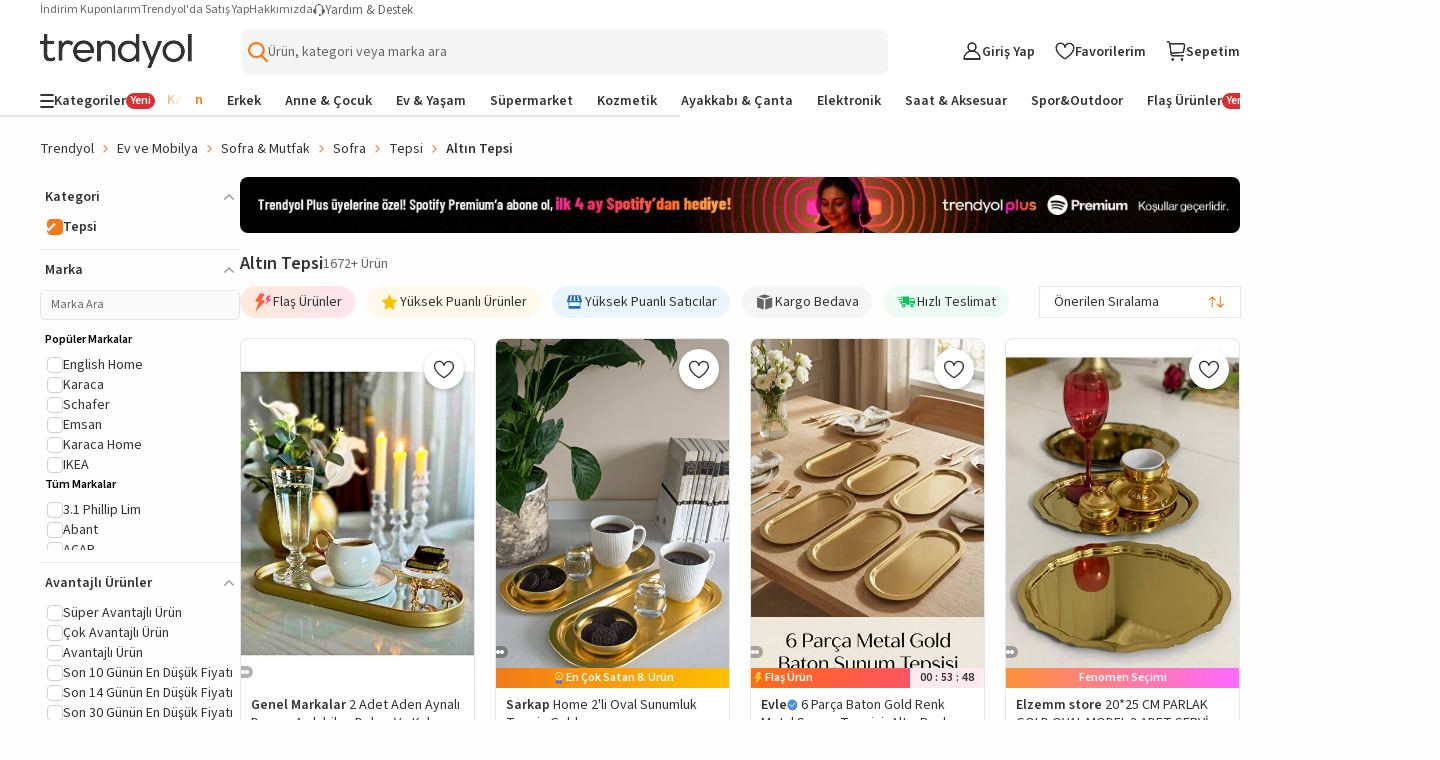

--- FILE ---
content_type: text/html; charset=utf-8
request_url: https://www.trendyol.com/altin-c-tepsi-x-r1-c105511
body_size: 132477
content:
<!DOCTYPE html><html dir="ltr" xmlns="http://www.w3.org/1999/xhtml" xmlns:og="http://ogp.me/ns#" xmlns:fb="https://www.facebook.com/2008/fbml" lang="tr-TR"><head> <link rel="preload" as="image" href="https://cdn.dsmcdn.com/mnresize/400/-/ty1714/prod/QC_PREP/20250723/19/e1f510ba-11b8-3ff8-9c9f-0221f9a388b0/1_org_zoom.jpg"/><link rel="preload" as="image" href="https://cdn.dsmcdn.com/mnresize/400/-/ty1792/prod/QC_ENRICHMENT/20251121/12/f501ee16-0e66-3516-b48d-dfdd98160fff/1_org_zoom.jpg"/><link rel="preload" as="image" href="https://cdn.dsmcdn.com/mnresize/400/-/ty1794/prod/QC_PREP/20251128/12/8e76e126-edf5-3225-86e5-5f5d1a476d59/1_org_zoom.jpg"/><link rel="preload" as="image" href="https://cdn.dsmcdn.com/mnresize/400/-/ty1382/product/media/images/prod/QC/20240626/00/2044f938-fea5-3b46-bb74-9ba35335b9f9/1_org_zoom.jpg"/><script>window["__single-search-result_preload-images__PROPS"]={"images":["https:\u002F\u002Fcdn.dsmcdn.com\u002Fmnresize\u002F400\u002F-\u002Fty1714\u002Fprod\u002FQC_PREP\u002F20250723\u002F19\u002Fe1f510ba-11b8-3ff8-9c9f-0221f9a388b0\u002F1_org_zoom.jpg","https:\u002F\u002Fcdn.dsmcdn.com\u002Fmnresize\u002F400\u002F-\u002Fty1792\u002Fprod\u002FQC_ENRICHMENT\u002F20251121\u002F12\u002Ff501ee16-0e66-3516-b48d-dfdd98160fff\u002F1_org_zoom.jpg","https:\u002F\u002Fcdn.dsmcdn.com\u002Fmnresize\u002F400\u002F-\u002Fty1794\u002Fprod\u002FQC_PREP\u002F20251128\u002F12\u002F8e76e126-edf5-3225-86e5-5f5d1a476d59\u002F1_org_zoom.jpg","https:\u002F\u002Fcdn.dsmcdn.com\u002Fmnresize\u002F400\u002F-\u002Fty1382\u002Fproduct\u002Fmedia\u002Fimages\u002Fprod\u002FQC\u002F20240626\u002F00\u002F2044f938-fea5-3b46-bb74-9ba35335b9f9\u002F1_org_zoom.jpg"]}</script> <meta charset="utf-8"/><meta deployment="tr-puzzle-web-storefront-69948c6964-p9jd7"/><meta name="mobile-web-app-capable" content="yes"/><meta name="application-name" content="Trendyol"/><meta name="apple-mobile-web-app-title" content="Trendyol"/><meta name="msapplication-starturl" content="/"/><meta name="format-detection" content="telephone=no"/><meta name="theme-color" content="#F9F9F9"/><meta http-equiv="X-UA-Compatible" content="IE=Edge"/><meta name="viewport" content="width=device-width, initial-scale=1, maximum-scale=5"/>  <meta property="al:ios:app_store_id" content="524362642"/><meta property="al:ios:app_name" content="Trendyol"/><meta property="al:android:package" content="trendyol.com"/><meta property="al:android:app_name" content="Trendyol.com"/>  <meta property="og:type" content="website"/> <title>Gold Tepsi & Altın Rengi Sunum Tepsisi Modelleri - Trendyol</title><meta name="description" content="Altın Tepsi ve sevdiğin markaların yeni sezon ürünleri ve kampanyaları Trendyol'da! Taksit seçenekleri ile hemen inceleyin!" /><link rel="canonical" href="https://www.trendyol.com/altin-c-tepsi-x-r1-c105511"><meta name="robots" content="max-image-preview:large"><link rel="alternate" hreflang="tr" href="https://www.trendyol.com/altin-c-tepsi-x-r1-c105511"><link rel="alternate" hreflang="en-sa" href="https://www.trendyol.com/en/gold-colored-tray-x-r1-c105511"><link rel="alternate" hreflang="en-ae" href="https://www.trendyol.com/en/gold-colored-tray-x-r1-c105511"><link rel="alternate" hreflang="de" href="https://www.trendyol.com/de/goldfarben-tablett-x-r1-c105511"><link rel="alternate" hreflang="ar-sa" href="https://www.trendyol.com/ar/gold-colored-tray-x-r1-c105511"><link rel="alternate" hreflang="ar-ae" href="https://www.trendyol.com/ar/gold-colored-tray-x-r1-c105511"><link rel="alternate" hreflang="sk" href="https://www.trendyol.com/sk/zlata-zasobnik-x-r1-c105511"><link rel="alternate" hreflang="ro" href="https://www.trendyol.com/ro/auriu-tava-x-r1-c105511"><link rel="alternate" hreflang="el" href="https://www.trendyol.com/el/xryso-diskos-x-r1-c105511"><link rel="alternate" hreflang="bg" href="https://www.trendyol.com/bg/zlatisto-tava-x-r1-c105511"><meta property="og:title" content="Gold Tepsi & Altın Rengi Sunum Tepsisi Modelleri - Trendyol" /><meta property="og:description" content="Altın Tepsi ve sevdiğin markaların yeni sezon ürünleri ve kampanyaları Trendyol'da! Taksit seçenekleri ile hemen inceleyin!" /> <script type="application/ld+json">{"@context": "https://schema.org","@type": "ItemList","url": "https://www.trendyol.com/altin-c-tepsi-x-r1-c105511","name": "Gold Tepsi & Altın Rengi Sunum Tepsisi Modelleri - Trendyol","description": "Altın Tepsi ve sevdiğin markaların yeni sezon ürünleri ve kampanyaları Trendyol'da! Taksit seçenekleri ile hemen inceleyin!","numberOfItems": "1672","itemListElement": [
 {
  "@type": "ListItem",
  "position": 1,
  "item": {
   "@type": "Product",
   "url": "https://www.trendyol.com/genel-markalar/2-adet-aden-aynali-duvara-asilabilen-dekor-ve-kahve-sunumluk-gold-tepsi-12x30-cm-p-959966807",
   "name": "Genel Markalar 2 Adet Aden Aynalı Duvara Asılabilen Dekor Ve Kahve Sunumluk Gold Tepsi 12x30 cm",
   "image": [
    "https://cdn.dsmcdn.com/ty1714/prod/QC_PREP/20250723/19/e1f510ba-11b8-3ff8-9c9f-0221f9a388b0/1_org_zoom.jpg",
    "https://cdn.dsmcdn.com/ty1715/prod/QC_PREP/20250723/19/b8ac8c5c-407c-3681-89dc-ffdd29e35d59/1_org_zoom.jpg",
    "https://cdn.dsmcdn.com/ty1715/prod/QC_PREP/20250723/19/5395b60a-7450-3fc9-8d94-7d10d88043c4/1_org_zoom.jpg",
    "https://cdn.dsmcdn.com/ty1714/prod/QC_PREP/20250723/19/c5fd41a5-e71f-3a2c-a3d6-66be6d2dcdba/1_org_zoom.jpg",
    "https://cdn.dsmcdn.com/ty1714/prod/QC_PREP/20250723/19/50cfe098-f794-3f4e-90dc-36c723704942/1_org_zoom.jpg",
    "https://cdn.dsmcdn.com/ty1715/prod/QC_PREP/20250723/19/f3e8fd1b-cb92-3a7d-ab73-a3f93ed63732/1_org_zoom.jpg",
    "https://cdn.dsmcdn.com/ty1714/prod/QC_PREP/20250723/19/ec29c5ad-de8b-3783-a7f9-0813a7b852ae/1_org_zoom.jpg",
    "https://cdn.dsmcdn.com/ty1713/prod/QC_PREP/20250723/19/3d28e17a-6bd6-33b8-a65f-e201c3ed6e36/1_org_zoom.jpg"
   ],
   "description": "Genel Markalar 2 Adet Aden Aynalı Duvara Asılabilen Dekor Ve Kahve Sunumluk Gold Tepsi 12x30 cm yorumlarını inceleyin, Trendyol'a özel indirimli fiyata satın alın.",
   "sku": "959966807",
   "color": "Altın",
   "brand": {
    "@type": "Brand",
    "name": "Genel Markalar"
   },
   "offers": {
    "@type": "Offer",
    "url": "https://www.trendyol.com/genel-markalar/2-adet-aden-aynali-duvara-asilabilen-dekor-ve-kahve-sunumluk-gold-tepsi-12x30-cm-p-959966807",
    "priceCurrency": "TRY",
    "price": "229.00",
    "itemCondition": "https://schema.org/NewCondition",
    "hasMerchantReturnPolicy": {
     "@type": "MerchantReturnPolicy",
     "applicableCountry": "TR",
     "returnPolicyCategory": "https://schema.org/MerchantReturnFiniteReturnWindow",
     "merchantReturnDays": 15,
     "returnMethod": [
      "https://schema.org/ReturnAtKiosk",
      "https://schema.org/ReturnByMail"
     ],
     "merchantReturnLink": "https://www.trendyol.com/yardim/sorular",
     "returnFees": "https://schema.org/FreeReturn"
    },
    "shippingDetails": {
     "@context": "https://schema.org/",
     "@type": "OfferShippingDetails",
     "shippingRate": {
      "@type": "MonetaryAmount",
      "value": "34.99",
      "currency": "TRY"
     },
     "shippingDestination": {
      "@type": "DefinedRegion",
      "addressCountry": "TR"
     },
     "deliveryTime": {
      "@type": "ShippingDeliveryTime",
      "businessDays": {
       "@type": "OpeningHoursSpecification",
       "dayOfWeek": [
        "https://schema.org/Monday",
        "https://schema.org/Tuesday",
        "https://schema.org/Wednesday",
        "https://schema.org/Thursday",
        "https://schema.org/Friday",
        "https://schema.org/Saturday",
        "https://schema.org/Sunday"
       ]
      }
     }
    },
    "availability": "https://schema.org/InStock"
   }
  }
 },
 {
  "@type": "ListItem",
  "position": 2,
  "item": {
   "@type": "Product",
   "url": "https://www.trendyol.com/sarkap/home-2-li-oval-sunumluk-tepsi-gold-p-887579143",
   "name": "Sarkap Home 2'li Oval Sunumluk Tepsi - Gold",
   "image": [
    "https://cdn.dsmcdn.com/ty1792/prod/QC_ENRICHMENT/20251121/12/f501ee16-0e66-3516-b48d-dfdd98160fff/1_org_zoom.jpg",
    "https://cdn.dsmcdn.com/ty1793/prod/QC_ENRICHMENT/20251121/12/f7a740d2-fb56-3bb8-9033-4d7a3a36967c/1_org_zoom.jpg",
    "https://cdn.dsmcdn.com/ty1792/prod/QC_ENRICHMENT/20251121/12/1c172008-8afd-34b0-9447-eb6730676bc5/1_org_zoom.jpg",
    "https://cdn.dsmcdn.com/ty1793/prod/QC_ENRICHMENT/20251121/12/80353be6-a2ec-3af7-9865-59c4ff9709f0/1_org_zoom.jpg",
    "https://cdn.dsmcdn.com/ty1793/prod/QC_ENRICHMENT/20251121/12/59388ffa-a4c6-3e0f-8d49-5bd6a3127b43/1_org_zoom.jpg"
   ],
   "description": "Sarkap Home 2'li Oval Sunumluk Tepsi - Gold yorumlarını inceleyin, Trendyol'a özel indirimli fiyata satın alın.",
   "sku": "887579143",
   "color": "ALTIN",
   "brand": {
    "@type": "Brand",
    "name": "Sarkap"
   },
   "offers": {
    "@type": "Offer",
    "url": "https://www.trendyol.com/sarkap/home-2-li-oval-sunumluk-tepsi-gold-p-887579143",
    "priceCurrency": "TRY",
    "price": "189.95",
    "itemCondition": "https://schema.org/NewCondition",
    "hasMerchantReturnPolicy": {
     "@type": "MerchantReturnPolicy",
     "applicableCountry": "TR",
     "returnPolicyCategory": "https://schema.org/MerchantReturnFiniteReturnWindow",
     "merchantReturnDays": 15,
     "returnMethod": [
      "https://schema.org/ReturnAtKiosk",
      "https://schema.org/ReturnByMail"
     ],
     "merchantReturnLink": "https://www.trendyol.com/yardim/sorular",
     "returnFees": "https://schema.org/FreeReturn"
    },
    "shippingDetails": {
     "@context": "https://schema.org/",
     "@type": "OfferShippingDetails",
     "shippingRate": {
      "@type": "MonetaryAmount",
      "value": "34.99",
      "currency": "TRY"
     },
     "shippingDestination": {
      "@type": "DefinedRegion",
      "addressCountry": "TR"
     },
     "deliveryTime": {
      "@type": "ShippingDeliveryTime",
      "businessDays": {
       "@type": "OpeningHoursSpecification",
       "dayOfWeek": [
        "https://schema.org/Monday",
        "https://schema.org/Tuesday",
        "https://schema.org/Wednesday",
        "https://schema.org/Thursday",
        "https://schema.org/Friday",
        "https://schema.org/Saturday",
        "https://schema.org/Sunday"
       ]
      }
     }
    },
    "availability": "https://schema.org/InStock"
   }
  }
 },
 {
  "@type": "ListItem",
  "position": 3,
  "item": {
   "@type": "Product",
   "url": "https://www.trendyol.com/evle/6-parca-baton-gold-renk-metal-sunum-tepsisi-altin-renk-servis-tepsisi-sunumluk-p-1057431858",
   "name": "EVLE 6 Parça Baton Gold Renk Metal Sunum Tepsisi, Altın Renk Servis Tepsisi, Sunumluk",
   "image": [
    "https://cdn.dsmcdn.com/ty1794/prod/QC_PREP/20251128/12/8e76e126-edf5-3225-86e5-5f5d1a476d59/1_org_zoom.jpg",
    "https://cdn.dsmcdn.com/ty1796/prod/QC_PREP/20251128/12/0184a8a2-f330-3be3-8b1a-fed3a6e39856/1_org_zoom.jpg",
    "https://cdn.dsmcdn.com/ty1794/prod/QC_PREP/20251128/12/f4f8867f-fe66-30a5-8991-47b9cd552c65/1_org_zoom.jpg",
    "https://cdn.dsmcdn.com/ty1795/prod/QC_PREP/20251128/12/96f263d7-58ed-3706-b07b-a2a8ca6aa1d6/1_org_zoom.jpg",
    "https://cdn.dsmcdn.com/ty1794/prod/QC_PREP/20251128/12/da923435-e501-3868-9292-02321a05a929/1_org_zoom.jpg",
    "https://cdn.dsmcdn.com/ty1795/prod/QC_PREP/20251128/12/6fcaae97-fd8b-38d0-ae73-ef29a9e8ee22/1_org_zoom.jpg",
    "https://cdn.dsmcdn.com/ty1795/prod/QC_PREP/20251128/12/c2d8cee6-fd57-3d2d-9749-13e9ae51b1d9/1_org_zoom.jpg",
    "https://cdn.dsmcdn.com/ty1794/prod/QC_PREP/20251128/12/1ed10c40-800f-3da0-99fb-e8437da2bf1a/1_org_zoom.jpg"
   ],
   "description": "EVLE 6 Parça Baton Gold Renk Metal Sunum Tepsisi, Altın Renk Servis Tepsisi, Sunumluk yorumlarını inceleyin, Trendyol'a özel indirimli fiyata satın alın.",
   "sku": "1057431858",
   "color": "Altın",
   "brand": {
    "@type": "Brand",
    "name": "EVLE"
   },
   "offers": {
    "@type": "Offer",
    "url": "https://www.trendyol.com/evle/6-parca-baton-gold-renk-metal-sunum-tepsisi-altin-renk-servis-tepsisi-sunumluk-p-1057431858",
    "priceCurrency": "TRY",
    "price": "433.39",
    "itemCondition": "https://schema.org/NewCondition",
    "hasMerchantReturnPolicy": {
     "@type": "MerchantReturnPolicy",
     "applicableCountry": "TR",
     "returnPolicyCategory": "https://schema.org/MerchantReturnFiniteReturnWindow",
     "merchantReturnDays": 15,
     "returnMethod": [
      "https://schema.org/ReturnAtKiosk",
      "https://schema.org/ReturnByMail"
     ],
     "merchantReturnLink": "https://www.trendyol.com/yardim/sorular",
     "returnFees": "https://schema.org/FreeReturn"
    },
    "shippingDetails": {
     "@context": "https://schema.org/",
     "@type": "OfferShippingDetails",
     "shippingRate": {
      "@type": "MonetaryAmount",
      "value": "34.99",
      "currency": "TRY"
     },
     "shippingDestination": {
      "@type": "DefinedRegion",
      "addressCountry": "TR"
     },
     "deliveryTime": {
      "@type": "ShippingDeliveryTime",
      "businessDays": {
       "@type": "OpeningHoursSpecification",
       "dayOfWeek": [
        "https://schema.org/Monday",
        "https://schema.org/Tuesday",
        "https://schema.org/Wednesday",
        "https://schema.org/Thursday",
        "https://schema.org/Friday",
        "https://schema.org/Saturday",
        "https://schema.org/Sunday"
       ]
      }
     }
    },
    "availability": "https://schema.org/InStock"
   }
  }
 },
 {
  "@type": "ListItem",
  "position": 4,
  "item": {
   "@type": "Product",
   "url": "https://www.trendyol.com/elzemm-store/20-25-cm-parlak-gold-oval-model-3-adet-servis-ve-sunum-tepsisi-p-836233927",
   "name": "Elzemm store 20*25 CM PARLAK GOLD OVAL MODEL 3 ADET SERVİS VE SUNUM TEPSİSİ",
   "image": [
    "https://cdn.dsmcdn.com/ty1382/product/media/images/prod/QC/20240626/00/2044f938-fea5-3b46-bb74-9ba35335b9f9/1_org_zoom.jpg",
    "https://cdn.dsmcdn.com/ty1382/product/media/images/prod/QC/20240626/00/8a766e2e-79db-3376-adfb-480c1863857d/1_org_zoom.jpg",
    "https://cdn.dsmcdn.com/ty1380/product/media/images/prod/QC/20240626/00/f2dd24d3-ac45-3c5a-9b02-49c74c70e68e/1_org_zoom.jpg",
    "https://cdn.dsmcdn.com/ty1381/product/media/images/prod/QC/20240626/00/fa050ee0-a0d7-3294-ad10-ada1855a3112/1_org_zoom.jpg"
   ],
   "description": "Elzemm store 20*25 CM PARLAK GOLD OVAL MODEL 3 ADET SERVİS VE SUNUM TEPSİSİ yorumlarını inceleyin, Trendyol'a özel indirimli fiyata satın alın.",
   "sku": "836233927",
   "color": "Gold",
   "brand": {
    "@type": "Brand",
    "name": "Elzemm store"
   },
   "offers": {
    "@type": "Offer",
    "url": "https://www.trendyol.com/elzemm-store/20-25-cm-parlak-gold-oval-model-3-adet-servis-ve-sunum-tepsisi-p-836233927",
    "priceCurrency": "TRY",
    "price": "325.00",
    "itemCondition": "https://schema.org/NewCondition",
    "hasMerchantReturnPolicy": {
     "@type": "MerchantReturnPolicy",
     "applicableCountry": "TR",
     "returnPolicyCategory": "https://schema.org/MerchantReturnFiniteReturnWindow",
     "merchantReturnDays": 15,
     "returnMethod": [
      "https://schema.org/ReturnAtKiosk",
      "https://schema.org/ReturnByMail"
     ],
     "merchantReturnLink": "https://www.trendyol.com/yardim/sorular",
     "returnFees": "https://schema.org/FreeReturn"
    },
    "shippingDetails": {
     "@context": "https://schema.org/",
     "@type": "OfferShippingDetails",
     "shippingRate": {
      "@type": "MonetaryAmount",
      "value": "34.99",
      "currency": "TRY"
     },
     "shippingDestination": {
      "@type": "DefinedRegion",
      "addressCountry": "TR"
     },
     "deliveryTime": {
      "@type": "ShippingDeliveryTime",
      "businessDays": {
       "@type": "OpeningHoursSpecification",
       "dayOfWeek": [
        "https://schema.org/Monday",
        "https://schema.org/Tuesday",
        "https://schema.org/Wednesday",
        "https://schema.org/Thursday",
        "https://schema.org/Friday",
        "https://schema.org/Saturday",
        "https://schema.org/Sunday"
       ]
      }
     }
    },
    "availability": "https://schema.org/InStock"
   }
  }
 },
 {
  "@type": "ListItem",
  "position": 5,
  "item": {
   "@type": "Product",
   "url": "https://www.trendyol.com/genel-markalar/6-li-gold-metal-dekoratif-servis-tepsisi-cay-ve-kahve-tepsisi-pasta-ve-tatli-sunum-tepsisi-22cm-p-737080603",
   "name": "Genel Markalar 6'lı Gold Metal Dekoratif Servis Tepsisi, Çay Ve Kahve Tepsisi, Pasta Ve Tatlı Sunum Tepsisi 22cm",
   "image": [
    "https://cdn.dsmcdn.com/ty1790/prod/QC_ENRICHMENT/20251118/02/b8377fd5-c8bc-3c1e-b18f-c17997a4e9b3/1_org_zoom.jpg",
    "https://cdn.dsmcdn.com/ty1790/prod/QC_ENRICHMENT/20251118/02/e5271a0f-de02-3198-80c8-67e44b3ef9c9/1_org_zoom.jpg",
    "https://cdn.dsmcdn.com/ty1669/prod/QC/20250424/10/ed39ff3d-707e-3adc-b969-515bf7388e22/1_org_zoom.jpg",
    "https://cdn.dsmcdn.com/ty1670/prod/QC/20250424/10/ba2b43fe-16cd-3679-b744-36e38c4f3cf2/1_org_zoom.jpg",
    "https://cdn.dsmcdn.com/ty1670/prod/QC/20250424/10/959bbac8-dd2f-3295-9720-774dc8263fc5/1_org_zoom.jpg"
   ],
   "description": "Genel Markalar 6'lı Gold Metal Dekoratif Servis Tepsisi, Çay Ve Kahve Tepsisi, Pasta Ve Tatlı Sunum Tepsisi 22cm yorumlarını inceleyin, Trendyol'a özel indirimli fiyata satın alın.",
   "sku": "737080603",
   "color": "gold",
   "brand": {
    "@type": "Brand",
    "name": "Genel Markalar"
   },
   "offers": {
    "@type": "Offer",
    "url": "https://www.trendyol.com/genel-markalar/6-li-gold-metal-dekoratif-servis-tepsisi-cay-ve-kahve-tepsisi-pasta-ve-tatli-sunum-tepsisi-22cm-p-737080603",
    "priceCurrency": "TRY",
    "price": "449.00",
    "itemCondition": "https://schema.org/NewCondition",
    "hasMerchantReturnPolicy": {
     "@type": "MerchantReturnPolicy",
     "applicableCountry": "TR",
     "returnPolicyCategory": "https://schema.org/MerchantReturnFiniteReturnWindow",
     "merchantReturnDays": 15,
     "returnMethod": [
      "https://schema.org/ReturnAtKiosk",
      "https://schema.org/ReturnByMail"
     ],
     "merchantReturnLink": "https://www.trendyol.com/yardim/sorular",
     "returnFees": "https://schema.org/FreeReturn"
    },
    "shippingDetails": {
     "@context": "https://schema.org/",
     "@type": "OfferShippingDetails",
     "shippingRate": {
      "@type": "MonetaryAmount",
      "value": "34.99",
      "currency": "TRY"
     },
     "shippingDestination": {
      "@type": "DefinedRegion",
      "addressCountry": "TR"
     },
     "deliveryTime": {
      "@type": "ShippingDeliveryTime",
      "businessDays": {
       "@type": "OpeningHoursSpecification",
       "dayOfWeek": [
        "https://schema.org/Monday",
        "https://schema.org/Tuesday",
        "https://schema.org/Wednesday",
        "https://schema.org/Thursday",
        "https://schema.org/Friday",
        "https://schema.org/Saturday",
        "https://schema.org/Sunday"
       ]
      }
     }
    },
    "availability": "https://schema.org/InStock"
   }
  }
 },
 {
  "@type": "ListItem",
  "position": 6,
  "item": {
   "@type": "Product",
   "url": "https://www.trendyol.com/kumsal-home-zuccaciye/6li-lux-tek-tarafli-gold-oval-kelebekli-sunum-soz-ni-san-cay-dekoratif-ve-cok-amacli-tepsi-p-1055850180",
   "name": "kumsal home züccaciye 6li Lux Tek Tarafli Gold Oval Kelebekli Sunum Söz Ni̇şan Çay Dekoratif Ve Çok Amaçli Tepsi̇",
   "image": [
    "https://cdn.dsmcdn.com/ty1799/prod/QC_ENRICHMENT/20251209/01/138bae92-8ac9-3ab0-b9e2-cb24f1a7e1bb/1_org_zoom.jpg",
    "https://cdn.dsmcdn.com/ty1792/prod/QC_PREP/20251124/04/ac1a7400-44ec-3a38-9736-3bd0ec989e30/1_org_zoom.jpg",
    "https://cdn.dsmcdn.com/ty1792/prod/QC_PREP/20251124/04/3ec4ebde-28bd-376a-af88-ae72244d9444/1_org_zoom.jpg",
    "https://cdn.dsmcdn.com/ty1791/prod/QC_PREP/20251124/04/33b34cda-6307-3a18-9384-c759b0732dfd/1_org_zoom.jpg",
    "https://cdn.dsmcdn.com/ty1792/prod/QC_PREP/20251124/04/97d97b3c-f1ab-3884-b6f9-72addcc7fb00/1_org_zoom.jpg"
   ],
   "description": "kumsal home züccaciye 6li Lux Tek Tarafli Gold Oval Kelebekli Sunum Söz Ni̇şan Çay Dekoratif Ve Çok Amaçli Tepsi̇ yorumlarını inceleyin, Trendyol'a özel indirimli fiyata satın alın.",
   "sku": "1055850180",
   "color": "Altın",
   "brand": {
    "@type": "Brand",
    "name": "kumsal home züccaciye"
   },
   "offers": {
    "@type": "Offer",
    "url": "https://www.trendyol.com/kumsal-home-zuccaciye/6li-lux-tek-tarafli-gold-oval-kelebekli-sunum-soz-ni-san-cay-dekoratif-ve-cok-amacli-tepsi-p-1055850180",
    "priceCurrency": "TRY",
    "price": "485.00",
    "itemCondition": "https://schema.org/NewCondition",
    "hasMerchantReturnPolicy": {
     "@type": "MerchantReturnPolicy",
     "applicableCountry": "TR",
     "returnPolicyCategory": "https://schema.org/MerchantReturnFiniteReturnWindow",
     "merchantReturnDays": 15,
     "returnMethod": [
      "https://schema.org/ReturnAtKiosk",
      "https://schema.org/ReturnByMail"
     ],
     "merchantReturnLink": "https://www.trendyol.com/yardim/sorular",
     "returnFees": "https://schema.org/FreeReturn"
    },
    "shippingDetails": {
     "@context": "https://schema.org/",
     "@type": "OfferShippingDetails",
     "shippingRate": {
      "@type": "MonetaryAmount",
      "value": "34.99",
      "currency": "TRY"
     },
     "shippingDestination": {
      "@type": "DefinedRegion",
      "addressCountry": "TR"
     },
     "deliveryTime": {
      "@type": "ShippingDeliveryTime",
      "businessDays": {
       "@type": "OpeningHoursSpecification",
       "dayOfWeek": [
        "https://schema.org/Monday",
        "https://schema.org/Tuesday",
        "https://schema.org/Wednesday",
        "https://schema.org/Thursday",
        "https://schema.org/Friday",
        "https://schema.org/Saturday",
        "https://schema.org/Sunday"
       ]
      }
     }
    },
    "availability": "https://schema.org/InStock"
   }
  }
 },
 {
  "@type": "ListItem",
  "position": 7,
  "item": {
   "@type": "Product",
   "url": "https://www.trendyol.com/fabrication/6-li-kare-tek-tarafli-gold-kelebekli-titanyum-kaplama-sunum-tepsisi-p-1046520586",
   "name": "Fabrication 6'Lı Kare Tek Taraflı Gold Kelebekli Titanyum Kaplama Sunum Tepsisi",
   "image": [
    "https://cdn.dsmcdn.com/ty1787/prod/QC_PREP/20251108/22/2d903f46-da44-3fe9-b48a-7012276b0764/1_org_zoom.jpg",
    "https://cdn.dsmcdn.com/ty1785/prod/QC_PREP/20251108/22/43de44bb-e6b9-3a83-a696-71f928ff4ff4/1_org_zoom.jpg",
    "https://cdn.dsmcdn.com/ty1785/prod/QC_PREP/20251108/22/880ec05f-82d8-3a75-861c-c166eb136816/1_org_zoom.jpg",
    "https://cdn.dsmcdn.com/ty1787/prod/QC_PREP/20251108/22/73de435e-dad2-313a-8aa6-15cbbd9c8a52/1_org_zoom.jpg"
   ],
   "description": "Fabrication 6'Lı Kare Tek Taraflı Gold Kelebekli Titanyum Kaplama Sunum Tepsisi yorumlarını inceleyin, Trendyol'a özel indirimli fiyata satın alın.",
   "sku": "1046520586",
   "color": "Altın",
   "brand": {
    "@type": "Brand",
    "name": "Fabrication"
   },
   "offers": {
    "@type": "Offer",
    "url": "https://www.trendyol.com/fabrication/6-li-kare-tek-tarafli-gold-kelebekli-titanyum-kaplama-sunum-tepsisi-p-1046520586",
    "priceCurrency": "TRY",
    "price": "580.00",
    "itemCondition": "https://schema.org/NewCondition",
    "hasMerchantReturnPolicy": {
     "@type": "MerchantReturnPolicy",
     "applicableCountry": "TR",
     "returnPolicyCategory": "https://schema.org/MerchantReturnFiniteReturnWindow",
     "merchantReturnDays": 15,
     "returnMethod": [
      "https://schema.org/ReturnAtKiosk",
      "https://schema.org/ReturnByMail"
     ],
     "merchantReturnLink": "https://www.trendyol.com/yardim/sorular",
     "returnFees": "https://schema.org/FreeReturn"
    },
    "shippingDetails": {
     "@context": "https://schema.org/",
     "@type": "OfferShippingDetails",
     "shippingRate": {
      "@type": "MonetaryAmount",
      "value": "34.99",
      "currency": "TRY"
     },
     "shippingDestination": {
      "@type": "DefinedRegion",
      "addressCountry": "TR"
     },
     "deliveryTime": {
      "@type": "ShippingDeliveryTime",
      "businessDays": {
       "@type": "OpeningHoursSpecification",
       "dayOfWeek": [
        "https://schema.org/Monday",
        "https://schema.org/Tuesday",
        "https://schema.org/Wednesday",
        "https://schema.org/Thursday",
        "https://schema.org/Friday",
        "https://schema.org/Saturday",
        "https://schema.org/Sunday"
       ]
      }
     }
    },
    "availability": "https://schema.org/InStock"
   }
  }
 },
 {
  "@type": "ListItem",
  "position": 8,
  "item": {
   "@type": "Product",
   "url": "https://www.trendyol.com/elzemm-store/2-farkli-model-6-li-gold-yuvarlak-sunum-tepsisi-ve-6-li-kelebekli-gold-makaronluk-p-660817086",
   "name": "Elzemm store 2 Farklı Model 6 Lı Gold Yuvarlak Sunum Tepsisi Ve 6 Lı Kelebekli Gold Makaronluk",
   "image": [
    "https://cdn.dsmcdn.com/ty1521/product/media/images/prod/QC/20240904/12/1790a9b7-8d02-3bd0-b9ac-0d46f38f806e/1_org_zoom.jpg",
    "https://cdn.dsmcdn.com/ty1522/product/media/images/prod/QC/20240904/12/fa70e51e-04ec-3efb-ac57-ce790d0bbb29/1_org_zoom.jpg",
    "https://cdn.dsmcdn.com/ty1521/product/media/images/prod/QC/20240904/12/847ce687-0e53-3ea6-8e7f-8a9075b5b7e8/1_org_zoom.jpg",
    "https://cdn.dsmcdn.com/ty1523/product/media/images/prod/QC/20240904/12/7e8fc9e0-a156-3b4e-99a2-f1d75df054fb/1_org_zoom.jpg"
   ],
   "description": "Elzemm store 2 Farklı Model 6 Lı Gold Yuvarlak Sunum Tepsisi Ve 6 Lı Kelebekli Gold Makaronluk yorumlarını inceleyin, Trendyol'a özel indirimli fiyata satın alın.",
   "sku": "660817086",
   "color": "Gold",
   "brand": {
    "@type": "Brand",
    "name": "Elzemm store"
   },
   "offers": {
    "@type": "Offer",
    "url": "https://www.trendyol.com/elzemm-store/2-farkli-model-6-li-gold-yuvarlak-sunum-tepsisi-ve-6-li-kelebekli-gold-makaronluk-p-660817086",
    "priceCurrency": "TRY",
    "price": "765.00",
    "itemCondition": "https://schema.org/NewCondition",
    "hasMerchantReturnPolicy": {
     "@type": "MerchantReturnPolicy",
     "applicableCountry": "TR",
     "returnPolicyCategory": "https://schema.org/MerchantReturnFiniteReturnWindow",
     "merchantReturnDays": 15,
     "returnMethod": [
      "https://schema.org/ReturnAtKiosk",
      "https://schema.org/ReturnByMail"
     ],
     "merchantReturnLink": "https://www.trendyol.com/yardim/sorular",
     "returnFees": "https://schema.org/FreeReturn"
    },
    "shippingDetails": {
     "@context": "https://schema.org/",
     "@type": "OfferShippingDetails",
     "shippingRate": {
      "@type": "MonetaryAmount",
      "value": "34.99",
      "currency": "TRY"
     },
     "shippingDestination": {
      "@type": "DefinedRegion",
      "addressCountry": "TR"
     },
     "deliveryTime": {
      "@type": "ShippingDeliveryTime",
      "businessDays": {
       "@type": "OpeningHoursSpecification",
       "dayOfWeek": [
        "https://schema.org/Monday",
        "https://schema.org/Tuesday",
        "https://schema.org/Wednesday",
        "https://schema.org/Thursday",
        "https://schema.org/Friday",
        "https://schema.org/Saturday",
        "https://schema.org/Sunday"
       ]
      }
     }
    },
    "availability": "https://schema.org/InStock"
   }
  }
 },
 {
  "@type": "ListItem",
  "position": 9,
  "item": {
   "@type": "Product",
   "url": "https://www.trendyol.com/vakif-home/tek-kisilik-metal-dokum-gold-6-adet-kahve-cay-sunum-tepsisi-p-905374145",
   "name": "Vakıf home Tek Kişilik Metal Döküm Gold 6 Adet Kahve Çay Sunum Tepsisi",
   "image": [
    "https://cdn.dsmcdn.com/ty1711/prod/QC_ENRICHMENT/20250718/09/e0d1190c-69d6-38e3-bfeb-051ebea2755d/1_org_zoom.jpg",
    "https://cdn.dsmcdn.com/ty1710/prod/QC_ENRICHMENT/20250718/09/8ebb670a-8a70-3804-bc86-7abe75a366ff/1_org_zoom.jpg",
    "https://cdn.dsmcdn.com/ty1711/prod/QC_ENRICHMENT/20250718/09/13818e49-141e-3790-9a7d-2de7b13edd18/1_org_zoom.jpg",
    "https://cdn.dsmcdn.com/ty1712/prod/QC_ENRICHMENT/20250718/09/a56fab04-4a1f-3054-8b35-bd41cd22769f/1_org_zoom.jpg"
   ],
   "description": "Vakıf home Tek Kişilik Metal Döküm Gold 6 Adet Kahve Çay Sunum Tepsisi yorumlarını inceleyin, Trendyol'a özel indirimli fiyata satın alın.",
   "sku": "905374145",
   "color": "Gold",
   "brand": {
    "@type": "Brand",
    "name": "Vakıf home"
   },
   "offers": {
    "@type": "Offer",
    "url": "https://www.trendyol.com/vakif-home/tek-kisilik-metal-dokum-gold-6-adet-kahve-cay-sunum-tepsisi-p-905374145",
    "priceCurrency": "TRY",
    "price": "3425.00",
    "itemCondition": "https://schema.org/NewCondition",
    "hasMerchantReturnPolicy": {
     "@type": "MerchantReturnPolicy",
     "applicableCountry": "TR",
     "returnPolicyCategory": "https://schema.org/MerchantReturnFiniteReturnWindow",
     "merchantReturnDays": 15,
     "returnMethod": [
      "https://schema.org/ReturnAtKiosk",
      "https://schema.org/ReturnByMail"
     ],
     "merchantReturnLink": "https://www.trendyol.com/yardim/sorular",
     "returnFees": "https://schema.org/FreeReturn"
    },
    "shippingDetails": {
     "@context": "https://schema.org/",
     "@type": "OfferShippingDetails",
     "shippingRate": {
      "@type": "MonetaryAmount",
      "value": "34.99",
      "currency": "TRY"
     },
     "shippingDestination": {
      "@type": "DefinedRegion",
      "addressCountry": "TR"
     },
     "deliveryTime": {
      "@type": "ShippingDeliveryTime",
      "businessDays": {
       "@type": "OpeningHoursSpecification",
       "dayOfWeek": [
        "https://schema.org/Monday",
        "https://schema.org/Tuesday",
        "https://schema.org/Wednesday",
        "https://schema.org/Thursday",
        "https://schema.org/Friday",
        "https://schema.org/Saturday",
        "https://schema.org/Sunday"
       ]
      }
     }
    },
    "availability": "https://schema.org/InStock"
   }
  }
 },
 {
  "@type": "ListItem",
  "position": 10,
  "item": {
   "@type": "Product",
   "url": "https://www.trendyol.com/mba-decor-metal-bending-art/prisma-model-gold-aynali-sunum-tepsisi-ikili-set-dekoratif-sik-sunum-30x15cm-p-992174797",
   "name": "mba decor metal bending art Prisma Model Gold Aynalı Sunum Tepsisi – İkili Set | Dekoratif \u0026 Şık Sunum 30x15cm",
   "image": [
    "https://cdn.dsmcdn.com/ty1761/prod/QC_PREP/20250925/11/be0d2df4-a5e4-33d3-bf51-8b7046cdc25d/1_org_zoom.jpg",
    "https://cdn.dsmcdn.com/ty1761/prod/QC_PREP/20250925/11/00f0907f-48fc-3e3c-9cdd-7b737dfc578a/1_org_zoom.jpg",
    "https://cdn.dsmcdn.com/ty1763/prod/QC_PREP/20250925/11/af97c8c2-5caf-3e46-9ebf-cba28a224815/1_org_zoom.jpg",
    "https://cdn.dsmcdn.com/ty1763/prod/QC_PREP/20250925/11/9d1d6fe4-9155-3023-b689-3c334260266b/1_org_zoom.jpg",
    "https://cdn.dsmcdn.com/ty1761/prod/QC_PREP/20250925/11/60a3413b-b2dd-3ae6-9baa-1126ae70aadc/1_org_zoom.jpg",
    "https://cdn.dsmcdn.com/ty1761/prod/QC_PREP/20250925/11/d4321989-ab00-3d01-9d2c-b03ffdc2e3f0/1_org_zoom.jpg",
    "https://cdn.dsmcdn.com/ty1762/prod/QC_PREP/20250925/11/8ecf84c2-6c16-3e80-9e0a-192bba5b85b6/1_org_zoom.jpg",
    "https://cdn.dsmcdn.com/ty1763/prod/QC_PREP/20250925/11/a1e37ad3-b717-3863-b028-e20c453640b6/1_org_zoom.jpg"
   ],
   "description": "mba decor metal bending art Prisma Model Gold Aynalı Sunum Tepsisi – İkili Set | Dekoratif \u0026 Şık Sunum 30x15cm yorumlarını inceleyin, Trendyol'a özel indirimli fiyata satın alın.",
   "sku": "992174797",
   "color": "Altın",
   "brand": {
    "@type": "Brand",
    "name": "mba decor metal bending art"
   },
   "offers": {
    "@type": "Offer",
    "url": "https://www.trendyol.com/mba-decor-metal-bending-art/prisma-model-gold-aynali-sunum-tepsisi-ikili-set-dekoratif-sik-sunum-30x15cm-p-992174797",
    "priceCurrency": "TRY",
    "price": "699.99",
    "itemCondition": "https://schema.org/NewCondition",
    "hasMerchantReturnPolicy": {
     "@type": "MerchantReturnPolicy",
     "applicableCountry": "TR",
     "returnPolicyCategory": "https://schema.org/MerchantReturnFiniteReturnWindow",
     "merchantReturnDays": 15,
     "returnMethod": [
      "https://schema.org/ReturnAtKiosk",
      "https://schema.org/ReturnByMail"
     ],
     "merchantReturnLink": "https://www.trendyol.com/yardim/sorular",
     "returnFees": "https://schema.org/FreeReturn"
    },
    "shippingDetails": {
     "@context": "https://schema.org/",
     "@type": "OfferShippingDetails",
     "shippingRate": {
      "@type": "MonetaryAmount",
      "value": "34.99",
      "currency": "TRY"
     },
     "shippingDestination": {
      "@type": "DefinedRegion",
      "addressCountry": "TR"
     },
     "deliveryTime": {
      "@type": "ShippingDeliveryTime",
      "businessDays": {
       "@type": "OpeningHoursSpecification",
       "dayOfWeek": [
        "https://schema.org/Monday",
        "https://schema.org/Tuesday",
        "https://schema.org/Wednesday",
        "https://schema.org/Thursday",
        "https://schema.org/Friday",
        "https://schema.org/Saturday",
        "https://schema.org/Sunday"
       ]
      }
     }
    },
    "availability": "https://schema.org/InStock"
   }
  }
 },
 {
  "@type": "ListItem",
  "position": 11,
  "item": {
   "@type": "Product",
   "url": "https://www.trendyol.com/bimote/6-li-gold-paslanmaz-celik-20-cm-yuvarlak-cay-kahve-pasta-servis-tepsisi-dekoratif-sunum-tepsisi-p-778463285",
   "name": "BİMOTE 6'lı Gold Paslanmaz Çelik 20 cm Yuvarlak Çay, Kahve, Pasta Servis Tepsisi Dekoratif Sunum Tepsisi",
   "image": [
    "https://cdn.dsmcdn.com/ty1655/prod/QC/20250323/21/847e8a56-b362-3473-91e0-f5bdbb23c66d/1_org_zoom.jpg",
    "https://cdn.dsmcdn.com/ty1655/prod/QC/20250323/21/e1bfd9c7-53f0-3269-a87f-fc893427f5cb/1_org_zoom.jpg",
    "https://cdn.dsmcdn.com/ty1655/prod/QC/20250323/21/bb39b7d3-5039-34db-91e6-35e7741491b0/1_org_zoom.jpg",
    "https://cdn.dsmcdn.com/ty1653/prod/QC/20250323/21/66608fe8-5288-3bb6-8402-656abae3ee9c/1_org_zoom.jpg",
    "https://cdn.dsmcdn.com/ty1655/prod/QC/20250323/21/2a84d173-5346-3cfe-84a6-190ae1b293ba/1_org_zoom.jpg",
    "https://cdn.dsmcdn.com/ty1655/prod/QC/20250323/21/9342b26a-0463-3e7b-8b3a-878b9ac65ff0/1_org_zoom.jpg",
    "https://cdn.dsmcdn.com/ty1655/prod/QC/20250323/21/ac55d909-fc32-3f18-bebe-c1a9821ab90d/1_org_zoom.jpg",
    "https://cdn.dsmcdn.com/ty1653/prod/QC/20250323/21/2e4adecf-2f7c-3f84-b0b8-29c3f2807e27/1_org_zoom.jpg"
   ],
   "description": "BİMOTE 6'lı Gold Paslanmaz Çelik 20 cm Yuvarlak Çay, Kahve, Pasta Servis Tepsisi Dekoratif Sunum Tepsisi yorumlarını inceleyin, Trendyol'a özel indirimli fiyata satın alın.",
   "sku": "778463285",
   "color": "Gold",
   "brand": {
    "@type": "Brand",
    "name": "BİMOTE"
   },
   "offers": {
    "@type": "Offer",
    "url": "https://www.trendyol.com/bimote/6-li-gold-paslanmaz-celik-20-cm-yuvarlak-cay-kahve-pasta-servis-tepsisi-dekoratif-sunum-tepsisi-p-778463285",
    "priceCurrency": "TRY",
    "price": "499.00",
    "itemCondition": "https://schema.org/NewCondition",
    "hasMerchantReturnPolicy": {
     "@type": "MerchantReturnPolicy",
     "applicableCountry": "TR",
     "returnPolicyCategory": "https://schema.org/MerchantReturnFiniteReturnWindow",
     "merchantReturnDays": 15,
     "returnMethod": [
      "https://schema.org/ReturnAtKiosk",
      "https://schema.org/ReturnByMail"
     ],
     "merchantReturnLink": "https://www.trendyol.com/yardim/sorular",
     "returnFees": "https://schema.org/FreeReturn"
    },
    "shippingDetails": {
     "@context": "https://schema.org/",
     "@type": "OfferShippingDetails",
     "shippingRate": {
      "@type": "MonetaryAmount",
      "value": "34.99",
      "currency": "TRY"
     },
     "shippingDestination": {
      "@type": "DefinedRegion",
      "addressCountry": "TR"
     },
     "deliveryTime": {
      "@type": "ShippingDeliveryTime",
      "businessDays": {
       "@type": "OpeningHoursSpecification",
       "dayOfWeek": [
        "https://schema.org/Monday",
        "https://schema.org/Tuesday",
        "https://schema.org/Wednesday",
        "https://schema.org/Thursday",
        "https://schema.org/Friday",
        "https://schema.org/Saturday",
        "https://schema.org/Sunday"
       ]
      }
     }
    },
    "availability": "https://schema.org/InStock"
   }
  }
 },
 {
  "@type": "ListItem",
  "position": 12,
  "item": {
   "@type": "Product",
   "url": "https://www.trendyol.com/leila/oval-aynali-sunumluk-altin-2-adet-12x30-p-888420176",
   "name": "Leila Oval Aynalı Sunumluk Altın 2 Adet 12x30",
   "image": [
    "https://cdn.dsmcdn.com/ty1621/prod/QC/20250104/15/2c516fb2-029e-3ff3-8476-c5518e5378f2/1_org_zoom.jpg",
    "https://cdn.dsmcdn.com/ty1622/prod/QC/20250104/15/9155b002-b465-31b9-bf8f-44765879d2ad/1_org_zoom.jpg",
    "https://cdn.dsmcdn.com/ty1622/prod/QC/20250104/15/e89a4264-6f28-3f95-a8f1-b9b9819e991f/1_org_zoom.jpg",
    "https://cdn.dsmcdn.com/ty1622/prod/QC/20250104/15/89e01502-a34f-3ace-ba77-dae584798d9f/1_org_zoom.jpg"
   ],
   "description": "Leila Oval Aynalı Sunumluk Altın 2 Adet 12x30 yorumlarını inceleyin, Trendyol'a özel indirimli fiyata satın alın.",
   "sku": "888420176",
   "color": "Altın",
   "brand": {
    "@type": "Brand",
    "name": "Leila"
   },
   "offers": {
    "@type": "Offer",
    "url": "https://www.trendyol.com/leila/oval-aynali-sunumluk-altin-2-adet-12x30-p-888420176",
    "priceCurrency": "TRY",
    "price": "244.00",
    "itemCondition": "https://schema.org/NewCondition",
    "hasMerchantReturnPolicy": {
     "@type": "MerchantReturnPolicy",
     "applicableCountry": "TR",
     "returnPolicyCategory": "https://schema.org/MerchantReturnFiniteReturnWindow",
     "merchantReturnDays": 15,
     "returnMethod": [
      "https://schema.org/ReturnAtKiosk",
      "https://schema.org/ReturnByMail"
     ],
     "merchantReturnLink": "https://www.trendyol.com/yardim/sorular",
     "returnFees": "https://schema.org/FreeReturn"
    },
    "shippingDetails": {
     "@context": "https://schema.org/",
     "@type": "OfferShippingDetails",
     "shippingRate": {
      "@type": "MonetaryAmount",
      "value": "34.99",
      "currency": "TRY"
     },
     "shippingDestination": {
      "@type": "DefinedRegion",
      "addressCountry": "TR"
     },
     "deliveryTime": {
      "@type": "ShippingDeliveryTime",
      "businessDays": {
       "@type": "OpeningHoursSpecification",
       "dayOfWeek": [
        "https://schema.org/Monday",
        "https://schema.org/Tuesday",
        "https://schema.org/Wednesday",
        "https://schema.org/Thursday",
        "https://schema.org/Friday",
        "https://schema.org/Saturday",
        "https://schema.org/Sunday"
       ]
      }
     }
    },
    "availability": "https://schema.org/InStock"
   }
  }
 },
 {
  "@type": "ListItem",
  "position": 13,
  "item": {
   "@type": "Product",
   "url": "https://www.trendyol.com/mba-decor-metal-bending-art/misket-gold-tepsi-organizer-kahve-yani-servis-sunumluk-hediyelik-dekorasyon-organizer-parlak-siyah-p-744631695",
   "name": "mba decor metal bending art Misket Gold Tepsi Organizer Kahve Yanı Servis Sunumluk Hediyelik Dekorasyon Organizer Parlak Siyah",
   "image": [
    "https://cdn.dsmcdn.com/ty1344/product/media/images/prod/QC/20240601/12/777a301c-e418-3975-976a-6ff851bcb953/1_org_zoom.jpg",
    "https://cdn.dsmcdn.com/ty1344/product/media/images/prod/QC/20240601/12/264e614c-f862-3079-b4a2-09cbc4c4a563/1_org_zoom.jpg",
    "https://cdn.dsmcdn.com/ty1345/product/media/images/prod/QC/20240601/12/afe7f054-0d2c-32cf-9baf-034246fe7661/1_org_zoom.jpg"
   ],
   "description": "mba decor metal bending art Misket Gold Tepsi Organizer Kahve Yanı Servis Sunumluk Hediyelik Dekorasyon Organizer Parlak Siyah yorumlarını inceleyin, Trendyol'a özel indirimli fiyata satın alın.",
   "sku": "744631695",
   "color": "Gold",
   "brand": {
    "@type": "Brand",
    "name": "mba decor metal bending art"
   },
   "offers": {
    "@type": "Offer",
    "url": "https://www.trendyol.com/mba-decor-metal-bending-art/misket-gold-tepsi-organizer-kahve-yani-servis-sunumluk-hediyelik-dekorasyon-organizer-parlak-siyah-p-744631695",
    "priceCurrency": "TRY",
    "price": "559.99",
    "itemCondition": "https://schema.org/NewCondition",
    "hasMerchantReturnPolicy": {
     "@type": "MerchantReturnPolicy",
     "applicableCountry": "TR",
     "returnPolicyCategory": "https://schema.org/MerchantReturnFiniteReturnWindow",
     "merchantReturnDays": 15,
     "returnMethod": [
      "https://schema.org/ReturnAtKiosk",
      "https://schema.org/ReturnByMail"
     ],
     "merchantReturnLink": "https://www.trendyol.com/yardim/sorular",
     "returnFees": "https://schema.org/FreeReturn"
    },
    "shippingDetails": {
     "@context": "https://schema.org/",
     "@type": "OfferShippingDetails",
     "shippingRate": {
      "@type": "MonetaryAmount",
      "value": "34.99",
      "currency": "TRY"
     },
     "shippingDestination": {
      "@type": "DefinedRegion",
      "addressCountry": "TR"
     },
     "deliveryTime": {
      "@type": "ShippingDeliveryTime",
      "businessDays": {
       "@type": "OpeningHoursSpecification",
       "dayOfWeek": [
        "https://schema.org/Monday",
        "https://schema.org/Tuesday",
        "https://schema.org/Wednesday",
        "https://schema.org/Thursday",
        "https://schema.org/Friday",
        "https://schema.org/Saturday",
        "https://schema.org/Sunday"
       ]
      }
     }
    },
    "availability": "https://schema.org/InStock"
   }
  }
 },
 {
  "@type": "ListItem",
  "position": 14,
  "item": {
   "@type": "Product",
   "url": "https://www.trendyol.com/sarkap/home-2-li-sunumluk-tepsi-ve-6-li-cerezlik-servis-seti-p-1047025377",
   "name": "Sarkap Home 2'li Sunumluk Tepsi ve 6'lı Çerezlik Servis Seti",
   "image": [
    "https://cdn.dsmcdn.com/ty1791/prod/QC_ENRICHMENT/20251121/17/1fb80304-db68-3712-ad9a-0b7f310ae8c2/1_org_zoom.jpg",
    "https://cdn.dsmcdn.com/ty1791/prod/QC_ENRICHMENT/20251121/17/4cc9a5fa-794d-337c-ba50-0bd17ab7f2d5/1_org_zoom.jpg",
    "https://cdn.dsmcdn.com/ty1792/prod/QC_ENRICHMENT/20251121/17/157ce29d-a6d3-3cbe-9a68-dffe1764c815/1_org_zoom.jpg",
    "https://cdn.dsmcdn.com/ty1793/prod/QC_ENRICHMENT/20251121/17/ae0d07c7-5891-33a4-bbcc-f467922a71f3/1_org_zoom.jpg",
    "https://cdn.dsmcdn.com/ty1791/prod/QC_ENRICHMENT/20251121/17/6be0d380-7dda-399f-9a02-0106fbf50fd5/1_org_zoom.jpg"
   ],
   "description": "Sarkap Home 2'li Sunumluk Tepsi ve 6'lı Çerezlik Servis Seti yorumlarını inceleyin, Trendyol'a özel indirimli fiyata satın alın.",
   "sku": "1047025377",
   "color": "Gold",
   "brand": {
    "@type": "Brand",
    "name": "Sarkap"
   },
   "offers": {
    "@type": "Offer",
    "url": "https://www.trendyol.com/sarkap/home-2-li-sunumluk-tepsi-ve-6-li-cerezlik-servis-seti-p-1047025377",
    "priceCurrency": "TRY",
    "price": "379.95",
    "itemCondition": "https://schema.org/NewCondition",
    "hasMerchantReturnPolicy": {
     "@type": "MerchantReturnPolicy",
     "applicableCountry": "TR",
     "returnPolicyCategory": "https://schema.org/MerchantReturnFiniteReturnWindow",
     "merchantReturnDays": 15,
     "returnMethod": [
      "https://schema.org/ReturnAtKiosk",
      "https://schema.org/ReturnByMail"
     ],
     "merchantReturnLink": "https://www.trendyol.com/yardim/sorular",
     "returnFees": "https://schema.org/FreeReturn"
    },
    "shippingDetails": {
     "@context": "https://schema.org/",
     "@type": "OfferShippingDetails",
     "shippingRate": {
      "@type": "MonetaryAmount",
      "value": "34.99",
      "currency": "TRY"
     },
     "shippingDestination": {
      "@type": "DefinedRegion",
      "addressCountry": "TR"
     },
     "deliveryTime": {
      "@type": "ShippingDeliveryTime",
      "businessDays": {
       "@type": "OpeningHoursSpecification",
       "dayOfWeek": [
        "https://schema.org/Monday",
        "https://schema.org/Tuesday",
        "https://schema.org/Wednesday",
        "https://schema.org/Thursday",
        "https://schema.org/Friday",
        "https://schema.org/Saturday",
        "https://schema.org/Sunday"
       ]
      }
     }
    },
    "availability": "https://schema.org/InStock"
   }
  }
 },
 {
  "@type": "ListItem",
  "position": 15,
  "item": {
   "@type": "Product",
   "url": "https://www.trendyol.com/genel-markalar/6-li-paslanmaz-celik-mini-papatya-aksesuarli-kahve-sunum-servis-ikramlik-tepsisi-p-1056186131",
   "name": "Genel Markalar 6'Lı Paslanmaz Çelik Mini Papatya Aksesuarlı Kahve Sunum \u0026 Servis \u0026 İkramlık Tepsisi",
   "image": [
    "https://cdn.dsmcdn.com/ty1793/prod/QC_PREP/20251125/23/0ce76eec-8209-3e6b-8024-c5cbf54e75b2/1_org_zoom.jpg",
    "https://cdn.dsmcdn.com/ty1793/prod/QC_PREP/20251125/23/cf1d5a74-29f5-33f6-8c7c-315236ec8778/1_org_zoom.jpg",
    "https://cdn.dsmcdn.com/ty1792/prod/QC_PREP/20251125/23/4fb7c719-c88f-3f96-beec-c518f1410390/1_org_zoom.jpg",
    "https://cdn.dsmcdn.com/ty1793/prod/QC_PREP/20251125/23/53287d72-1e41-35c8-94fa-3b778ac62e12/1_org_zoom.jpg",
    "https://cdn.dsmcdn.com/ty1791/prod/QC_PREP/20251125/23/a4ffdd95-5704-3538-a403-24502cef3d93/1_org_zoom.jpg"
   ],
   "description": "Genel Markalar 6'Lı Paslanmaz Çelik Mini Papatya Aksesuarlı Kahve Sunum \u0026 Servis \u0026 İkramlık Tepsisi yorumlarını inceleyin, Trendyol'a özel indirimli fiyata satın alın.",
   "sku": "1056186131",
   "color": "Altın",
   "brand": {
    "@type": "Brand",
    "name": "Genel Markalar"
   },
   "offers": {
    "@type": "Offer",
    "url": "https://www.trendyol.com/genel-markalar/6-li-paslanmaz-celik-mini-papatya-aksesuarli-kahve-sunum-servis-ikramlik-tepsisi-p-1056186131",
    "priceCurrency": "TRY",
    "price": "645.00",
    "itemCondition": "https://schema.org/NewCondition",
    "hasMerchantReturnPolicy": {
     "@type": "MerchantReturnPolicy",
     "applicableCountry": "TR",
     "returnPolicyCategory": "https://schema.org/MerchantReturnFiniteReturnWindow",
     "merchantReturnDays": 15,
     "returnMethod": [
      "https://schema.org/ReturnAtKiosk",
      "https://schema.org/ReturnByMail"
     ],
     "merchantReturnLink": "https://www.trendyol.com/yardim/sorular",
     "returnFees": "https://schema.org/FreeReturn"
    },
    "shippingDetails": {
     "@context": "https://schema.org/",
     "@type": "OfferShippingDetails",
     "shippingRate": {
      "@type": "MonetaryAmount",
      "value": "34.99",
      "currency": "TRY"
     },
     "shippingDestination": {
      "@type": "DefinedRegion",
      "addressCountry": "TR"
     },
     "deliveryTime": {
      "@type": "ShippingDeliveryTime",
      "businessDays": {
       "@type": "OpeningHoursSpecification",
       "dayOfWeek": [
        "https://schema.org/Monday",
        "https://schema.org/Tuesday",
        "https://schema.org/Wednesday",
        "https://schema.org/Thursday",
        "https://schema.org/Friday",
        "https://schema.org/Saturday",
        "https://schema.org/Sunday"
       ]
      }
     }
    },
    "availability": "https://schema.org/InStock"
   }
  }
 },
 {
  "@type": "ListItem",
  "position": 16,
  "item": {
   "@type": "Product",
   "url": "https://www.trendyol.com/seva-celik/20-25-cm-parlak-gold-oval-kulplu-6-adet-servis-ve-sunum-tepsisi-p-880133072",
   "name": "SEVA ÇELİK 20*25 CM PARLAK GOLD OVAL KULPLU 6 ADET SERVİS VE SUNUM TEPSİSİ",
   "image": [
    "https://cdn.dsmcdn.com/ty1608/prod/QC/20241129/10/ce5e308f-76a0-3f46-93ca-b2bdb55c0c8a/1_org_zoom.jpg",
    "https://cdn.dsmcdn.com/ty1609/prod/QC/20241129/10/31b4b238-6488-37bb-866d-4753cf9ed2b9/1_org_zoom.jpg",
    "https://cdn.dsmcdn.com/ty1610/prod/QC/20241129/10/dd1d91e1-1246-3a43-935b-837b6053d92e/1_org_zoom.jpg"
   ],
   "description": "SEVA ÇELİK 20*25 CM PARLAK GOLD OVAL KULPLU 6 ADET SERVİS VE SUNUM TEPSİSİ yorumlarını inceleyin, Trendyol'a özel indirimli fiyata satın alın.",
   "sku": "880133072",
   "color": "Gold",
   "brand": {
    "@type": "Brand",
    "name": "SEVA ÇELİK"
   },
   "offers": {
    "@type": "Offer",
    "url": "https://www.trendyol.com/seva-celik/20-25-cm-parlak-gold-oval-kulplu-6-adet-servis-ve-sunum-tepsisi-p-880133072",
    "priceCurrency": "TRY",
    "price": "915.00",
    "itemCondition": "https://schema.org/NewCondition",
    "hasMerchantReturnPolicy": {
     "@type": "MerchantReturnPolicy",
     "applicableCountry": "TR",
     "returnPolicyCategory": "https://schema.org/MerchantReturnFiniteReturnWindow",
     "merchantReturnDays": 15,
     "returnMethod": [
      "https://schema.org/ReturnAtKiosk",
      "https://schema.org/ReturnByMail"
     ],
     "merchantReturnLink": "https://www.trendyol.com/yardim/sorular",
     "returnFees": "https://schema.org/FreeReturn"
    },
    "shippingDetails": {
     "@context": "https://schema.org/",
     "@type": "OfferShippingDetails",
     "shippingRate": {
      "@type": "MonetaryAmount",
      "value": "34.99",
      "currency": "TRY"
     },
     "shippingDestination": {
      "@type": "DefinedRegion",
      "addressCountry": "TR"
     },
     "deliveryTime": {
      "@type": "ShippingDeliveryTime",
      "businessDays": {
       "@type": "OpeningHoursSpecification",
       "dayOfWeek": [
        "https://schema.org/Monday",
        "https://schema.org/Tuesday",
        "https://schema.org/Wednesday",
        "https://schema.org/Thursday",
        "https://schema.org/Friday",
        "https://schema.org/Saturday",
        "https://schema.org/Sunday"
       ]
      }
     }
    },
    "availability": "https://schema.org/InStock"
   }
  }
 },
 {
  "@type": "ListItem",
  "position": 17,
  "item": {
   "@type": "Product",
   "url": "https://www.trendyol.com/aksesuar-evreni/alve-gumus-cerceveli-gumus-cicek-desenli-paslanmaz-6-li-dekoratif-kare-sunumluk-tepsi-p-1079013586",
   "name": "AKSESUAR EVRENİ ALVE Gümüş Çerçeveli Gümüş Çiçek Desenli Paslanmaz 6'lı Dekoratif Kare Sunumluk Tepsi",
   "image": [
    "https://cdn.dsmcdn.com/ty1807/prod/QC_PREP/20260102/22/9264fa61-ab2d-3b9d-9f97-bb277d606ae2/1_org_zoom.jpg"
   ],
   "description": "AKSESUAR EVRENİ ALVE Gümüş Çerçeveli Gümüş Çiçek Desenli Paslanmaz 6'lı Dekoratif Kare Sunumluk Tepsi yorumlarını inceleyin, Trendyol'a özel indirimli fiyata satın alın.",
   "sku": "1079013586",
   "color": "Gümüş Gümüş",
   "brand": {
    "@type": "Brand",
    "name": "AKSESUAR EVRENİ"
   },
   "offers": {
    "@type": "Offer",
    "url": "https://www.trendyol.com/aksesuar-evreni/alve-gumus-cerceveli-gumus-cicek-desenli-paslanmaz-6-li-dekoratif-kare-sunumluk-tepsi-p-1079013586",
    "priceCurrency": "TRY",
    "price": "629.00",
    "itemCondition": "https://schema.org/NewCondition",
    "hasMerchantReturnPolicy": {
     "@type": "MerchantReturnPolicy",
     "applicableCountry": "TR",
     "returnPolicyCategory": "https://schema.org/MerchantReturnFiniteReturnWindow",
     "merchantReturnDays": 15,
     "returnMethod": [
      "https://schema.org/ReturnAtKiosk",
      "https://schema.org/ReturnByMail"
     ],
     "merchantReturnLink": "https://www.trendyol.com/yardim/sorular",
     "returnFees": "https://schema.org/FreeReturn"
    },
    "shippingDetails": {
     "@context": "https://schema.org/",
     "@type": "OfferShippingDetails",
     "shippingRate": {
      "@type": "MonetaryAmount",
      "value": "34.99",
      "currency": "TRY"
     },
     "shippingDestination": {
      "@type": "DefinedRegion",
      "addressCountry": "TR"
     },
     "deliveryTime": {
      "@type": "ShippingDeliveryTime",
      "businessDays": {
       "@type": "OpeningHoursSpecification",
       "dayOfWeek": [
        "https://schema.org/Monday",
        "https://schema.org/Tuesday",
        "https://schema.org/Wednesday",
        "https://schema.org/Thursday",
        "https://schema.org/Friday",
        "https://schema.org/Saturday",
        "https://schema.org/Sunday"
       ]
      }
     }
    },
    "availability": "https://schema.org/InStock"
   }
  }
 },
 {
  "@type": "ListItem",
  "position": 18,
  "item": {
   "@type": "Product",
   "url": "https://www.trendyol.com/niyoon/2-li-aynali-dikdortgen-orkide-tepsi-p-899239778",
   "name": "Niyoon 2 li Aynalı Dikdörtgen Orkide Tepsi",
   "image": [
    "https://cdn.dsmcdn.com/ty1651/prod/QC/20250315/12/1f38c1dd-d107-334a-8e59-2be71ff0f2cc/1_org_zoom.jpg",
    "https://cdn.dsmcdn.com/ty1651/prod/QC/20250315/12/618c3392-b049-3603-9d5b-c5e646022c6d/1_org_zoom.jpg"
   ],
   "description": "Niyoon 2 li Aynalı Dikdörtgen Orkide Tepsi yorumlarını inceleyin, Trendyol'a özel indirimli fiyata satın alın.",
   "sku": "899239778",
   "color": "Altın",
   "brand": {
    "@type": "Brand",
    "name": "Niyoon"
   },
   "offers": {
    "@type": "Offer",
    "url": "https://www.trendyol.com/niyoon/2-li-aynali-dikdortgen-orkide-tepsi-p-899239778",
    "priceCurrency": "TRY",
    "price": "569.99",
    "itemCondition": "https://schema.org/NewCondition",
    "hasMerchantReturnPolicy": {
     "@type": "MerchantReturnPolicy",
     "applicableCountry": "TR",
     "returnPolicyCategory": "https://schema.org/MerchantReturnFiniteReturnWindow",
     "merchantReturnDays": 15,
     "returnMethod": [
      "https://schema.org/ReturnAtKiosk",
      "https://schema.org/ReturnByMail"
     ],
     "merchantReturnLink": "https://www.trendyol.com/yardim/sorular",
     "returnFees": "https://schema.org/FreeReturn"
    },
    "shippingDetails": {
     "@context": "https://schema.org/",
     "@type": "OfferShippingDetails",
     "shippingRate": {
      "@type": "MonetaryAmount",
      "value": "34.99",
      "currency": "TRY"
     },
     "shippingDestination": {
      "@type": "DefinedRegion",
      "addressCountry": "TR"
     },
     "deliveryTime": {
      "@type": "ShippingDeliveryTime",
      "businessDays": {
       "@type": "OpeningHoursSpecification",
       "dayOfWeek": [
        "https://schema.org/Monday",
        "https://schema.org/Tuesday",
        "https://schema.org/Wednesday",
        "https://schema.org/Thursday",
        "https://schema.org/Friday",
        "https://schema.org/Saturday",
        "https://schema.org/Sunday"
       ]
      }
     }
    },
    "availability": "https://schema.org/InStock"
   }
  }
 },
 {
  "@type": "ListItem",
  "position": 19,
  "item": {
   "@type": "Product",
   "url": "https://www.trendyol.com/ra-kitchen/paslanmaz-celik-yer-sofrasi-tepsi-sini-40cm-no-6-p-791352542",
   "name": "RA KİTCHEN Paslanmaz Çelik Yer Sofrası, Tepsi (SİNİ) 40cm No:6",
   "image": [
    "https://cdn.dsmcdn.com/ty1421/product/media/images/prod/QC/20240715/13/2511e149-6c07-353c-818e-3fc89f31828a/1_org_zoom.jpg",
    "https://cdn.dsmcdn.com/ty1420/product/media/images/prod/QC/20240715/13/4170334c-ae9a-39d6-9963-f4352339d649/1_org_zoom.jpg"
   ],
   "description": "RA KİTCHEN Paslanmaz Çelik Yer Sofrası, Tepsi (SİNİ) 40cm No:6 yorumlarını inceleyin, Trendyol'a özel indirimli fiyata satın alın.",
   "sku": "791352542",
   "color": "yok",
   "brand": {
    "@type": "Brand",
    "name": "RA KİTCHEN"
   },
   "offers": {
    "@type": "Offer",
    "url": "https://www.trendyol.com/ra-kitchen/paslanmaz-celik-yer-sofrasi-tepsi-sini-40cm-no-6-p-791352542",
    "priceCurrency": "TRY",
    "price": "190.35",
    "itemCondition": "https://schema.org/NewCondition",
    "hasMerchantReturnPolicy": {
     "@type": "MerchantReturnPolicy",
     "applicableCountry": "TR",
     "returnPolicyCategory": "https://schema.org/MerchantReturnFiniteReturnWindow",
     "merchantReturnDays": 15,
     "returnMethod": [
      "https://schema.org/ReturnAtKiosk",
      "https://schema.org/ReturnByMail"
     ],
     "merchantReturnLink": "https://www.trendyol.com/yardim/sorular",
     "returnFees": "https://schema.org/FreeReturn"
    },
    "shippingDetails": {
     "@context": "https://schema.org/",
     "@type": "OfferShippingDetails",
     "shippingRate": {
      "@type": "MonetaryAmount",
      "value": "34.99",
      "currency": "TRY"
     },
     "shippingDestination": {
      "@type": "DefinedRegion",
      "addressCountry": "TR"
     },
     "deliveryTime": {
      "@type": "ShippingDeliveryTime",
      "businessDays": {
       "@type": "OpeningHoursSpecification",
       "dayOfWeek": [
        "https://schema.org/Monday",
        "https://schema.org/Tuesday",
        "https://schema.org/Wednesday",
        "https://schema.org/Thursday",
        "https://schema.org/Friday",
        "https://schema.org/Saturday",
        "https://schema.org/Sunday"
       ]
      }
     }
    },
    "availability": "https://schema.org/InStock"
   }
  }
 },
 {
  "@type": "ListItem",
  "position": 20,
  "item": {
   "@type": "Product",
   "url": "https://www.trendyol.com/leila/elisa-seffaf-altin-yaldizli-kristal-tepsi-40x26-5-cm-p-851387702",
   "name": "Leila Elisa Şeffaf Altın Yaldızlı Kristal Tepsi 40x26,5 cm",
   "image": [
    "https://cdn.dsmcdn.com/ty1552/product/media/images/ty1551/prod/QC/20240917/09/311fca91-a9f0-3c37-93eb-7d7f95ba7bf6/1_org_zoom.jpg",
    "https://cdn.dsmcdn.com/ty1552/product/media/images/ty1553/prod/QC/20240917/09/e185befc-e5a8-3a61-b696-563c63c564ce/1_org_zoom.jpg",
    "https://cdn.dsmcdn.com/ty1553/product/media/images/ty1553/prod/QC/20240917/09/2b77741e-cc50-36d4-9550-c5607b74ed0f/1_org_zoom.jpg",
    "https://cdn.dsmcdn.com/ty1549/product/media/images/ty1552/prod/QC/20240917/09/e1825f41-5a0d-3178-85a4-9574f2d2ecfc/1_org_zoom.jpg"
   ],
   "description": "Leila Elisa Şeffaf Altın Yaldızlı Kristal Tepsi 40x26,5 cm yorumlarını inceleyin, Trendyol'a özel indirimli fiyata satın alın.",
   "sku": "851387702",
   "color": "Altın Yaldız",
   "brand": {
    "@type": "Brand",
    "name": "Leila"
   },
   "offers": {
    "@type": "Offer",
    "url": "https://www.trendyol.com/leila/elisa-seffaf-altin-yaldizli-kristal-tepsi-40x26-5-cm-p-851387702",
    "priceCurrency": "TRY",
    "price": "289.00",
    "itemCondition": "https://schema.org/NewCondition",
    "hasMerchantReturnPolicy": {
     "@type": "MerchantReturnPolicy",
     "applicableCountry": "TR",
     "returnPolicyCategory": "https://schema.org/MerchantReturnFiniteReturnWindow",
     "merchantReturnDays": 15,
     "returnMethod": [
      "https://schema.org/ReturnAtKiosk",
      "https://schema.org/ReturnByMail"
     ],
     "merchantReturnLink": "https://www.trendyol.com/yardim/sorular",
     "returnFees": "https://schema.org/FreeReturn"
    },
    "shippingDetails": {
     "@context": "https://schema.org/",
     "@type": "OfferShippingDetails",
     "shippingRate": {
      "@type": "MonetaryAmount",
      "value": "34.99",
      "currency": "TRY"
     },
     "shippingDestination": {
      "@type": "DefinedRegion",
      "addressCountry": "TR"
     },
     "deliveryTime": {
      "@type": "ShippingDeliveryTime",
      "businessDays": {
       "@type": "OpeningHoursSpecification",
       "dayOfWeek": [
        "https://schema.org/Monday",
        "https://schema.org/Tuesday",
        "https://schema.org/Wednesday",
        "https://schema.org/Thursday",
        "https://schema.org/Friday",
        "https://schema.org/Saturday",
        "https://schema.org/Sunday"
       ]
      }
     }
    },
    "availability": "https://schema.org/InStock"
   }
  }
 },
 {
  "@type": "ListItem",
  "position": 21,
  "item": {
   "@type": "Product",
   "url": "https://www.trendyol.com/linmetal/lux-metal-gold-renk-25cm-yuvarlak-tepsi-kahve-dekoratif-sunumluk-servis-tepsisi-p-929625777",
   "name": "linmetal Lüx Metal Gold Renk 25cm Yuvarlak Tepsi , Kahve Dekoratif Sunumluk, Servis Tepsisi",
   "image": [
    "https://cdn.dsmcdn.com/ty1668/prod/QC/20250424/13/4907e65a-c72a-350d-8257-563faeb36a3f/1_org_zoom.jpg",
    "https://cdn.dsmcdn.com/ty1668/prod/QC/20250424/13/b970aa40-2c06-3673-a9e2-8d5d3f71e353/1_org_zoom.jpg",
    "https://cdn.dsmcdn.com/ty1669/prod/QC/20250424/13/66478bd5-95f7-3f7f-b704-0d0ada56ec06/1_org_zoom.jpg",
    "https://cdn.dsmcdn.com/ty1669/prod/QC/20250424/13/76b00f40-19c4-3754-bf49-61f3d6f1ecdc/1_org_zoom.jpg",
    "https://cdn.dsmcdn.com/ty1670/prod/QC/20250424/13/6d820f7a-3e0b-39c8-b6d7-850b51ec5947/1_org_zoom.jpg",
    "https://cdn.dsmcdn.com/ty1670/prod/QC/20250424/13/9bc21883-384d-3e0e-9051-96d256222ebe/1_org_zoom.jpg",
    "https://cdn.dsmcdn.com/ty1669/prod/QC/20250424/13/b38e8d9d-b0fd-3df1-bdf5-82899edefaf9/1_org_zoom.jpg"
   ],
   "description": "linmetal Lüx Metal Gold Renk 25cm Yuvarlak Tepsi , Kahve Dekoratif Sunumluk, Servis Tepsisi yorumlarını inceleyin, Trendyol'a özel indirimli fiyata satın alın.",
   "sku": "929625777",
   "color": "Gold",
   "brand": {
    "@type": "Brand",
    "name": "linmetal"
   },
   "offers": {
    "@type": "Offer",
    "url": "https://www.trendyol.com/linmetal/lux-metal-gold-renk-25cm-yuvarlak-tepsi-kahve-dekoratif-sunumluk-servis-tepsisi-p-929625777",
    "priceCurrency": "TRY",
    "price": "144.00",
    "itemCondition": "https://schema.org/NewCondition",
    "hasMerchantReturnPolicy": {
     "@type": "MerchantReturnPolicy",
     "applicableCountry": "TR",
     "returnPolicyCategory": "https://schema.org/MerchantReturnFiniteReturnWindow",
     "merchantReturnDays": 15,
     "returnMethod": [
      "https://schema.org/ReturnAtKiosk",
      "https://schema.org/ReturnByMail"
     ],
     "merchantReturnLink": "https://www.trendyol.com/yardim/sorular",
     "returnFees": "https://schema.org/FreeReturn"
    },
    "shippingDetails": {
     "@context": "https://schema.org/",
     "@type": "OfferShippingDetails",
     "shippingRate": {
      "@type": "MonetaryAmount",
      "value": "34.99",
      "currency": "TRY"
     },
     "shippingDestination": {
      "@type": "DefinedRegion",
      "addressCountry": "TR"
     },
     "deliveryTime": {
      "@type": "ShippingDeliveryTime",
      "businessDays": {
       "@type": "OpeningHoursSpecification",
       "dayOfWeek": [
        "https://schema.org/Monday",
        "https://schema.org/Tuesday",
        "https://schema.org/Wednesday",
        "https://schema.org/Thursday",
        "https://schema.org/Friday",
        "https://schema.org/Saturday",
        "https://schema.org/Sunday"
       ]
      }
     }
    },
    "availability": "https://schema.org/InStock"
   }
  }
 },
 {
  "@type": "ListItem",
  "position": 22,
  "item": {
   "@type": "Product",
   "url": "https://www.trendyol.com/asli-hediyelik/3-farkli-model-gold-6-li-celik-kare-sunum-tepsisi-gold-gul-kovasi-gullu-kelebekli-makaronluk-p-834400318",
   "name": "Aslı Hediyelik 3 FARKLI MODEL GOLD 6'LI ÇELİK KARE SUNUM TEPSİSİ GOLD GÜL KOVASI(GÜLLÜ) KELEBEKLİ MAKARONLUK",
   "image": [
    "https://cdn.dsmcdn.com/ty1349/product/media/images/prod/QC/20240605/12/2ecdbc4f-a28c-301b-9a3f-53f4c6636c1e/1_org_zoom.jpg",
    "https://cdn.dsmcdn.com/ty1347/product/media/images/prod/QC/20240605/12/36fdafd6-c49e-396f-8dda-302af268b90a/1_org_zoom.jpg",
    "https://cdn.dsmcdn.com/ty1348/product/media/images/prod/QC/20240605/12/b86cf7b9-efee-3767-8642-1c85def9e381/1_org_zoom.jpg"
   ],
   "description": "Aslı Hediyelik 3 FARKLI MODEL GOLD 6'LI ÇELİK KARE SUNUM TEPSİSİ GOLD GÜL KOVASI(GÜLLÜ) KELEBEKLİ MAKARONLUK yorumlarını inceleyin, Trendyol'a özel indirimli fiyata satın alın.",
   "sku": "834400318",
   "color": "ALTIN",
   "brand": {
    "@type": "Brand",
    "name": "Aslı Hediyelik"
   },
   "offers": {
    "@type": "Offer",
    "url": "https://www.trendyol.com/asli-hediyelik/3-farkli-model-gold-6-li-celik-kare-sunum-tepsisi-gold-gul-kovasi-gullu-kelebekli-makaronluk-p-834400318",
    "priceCurrency": "TRY",
    "price": "1689.00",
    "itemCondition": "https://schema.org/NewCondition",
    "hasMerchantReturnPolicy": {
     "@type": "MerchantReturnPolicy",
     "applicableCountry": "TR",
     "returnPolicyCategory": "https://schema.org/MerchantReturnFiniteReturnWindow",
     "merchantReturnDays": 15,
     "returnMethod": [
      "https://schema.org/ReturnAtKiosk",
      "https://schema.org/ReturnByMail"
     ],
     "merchantReturnLink": "https://www.trendyol.com/yardim/sorular",
     "returnFees": "https://schema.org/FreeReturn"
    },
    "shippingDetails": {
     "@context": "https://schema.org/",
     "@type": "OfferShippingDetails",
     "shippingRate": {
      "@type": "MonetaryAmount",
      "value": "34.99",
      "currency": "TRY"
     },
     "shippingDestination": {
      "@type": "DefinedRegion",
      "addressCountry": "TR"
     },
     "deliveryTime": {
      "@type": "ShippingDeliveryTime",
      "businessDays": {
       "@type": "OpeningHoursSpecification",
       "dayOfWeek": [
        "https://schema.org/Monday",
        "https://schema.org/Tuesday",
        "https://schema.org/Wednesday",
        "https://schema.org/Thursday",
        "https://schema.org/Friday",
        "https://schema.org/Saturday",
        "https://schema.org/Sunday"
       ]
      }
     }
    },
    "availability": "https://schema.org/InStock"
   }
  }
 },
 {
  "@type": "ListItem",
  "position": 23,
  "item": {
   "@type": "Product",
   "url": "https://www.trendyol.com/asli-hediyelik/2-li-gold-dikdortgen-cay-kahve-servis-sunum-tepsisi-p-834411310",
   "name": "Aslı Hediyelik 2'li Gold Dikdörtgen çay, kahve, Servis Sunum Tepsisi",
   "image": [
    "https://cdn.dsmcdn.com/ty1349/product/media/images/prod/QC/20240605/16/75429400-0bf5-3dd9-ad75-e919b20f4be3/1_org_zoom.jpg",
    "https://cdn.dsmcdn.com/ty1347/product/media/images/prod/QC/20240605/16/e2ab24a7-775f-32e9-b9b7-96405e0cd12d/1_org_zoom.jpg",
    "https://cdn.dsmcdn.com/ty1349/product/media/images/prod/QC/20240605/16/996aa5e3-bb45-3f7a-b6ad-ba7080cb0cc9/1_org_zoom.jpg"
   ],
   "description": "Aslı Hediyelik 2'li Gold Dikdörtgen çay, kahve, Servis Sunum Tepsisi yorumlarını inceleyin, Trendyol'a özel indirimli fiyata satın alın.",
   "sku": "834411310",
   "color": "Gold",
   "brand": {
    "@type": "Brand",
    "name": "Aslı Hediyelik"
   },
   "offers": {
    "@type": "Offer",
    "url": "https://www.trendyol.com/asli-hediyelik/2-li-gold-dikdortgen-cay-kahve-servis-sunum-tepsisi-p-834411310",
    "priceCurrency": "TRY",
    "price": "329.00",
    "itemCondition": "https://schema.org/NewCondition",
    "hasMerchantReturnPolicy": {
     "@type": "MerchantReturnPolicy",
     "applicableCountry": "TR",
     "returnPolicyCategory": "https://schema.org/MerchantReturnFiniteReturnWindow",
     "merchantReturnDays": 15,
     "returnMethod": [
      "https://schema.org/ReturnAtKiosk",
      "https://schema.org/ReturnByMail"
     ],
     "merchantReturnLink": "https://www.trendyol.com/yardim/sorular",
     "returnFees": "https://schema.org/FreeReturn"
    },
    "shippingDetails": {
     "@context": "https://schema.org/",
     "@type": "OfferShippingDetails",
     "shippingRate": {
      "@type": "MonetaryAmount",
      "value": "34.99",
      "currency": "TRY"
     },
     "shippingDestination": {
      "@type": "DefinedRegion",
      "addressCountry": "TR"
     },
     "deliveryTime": {
      "@type": "ShippingDeliveryTime",
      "businessDays": {
       "@type": "OpeningHoursSpecification",
       "dayOfWeek": [
        "https://schema.org/Monday",
        "https://schema.org/Tuesday",
        "https://schema.org/Wednesday",
        "https://schema.org/Thursday",
        "https://schema.org/Friday",
        "https://schema.org/Saturday",
        "https://schema.org/Sunday"
       ]
      }
     }
    },
    "availability": "https://schema.org/InStock"
   }
  }
 },
 {
  "@type": "ListItem",
  "position": 24,
  "item": {
   "@type": "Product",
   "url": "https://www.trendyol.com/kumsal-home-zuccaciye/lux-6-li-kelebekli-baton-kahve-soz-nisan-dekoratif-ve-cok-amacli-sunum-tepsi-p-1045838358",
   "name": "kumsal home züccaciye LÜX 6 LI KELEBEKLİ BATON KAHVE SÖZ NİŞAN DEKORATİF VE ÇOK AMAÇLI SUNUM TEPSİ",
   "image": [
    "https://cdn.dsmcdn.com/ty1799/prod/QC_ENRICHMENT/20251209/01/d8ac95a3-c6ce-32e0-a054-99b7f351b8c8/1_org_zoom.jpg",
    "https://cdn.dsmcdn.com/ty1792/prod/QC_ENRICHMENT/20251124/03/3a88014f-805a-3948-abd6-bc91b1b9d9d0/1_org_zoom.jpg",
    "https://cdn.dsmcdn.com/ty1792/prod/QC_ENRICHMENT/20251124/03/559c6598-978a-3fb1-bfe5-9ff6e7f5437d/1_org_zoom.jpg",
    "https://cdn.dsmcdn.com/ty1793/prod/QC_ENRICHMENT/20251124/03/765f5f86-3900-38f3-b4e5-f8ffe7e7ee06/1_org_zoom.jpg",
    "https://cdn.dsmcdn.com/ty1791/prod/QC_ENRICHMENT/20251124/03/8ec53413-c723-32c3-91d8-95a2740e17c4/1_org_zoom.jpg"
   ],
   "description": "kumsal home züccaciye LÜX 6 LI KELEBEKLİ BATON KAHVE SÖZ NİŞAN DEKORATİF VE ÇOK AMAÇLI SUNUM TEPSİ yorumlarını inceleyin, Trendyol'a özel indirimli fiyata satın alın.",
   "sku": "1045838358",
   "color": "Altın",
   "brand": {
    "@type": "Brand",
    "name": "kumsal home züccaciye"
   },
   "offers": {
    "@type": "Offer",
    "url": "https://www.trendyol.com/kumsal-home-zuccaciye/lux-6-li-kelebekli-baton-kahve-soz-nisan-dekoratif-ve-cok-amacli-sunum-tepsi-p-1045838358",
    "priceCurrency": "TRY",
    "price": "475.00",
    "itemCondition": "https://schema.org/NewCondition",
    "hasMerchantReturnPolicy": {
     "@type": "MerchantReturnPolicy",
     "applicableCountry": "TR",
     "returnPolicyCategory": "https://schema.org/MerchantReturnFiniteReturnWindow",
     "merchantReturnDays": 15,
     "returnMethod": [
      "https://schema.org/ReturnAtKiosk",
      "https://schema.org/ReturnByMail"
     ],
     "merchantReturnLink": "https://www.trendyol.com/yardim/sorular",
     "returnFees": "https://schema.org/FreeReturn"
    },
    "shippingDetails": {
     "@context": "https://schema.org/",
     "@type": "OfferShippingDetails",
     "shippingRate": {
      "@type": "MonetaryAmount",
      "value": "34.99",
      "currency": "TRY"
     },
     "shippingDestination": {
      "@type": "DefinedRegion",
      "addressCountry": "TR"
     },
     "deliveryTime": {
      "@type": "ShippingDeliveryTime",
      "businessDays": {
       "@type": "OpeningHoursSpecification",
       "dayOfWeek": [
        "https://schema.org/Monday",
        "https://schema.org/Tuesday",
        "https://schema.org/Wednesday",
        "https://schema.org/Thursday",
        "https://schema.org/Friday",
        "https://schema.org/Saturday",
        "https://schema.org/Sunday"
       ]
      }
     }
    },
    "availability": "https://schema.org/InStock"
   }
  }
 }
] } </script>
<script type="application/ld+json">{
 "@context": "https://schema.org",
 "@type": "WebPage",
 "name": "Gold Tepsi \u0026 Altın Rengi Sunum Tepsisi Modelleri - Trendyol",
 "description": "Altın Tepsi ve sevdiğin markaların yeni sezon ürünleri ve kampanyaları Trendyol'da! Taksit seçenekleri ile hemen inceleyin!",
 "url": "https://www.trendyol.com/altin-c-tepsi-x-r1-c105511",
 "inLanguage": "tr-TR",
 "primaryImageOfPage": {
  "@type": "ImageObject",
  "url": "https://cdn.dsmcdn.com/ty1714/prod/QC_PREP/20250723/19/e1f510ba-11b8-3ff8-9c9f-0221f9a388b0/1_org_zoom.jpg",
  "width": 1200,
  "height": 630
 },
 "breadcrumb": {
  "@type": "BreadcrumbList",
  "numberOfItems": 6,
  "itemListElement": [
   {
    "@type": "ListItem",
    "position": 1,
    "item": {
     "@id": "https://www.trendyol.com",
     "name": "Trendyol"
    }
   },
   {
    "@type": "ListItem",
    "position": 2,
    "item": {
     "@id": "https://www.trendyol.com/ev-ve-mobilya-x-c145704",
     "name": "Ev ve Mobilya"
    }
   },
   {
    "@type": "ListItem",
    "position": 3,
    "item": {
     "@id": "https://www.trendyol.com/sofra-mutfak-x-c1354",
     "name": "Sofra \u0026 Mutfak"
    }
   },
   {
    "@type": "ListItem",
    "position": 4,
    "item": {
     "@id": "https://www.trendyol.com/sofra-x-c104170",
     "name": "Sofra"
    }
   },
   {
    "@type": "ListItem",
    "position": 5,
    "item": {
     "@id": "https://www.trendyol.com/tepsi-x-c105511",
     "name": "Tepsi"
    }
   },
   {
    "@type": "ListItem",
    "position": 6,
    "item": {
     "@id": "https://www.trendyol.com/altin-tepsi-x-r1-c105511",
     "name": "Altın Tepsi"
    }
   }
  ]
 },
 "speakable": {
  "@type": "SpeakableSpecification",
  "xpath": [
   "/html/head/title",
   "/html/head/meta[@name='description']"
  ]
 }
}</script>   <link rel="icon" href="/s/favicon.ico?v=1768476487356"/><!-- Starts of source sans 3 regular/bold fonts --><link rel="preload" href="https://cdn.dsmcdn.com/sfint/production/nwpBtKy2OAdR1K-IwhWudF-R9QMylBJAV3Bo8Ky462EE9CsYm4fA1Tvwvw_1745309368257.woff2" crossorigin="anonymous" as="font" type="font/woff2"/><link rel="preload" href="https://cdn.dsmcdn.com/sfint/production/nwpBtKy2OAdR1K-IwhWudF-R9QMylBJAV3Bo8Kxm7GEE9CsYm4fA1Tvwvw_1745309368257.woff2" crossorigin="anonymous" as="font" type="font/woff2"/><!-- End of source sans 3 regular/bold fonts -->   <script src="https://cdn.dsmcdn.com/web/master/sfxFragmentInjector.fd848db6fc5f5be38d5660b6aa80a97e.js" id="sfxFragmentInjectorScript" type="text/javascript" defer=""></script><!--LINK TAGS--><link rel="apple-touch-icon" sizes="180x180" href="https://cdn.dsmcdn.com/mweb/production/apple-icon-180.png"/><link rel="apple-touch-icon" sizes="167x167" href="https://cdn.dsmcdn.com/mweb/production/apple-icon-167.png"/><link rel="apple-touch-icon" sizes="152x152" href="https://cdn.dsmcdn.com/mweb/production/apple-icon-152.png"/><link rel="apple-touch-icon" sizes="120x120" href="https://cdn.dsmcdn.com/mweb/production/apple-icon-120.png"/><link href="https://cdn.dsmcdn.com/mweb/production/iphone5_splash.png" media="(device-width: 320px) and (device-height: 568px) and (-webkit-device-pixel-ratio: 2)" rel="apple-touch-startup-image"/><link href="https://cdn.dsmcdn.com/mweb/production/iphone6_splash.png" media="(device-width: 375px) and (device-height: 667px) and (-webkit-device-pixel-ratio: 2)" rel="apple-touch-startup-image"/><link href="https://cdn.dsmcdn.com/mweb/production/iphoneplus_splash.png" media="(device-width: 621px) and (device-height: 1104px) and (-webkit-device-pixel-ratio: 3)" rel="apple-touch-startup-image"/><link href="https://cdn.dsmcdn.com/mweb/production/iphonex_splash.png" media="(device-width: 375px) and (device-height: 812px) and (-webkit-device-pixel-ratio: 3)" rel="apple-touch-startup-image"/><link href="https://cdn.dsmcdn.com/mweb/production/iphonexr_splash.png" media="(device-width: 414px) and (device-height: 896px) and (-webkit-device-pixel-ratio: 2)" rel="apple-touch-startup-image"/><link href="https://cdn.dsmcdn.com/mweb/production/iphonexsmax_splash.png" media="(device-width: 414px) and (device-height: 896px) and (-webkit-device-pixel-ratio: 3)" rel="apple-touch-startup-image"/><link href="https://cdn.dsmcdn.com/mweb/production/ipad_splash.png" media="(device-width: 768px) and (device-height: 1024px) and (-webkit-device-pixel-ratio: 2)" rel="apple-touch-startup-image"/><link href="https://cdn.dsmcdn.com/mweb/production/ipadpro1_splash.png" media="(device-width: 834px) and (device-height: 1112px) and (-webkit-device-pixel-ratio: 2)" rel="apple-touch-startup-image"/><link href="https://cdn.dsmcdn.com/mweb/production/ipadpro3_splash.png" media="(device-width: 834px) and (device-height: 1194px) and (-webkit-device-pixel-ratio: 2)" rel="apple-touch-startup-image"/><link href="https://cdn.dsmcdn.com/mweb/production/ipadpro2_splash.png" media="(device-width: 1024px) and (device-height: 1366px) and (-webkit-device-pixel-ratio: 2)" rel="apple-touch-startup-image"/><link rel="manifest" href="/manifest.json"/><link rel="icon" href="/s/favicon.ico"/><link rel="search" type="application/opensearchdescription+xml" title="trendyol.com" href="/static/opensearch"><link href="https://cdn.dsmcdn.com/frontend/web/production/common-97ec81d433.style.css" type="text/css" rel="stylesheet"><!--META TAGS--><meta name="apple-mobile-web-app-status-bar-style" content="default"/><meta name="yandex-verification" content="3b0097905d68c5a3"/><meta name="apple-mobile-web-app-capable" content="yes"/><meta property="og:site_name" content="Trendyol.com"><meta name="google-site-verification" content="e45YiITCLdCM-ywej_NM5tXiVdw0GZpwfGOcm2xzDzU"/><meta http-equiv="Copyright" content="Copyright 2017 Trendyol.com"/><meta http-equiv="Reply-to" content="info@trendyol.com"/><meta http-equiv="X-UA-Compatible" content="IE=edge,chrome=1"/><meta property="fb:page_id" content="234419707855"/><meta property="fb:app_id" content="137649336305073"/><meta property="og:type" content="website"/><meta name="apple-itunes-app" content="app-id=524362642"/><meta name="google-play-app" content="app-id=trendyol.com"/><meta name="yandex-verification" content="3b0097905d68c5a3"/><meta name="p:domain_verify" content="548cd34a2fc8e4ee8db87e3c477e2661"/><meta deployment="tr-puzzle-web-storefront-69948c6964-p9jd7"/><meta name="mobile-web-app-capable" content="yes"/><meta name="application-name" content="Trendyol"/><meta name="apple-mobile-web-app-title" content="Trendyol"/><meta name="msapplication-starturl" content="/"/><meta name="format-detection" content="telephone=no"/><meta name="theme-color" content="#F9F9F9"/><meta property="og:title" content="Online Alışveriş Sitesi, Türkiye’nin Trend Yolu | Trendyol"/><meta name="description" content="Hızlı Kargo, Aynı Gün Kargo, Hızlı Teslimat mı arıyorsun? En sevdiğin ürünler ve markalar %90'a varan indirimlerle Trendyol.com'da!"/><meta charset="utf-8"/><!--CONDITIONAL META TAGS-->  <meta property="al:ios:app_store_id" content="524362642"/><meta property="al:ios:app_name" content="Trendyol"/><meta property="al:android:package" content="trendyol.com"/><meta property="al:android:app_name" content="Trendyol.com"/>  <!--DNS PREFETCH TAGS--><meta http-equiv="x-dns-prefetch-control" content="on"/><link rel="dns-prefetch" href="//collect.trendyol.com"/><link rel="dns-prefetch" href="//demeter-tr-core-collect.trendyol.com"/><link rel="dns-prefetch" href="//analytics.tiktok.com"/><link rel="dns-prefetch" href="//www.googletagmanager.com"/><link rel="dns-prefetch" href="//www.gstatic.com"/><link rel="preconnect" href="https://apigw.trendyol.com" crossorigin=""/><link rel="preconnect" href="https://cdn.dsmcdn.com" crossorigin=""/><link rel="preconnect" href="https://cdn.cookielaw.org"/><!--custom-script
    window.__STANDALONE = (window.matchMedia && window.matchMedia('(display-mode: standalone)').matches) || (('standalone' in window.navigator) && (window.navigator.standalone))
/custom-script-->   <script> function dispatchDREvent(detail) { if (window.sendDrEvent) { window.sendDrEvent({ type: 'DR', detail }); } } </script>   <script> var tempEvents = []; if (!window.GTMService) { window.GTMService = { event: function () { tempEvents.push(arguments) } }; } window.addEventListener("gtmready", function () { tempEvents.forEach(function (event) { window.GTMService.event.apply(window.GTMService, event); }); tempEvents = []; }); var tempEnhancedEvents = []; if (!window.enhancedService) { window.enhancedService = { event: function () { tempEnhancedEvents.push(arguments) } }; } window.addEventListener("enhancedready", function () { tempEnhancedEvents.forEach(function (event) { window.enhancedService.event.apply(window.enhancedService, event); }); tempEnhancedEvents = []; }); var tempDelphoiEvents = []; var pidSidSetted = false; var originFire; var tempSidPidEvents = []; var tempDemeterEvents = []; if (!window.demeterInstance) { window.demeterInstance = { data: function () { tempDemeterEvents.push(arguments); return window.demeterInstance; }, adapt: function () { tempDemeterEvents.push(arguments); return window.demeterInstance; }, send: function () {} } } window.addEventListener("demeterReady", function () { tempDemeterEvents.forEach(function (event) { const isDemeterNativeEvent = event[0] != 'delphoi'; if (isDemeterNativeEvent) { window.demeterInstance.data.apply(window.demeterInstance, event).send(); } else { window.demeterInstance.adapt.apply(window.demeterInstance, event).send(); } }); tempDemeterEvents = []; }); if (!window._gcol) { window._gcol = { Fire: function () { tempDelphoiEvents.push(arguments) }, unUsedParameters: ['rootUrl'] }; } function prepareWithAb(type) { let ab = ""; if (type === "homepageAb") { ab = "" !== "undefined" ? "" : ""; } else if (type === "recoAb") { ab = "" !== "undefined" ? "" : ""; } if (!ab) return ""; try { const allTests = ab .split(",") .flatMap((pair) => (pair.split(":")[1] || "").split("-")) .filter(Boolean); const uniqueTests = [...new Set(allTests)]; return uniqueTests.map((test) => "AB" + test).join("-"); } catch (error) { return ""; } } function prepareTv006Value() { try { const webAbTesting = "" !== "undefined" ? "" : ""; const webAbDecider = "" !== "undefined" ? "" : ""; const webRecoAbDecider = "" !== "undefined" ? "" : ""; const abTesting = "" !== "undefined" ? "" : ""; const searchAb = "" !== "undefined" ? "" : ""; let abCookies = [ webAbTesting, webAbDecider, webRecoAbDecider, abTesting, searchAb, prepareWithAb("recoAb"), prepareWithAb("homepageAb"), ].filter(Boolean).join("-"); return abCookies; } catch (err) { return "" } } function otDelphoiHandler(){ originFire = originFire ?? window._gcol.Fire; if(originFire) { const customFire = { Fire: function (event, data, options) { _gcol.channel = "web"; data["tv006"] = prepareTv006Value(); data["tv278"] = "1"; if(!data["tv020"]) { data["tv020"] = "search" } if(event === 'pageview'){ const queryParams = new URLSearchParams(window.location.search); data["tv099"] = queryParams.get('tyutm_source') ? queryParams.get('tyutm_source') : queryParams.get('utm_source') ? queryParams.get('utm_source') : ''; data["tv100"] = queryParams.get('tyutm_medium') ? queryParams.get('tyutm_medium') : queryParams.get('utm_medium') ? queryParams.get('utm_medium') : ''; data["tv101"] = queryParams.get('tyutm_campaign') ? queryParams.get('tyutm_campaign') :queryParams.get('utm_campaign') ? queryParams.get('utm_campaign') : ''; data["tv066"] = (window && window.navigator) ? window.navigator.userAgent : ""; data["tv042"] = document && Number(!document.referrer).toString() || ""; } if(!(_gcol.HasSidAndPid())){ tempSidPidEvents.push({ event, data, options }); if(pidSidSetted){ return; } pidSidSetted = true; setTimeout(() => _gcol.Fire("appstart", { channel: "mobileweb"}), 1500); return; } if(tempSidPidEvents.length > 0) { tempSidPidEvents.forEach((item) => { originFire.call(this, item.event, item.data, item.options); }); tempSidPidEvents = []; } return originFire.call(this, event, data, options); } }; Object.assign(window._gcol, customFire); } } window.addEventListener("delphoiready", function () { if ("true" === "true"){ otDelphoiHandler(); } tempDelphoiEvents.forEach(function (event) { window._gcol.Fire.apply(window._gcol, event); }); tempDelphoiEvents = []; }); function pureDelphoiReady() { originFire = originFire ?? window._gcol.Fire; if(originFire) { const customFire = { Fire: function (event, data, options) { if("false" === "false"){ return; } return originFire.call(this, event, data, options); } }; Object.assign(window._gcol, customFire); } } window.addEventListener("pureDelphoiReady", pureDelphoiReady); </script><script> window.sfxExposeFragments = "true" === "true" ? JSON.parse("[{\"tribe\":\"discovery\",\"team\":\"search\",\"name\":\"suggestions\",\"containerId\":\"suggestions\",\"renderWithObserver\":false,\"enabled\":true}]") : undefined; </script>   <script> if(typeof window != "undefined" && "ww5.trendyol.com" === window.location.hostname) { (function (m, a, z, e) { var s, t; try { t = m.sessionStorage.getItem("maze-us"); } catch (err) {} if (!t) { t = new Date().getTime(); try { m.sessionStorage.setItem("maze-us", t); } catch (err) {} } s = a.createElement("script"); s.src = z + "?t=" + t + "&apiKey=" + e; s.defer = true; a.getElementsByTagName("head")[0].appendChild(s); m.mazeUniversalSnippetApiKey = e; })( window, document, "https://snippet.maze.co/maze-universal-loader.js", "8415336b-3593-46e2-8883-68f3691ae232" ); } </script>    <script> async function fallbackFunction(e,cb){ try { console.warn('Mergen fallback function called!'); return cb(); } catch (e) { return Promise.resolve(); } } if (typeof window !== 'undefined' && typeof window.getMergenInstance !== 'function') { window.getMergenInstance = async function() { return new Promise((resolve, reject) => { resolve({ getKBT: fallbackFunction, withKBT: fallbackFunction, initializeKBT: fallbackFunction }); }); }; } </script><script type="module" crossorigin="anonymous"> import { BrowserMergen } from "https://cdn.dsmcdn.com/sfx/mergen/0.8.4/index.js"; (async () => { try { const kbtRegex = new RegExp('^https://.*(preprod|apigw|stage|localm|local-beta).*.trendyol.com'); const ignorePatternsRegexp = [ new RegExp("(beholder-otlp\.trendyol\.com|eu\.asas\.yango\.com)"), new RegExp("Fetch HTTP Error 0 \(POST www\.google\.com\)"), new RegExp("(doubleclick\.net|google\.com|googleadservices\.com|google-analytics\.com|analytics\.google\.com)"), new RegExp("(region1\.analytics\.google\.com|region1\.google-analytics\.com)"), new RegExp("(facebook\.com|connect\.facebook\.net)"), new RegExp("bat\.bing\.com"), new RegExp("(snapchat\.com|pinterest\.com)"), new RegExp("(creativecdn\.com|criteo\.com|static\.criteo\.net)"), new RegExp("(cookielaw\.org|geolocation\.onetrust\.com)"), new RegExp("fullstory\.com"), new RegExp("Fetch HTTP Error 0 \((GET|POST) www\.(googleadservices|google-analytics)\.com\)"), new RegExp("HTTP Error 0 \((GET|POST) (analytics\.google\.com|region1\.analytics\.google\.com)\)"), new RegExp("Network Error \((GET|POST) (tr\.snapchat\.com|tr6\.snapchat\.com|ct\.pinterest\.com)\)"), new RegExp("Timeout Error \((GET|POST) bat\.bing\.com\)"), new RegExp("Network Error \((GET|POST) cdn\.cookielaw\.org\)") ]; let isMergenInitialized = false; var mergen = BrowserMergen.init({ app: { name: 'Puzzle WEB Storefront TR', release: "960b5d6d", version: "960b5d6d", environment: "production" }, instrumentations: { tracing: { enable: true, sampleRate: 0.01, propagateKBT: true, propagateKBTTraceHeaderCorsUrls: [kbtRegex] }, webVitals: { enable: true }, errors: { enable: true, wrapFetch: true, wrapXHR: true, ignorePatterns: ignorePatternsRegexp } }, samplingRates: { log: 0.1, trace: 1, metric: 0.1 }, pathMatchers: ["/magaza/:storeName-m-:storeId","/magaza/profil/:storeName-m-:storeId","/yardim","/hesabim/duyurutercihleri","/trendyolplus","/Hesabim/KullaniciBilgileri/GirisDenemeleri","/hesabim/elite","/iletisim","/guvenli_alisveris","/kisisel_verilerin_korunmasi","/uyelik_sozlesmesi","/cerez_politikasi","/iletisim_aydinlatma_metni","/kullanim_kosullari","/islemrehberi","/ticari-iletisim-bilgilendirme-metni","/hesabim/siparislerim/:orderNumber/iade/:shipmentNumber","/hesabim/iadetalebi/:orderNumber/:shipmentNumber","/hesabim/iadetalebi/v2/:orderNumber/:shipmentNumber","/hesabim/siparislerim/v2/:orderNumber/iade/:shipmentNumber","/hesabim/iptaltalebi/v2/:orderNumber/:shipmentNumber","/hesabim/iptaltalebi/:orderNumber/:shipmentNumber","/hesabim","/hesabim/hesabi-gecici-kapatma","/uyelik-iptal","/","/butik/liste/:boutiqueTypeId/:gender","/butik/liste/:gender","/","/butik/liste/:boutiqueTypeId/:gender","/butik/liste/:gender","/pd/:brandName/:productName-p-:productContentId/:pages(yorumlar|yorum-yap|saticiya-sor|saticiya-soru-sor|saticilar)?","/:blacklist(pd)?/:brandName/:productName-p-:productContentId(\\d+)$","/:blacklist(pd)?/:brandName/:productName-p-:productContentId(\\d+)$","/:blacklist(pd)?/:brandName/:productName-p-:productContentId(\\d+)$","/:blacklist(pd)?/:brandName/:productName-p-:productContentId(\\d+)$","/:blacklist(pd)?/:brandName/:productName-p-:productContentId(\\d+)$","/hesabim/favoriler/:specialFilterType?","/sepetim","/sepet","/sepetim/odeme","/hesabim/KrediKartlarim","/:blacklist(pd)?/:brandName/:productName-p-:negativeId([-])?:productContentId(\\d+)/yorumlar","/sepet-oneri/:brandName/:productName-p-:negativeId([-])?:productContentId(\\d+)","/:blacklist(pd)?/:brandName/:productName-p-:negativeId([-])?:productContentId(\\d+)/yorum-yap","/:blacklist(pd)?/:brandName/:productName-p-:negativeId([-])?:productContentId(\\d+)/saticiya-sor","/:blacklist(pd)?/:brandName/:productName-p-:negativeId([-])?:productContentId(\\d+)/saticiya-soru-sor","/onceden-gezdiklerim","/:language(de|en|ar|bg|pl|ro|cs|el|hu|sk|tr)/onceden-gezdiklerim","/browsing-history","/:language(de|en|ar|bg|pl|ro|cs|el|hu|sk|tr)/browsing-history","/:language(de|en|ar|bg|pl|ro|cs|el|hu|sk|tr)?/:pageIdentifier(collections|koleksiyonlar)/:collectionName-k-:collectionId$","/:language(de|en|ar|bg|pl|ro|cs|el|hu|sk|tr)?/:pageIdentifier(collections|koleksiyonlar)/:collectionType(my-collections|koleksiyonlarim)","/:language(de|en|ar|bg|pl|ro|cs|el|hu|sk|tr)?/:pageIdentifier(collections|koleksiyonlar)/:collectionType(followed-collections|takip-ettiklerim)","/hesabim/siparisadresi/:orderNumber","/giris","/giris/v2","/SifremiUnuttum","/SifremiUnuttum/v2","/uyelik","/uyelik/v2","/sociallogin","/sociallogin/v2","/sifre-sifirlama-talebi","/sifremisifirla","/misafiraktivasyon","/sifremiunuttum","/SifreGuncelleme","/hesabim/sifreguncelleme","/satici-degerlendirme","/hesabim/degerlendirmelerim","/hesabim/indirim-kuponlari","/hesabim/indirim-kuponlari/v2","/hesabim/indirimkuponlari","/hesabim/indirimkuponlari/v2","/topla-kazan-kuponlari","/siparis/sozlesmeler","/dispatch/:ettn","/arkadasinla-al/:groupId","/:blacklist(pd)?/:brandName/:productName-p-:negativeId([-])?:productContentId(\\d+)/saticilar","/diger-saticilar","/sepetim/ozet/:parentId(\\d+)","/teslimat-noktasi/sec","/trendyol-ozet","/s/:page","/hesabim/siparislerim/:orderParentId","/hesabim/siparislerim/v2/:orderParentId","/Hesabim/KullaniciBilgileri/v2","/Hesabim/KullaniciBilgileri","/hesabim/takip-ettigim-magazalar","/hesabim/adresbilgileri","/hesabim/adresbilgileri","/influencerbasvuru","/az-influencer-basvuru","/onceden-gezdiklerim","/tekrar-al","/hesabim/mesajlarim","/geriOdeme/:secureKey","/sirali-urunler","/cok-satanlar","/sirali-urunler","/fiyat-gecmisi","/sanaozel/:sectionId","/sr","/:firstParam/*-(x|y)-*","/*-(x|y)-*","/kisisel_verilerin_korunmasi.html","/cerez_politikasi.html","/guvenli_alisveris.html","/kullanim_kosullari.html","/hesabim/oturumlar"] }); window.getMergenInstance = async () => { if(!isMergenInitialized){ await mergen.observe();  if(!window.localStorage.userDataLayerInfo || !window.localStorage.userDataLayerUser){ mergen.setUser() }else{ try { const userDataLayerInfo = JSON.parse(window.localStorage.userDataLayerInfo); const userDataLayerUser = JSON.parse(window.localStorage.userDataLayerUser); const userInformation = { id: userDataLayerInfo.user_customerid, email: userDataLayerInfo.user_email_unhashed, name: userDataLayerUser.firstName + ' ' + userDataLayerUser.lastName, }; if(userInformation.id && userInformation.email && userInformation.name){ mergen.setUser(userInformation); }else{ mergen.setUser() } } catch (e) { console.error('Failed to update ring user, clearing user information', e); mergen.setUser() } } isMergenInitialized = true; } return mergen; }; } catch (error) { isMergenInitialized = false; console.log("Mergen Error", error); } })(); </script>  <script> window.dispatchDREvent({ key: "search", type: "wait" }); </script><style> html, body, a, input[type=text] { font-family: 'Source Sans 3', sans-serif !important; } html { height: 100vh; } .header-placeholder { position: fixed !important; } </style></meta></link></link><link data-puzzle-dep="ty-fonts" rel="preload" href="https://cdn.dsmcdn.com/web/master/icomoon.725134b93b7ed4a1ce4a4832a01ea7e9.css" as="style" onload="this.rel='stylesheet'">
                    <noscript><link data-puzzle-dep="ty-fonts" rel="stylesheet" href="https://cdn.dsmcdn.com/web/master/icomoon.725134b93b7ed4a1ce4a4832a01ea7e9.css"></noscript><link rel="stylesheet" data-puzzle-dep="ty-style "href="https://cdn.dsmcdn.com/web/master/style.8eb7174a899175d96ef4a9172b3bf759.css" /><link rel="stylesheet" data-puzzle-dep="new-user-banner.css "href="https://cdn.dsmcdn.com/mweb/master/new-user-banner.style.21f7a961.css" /><link rel="stylesheet" data-puzzle-dep="navigation.css "href="https://cdn.dsmcdn.com/mweb/master/navigation.style.d1331e51.css" /><link rel="stylesheet" data-puzzle-dep="internal-linking.css "href="https://cdn.dsmcdn.com/mweb/master/internal-linking.style.c544190fc319325fad3d625a689cfa8c.css" /><link rel="stylesheet" data-puzzle-dep="bic-seo.css "href="https://cdn.dsmcdn.com/mweb/master/bic-seo.style.0e2c51835db7f636783aa2bea43b3e7b.css" /><link rel="stylesheet" data-puzzle-dep="search-page-seo.css "href="https://cdn.dsmcdn.com/mweb/master/search-page-seo.style.a0fbcd3e890f5778a3472d73a5405cc7.css" /><link rel="stylesheet" data-puzzle-dep="single-search-result.css "href="https://cdn.dsmcdn.com/mweb/master/single-search-result.style.5660b98c.css" /></head><body data-tracker-root=""><div id="suggestions-mobile"></div><header><div id="new-user-banner" puzzle-fragment="new-user-banner" puzzle-gateway="CommonBrowsing"><script>window["__new-user-banner__PROPS"]={"configs":{"storefront":{"id":"1","code":"TR","language":"tr","otherLanguages":["en","ar","tr"],"name":"Türkiye","flag":"https:\u002F\u002Fcdn.dsmcdn.com\u002Fmnresize\u002F300\u002F-\u002Fsfint\u002Fproduction\u002Fflags\u002Ftr.png","regions":[],"geolocationAutoselectEnabled":true,"currency":"TRY","currencySymbol":"TL","phoneCode":"+90","enabled":true,"culture":"tr-TR","timezone":"Europe\u002FIstanbul"},"isAuth":false,"bannerPosition":"top_sticky","pageType":"SEARCH_TOP","isNewUserBannerEnabled":true,"marketingBanners":{},"isAnyBannerFound":false}}</script></div>  <div id="navigation" puzzle-fragment="navigation" puzzle-gateway="CommonBrowsing"><div id="responsive-navigation-layout" data-drroot="header" class="responsive-navigation-layout search-full-width" style="--sidebar-width:40px"><div class="header-top-nav" data-testid="header-top-nav"><ul class="help-menu" data-testid="help-menu"><li data-testid="my-discount-coupons"><a href="/hesabim/indirim-kuponlari/v2" data-testid="my-discount-coupons-redirection">İndirim Kuponlarım</a></li><li data-testid="become-a-seller"><a href="https://partner.trendyol.com/onboarding/satici-formu" data-testid="become-a-seller-redirection">Trendyol&#x27;da Satış Yap</a></li><li data-testid="about-us"><a href="/s/meet-us" data-testid="about-us-redirection">Hakkımızda</a></li></ul><div class="help-and-support" data-testid="help-and-support"><span style="display:inline-block;-webkit-mask-image:url(https://cdn.dsmcdn.com/web/prod/fp/live_support_1761193688337.svg);mask-image:url(https://cdn.dsmcdn.com/web/prod/fp/live_support_1761193688337.svg);-webkit-mask-size:cover;background-image:url(https://cdn.dsmcdn.com/web/prod/fp/live_support_1761193688337.svg);background-size:cover;width:12px;height:12px" class="help-icon" aria-label=""></span><p class="help-menu-text">Yardım &amp; Destek</p></div></div><div class="main-navigation-wrapper"><div class="main-navigation"><div class="main-navigation-start-wrapper"><div class="hamburger-menu navigation-menu-start-item"><span style="display:inline-block;-webkit-mask-image:url(https://cdn.dsmcdn.com/web/prod/fp/hamburger-menu_1758018241436.svg);mask-image:url(https://cdn.dsmcdn.com/web/prod/fp/hamburger-menu_1758018241436.svg);-webkit-mask-size:cover;background-image:url(https://cdn.dsmcdn.com/web/prod/fp/hamburger-menu_1758018241436.svg);background-size:cover;width:16px;height:16px"></span></div><a href="/" title="Trendyol" data-testid="navigation-logo-component" class="logo-wrapper" data-ismilla="false" data-iselite="false"><span style="display:inline-block;-webkit-mask-image:url(https://cdn.dsmcdn.com/web/prod/fp/trendyol-logo_1761301016237.svg);mask-image:url(https://cdn.dsmcdn.com/web/prod/fp/trendyol-logo_1761301016237.svg);-webkit-mask-size:cover;background-image:url(https://cdn.dsmcdn.com/web/prod/fp/trendyol-logo_1761301016237.svg);background-size:cover;width:152px;height:34.5px;--logo-web-width:152px;--logo-web-height:34.5px;--logo-mweb-width:88px;--logo-mweb-height:20px" class="logo-image" title="Trendyol"></span></a></div><div class="search-bar-wrapper"><button class="suggestion-placeholder" data-testid="suggestion-placeholder"><img src="https://cdn.dsmcdn.com/sfint/prod/fp/search_1738581746658.svg" alt="Search icon"/><span class="" style="min-height:1.2em"></span></button><div class="single-suggestion-wrapper"></div></div><div class="navigation-menu-wrapper" data-testid="navigation-menu"><div class="user-wrapper menu-item" data-testid="user-menu"><div class="navigation-menu-user"><div><span style="display:inline-block;-webkit-mask-image:url(https://cdn.dsmcdn.com/web/prod/fp/user_1761204925657.svg);mask-image:url(https://cdn.dsmcdn.com/web/prod/fp/user_1761204925657.svg);-webkit-mask-size:cover;background-image:url(https://cdn.dsmcdn.com/web/prod/fp/user_1761204925657.svg);background-size:cover;width:20px;height:20px" aria-label=""></span></div><p class="user-text navigation-text">Giriş Yap</p></div></div><a class="favorites-wrapper menu-item" data-testid="favorite-menu" aria-label="Favorilerim"><div><span style="display:inline-block;-webkit-mask-image:url(https://cdn.dsmcdn.com/web/prod/fp/favorite_1761204860912.svg);mask-image:url(https://cdn.dsmcdn.com/web/prod/fp/favorite_1761204860912.svg);-webkit-mask-size:cover;background-image:url(https://cdn.dsmcdn.com/web/prod/fp/favorite_1761204860912.svg);background-size:cover;width:20px;height:20px" aria-label=""></span></div><p class="favorites-text navigation-text" aria-hidden="true">Favorilerim</p></a><div class="basket-wrapper menu-item" data-testid="basket-wrapper"><a title="Sepetim" class="basket-wrapper-link" aria-label="Sepetim"><div class="basket-icon"><div><span style="display:inline-block;-webkit-mask-image:url(https://cdn.dsmcdn.com/web/prod/fp/basket-icon_1761204521030.svg);mask-image:url(https://cdn.dsmcdn.com/web/prod/fp/basket-icon_1761204521030.svg);-webkit-mask-size:cover;background-image:url(https://cdn.dsmcdn.com/web/prod/fp/basket-icon_1761204521030.svg);background-size:cover;width:20px;height:20px" aria-label=""></span></div></div><p class="basket-text navigation-text" aria-hidden="true">Sepetim</p></a><puzzle-fragment slot="true" name="sd-basket-highlight"></puzzle-fragment></div></div></div></div><div class="bottom-navigation-wrapper"><div class="bottom-navigation"><div class="onboarding"><div class=""><div class="category-tab-wrapper"><span style="display:inline-block;-webkit-mask-image:url(https://cdn.dsmcdn.com/web/prod/fp/categories_1759245431493.svg);mask-image:url(https://cdn.dsmcdn.com/web/prod/fp/categories_1759245431493.svg);-webkit-mask-size:cover;background-image:url(https://cdn.dsmcdn.com/web/prod/fp/categories_1759245431493.svg);background-size:cover;width:14px;height:14px" aria-label="Categories icon"></span><p class="category-tab-text">Kategoriler</p><div class="badge new"><span class="badge-text"> <!-- -->Yeni<!-- --> </span></div></div></div></div><div class="sections-wrapper"><a class="section-item" data-testid="section-item" href="/butik/liste/1/kadin"><p class="section-name">Kadın</p></a><a class="section-item" data-testid="section-item" href="/butik/liste/2/erkek"><p class="section-name">Erkek</p></a><a class="section-item" data-testid="section-item" href="/butik/liste/3/anne-cocuk"><p class="section-name">Anne &amp; Çocuk</p></a><a class="section-item" data-testid="section-item" href="/butik/liste/12/ev-yasam"><p class="section-name">Ev &amp; Yaşam</p></a><a class="section-item" data-testid="section-item" href="/butik/liste/16/supermarket"><p class="section-name">Süpermarket</p></a><a class="section-item" data-testid="section-item" href="/butik/liste/11/kozmetik"><p class="section-name">Kozmetik</p></a><a class="section-item" data-testid="section-item" href="/butik/liste/9/ayakkabi-canta"><p class="section-name">Ayakkabı &amp; Çanta</p></a><a class="section-item" data-testid="section-item" href="/butik/liste/5/elektronik"><p class="section-name">Elektronik</p></a><a class="section-item" data-testid="section-item" href="/butik/liste/10/saat-aksesuar"><p class="section-name">Saat &amp; Aksesuar</p></a><a class="section-item" data-testid="section-item" href="/butik/liste/22/spor-outdoor"><p class="section-name">Spor&amp;Outdoor</p></a><a class="section-item" data-testid="section-item" href="/flas-indirimler"><p class="section-name">Flaş Ürünler</p><div class="badge new"><span class="badge-text"> <!-- -->Yeni<!-- --> </span></div></a><a class="section-item" data-testid="section-item" href="/cok-satanlar?type=bestSeller&amp;webGenderId=1"><p class="section-name">Çok Satanlar</p><div class="badge new"><span class="badge-text"> <!-- -->Yeni<!-- --> </span></div></a><div data-drroot="dr-webmenu-links" style="display:none" data-testid="dynamic-render-webmenu-links"><a href="/butik/liste/1/kadin" data-testid="webmenu-link">Kadın</a><a href="/kadin-giyim-x-g1-c82" data-testid="webmenu-link">Giyim</a><a href="/elbise-x-c56" data-testid="webmenu-link">Elbise</a><a href="/kadin-t-shirt-x-g1-c73" data-testid="webmenu-link">Tişört</a><a href="/kadin-gomlek-x-g1-c75" data-testid="webmenu-link">Gömlek</a><a href="/kadin-jean-x-g1-c120" data-testid="webmenu-link">Kot Pantolon</a><a href="/kot-ceket-y-s12676" data-testid="webmenu-link">Kot Ceket</a><a href="/kadin-pantolon-x-g1-c70" data-testid="webmenu-link">Pantolon</a><a href="/kadin-mont-x-g1-c118" data-testid="webmenu-link">Mont</a><a href="/kadin-bluz-x-g1-c1019" data-testid="webmenu-link">Bluz</a><a href="/kadin-ceket-x-g1-c1030" data-testid="webmenu-link">Ceket</a><a href="/etek-x-c69" data-testid="webmenu-link">Etek</a><a href="/kadin-kazak-x-g1-c1092" data-testid="webmenu-link">Kazak</a><a href="/kadin-tesettur-giyim-x-g1-c81" data-testid="webmenu-link">Tesettür</a><a href="/kadin-buyuk-beden-x-g1-c80" data-testid="webmenu-link">Büyük Beden</a><a href="/kadin-trenckot-x-g1-c79" data-testid="webmenu-link">Trençkot</a><a href="/kadin-yagmurluk-ruzgarlik-x-g1-c1205" data-testid="webmenu-link">Yağmurluk &amp; Rüzgarlık</a><a href="/kadin-sweatshirt-x-g1-c1179" data-testid="webmenu-link">Sweatshirt</a><a href="/kadin-kaban-x-g1-c1075" data-testid="webmenu-link">Kaban</a><a href="/kadin-hirka-x-g1-c1066" data-testid="webmenu-link">Hırka</a><a href="/kadin-palto-x-g1-c1130" data-testid="webmenu-link">Palto</a><a href="/kadin-ayakkabi-x-g1-c114" data-testid="webmenu-link">Ayakkabı</a><a href="/kadin-topuklu-ayakkabi-x-g1-c107" data-testid="webmenu-link">Topuklu Ayakkabı</a><a href="/kadin-sneaker-x-g1-c1172" data-testid="webmenu-link">Sneaker</a><a href="/kadin-gunluk-ayakkabi-x-g1-c1352" data-testid="webmenu-link">Günlük Ayakkabı</a><a href="/kadin-babet-x-g1-c113" data-testid="webmenu-link">Babet</a><a href="/kadin-sandalet-x-g1-c111" data-testid="webmenu-link">Sandalet</a><a href="/kadin-bot-x-g1-c1025" data-testid="webmenu-link">Bot</a><a href="/kadin-cizme-x-g1-c1037" data-testid="webmenu-link">Çizme</a><a href="/kadin-kar-botu-x-g1-c142587" data-testid="webmenu-link">Kar Botu</a><a href="/kadin-loafer-x-g1-c1108" data-testid="webmenu-link">Loafer</a><a href="/kadin-aksesuar-x-g1-c27" data-testid="webmenu-link">Aksesuar &amp; Çanta</a><a href="/kadin-canta-x-g1-c117" data-testid="webmenu-link">Çanta</a><a href="/kadin-saat-x-g1-c34" data-testid="webmenu-link">Saat</a><a href="/kadin-taki-mucevher-x-g1-c28" data-testid="webmenu-link">Takı </a><a href="/kadin-cuzdan-x-g1-c1032" data-testid="webmenu-link">Cüzdan</a><a href="/kadin-atki-x-g1-c1003" data-testid="webmenu-link">Atkı</a><a href="/kadin-bere-x-g1-c1015" data-testid="webmenu-link">Bere</a><a href="/kadin-eldiven-x-g1-c1046" data-testid="webmenu-link">Eldiven</a><a href="/kadin-kemer-x-g1-c1093" data-testid="webmenu-link">Kemer</a><a href="/kadin-sal-x-g1-c31" data-testid="webmenu-link">Şal</a><a href="/kadin-canta-x-g1-c117" data-testid="webmenu-link">Çanta</a><a href="/kadin-omuz-cantasi-x-g1-c101465" data-testid="webmenu-link">Omuz Çantası</a><a href="/kadin-sirt-cantasi-x-g1-c115" data-testid="webmenu-link">Sırt Çantası</a><a href="/kadin-bel-cantasi-x-g1-c104144" data-testid="webmenu-link">Bel Çantası</a><a href="/okul-cantasi-x-c104204" data-testid="webmenu-link">Okul Çantası</a><a href="/kadin-laptop-cantasi-x-g1-c1107" data-testid="webmenu-link">Laptop Çantası</a><a href="/portfoy-x-c1151" data-testid="webmenu-link">Portföy</a><a href="/kadin-postaci-canta-x-g1-c1152" data-testid="webmenu-link">Postacı Çantası</a><a href="/el-cantasi-x-c104145" data-testid="webmenu-link">El Çantası</a><a href="/kanvas-canta-y-s20972" data-testid="webmenu-link">Kanvas Çanta</a><a href="/makyaj-cantasi-x-c1110" data-testid="webmenu-link">Makyaj Çantası</a><a href="/abiye-canta-x-c103082" data-testid="webmenu-link">Abiye Çanta</a><a href="/capraz-canta-y-s8303" data-testid="webmenu-link">Çapraz Çanta</a><a href="/bez-canta-y-s7826" data-testid="webmenu-link">Bez Çanta</a><a href="/bebek-bakim-cantasi-x-c1014" data-testid="webmenu-link">Anne Bebek Çantası</a><a href="/dosya-cantasi-y-s5552" data-testid="webmenu-link">Evrak Çantası</a><a href="/tote-canta-y-s13491" data-testid="webmenu-link">Tote Çanta</a><a href="/beslenme-cantasi-x-c104040" data-testid="webmenu-link">Beslenme Çantası</a><a href="/kadin-cuzdan-kartlik-x-g1-c1353" data-testid="webmenu-link">Kartlık</a><a href="/kadin-cuzdan-x-g1-c1032" data-testid="webmenu-link">Cüzdan</a><a href="/kadin-spor-cantasi-x-g1-c1174" data-testid="webmenu-link">Kadın Spor Çantası</a><a href="/kadin-ic-giyim-x-g1-c64" data-testid="webmenu-link">Ev &amp; İç Giyim</a><a href="/kadin-pijama-takimi-x-g1-c101496" data-testid="webmenu-link">Pijama Takımı</a><a href="/kadin-gecelik-x-g1-c62" data-testid="webmenu-link">Gecelik</a><a href="/kadin-sutyen-x-g1-c63" data-testid="webmenu-link">Sütyen</a><a href="/kadin-ic-camasiri-takimlari-x-g1-c104536" data-testid="webmenu-link">İç Çamaşırı Takımları</a><a href="/kadin-fantezi-giyim-x-g1-c109067" data-testid="webmenu-link">Fantezi Giyim</a><a href="/kadin-corap-x-g1-c1038" data-testid="webmenu-link">Çorap</a><a href="/korse-x-c1100" data-testid="webmenu-link">Korse</a><a href="/kulot-x-c1105" data-testid="webmenu-link">Külot</a><a href="/kadin-bustiyer-x-g1-c74" data-testid="webmenu-link">Büstiyer</a><a href="/bralet-y-s7534" data-testid="webmenu-link">Bralet</a><a href="/kadin-atlet-x-g1-c1004" data-testid="webmenu-link">Atlet &amp; Body</a><a href="/kadin-kombinezon-x-g1-c1099" data-testid="webmenu-link">Kombinezon</a><a href="/jartiyer-x-c60" data-testid="webmenu-link">Jartiyer</a><a href="/kozmetik-x-c89" data-testid="webmenu-link">Kozmetik</a><a href="/parfum-x-c86" data-testid="webmenu-link">Parfüm</a><a href="/goz-makyaji-x-c1347" data-testid="webmenu-link">Göz Makyajı</a><a href="/cilt-bakimi-x-c85" data-testid="webmenu-link">Cilt Bakım</a><a href="/sac-bakimi-x-c87" data-testid="webmenu-link">Saç Bakımı</a><a href="/makyaj-x-c100" data-testid="webmenu-link">Makyaj</a><a href="/agiz-bakim-x-c101396" data-testid="webmenu-link">Ağız Bakım</a><a href="/cinsel-saglik-x-c101408" data-testid="webmenu-link">Cinsel Sağlık</a><a href="/vucut-bakimi-x-c1204" data-testid="webmenu-link">Vücut Bakım</a><a href="/hijyenik-ped-x-c101409" data-testid="webmenu-link">Hijyenik Ped</a><a href="/dus-jeli-ve-kremleri-x-c101401" data-testid="webmenu-link">Duş Jeli &amp; Kremleri</a><a href="/epilasyon-urunleri-x-c104060" data-testid="webmenu-link">Epilasyon Ürünleri</a><a href="/ruj-x-c1156" data-testid="webmenu-link">Ruj</a><a href="/dudak-nemlendiricisi-y-s5561" data-testid="webmenu-link">Dudak Nemlendirici</a><a href="/aydinlatici-x-c104017" data-testid="webmenu-link">Aydınlatıcı &amp; Highlighter</a><a href="/eyeliner-x-c1050" data-testid="webmenu-link">Eyeliner</a><a href="/ten-makyaji-x-c1348" data-testid="webmenu-link">Ten Makyajı</a><a href="/manikur-pedikur-aletleri-x-c101394" data-testid="webmenu-link">Manikür &amp; Pedikür</a><a href="/bb-cc-krem-x-c108823" data-testid="webmenu-link">BB &amp; CC Krem</a><a href="/el-kremi-x-c143763" data-testid="webmenu-link">El Kremi</a><a href="/yuz-kremi-x-c1122" data-testid="webmenu-link">Yüz Nemlendirici</a><a href="/sr/kadin-spor-outdoor-x-g1-c104593" data-testid="webmenu-link">Spor &amp; Outdoor</a><a href="/kadin-spor-sweatshirt-x-g1-c101456" data-testid="webmenu-link">Sweatshirt</a><a href="/kadin-spor-t-shirt-x-g1-c101459" data-testid="webmenu-link">Tişört</a><a href="/kadin-sporcu-sutyeni-x-g1-c1358" data-testid="webmenu-link">Spor Sütyeni</a><a href="/kadin-spor-tayt-x-g1-c101460" data-testid="webmenu-link">Tayt</a><a href="/kadin-esofman-x-g1-c1049" data-testid="webmenu-link">Eşofman</a><a href="/kadin-spor-ayakkabi-x-g1-c109" data-testid="webmenu-link">Koşu Ayakkabısı </a><a href="/spor-cantasi-x-c1174" data-testid="webmenu-link">Spor Çantası</a><a href="/spor-aletleri-x-c104192" data-testid="webmenu-link">Spor Ekipmanları</a><a href="/kadin-outdoor-ayakkabi-x-g1-c1128" data-testid="webmenu-link">Outdoor Ayakkabı</a><a href="/kadin-kar-botu-x-g1-c142587" data-testid="webmenu-link">Kar Botu</a><a href="/outdoor-ekipmanlari-x-c104230" data-testid="webmenu-link">Outdoor Ekipmanları</a><a href="/sporcu-besini-supplementler-x-c105131" data-testid="webmenu-link">Sporcu Besinleri</a><a href="/kadin-sporcu-aksesuarlari-x-g1-c104521" data-testid="webmenu-link">Sporcu Aksesuarları</a><a href="/dagci-cantasi-y-s3868" data-testid="webmenu-link">Outdoor Çanta</a><a href="/kayak-ve-snowboard-x-c145855" data-testid="webmenu-link">Kayak Malzemeleri</a><a href="/cadir-uyku-tulumu-x-c104256" data-testid="webmenu-link">Uyku Tulumu</a><a href="/pilates-minder-ve-mat-x-c109295" data-testid="webmenu-link">Mat</a><a href="/kamp-mutfak-urunleri-x-c104251" data-testid="webmenu-link">Dağcılık</a><a href="/kadin-spor-ceket-x-g1-c101450" data-testid="webmenu-link">Kadın Spor Ceket</a><a href="/kadin-spor-ayakkabi-x-g1-c109" data-testid="webmenu-link">Spor Ayakkabı</a><a href="/butik/liste/2/erkek" data-testid="webmenu-link">Erkek</a><a href="/erkek-giyim-x-g2-c82" data-testid="webmenu-link">Giyim</a><a href="/erkek-t-shirt-x-g2-c73" data-testid="webmenu-link">Tişört</a><a href="/erkek-sort-x-g2-c119" data-testid="webmenu-link">Şort</a><a href="/erkek-gomlek-x-g2-c75" data-testid="webmenu-link">Gömlek</a><a href="/erkek-esofman-x-g2-c1049" data-testid="webmenu-link">Eşofman</a><a href="/erkek-pantolon-x-g2-c70" data-testid="webmenu-link">Pantolon</a><a href="/erkek-ceket-x-g2-c1030" data-testid="webmenu-link">Ceket</a><a href="/erkek-jean-x-g2-c120" data-testid="webmenu-link">Kot Pantolon</a><a href="/erkek-yelek-x-g2-c1207" data-testid="webmenu-link">Yelek</a><a href="/erkek-kazak-x-g2-c1092" data-testid="webmenu-link">Kazak</a><a href="/erkek-mont-x-g2-c118" data-testid="webmenu-link">Mont</a><a href="/erkek-takim-elbise-x-g2-c78" data-testid="webmenu-link">Takım Elbise</a><a href="/erkek-sweatshirt-x-g2-c1179" data-testid="webmenu-link">Sweatshirt</a><a href="/erkek-deri-mont-y-s4040" data-testid="webmenu-link">Deri Mont</a><a href="/erkek-kaban-x-g2-c1075" data-testid="webmenu-link">Kaban</a><a href="/erkek-hirka-x-g2-c1066" data-testid="webmenu-link">Hırka</a><a href="/erkek-trenckot-x-g2-c79" data-testid="webmenu-link">Trençkot</a><a href="/erkek-palto-x-g2-c1130" data-testid="webmenu-link">Palto</a><a href="/erkek-yagmurluk-ruzgarlik-x-g2-c1205" data-testid="webmenu-link">Yağmurluk</a><a href="/erkek-blazer-ceket-y-s13263" data-testid="webmenu-link">Blazer</a><a href="/erkek-polar-x-g2-c1149" data-testid="webmenu-link">Polar</a><a href="/erkek-ayakkabi-x-g2-c114" data-testid="webmenu-link">Ayakkabı</a><a href="/erkek-spor-ayakkabi-x-g2-c109" data-testid="webmenu-link">Spor Ayakkabı</a><a href="/erkek-gunluk-ayakkabi-x-g2-c1352" data-testid="webmenu-link">Günlük Ayakkabı</a><a href="/erkek-yuruyus-ayakkabisi-x-g2-c101429" data-testid="webmenu-link">Yürüyüş Ayakkabısı</a><a href="/krampon-x-c144727" data-testid="webmenu-link">Krampon</a><a href="/erkek-sneaker-x-g2-c1172" data-testid="webmenu-link">Sneaker</a><a href="/erkek-klasik-ayakkabi-x-g2-c101421" data-testid="webmenu-link">Klasik</a><a href="/erkek-bot-x-g2-c1025" data-testid="webmenu-link">Bot</a><a href="/erkek-kar-botu-x-g2-c142587" data-testid="webmenu-link">Kar Botu</a><a href="/erkek-deri-ayakkabi-y-s13328" data-testid="webmenu-link">Deri ayakkabı</a><a href="/erkek-loafer-x-g2-c1108" data-testid="webmenu-link">Loafer</a><a href="/erkek-ev-terligi-x-g2-c104208" data-testid="webmenu-link">Ev Terliği</a><a href="/erkek-kosu-ayakkabisi-x-g2-c101426" data-testid="webmenu-link">Koşu Ayakkabısı</a><a href="/erkek-cizme-x-g2-c1037" data-testid="webmenu-link">Çizme</a><a href="/erkek-kozmetik-x-g2-c89" data-testid="webmenu-link">Kişisel Bakım</a><a href="/erkek-parfum-x-g2-c86" data-testid="webmenu-link">Parfüm</a><a href="/cinsel-saglik-x-c101408" data-testid="webmenu-link">Cinsel Sağlık</a><a href="/erkek-tiras-losyonlari-x-g2-c101406" data-testid="webmenu-link">Tıraş Sonrası Ürünler</a><a href="/tiras-bicagi-x-c101404" data-testid="webmenu-link">Tıraş Bıçağı</a><a href="/erkek-deodorant-x-g2-c1040" data-testid="webmenu-link">Deodorant</a><a href="/erkek-canta-x-g2-c117" data-testid="webmenu-link">Çanta</a><a href="/erkek-sirt-cantasi-x-g2-c115" data-testid="webmenu-link">Sırt Çantası</a><a href="/erkek-spor-cantasi-x-g2-c1174" data-testid="webmenu-link">Spor Çanta</a><a href="/erkek-laptop-cantasi-x-g2-c1107" data-testid="webmenu-link">Laptop Çantası</a><a href="/erkek-valiz-x-g2-c1202" data-testid="webmenu-link">Valiz &amp; Bavul</a><a href="/erkek-postaci-canta-x-g2-c1152" data-testid="webmenu-link">Postacı Çantası</a><a href="/erkek-bel-cantasi-x-g2-c104144" data-testid="webmenu-link">Bel Çantası</a><a href="/bez-canta-y-s7826" data-testid="webmenu-link">Bez Çanta</a><a href="/dosya-cantasi-y-s5552" data-testid="webmenu-link">Evrak Çantası</a><a href="/erkek-cuzdan-x-g2-c1032" data-testid="webmenu-link">Cüzdan</a><a href="/erkek-buyuk-beden-x-g2-c80" data-testid="webmenu-link">Büyük Beden</a><a href="/erkek-buyuk-beden-sweatshirt-x-g2-c108857" data-testid="webmenu-link">Büyük Beden Sweatshirt</a><a href="/erkek-buyuk-beden-t-shirt-x-g2-c102777" data-testid="webmenu-link">Büyük Beden T-shirt</a><a href="/erkek-buyuk-beden-gomlek-x-g2-c108855" data-testid="webmenu-link">Büyük Beden Gömlek</a><a href="/erkek-buyuk-beden-pantolon-x-g2-c102779" data-testid="webmenu-link">Büyük Beden Pantolon</a><a href="/erkek-buyuk-beden-mont-x-g2-c108864" data-testid="webmenu-link">Büyük Beden Mont</a><a href="/erkek-buyuk-beden-kazak-x-g2-c108866" data-testid="webmenu-link">Büyük Beden Kazak</a><a href="/erkek-buyuk-beden-hirka-x-g2-c108865" data-testid="webmenu-link">Büyük Beden Hırka</a><a href="/erkek-buyuk-beden-kaban-x-g2-c108863" data-testid="webmenu-link">Büyük Beden Kaban</a><a href="/erkek-buyuk-beden-esofman-alti-x-g2-c108862" data-testid="webmenu-link">Büyük Beden Eşofman Altı</a><a href="/erkek-aksesuar-x-g2-c27" data-testid="webmenu-link">Saat &amp; Aksesuar</a><a href="/erkek-saat-x-g2-c34" data-testid="webmenu-link">Saat</a><a href="/erkek-gunes-gozlugu-x-g2-c105" data-testid="webmenu-link">Güneş Gözlüğü</a><a href="/erkek-cuzdan-x-g2-c1032" data-testid="webmenu-link">Cüzdan</a><a href="/erkek-kemer-x-g2-c1093" data-testid="webmenu-link">Kemer</a><a href="/erkek-canta-x-g2-c117" data-testid="webmenu-link">Çanta</a><a href="/erkek-sapka-x-g2-c1181" data-testid="webmenu-link">Şapka</a><a href="/erkek-cuzdan-kartlik-x-g2-c1353" data-testid="webmenu-link">Kartlık</a><a href="/erkek-valiz-x-g2-c1202" data-testid="webmenu-link">Valiz</a><a href="/kravat-x-c1101" data-testid="webmenu-link">Kravat</a><a href="/erkek-boyunluk-x-g2-c1026" data-testid="webmenu-link">Boyunluk</a><a href="/erkek-atki-x-g2-c1003" data-testid="webmenu-link">Atkı</a><a href="/erkek-bere-x-g2-c1015" data-testid="webmenu-link">Bere</a><a href="/erkek-eldiven-x-g2-c1046" data-testid="webmenu-link">Eldiven</a><a href="/erkek-ic-giyim-x-g2-c64" data-testid="webmenu-link">İç Giyim</a><a href="/erkek-boxer-x-g2-c61" data-testid="webmenu-link">Boxer</a><a href="/erkek-corap-x-g2-c1038" data-testid="webmenu-link">Çorap</a><a href="/erkek-pijama-x-g2-c1143" data-testid="webmenu-link">Pijama</a><a href="/erkek-atlet-x-g2-c1004" data-testid="webmenu-link">Atlet</a><a href="/erkek-iclik-x-g2-c103713" data-testid="webmenu-link">İçlik</a><a href="/erkek-spor-outdoor-x-g2-c104593" data-testid="webmenu-link">Spor &amp; Outdoor</a><a href="/erkek-esofman-x-g2-c1049" data-testid="webmenu-link">Eşofman</a><a href="/erkek-spor-ayakkabi-x-g2-c109" data-testid="webmenu-link">Spor Ayakkabı</a><a href="/erkek-spor-t-shirt-x-g2-c101459" data-testid="webmenu-link">T-shirt</a><a href="/erkek-spor-sweatshirt-x-g2-c101456" data-testid="webmenu-link">Sweatshirt</a><a href="/forma-x-c1054" data-testid="webmenu-link">Forma</a><a href="/erkek-spor-corap-x-g2-c109035" data-testid="webmenu-link">Spor Çorap</a><a href="/erkek-spor-giyim-x-g2-c101447" data-testid="webmenu-link">Spor Giyim</a><a href="/erkek-outdoor-ayakkabi-x-g2-c1128" data-testid="webmenu-link">Outdoor Ayakkabı</a><a href="/erkek-bot-x-g2-c1025" data-testid="webmenu-link">Outdoor Bot</a><a href="/spor-aletleri-x-c104192" data-testid="webmenu-link">Spor Ekipmanları</a><a href="/outdoor-ekipmanlari-x-c104230" data-testid="webmenu-link">Outdoor Ekipmanları</a><a href="/sporcu-besini-supplementler-x-c105131" data-testid="webmenu-link">Sporcu Besinleri</a><a href="/sporcu-aksesuarlari-x-c104521" data-testid="webmenu-link">Sporcu Aksesuarları</a><a href="/erkek-sneaker-x-g2-c1172" data-testid="webmenu-link">Sneaker</a><a href="/scooter-x-c104533" data-testid="webmenu-link">Scooter</a><a href="/bisiklet-x-c104580" data-testid="webmenu-link">Bisiklet</a><a href="/dalis-malzemeleri-x-c104238" data-testid="webmenu-link">Dalış Malzemeleri</a><a href="/erkek-yagmurluk-ruzgarlik-x-g2-c1205" data-testid="webmenu-link">Rüzgarlık</a><a href="/aksiyon-kamera-x-c104245" data-testid="webmenu-link">Aksiyon Kamerası</a><a href="/kamp-malzemesi-x-c104250" data-testid="webmenu-link">Kamp Malzemeleri</a><a href="/elektronik-x-c104024" data-testid="webmenu-link">Elektronik</a><a href="/tiras-makinesi-x-c102377" data-testid="webmenu-link">Tıraş Makinesi</a><a href="/cep-telefonu-x-c103498" data-testid="webmenu-link">Cep Telefonu</a><a href="/akilli-saat-x-c1240" data-testid="webmenu-link">Akıllı Saat</a><a href="/akilli-bileklik-x-c103111" data-testid="webmenu-link">Akıllı Bileklik</a><a href="/laptop-x-c103108" data-testid="webmenu-link">Laptop</a><a href="/oyun-ve-oyun-konsollari-x-c104044" data-testid="webmenu-link">Oyun &amp; Konsollar</a><a href="/elektrikli-bisiklet-x-c110349" data-testid="webmenu-link">Elektrikli Bisiklet</a><a href="/e-pin-ve-cuzdan-kodu-x-c109059" data-testid="webmenu-link">E-pin ve Cüzdan Kodu</a><a href="/playstation-5-x-c144046" data-testid="webmenu-link">Playstation 5</a><a href="/hediye-kartlari-x-c109060" data-testid="webmenu-link">Hediye Kartları</a><a href="/bluetooth-kulaklik-x-c108626" data-testid="webmenu-link">Bluetooth Kulaklık</a><a href="/oyuncu-masaustu-bilgisayari-x-c106090" data-testid="webmenu-link">Gaming PC</a><a href="/oyuncu-koltugu-x-c106333" data-testid="webmenu-link">Oyuncu Koltuğu</a><a href="/drone-x-c108931" data-testid="webmenu-link">Drone</a><a href="/butik/liste/3/cocuk" data-testid="webmenu-link">Anne &amp; Çocuk</a><a href="/bebek-giyim-x-c104158" data-testid="webmenu-link">Bebek</a><a href="/bebek-takimlari-x-c103727" data-testid="webmenu-link">Bebek Takımları</a><a href="/ilk-adim-ayakkabisi-y-s4263" data-testid="webmenu-link">Ayakkabı</a><a href="/hastane-cikisi-x-c104159" data-testid="webmenu-link">Hastane Çıkışı</a><a href="/yenidogan-bebek-kiyafetleri-y-s8230" data-testid="webmenu-link">Yenidoğan Kıyafetleri</a><a href="/bebek-tulum-y-s9416" data-testid="webmenu-link">Tulum</a><a href="/bebek-body-zibin-x-c104566" data-testid="webmenu-link">Body &amp; Zıbın</a><a href="/sr/cocuk-t-shirt-x-g3-c73?gag=2-1,1-1" data-testid="webmenu-link">Tişört &amp; Atlet</a><a href="/kiz-bebek-elbise-y-s7999" data-testid="webmenu-link">Elbise</a><a href="/bebek-sort-y-s9435" data-testid="webmenu-link">Şort</a><a href="/bebek-patigi-y-s7272" data-testid="webmenu-link">Bebek Patiği</a><a href="/cocuk-hirka-x-g3-c1066" data-testid="webmenu-link">Hırka</a><a href="/bebek-battaniyesi-x-c105581" data-testid="webmenu-link">Battaniye</a><a href="/bebek-takimlari-x-c103727" data-testid="webmenu-link">Alt Üst Takım</a><a href="/bebek-tisort-y-s9438" data-testid="webmenu-link">Tişört</a><a href="/bebek-etek-y-s9451" data-testid="webmenu-link">Etek</a><a href="/bebek-corabi-y-s5282" data-testid="webmenu-link">Çorap</a><a href="/bebek-sapkasi-y-s12809" data-testid="webmenu-link">Şapka</a><a href="/bebek-eldiveni-y-s3616" data-testid="webmenu-link">Eldiven</a><a href="/bebek-esofman-takimi-y-s9421" data-testid="webmenu-link">Eşofman</a><a href="/cocuk-bere-x-g3-c1015" data-testid="webmenu-link">Bere</a><a href="/sr/cocuk-giyim-x-g3-c82?gag=1-2" data-testid="webmenu-link">Kız Çocuk</a><a href="/cocuk-elbise-x-g3-c56" data-testid="webmenu-link">Elbise</a><a href="/sr/cocuk-sweatshirt-x-g3-c1179?gag=1-2" data-testid="webmenu-link">Sweatshirt</a><a href="/sr/cocuk-spor-ayakkabi-x-g3-c109?gag=1-2" data-testid="webmenu-link">Spor Ayakkabı</a><a href="/sr/cocuk-esofman-x-g3-c1049?gag=1-2" data-testid="webmenu-link">Eşofman</a><a href="/sr/cocuk-ic-giyim-x-g3-c64?gag=1-2" data-testid="webmenu-link">İç Giyim &amp; Pijama</a><a href="/sr/cocuk-t-shirt-x-g3-c73?gag=1-2" data-testid="webmenu-link">Tişört &amp; Atlet</a><a href="/cocuk-tayt-x-g3-c121" data-testid="webmenu-link">Tayt</a><a href="/sr/cocuk-gunluk-ayakkabi-x-g3-c1352?gag=1-2" data-testid="webmenu-link">Günlük Ayakkabı</a><a href="/sr/cocuk-sort-x-g3-c119?gag=1-2" data-testid="webmenu-link">Şort</a><a href="/cocuk-mont-x-g3-c118" data-testid="webmenu-link">Mont</a><a href="/cocuk-oyun-evi-y-s3854" data-testid="webmenu-link">Çocuk Oyun Evi</a><a href="/oyuncak-bebek-x-c103711" data-testid="webmenu-link">Oyuncak Bebek</a><a href="/oyuncak-mutfak-y-s4730" data-testid="webmenu-link">Oyuncak Mutfak</a><a href="/cocuk-kaban-x-g3-c1075" data-testid="webmenu-link">Kaban</a><a href="/cocuk-abiye-elbise-x-g3-c55" data-testid="webmenu-link">Abiye &amp; Elbise</a><a href="/cocuk-ceket-x-g3-c1030" data-testid="webmenu-link">Ceket</a><a href="/cocuk-pantolon-x-g3-c70" data-testid="webmenu-link">Pantolon</a><a href="/cocuk-kazak-x-g3-c1092" data-testid="webmenu-link">Kazak</a><a href="/cocuk-bot-x-g3-c1025" data-testid="webmenu-link">Bot</a><a href="/sr/cocuk-sapka-bere-eldiven-x-g3-c101499" data-testid="webmenu-link">Şapka &amp; Bere &amp; Eldiven</a><a href="/sr/cocuk-giyim-x-g3-c82?gag=2-2" data-testid="webmenu-link">Erkek Çocuk</a><a href="/sr/cocuk-sweatshirt-x-g3-c1179?gag=2-2" data-testid="webmenu-link">Sweatshirt</a><a href="/sr/cocuk-spor-ayakkabi-x-g3-c109?gag=2-2" data-testid="webmenu-link">Spor Ayakkabı</a><a href="/sr/cocuk-esofman-x-g3-c1049?gag=2-2" data-testid="webmenu-link">Eşofman</a><a href="/sr/cocuk-ic-giyim-x-g3-c64?gag=2-2" data-testid="webmenu-link">İç Giyim &amp; Pijama</a><a href="/sr/cocuk-t-shirt-x-g3-c73?gag=2-2" data-testid="webmenu-link">Tişört &amp; Atlet</a><a href="/sr/cocuk-gunluk-ayakkabi-x-g3-c1352?gag=2-2" data-testid="webmenu-link">Günlük Ayakkabı</a><a href="/sr/cocuk-okul-cantasi-x-g3-c104204?gag=2-2" data-testid="webmenu-link">Okul Çantası</a><a href="/sr/cocuk-sort-x-g3-c119?gag=2-2" data-testid="webmenu-link">Şort</a><a href="/sr/cocuk-gomlek-x-g3-c75?gag=2-2" data-testid="webmenu-link">Gömlek</a><a href="/cocuk-mont-x-g3-c118" data-testid="webmenu-link">Mont</a><a href="/oyuncak-traktor-y-s4732" data-testid="webmenu-link">Oyuncak Traktör</a><a href="/akulu-araclar-x-c103689" data-testid="webmenu-link">Akülü Araba</a><a href="/uzaktan-kumandali-araba-y-s4820" data-testid="webmenu-link">Kumandalı Araba</a><a href="/cocuk-bisikleti-x-c104529" data-testid="webmenu-link">Bisiklet</a><a href="/cocuk-boxer-x-g3-c61" data-testid="webmenu-link">Boxer</a><a href="/cocuk-iclik-x-g3-c103713" data-testid="webmenu-link">İçlik</a><a href="/cocuk-bot-x-g3-c1025" data-testid="webmenu-link">Bot</a><a href="/cocuk-krampon-x-g3-c144727" data-testid="webmenu-link">Krampon</a><a href="/sr/cocuk-sapka-bere-eldiven-x-g3-c101499" data-testid="webmenu-link">Şapka &amp; Bere &amp; Eldiven</a><a href="/cocuk-takim-elbise-x-g3-c78" data-testid="webmenu-link">Takım Elbise</a><a href="/anne-bebek-bakim-x-c101414" data-testid="webmenu-link">Bebek Bakım</a><a href="/bebek-bezi-x-c1363" data-testid="webmenu-link">Bebek Bezi</a><a href="/bebek-sampuani-x-c105562" data-testid="webmenu-link">Bebek Şampuanı</a><a href="/bebek-krem-yaglar-x-c103769" data-testid="webmenu-link">Krem &amp; Yağlar</a><a href="/bebek-bakim-cantasi-x-c1014" data-testid="webmenu-link">Bebek Çantası</a><a href="/bebek-sabunu-x-c105561" data-testid="webmenu-link">Bebek Sabunları</a><a href="/bebek-deterjani-x-c109104" data-testid="webmenu-link">Bebek Deterjanları</a><a href="/bebek-krem-yaglar-x-c103769" data-testid="webmenu-link">Bebek Vücut Kremi</a><a href="/islak-mendil-x-c101411" data-testid="webmenu-link">Islak Mendil</a><a href="/sr/cocuk-bebek-taragi-ve-fircasi-x-g3-c103771" data-testid="webmenu-link">Bebek Tarağı</a><a href="/bebe-yagi-y-s7316" data-testid="webmenu-link">Bebek Yağı</a><a href="/bebek-buhar-makinesi-y-s3612" data-testid="webmenu-link">Bebek Buhar Makinesi</a><a href="/oyuncak-x-c90" data-testid="webmenu-link">Oyuncak</a><a href="/egitici-oyuncaklar-x-c145168" data-testid="webmenu-link">Eğitici Oyuncaklar</a><a href="/oyuncak-arabalar-x-c144039" data-testid="webmenu-link">Oyuncak Araba</a><a href="/oyuncak-bebek-x-c103711" data-testid="webmenu-link">Oyuncak Bebek</a><a href="/bebek-ve-okul-oncesi-oyuncaklar-x-c103692" data-testid="webmenu-link">Bebek &amp; Okul Öncesi</a><a href="/kumandali-oyuncaklar-x-c103819" data-testid="webmenu-link">Kumandalı Oyuncak</a><a href="/robot-oyuncak-y-s4763" data-testid="webmenu-link">Robot Oyuncak</a><a href="/cocuk-cizim-tableti-x-c165427?sst=SCORE" data-testid="webmenu-link">Çocuk Çizim Tableti</a><a href="/sr?wc=144841&amp;os=1&amp;sk=1" data-testid="webmenu-link">Beslenme Emzirme</a><a href="/biberon-emzik-x-c103755" data-testid="webmenu-link">Biberon &amp; Emzik</a><a href="/gogus-pompalari-x-c103760" data-testid="webmenu-link">Göğüs Pompası</a><a href="/mama-sandalyesi-x-c1111" data-testid="webmenu-link">Mama Sandalyesi</a><a href="/mama-onlugu-x-c103765" data-testid="webmenu-link">Mama Önlüğü</a><a href="/alistirma-bardaklari-x-c103756" data-testid="webmenu-link">Alıştırma Bardağı</a><a href="/biberon-emzik-temizleyici-x-c142564" data-testid="webmenu-link">Biberon Temizleyici</a><a href="/biberon-seti-y-s5309" data-testid="webmenu-link">Biberon Seti</a><a href="/bebek-mamalari-x-c103753" data-testid="webmenu-link">Bebek Maması</a><a href="/kavanoz-mamasi-x-c105483" data-testid="webmenu-link">Kavanoz Mama</a><a href="/biberon-isitici-sterilizator-x-c103757" data-testid="webmenu-link">Sterilizatör</a><a href="/bebek-bakim-cantasi-x-c1014" data-testid="webmenu-link">Bebek Bakım Çantası</a><a href="/yemek-setleri-x-c103766" data-testid="webmenu-link">Yemek Setleri</a><a href="/kasik-mamasi-x-c105482" data-testid="webmenu-link">Kaşık Maması</a><a href="/buharli-pisirici-y-s3743" data-testid="webmenu-link">Buharlı Pişirici</a><a href="/termal-canta-x-c146258" data-testid="webmenu-link">Termal Çanta</a><a href="/gogus-pompalari-x-c103760" data-testid="webmenu-link">Süt Pompası</a><a href="/emzirme-onlugu-y-s5605" data-testid="webmenu-link">Emzirme Önlüğü</a><a href="/emzirme-yastigi-x-c103764" data-testid="webmenu-link">Emzirme Minderi</a><a href="/gogus-pedleri-koruyucular-x-c103759" data-testid="webmenu-link">Göğüs Pedi</a><a href="/gogus-ucu-kremi-x-c103780" data-testid="webmenu-link">Göğüs Kremi</a><a href="/cocuk-gerecleri-x-c1355" data-testid="webmenu-link">Taşıma &amp; Güvenlik</a><a href="/bebek-arabasi-puset-x-c103735" data-testid="webmenu-link">Bebek Arabası &amp; Puset</a><a href="/park-yatak-ve-oyun-parki-x-c103710" data-testid="webmenu-link">Park Yatak</a><a href="/ana-kucagi-x-c103731" data-testid="webmenu-link">Ana Kucağı</a><a href="/portbebe-kanguru-sling-x-c103740" data-testid="webmenu-link">Portbebe &amp; Kanguru</a><a href="/yurutec-x-c103741" data-testid="webmenu-link">Yürüteç</a><a href="/oto-koltugu-x-c103738" data-testid="webmenu-link">Oto Koltuğu</a><a href="/baston-bebek-arabasi-y-s3595" data-testid="webmenu-link">Baston Puset</a><a href="/portbebe-kanguru-sling-x-c103740" data-testid="webmenu-link">Kanguru</a><a href="/bebek-cocuk-odasi-x-c104510" data-testid="webmenu-link">Bebek Salıncakları</a><a href="/bebek-odasi-takimi-x-c105325" data-testid="webmenu-link">Bebek Odası</a><a href="/besik-x-c104511" data-testid="webmenu-link">Bebek Beşiği</a><a href="/bebek-yatak-x-c144368" data-testid="webmenu-link">Bebek Yatağı</a><a href="/bebek-nevresim-takimi-x-c105583" data-testid="webmenu-link">Bebek Nevresimleri</a><a href="/oyuncak-sepeti-y-s4731" data-testid="webmenu-link">Oyuncak Sepetleri</a><a href="/cibinlik-x-c105489" data-testid="webmenu-link">Bebek Cibinlik</a><a href="/oyuncak-dolabi-x-c151225" data-testid="webmenu-link">Oyuncak Dolabı</a><a href="/bebek-odasi-takimi-x-c105325" data-testid="webmenu-link">Bebek Odası Mobilyaları</a><a href="/oyun-mati-y-s6326" data-testid="webmenu-link">Bebek Oyun Matları</a><a href="/park-yatak-ve-oyun-parki-x-c103710" data-testid="webmenu-link">Bebek Oyun Parkı</a><a href="/butik/liste/12/ev--mobilya" data-testid="webmenu-link">Ev &amp; Mobilya</a><a href="/sofra-mutfak-x-c1354" data-testid="webmenu-link">Sofra &amp; Mutfak</a><a href="/tencere-x-c1191" data-testid="webmenu-link">Tencere &amp; Tencere Seti</a><a href="/tava-x-c1188" data-testid="webmenu-link">Tava</a><a href="/sr?wc=101506" data-testid="webmenu-link">Düdüklü Tencere</a><a href="/sr?wc=1208" data-testid="webmenu-link">Yemek Takımı</a><a href="/sr?wc=1078" data-testid="webmenu-link">Kahvaltı Takımı</a><a href="/sr?wc=108047" data-testid="webmenu-link">Tabak</a><a href="/sr?wc=108824" data-testid="webmenu-link">Çatal Kaşık Bıçak Seti</a><a href="/sr?wc=1164" data-testid="webmenu-link">Saklama Kabı</a><a href="/bardak-kadeh-x-c101502" data-testid="webmenu-link">Bardak</a><a href="/sr?wc=144008" data-testid="webmenu-link">Kahve Fincanı</a><a href="/sr?wc=104216" data-testid="webmenu-link">Ev Gereçleri</a><a href="/sr?wc=144364" data-testid="webmenu-link">Hurç</a><a href="/sr?wc=163720,149629,163721" data-testid="webmenu-link">Düzenleyiciler</a><a href="/sr?wc=104217" data-testid="webmenu-link">Askı</a><a href="/sr?wc=104219&amp;" data-testid="webmenu-link">Çamaşır Sepeti</a><a href="/sr?wc=104168" data-testid="webmenu-link">Banyo Düzenleyici</a><a href="/sr?wc=104210" data-testid="webmenu-link">Banyo Setleri</a><a href="/utu-masasi-x-c104220" data-testid="webmenu-link">Ütü Masası ve Aksesuarları</a><a href="/sr?wc=144182" data-testid="webmenu-link">Makyaj &amp; Takı Organizeri</a><a href="/ev-tekstili-x-c94" data-testid="webmenu-link">Ev Tekstili</a><a href="/sr?wc=104443,1123,104444" data-testid="webmenu-link">Nevresim &amp; Pike Takımı</a><a href="/sr?wc=1211,1206" data-testid="webmenu-link">Yastık &amp; Yorgan</a><a href="/sr?wc=102773,102774,998" data-testid="webmenu-link">Çarşaf &amp; Alez</a><a href="/sr?wc=1013,93" data-testid="webmenu-link">Yatak Örtüsü &amp; Battaniye</a><a href="/sr?wc=1200" data-testid="webmenu-link">Uyku Seti </a><a href="/sr?wc=106326" data-testid="webmenu-link">Koltuk Örtüsü</a><a href="/sr?wc=1024,1064" data-testid="webmenu-link">Havlu &amp; Bornoz</a><a href="/sr?wc=109003" data-testid="webmenu-link">Banyo Paspası</a><a href="/sr?wc=106327,109118,105496,101513,1063" data-testid="webmenu-link">Halı &amp; Kilim</a><a href="/sr?wc=1141" data-testid="webmenu-link">Perde</a><a href="/sr?wc=109321" data-testid="webmenu-link">Seccade</a><a href="/ev-dekorasyon-x-c95" data-testid="webmenu-link">Ev Dekorasyon</a><a href="/sr?wc=107995" data-testid="webmenu-link">Ayna</a><a href="/sr?wc=1185" data-testid="webmenu-link">Tablo</a><a href="/sr?wc=108963,1203" data-testid="webmenu-link">Dekoratif Çiçek &amp; Vazo</a><a href="/sr?wc=104214" data-testid="webmenu-link">Kırlent &amp; Kırlent Kılıfı</a><a href="/sr?wc=35" data-testid="webmenu-link">Duvar Saati</a><a href="/sr?wc=105571,104154" data-testid="webmenu-link">Oda Kokusu &amp; Mum</a><a href="/sr?gtd=0a271522-fa5a-4e67-85a3-10d1ce91cdd3" data-testid="webmenu-link">Trendyol Sanat</a><a href="/aydinlatma-x-c1365" data-testid="webmenu-link">Aydınlatma</a><a href="/avize-x-c1366" data-testid="webmenu-link">Avize</a><a href="/lambader-x-c103676" data-testid="webmenu-link">Lambader</a><a href="/sr?wc=104130" data-testid="webmenu-link">Masa ve Gece Lambası</a><a href="/mobilya-x-c1119" data-testid="webmenu-link">Mobilya</a><a href="/salon-oturma-odasi-mobilya-x-c104489" data-testid="webmenu-link">Salon &amp; Oturma Odası</a><a href="/yatak-odasi-mobilya-x-c104448" data-testid="webmenu-link">Yatak Odası</a><a href="/bahce-mobilyasi-x-c104474" data-testid="webmenu-link">Bahçe Mobilyası</a><a href="/calisma-odasi-x-c104201" data-testid="webmenu-link">Çalışma Odası</a><a href="/yemek-odasi-takimi-x-c104484" data-testid="webmenu-link">Yemek Odası</a><a href="/salon-oturma-odasi-mobilya-x-c104489" data-testid="webmenu-link">Oturma Grupları</a><a href="/genc-odasi-takimi-x-c105465" data-testid="webmenu-link">Genç Odası</a><a href="/koltuk-takimi-x-c105457" data-testid="webmenu-link">Koltuk Takımı</a><a href="/mutfak-dolaplari-x-c104507" data-testid="webmenu-link">Mutfak Dolabı</a><a href="/sifonyer-x-c109216" data-testid="webmenu-link">Şifonyer</a><a href="/mutfak-tezgahi-y-s21100" data-testid="webmenu-link">Mutfak Tezgahı</a><a href="/dolap-x-c105328" data-testid="webmenu-link">Dolap</a><a href="/gardirop-x-c108623" data-testid="webmenu-link">Gardırop</a><a href="/sandalye-y-s4779" data-testid="webmenu-link">Sandalye</a><a href="/zigon-x-c104572" data-testid="webmenu-link">Zigon</a><a href="/hobi-x-c97" data-testid="webmenu-link">Hobi</a><a href="/parti-malzemeleri-x-c1136" data-testid="webmenu-link">Parti Malzemeleri</a><a href="/muzik-x-c1357" data-testid="webmenu-link">Müzik Alet ve Ekipmanları</a><a href="/hediyelik-urunler-x-c110312" data-testid="webmenu-link">Hediyelik Ürünler</a><a href="/hobi-malzemeleri-x-c104142" data-testid="webmenu-link">Hobi Malzemeleri</a><a href="/uzaktan-kumandali-araclar-x-c104569" data-testid="webmenu-link">Uzaktan Kumandalı Araçlar</a><a href="/drone-ve-drone-aksesuarlari-x-c164208" data-testid="webmenu-link">Drone</a><a href="/oyun-gruplari-x-c108703" data-testid="webmenu-link">Oyun Grupları</a><a href="/hediye-sepeti-x-c108925" data-testid="webmenu-link">Hediye Sepeti</a><a href="/led-isik-x-c108919" data-testid="webmenu-link">Led Işık</a><a href="/spor-aletleri-x-c104192" data-testid="webmenu-link">Spor &amp; Outdoor</a><a href="/kosu-bantlari-x-c104277" data-testid="webmenu-link">Koşu Bandı</a><a href="/dambillar-ve-agirlik-plakalari-x-c104287" data-testid="webmenu-link">Dumbell &amp; Ağırlık</a><a href="/pilates-malzemeleri-x-c1146" data-testid="webmenu-link">Pilates &amp; Yoga</a><a href="/eliptik-bisiklet-y-s4014" data-testid="webmenu-link">Eliptik Bisiklet</a><a href="/yoga-minderi-x-c145839" data-testid="webmenu-link">Yoga Matı</a><a href="/agirlik-eldiveni-kemer-x-c104283" data-testid="webmenu-link">Sporcu Eldiveni</a><a href="/pilates-topu-x-c109292" data-testid="webmenu-link">Pilates Topu</a><a href="/suluk-ve-matara-x-c103714" data-testid="webmenu-link">Sporcu Sulukları</a><a href="/termos-x-c1193" data-testid="webmenu-link">Termoslar</a><a href="/kitap-x-c91" data-testid="webmenu-link">Kitap</a><a href="/sinav-hazirlik-kitabi-x-c104360" data-testid="webmenu-link">Sınav Hazırlık Kitapları</a><a href="/ders-ve-yardimci-kitaplar-x-c104420" data-testid="webmenu-link">Ders ve Yardımcı Kitaplar</a><a href="/roman-hikaye-ve-edebiyat-x-c142659" data-testid="webmenu-link">Roman &amp; Edebiyat Kitapları</a><a href="/kisisel-gelisim-psikoloji-x-c104342" data-testid="webmenu-link">Kişisel Gelişim &amp; Psikoloji Kitapları</a><a href="/aile-cocuk-bakimi-kitabi-x-c104404" data-testid="webmenu-link">Çocuk Bakım Kitapları</a><a href="/yabanci-dil-egitim-kitabi-x-c104359" data-testid="webmenu-link">Yabancı Dil Eğitim Kitapları</a><a href="/e-kitap-x-c103673" data-testid="webmenu-link">E-Kitaplar</a><a href="/din-mitoloji-x-c104375" data-testid="webmenu-link">Din Kitapları</a><a href="/cizgi-roman-mizah-x-c104393" data-testid="webmenu-link">Çizgi Roman ve Manga</a><a href="/yabanci-dil-cocuk-kitabi-x-c104321" data-testid="webmenu-link">Yabancı Dil Çocuk Kitapları</a><a href="/kirtasiye-ofis-malzemeleri-x-c104125" data-testid="webmenu-link">Kırtasiye</a><a href="/defter-x-c1233" data-testid="webmenu-link">Defter</a><a href="/ajanda-x-c109121" data-testid="webmenu-link">Ajanda</a><a href="/fotokopi-kagidi-x-c106552" data-testid="webmenu-link">Fotokopi Kağıdı</a><a href="/kalem-x-c1080" data-testid="webmenu-link">Kalem</a><a href="/boya-seti-x-c106339" data-testid="webmenu-link">Boya Seti</a><a href="/dosyalama-arsivleme-x-c104463" data-testid="webmenu-link">Dosyalama Arşivleme</a><a href="/masaustu-gerecleri-x-c106133" data-testid="webmenu-link">Masaüstü Gereçleri</a><a href="/ofis-teknolojisi-x-c104424" data-testid="webmenu-link">Ofis Teknolojisi</a><a href="/otomobil-ve-motosiklet-x-c105777" data-testid="webmenu-link">Otomobil &amp; Motosiklet</a><a href="/oto-aksesuarlari-x-c103483" data-testid="webmenu-link">Oto Aksesuar</a><a href="/oto-paspas-x-c104103" data-testid="webmenu-link">Oto Paspası</a><a href="/lastik-x-c103902" data-testid="webmenu-link">Oto Lastik</a><a href="/motosiklet-kasklari-x-c103849" data-testid="webmenu-link">Kask</a><a href="/kolcaklar-x-c103868" data-testid="webmenu-link">Kol Dayama &amp; Kolçak</a><a href="/araba-perdesi-y-s3469" data-testid="webmenu-link">Güneşlik &amp; Perde</a><a href="/araba-kokusu-x-c103873" data-testid="webmenu-link">Araç Kokusu</a><a href="/motosiklet-eldivenleri-x-c103847" data-testid="webmenu-link">Motosiklet Eldiveni</a><a href="/motosiklet-montu-x-c104090" data-testid="webmenu-link">Motosiklet Montu</a><a href="/motosiklet-ayakkabi-bot-x-c103844" data-testid="webmenu-link">Motosiklet Botu</a><a href="/motosiklet-cantalari-x-c103833" data-testid="webmenu-link">Motosiklet Sepeti</a><a href="/yapi-market-x-c103720" data-testid="webmenu-link">Yapı Market</a><a href="/banyo-yapi-malzemeleri-x-c105718" data-testid="webmenu-link">Banyo Yapı Malzemeleri</a><a href="/elektrikli-el-aletleri-x-c103723" data-testid="webmenu-link">Elektrikli El Aleti</a><a href="/hirdavat-urunleri-x-c103725" data-testid="webmenu-link">Hırdavat Ürünleri</a><a href="/boya-x-c103721" data-testid="webmenu-link">Boya</a><a href="/matkap-x-c105661" data-testid="webmenu-link">Matkap</a><a href="/ampul-x-c103675" data-testid="webmenu-link">Ampul</a><a href="/akulu-vidalama-x-c105660" data-testid="webmenu-link">Vidalama</a><a href="/butik/liste/16/supermarket" data-testid="webmenu-link">Süpermarket</a><a href="/ev-bakim-ve-temizlik-x-c105478" data-testid="webmenu-link">Ev &amp; Temizlik</a><a href="/camasir-yikama-urunleri-x-c103809" data-testid="webmenu-link">Çamaşır Yıkama</a><a href="/bulasik-yikama-x-c103801" data-testid="webmenu-link">Bulaşık Yıkama</a><a href="/paspas-ve-mop-x-c109302" data-testid="webmenu-link">Paspas &amp; Mop</a><a href="/camasir-deterjani-x-c108713" data-testid="webmenu-link">Çamaşır Deterjanı</a><a href="/bulasik-makinesi-deterjani-x-c103803" data-testid="webmenu-link">Bulaşık Deterjanı</a><a href="/oda-kokusu-x-c105571" data-testid="webmenu-link">Oda Kokusu</a><a href="/mutfak-banyo-temizlik-x-c104113" data-testid="webmenu-link">Banyo Temizleyiciler</a><a href="/yumusaticilar-x-c103814" data-testid="webmenu-link">Yumuşatıcı</a><a href="/islak-mendil-x-c101411" data-testid="webmenu-link">Islak Mendil</a><a href="/tuvalet-kagidi-x-c104188" data-testid="webmenu-link">Tuvalet Kağıdı</a><a href="/kagit-havlu-x-c104185" data-testid="webmenu-link">Kağıt Havlu</a><a href="/temizlik-bezleri-x-c103923" data-testid="webmenu-link">Temizlik Bezi</a><a href="/kozmetik-x-c89" data-testid="webmenu-link">Kişisel Bakım</a><a href="/sac-bakimi-x-c87" data-testid="webmenu-link">Saç Bakım</a><a href="/tiras-agda-epilasyon-x-c105782" data-testid="webmenu-link">Ağda &amp; Epilasyon</a><a href="/banyo-dus-urunleri-x-c103107" data-testid="webmenu-link">Banyo &amp; Duş</a><a href="/agiz-bakim-x-c101396" data-testid="webmenu-link">Ağız Bakım</a><a href="/cilt-bakimi-x-c85" data-testid="webmenu-link">Cilt Bakım</a><a href="/vucut-bakimi-x-c1204" data-testid="webmenu-link">Vücut Bakım</a><a href="/sr?wc=105505,1040" data-testid="webmenu-link">Deodorant ve Roll on</a><a href="/sarjli-dis-fircasi-y-s6592" data-testid="webmenu-link">Şarjlı Diş Fırçaları</a><a href="/sr?wc=105516&amp;os=1&amp;sk=1" data-testid="webmenu-link">Kadın Hijyen</a><a href="/sr?wc=101410&amp;os=1&amp;sk=1" data-testid="webmenu-link">Kolonya</a><a href="/islak-tiras-x-c103106" data-testid="webmenu-link">Tıraş Ürünleri</a><a href="/sr?wc=143835&amp;q=g%C3%BCne%C5%9F+%C3%BCr%C3%BCnleri&amp;bu=100141&amp;pi=6" data-testid="webmenu-link">Güneş Ürünleri</a><a href="/anne-bebek-bakim-x-c101414" data-testid="webmenu-link">Bebek Bakım</a><a href="/sut-arttirici-icecekler-x-c103763" data-testid="webmenu-link">Süt Arttırıcı İçecekler</a><a href="/bebek-ek-besin-x-c105500" data-testid="webmenu-link">Bebek Ek Besin</a><a href="/bebek-bezi-x-c1363" data-testid="webmenu-link">Bebek Bezi</a><a href="/islak-mendil-x-c101411" data-testid="webmenu-link">Islak Mendil &amp; Havlu</a><a href="/bebek-bakim-ve-kozmetik-x-c105559" data-testid="webmenu-link">Bebek Kozmetik</a><a href="/bebek-burun-aspiratoru-y-s3613" data-testid="webmenu-link">Bebek Burun Aspiratörü</a><a href="/bebek-dis-fircasi-x-c105560" data-testid="webmenu-link">Bebek Diş Fırçası</a><a href="/bebek-mamalari-x-c103753" data-testid="webmenu-link">Bebek Mamaları</a><a href="/bebek-dis-macunu-x-c144838" data-testid="webmenu-link">Bebek Diş Macunu</a><a href="/bebek-temizleme-pamugu-x-c144855" data-testid="webmenu-link">Bebek Temizleme Pamuğu</a><a href="/bebek-gunes-kremi-x-c103772" data-testid="webmenu-link">Bebek Güneş Kremi</a><a href="/bebek-pudrasi-y-s10417" data-testid="webmenu-link">Bebek Pudrası</a><a href="/bebek-tirnak-makasi-y-s3637" data-testid="webmenu-link">Bebek Tırnak Makası</a><a href="/bebe-yagi-y-s7316" data-testid="webmenu-link">Bebek Yağı</a><a href="/bebek-bakim-seti-x-c108959" data-testid="webmenu-link">Bebek Bakım Seti</a><a href="/bebek-sampuani-x-c105562" data-testid="webmenu-link">Bebek Şampuanı</a><a href="/bebek-pudrasi-ve-kolonyasi-x-c103774" data-testid="webmenu-link">Bebek Kolonyası</a><a href="/bebek-bakim-ortusu-x-c144836" data-testid="webmenu-link">Bebek Bakım Örtüsü</a><a href="/gida-ve-icecek-x-c103946" data-testid="webmenu-link">Gıda ve İçecek</a><a href="/cay-x-c104000" data-testid="webmenu-link">Çay</a><a href="/ozel-gida-urunu-x-c109242" data-testid="webmenu-link">Özel Gıda</a><a href="/atistirmalik-x-c103947" data-testid="webmenu-link">Atıştırmalık</a><a href="/sut-ve-kahvaltilik-x-c103961" data-testid="webmenu-link">Kahvaltılık</a><a href="/kuru-gida-x-c103970" data-testid="webmenu-link">Kuru Gıda</a><a href="/kahve-x-c104004" data-testid="webmenu-link">Kahve</a><a href="/makarna-x-c103978" data-testid="webmenu-link">Makarna</a><a href="/salca-x-c103981" data-testid="webmenu-link">Salça</a><a href="/sivi-yaglar-x-c103982" data-testid="webmenu-link">Sıvı Yağ</a><a href="/un-x-c109358" data-testid="webmenu-link">Un</a><a href="/baharat-x-c103971" data-testid="webmenu-link">Tuz &amp; Baharat</a><a href="/hazir-corba-x-c103974" data-testid="webmenu-link">Çorba</a><a href="/kahvaltilik-gevrek-x-c103964" data-testid="webmenu-link">Gevrek</a><a href="/yulaf-ezmesi-y-s9355" data-testid="webmenu-link">Yulaf</a><a href="/konserveler-x-c103976" data-testid="webmenu-link">Konserve</a><a href="/toz-seker-x-c145237" data-testid="webmenu-link">Şeker</a><a href="/sut-x-c104008" data-testid="webmenu-link">Süt</a><a href="/pasta-susu-x-c145280" data-testid="webmenu-link">Pasta Süslemeleri</a><a href="/bitki-cayi-x-c144018" data-testid="webmenu-link">Bitki Çayları</a><a href="/gazsiz-icecek-x-c109250" data-testid="webmenu-link">Gazsız İçecekler</a><a href="/atistirmalik-x-c103947" data-testid="webmenu-link">Atıştırmalık</a><a href="/meyve-kurusu-x-c144189" data-testid="webmenu-link">Kuru Meyve</a><a href="/kuruyemis-x-c103953" data-testid="webmenu-link">Kuruyemiş</a><a href="/cips-x-c103949" data-testid="webmenu-link">Cips</a><a href="/cikolata-x-c103950" data-testid="webmenu-link">Çikolata</a><a href="/gofret-x-c144188" data-testid="webmenu-link">Gofret</a><a href="/biskuvi-x-c103948" data-testid="webmenu-link">Bisküvi</a><a href="/kraker-x-c109635" data-testid="webmenu-link">Kraker</a><a href="/sekerleme-x-c103956" data-testid="webmenu-link">Şekerleme</a><a href="/sakiz-x-c103955" data-testid="webmenu-link">Sakız</a><a href="/protein-bar-x-c110468" data-testid="webmenu-link">Protein Bar</a><a href="/saglikli-atistirmaliklar-x-c105095" data-testid="webmenu-link">Sağlıklı Atıştırmalıklar</a><a href="/unlu-mamul-x-c109626" data-testid="webmenu-link">Unlu Mamüller</a><a href="/kek-x-c105470" data-testid="webmenu-link">Kek</a><a href="/pet-shop-x-c1142" data-testid="webmenu-link">Petshop</a><a href="/kedi-mamasi-x-c103588" data-testid="webmenu-link">Kedi Maması</a><a href="/kedi-kumu-x-c103584" data-testid="webmenu-link">Kedi Kumu</a><a href="/kopek-mamasi-x-c103620" data-testid="webmenu-link">Köpek Maması</a><a href="/kedi-vitamini-x-c103596" data-testid="webmenu-link">Kedi Vitamini</a><a href="/kopek-tasmasi-x-c103631" data-testid="webmenu-link">Köpek Tasması</a><a href="/kus-urunleri-x-c103635" data-testid="webmenu-link">Kuş Ürünleri</a><a href="/akvaryum-urunleri-x-c103564" data-testid="webmenu-link">Akvaryum Ürünleri</a><a href="/kedi-ve-kopek-tasima-cantasi-x-c103592" data-testid="webmenu-link">Kedi Box &amp; Taşıma Çantaları</a><a href="/sr?wc=103590,103624&amp;os=1&amp;sk=1" data-testid="webmenu-link">Kedi ve Köpek Oyuncakları</a><a href="/kedi-konserve-mamalari-x-c103581" data-testid="webmenu-link">Kedi Yaş Mamaları</a><a href="/kedi-odulu-x-c103589" data-testid="webmenu-link">Kedi Ödül Mamaları</a><a href="/kopek-odulu-x-c103622" data-testid="webmenu-link">Köpek Ödül Mamaları</a><a href="/kisirlastirilmis-kedi-mamasi-y-s6026" data-testid="webmenu-link">Kısır Kedi Mamaları</a><a href="/kedi-sampuani-x-c105438" data-testid="webmenu-link">Kedi Şampuanı</a><a href="/kedi-ve-kopek-mama-su-kabi-x-c103587" data-testid="webmenu-link">Su ve Mama Kapları</a><a href="/kus-yemi-x-c103647" data-testid="webmenu-link">Kuş Yemleri</a><a href="/kedi-ve-kopek-yatagi-x-c103597" data-testid="webmenu-link">Kedi ve Köpek Yatakları</a><a href="/0-1-yas-kedi-mamasi-x-c103588-a279-v12308" data-testid="webmenu-link">Yavru Kedi Mamaları</a><a href="/akvaryum-balik-yemi-x-c103568" data-testid="webmenu-link">Akvaryum Balık Yemi</a><a href="/kedi-tuvaleti-x-c103595" data-testid="webmenu-link">Kedi Tuvaleti</a><a href="/kedi-firca-ve-taragi-x-c103575" data-testid="webmenu-link">Kedi Fırça ve Tarağı</a><a href="/kedi-tirmalamasi-x-c103594" data-testid="webmenu-link">Kedi Tırmalaması</a><a href="/butik/liste/11/kozmetik" data-testid="webmenu-link">Kozmetik</a><a href="/makyaj-x-c100" data-testid="webmenu-link">Makyaj</a><a href="/goz-makyaji-x-c1347" data-testid="webmenu-link">Göz Makyajı</a><a href="/ten-makyaji-x-c1348" data-testid="webmenu-link">Ten Makyajı</a><a href="/dudak-makyaji-x-c1346" data-testid="webmenu-link">Dudak Makyajı</a><a href="/makyaj-seti-x-c104019" data-testid="webmenu-link">Makyaj Seti</a><a href="/oje-x-c1124" data-testid="webmenu-link">Oje &amp; Aseton</a><a href="/fondoten-x-c1053" data-testid="webmenu-link">Fondöten</a><a href="/ruj-x-c1156" data-testid="webmenu-link">Ruj</a><a href="/dudak-kalemi-x-c1042" data-testid="webmenu-link">Dudak Kalemi</a><a href="/maskara-x-c1114" data-testid="webmenu-link">Maskara</a><a href="/eyeliner-x-c1050" data-testid="webmenu-link">Eyeliner</a><a href="/goz-kalemi-x-c1060" data-testid="webmenu-link">Göz Kalemi</a><a href="/kapatici-x-c1085" data-testid="webmenu-link">Kapatıcılar</a><a href="/allik-x-c999" data-testid="webmenu-link">Allık</a><a href="/aydinlatici-x-c104017" data-testid="webmenu-link">Highlighter</a><a href="/bb-cc-krem-x-c108823" data-testid="webmenu-link">BB &amp; CC Krem</a><a href="/kontur-x-c104018" data-testid="webmenu-link">Kontür ve Paletler</a><a href="/bronzer-x-c109099" data-testid="webmenu-link">Bronzer</a><a href="/pudra-x-c1153" data-testid="webmenu-link">Pudra</a><a href="/takma-tirnak-aksesuarlari-x-c104071" data-testid="webmenu-link">Takma Tırnak</a><a href="/far-paleti-y-s5667" data-testid="webmenu-link">Far Paleti</a><a href="/cilt-bakimi-x-c85" data-testid="webmenu-link">Cilt Bakımı</a><a href="/yuz-kremi-x-c1122" data-testid="webmenu-link">Yüz Kremi</a><a href="/yuz-temizleyicileri-x-c104014" data-testid="webmenu-link">Yüz Temizleme</a><a href="/yuz-maskesi-x-c1212" data-testid="webmenu-link">Yüz Maskesi</a><a href="/goz-bakimi-x-c101380" data-testid="webmenu-link">Göz Bakımı</a><a href="/gunes-urunu-x-c143835" data-testid="webmenu-link">Güneş Koruyucu</a><a href="/cilt-serumu-x-c101381" data-testid="webmenu-link">Cilt Serumu</a><a href="/el-ve-ayak-bakimi-x-c104064" data-testid="webmenu-link">El &amp; Ayak Bakımı</a><a href="/tonik-x-c1196" data-testid="webmenu-link">Tonikler</a><a href="/yuz-kremi-x-c1122" data-testid="webmenu-link">Nemlendiriciler</a><a href="/yuz-maskesi-x-c1212" data-testid="webmenu-link">Yüz Maskeleri</a><a href="/yuz-peelingi-x-c143996" data-testid="webmenu-link">Peeling</a><a href="/el-kremi-x-c143763" data-testid="webmenu-link">El Kremleri</a><a href="/vucut-losyonu-y-s6958" data-testid="webmenu-link">Vücut Losyonları</a><a href="/selulit-kremi-x-c1169" data-testid="webmenu-link">Selülit Kremleri</a><a href="/makyaj-temizleyici-x-c109607" data-testid="webmenu-link">Makyaj Temizleyici</a><a href="/yuz-gunes-kremi-x-c1061" data-testid="webmenu-link">Güneş Kremleri</a><a href="/at-kili-fircasi-y-s10224" data-testid="webmenu-link">At Kılı Fırçaları</a><a href="/bronzer-x-c109099" data-testid="webmenu-link">Bronzlaştırıcılar</a><a href="/cilt-sikilastirici-krem-y-s15681" data-testid="webmenu-link">Cilt Sıkılaştırıcılar</a><a href="/vucut-spreyi-x-c101386" data-testid="webmenu-link">Vücut Spreyleri</a><a href="/sac-bakimi-x-c87" data-testid="webmenu-link">Saç Bakımı</a><a href="/sampuan-x-c1180" data-testid="webmenu-link">Şampuan</a><a href="/sac-sekillendirici-urunler-x-c101390" data-testid="webmenu-link">Saç Şekillendirici</a><a href="/sac-maskesi-x-c1162" data-testid="webmenu-link">Saç Serumu &amp; Maskesi</a><a href="/sac-boyasi-x-c1159" data-testid="webmenu-link">Saç Boyası</a><a href="/mor-sampuan-y-s6235" data-testid="webmenu-link">Mor Şampuan</a><a href="/kuru-sampuan-x-c108967" data-testid="webmenu-link">Kuru Şampuan</a><a href="/sac-kopugu-x-c104066" data-testid="webmenu-link">Saç Köpüğü</a><a href="/sac-kremi-x-c101388" data-testid="webmenu-link">Saç Kremi</a><a href="/sac-bakim-yagi-y-s7351" data-testid="webmenu-link">Saç Bakım Yağı</a><a href="/fon-suyu-y-s5696" data-testid="webmenu-link">Fön Suyu</a><a href="/sac-spreyi-x-c104067" data-testid="webmenu-link">Saç Bakım Spreyi</a><a href="/sac-acici-sprey-x-c144787" data-testid="webmenu-link">Renk Açıcı</a><a href="/gecici-sac-boyasi-y-s5719" data-testid="webmenu-link">Geçici Saç Boyaları</a><a href="/sac-kesim-makasi-x-c144697" data-testid="webmenu-link">Saç Makası</a><a href="/sac-fircasi-ve-tarak-x-c1187" data-testid="webmenu-link">Tarak</a><a href="/sporcu-sac-bandi-x-c145895" data-testid="webmenu-link">Saç Bantları</a><a href="/toka-x-c1195" data-testid="webmenu-link">Toka</a><a href="/sac-vitamini-x-c144699" data-testid="webmenu-link">Saç Vitamini</a><a href="/sac-tonigi-x-c144698" data-testid="webmenu-link">Saç Toniği</a><a href="/wax-y-s12908" data-testid="webmenu-link">Wax</a><a href="/diger-kisisel-bakim-urunleri-x-c104068" data-testid="webmenu-link">Kişisel Bakım</a><a href="/dus-jeli-ve-kremleri-x-c101401" data-testid="webmenu-link">Duş Jelleri</a><a href="/banyo-sabunu-x-c143758" data-testid="webmenu-link">Banyo Sabunları</a><a href="/sampuan-x-c1180" data-testid="webmenu-link">Şampuan</a><a href="/pamuk-x-c143766" data-testid="webmenu-link">Pamuk</a><a href="/vucut-spreyi-x-c101386" data-testid="webmenu-link">Vücut Spreyleri</a><a href="/parfum-x-c86" data-testid="webmenu-link">Parfüm</a><a href="/deodorant-x-c1040" data-testid="webmenu-link">Deodorant</a><a href="/agiz-calkalama-suyu-x-c105497" data-testid="webmenu-link">Ağız Bakım Suyu</a><a href="/dis-fircasi-x-c101397" data-testid="webmenu-link">Diş Fırçası</a><a href="/dis-macunu-x-c101398" data-testid="webmenu-link">Diş Macunu</a><a href="/dis-ipi-x-c104021" data-testid="webmenu-link">Diş İpi</a><a href="/sarjli-dis-fircasi-y-s6592" data-testid="webmenu-link">Şarjlı Diş Fırçaları</a><a href="/tirnak-torpusu-y-s6865" data-testid="webmenu-link">Törpüler</a><a href="/kas-makasi-x-c109362" data-testid="webmenu-link">Kaş Makası</a><a href="/gunluk-ped-y-s4167" data-testid="webmenu-link">Günlük Ped</a><a href="/mesane-pedi-x-c105551" data-testid="webmenu-link">Mesane Pedi</a><a href="/hamam-kese-y-s18798" data-testid="webmenu-link">Kese</a><a href="/banyo-lifi-ve-sungeri-x-c108942" data-testid="webmenu-link">Banyo Lifi</a><a href="/dis-beyazlatma-urunleri-x-c104022" data-testid="webmenu-link">Diş Beyazlatıcı</a><a href="/gida-takviyeleri-vitaminler-x-c105085" data-testid="webmenu-link">Gıda Takviyeleri</a><a href="/parfum-ve-deodorant-x-c103717" data-testid="webmenu-link">Parfüm &amp; Deodorant</a><a href="/parfum-x-c86" data-testid="webmenu-link">Parfüm</a><a href="/parfum-seti-x-c101385" data-testid="webmenu-link">Parfüm Setleri</a><a href="/deodorant-x-c1040" data-testid="webmenu-link">Deodorant</a><a href="/vucut-spreyi-x-c101386" data-testid="webmenu-link">Vücut Spreyi</a><a href="/sac-sekillendirici-urunler-x-c101390" data-testid="webmenu-link">Saç Şekillendirici</a><a href="/sac-kopugu-x-c104066" data-testid="webmenu-link">Saç Köpüğü</a><a href="/sac-spreyi-x-c104067" data-testid="webmenu-link">Saç Spreyi</a><a href="/sac-jolesi-x-c104065" data-testid="webmenu-link">Jöle</a><a href="/wax-y-s12908" data-testid="webmenu-link">Wax</a><a href="/makyaj-aksesuarlari-x-c1252" data-testid="webmenu-link">Makyaj Aksesuarları</a><a href="/makyaj-fircasi-x-c1253" data-testid="webmenu-link">Makyaj Fırçaları</a><a href="/makyaj-sungeri-x-c109114" data-testid="webmenu-link">Makyaj Süngerleri</a><a href="/makyaj-cantasi-x-c1110" data-testid="webmenu-link">Makyaj Çantaları</a><a href="/makyaj-aynasi-y-s4588" data-testid="webmenu-link">Makyaj Aynaları</a><a href="/cimbiz-x-c109361" data-testid="webmenu-link">Cımbız</a><a href="/kirpik-kivirici-x-c109115" data-testid="webmenu-link">Kirpik Kıvırıcı</a><a href="/manikur-pedikur-aletleri-x-c101394" data-testid="webmenu-link">Manikür &amp; Pedikür Setleri</a><a href="/tiras-agda-epilasyon-x-c105782" data-testid="webmenu-link">Epilasyon &amp; Tıraş</a><a href="/epilasyon-urunleri-x-c104060" data-testid="webmenu-link">Tüy Dökücü</a><a href="/agda-x-c106112" data-testid="webmenu-link">Ağda</a><a href="/tiras-bicagi-x-c101404" data-testid="webmenu-link">Tıraş Bıçağı</a><a href="/epilator-x-c104074" data-testid="webmenu-link">Epilatör</a><a href="/tiras-kopuk-ve-jelleri-x-c101405" data-testid="webmenu-link">Tıraş Köpüğü</a><a href="/agda-bandi-y-s3371" data-testid="webmenu-link">Ağda Bantları</a><a href="/tuy-dokucu-krem-x-c104061" data-testid="webmenu-link">Tüy Dökücü Krem</a><a href="/kozmetik-x-c89" data-testid="webmenu-link">Genel Bakım</a><a href="/cinsel-saglik-x-c101408" data-testid="webmenu-link">Cinsel Sağlık</a><a href="/hijyenik-ped-x-c101409" data-testid="webmenu-link">Hijyenik Ped</a><a href="/vucut-bakimi-x-c1204" data-testid="webmenu-link">Vücut Bakımı</a><a href="/el-ve-ayak-bakimi-x-c104064" data-testid="webmenu-link">El ve Ayak Bakımı</a><a href="/dus-jeli-ve-kremleri-x-c101401" data-testid="webmenu-link">Duş Jeli ve Kremi</a><a href="/bakim-yaglari-x-c104013" data-testid="webmenu-link">Bakım Yağları</a><a href="/ayak-torpusu-x-c143762" data-testid="webmenu-link">Ayak Törpüleri</a><a href="/kati-sabun-x-c148182" data-testid="webmenu-link">Katı Sabun</a><a href="/sivi-sabun-x-c148181" data-testid="webmenu-link">Sıvı Sabun</a><a href="/pamuk-x-c143766" data-testid="webmenu-link">Pamuk</a><a href="/dezenfektan-x-c109093" data-testid="webmenu-link">El Dezenfektanı</a><a href="/butik/liste/9/ayakkabi--canta" data-testid="webmenu-link">Ayakkabı &amp; Çanta</a><a href="/kadin-ayakkabi-x-g1-c114" data-testid="webmenu-link">Kadın Ayakkabı</a><a href="/kadin-spor-ayakkabi-x-g1-c109" data-testid="webmenu-link">Spor Ayakkabı</a><a href="/kadin-topuklu-ayakkabi-x-g1-c107" data-testid="webmenu-link">Topuklu Ayakkabı</a><a href="/kadin-gunluk-ayakkabi-x-g1-c1352" data-testid="webmenu-link">Günlük Ayakkabı</a><a href="/kadin-bot-x-g1-c1025" data-testid="webmenu-link">Bot &amp; Bootie</a><a href="/kadin-sandalet-x-g1-c111" data-testid="webmenu-link">Sandalet</a><a href="/kadin-terlik-x-g1-c110" data-testid="webmenu-link">Terlik</a><a href="/kadin-sneaker-x-g1-c1172" data-testid="webmenu-link">Sneaker</a><a href="/kadin-babet-x-g1-c113" data-testid="webmenu-link">Babet</a><a href="/kadin-loafer-x-g1-c1108" data-testid="webmenu-link">Loafer</a><a href="/anne-ayakkabisi-y-s10412" data-testid="webmenu-link">Anne Ayakkabısı</a><a href="/tasli-sandalet-y-s19985" data-testid="webmenu-link">Taşlı Sandalet</a><a href="/hastane-terlikleri-y-s4200" data-testid="webmenu-link">Hastane Terlikleri</a><a href="/topuklu-terlik-y-s6877" data-testid="webmenu-link">Topuklu Terlik</a><a href="/kalin-topuklu-bot-y-s11291" data-testid="webmenu-link">Topuklu Bot</a><a href="/kadin-cizme-x-g1-c1037" data-testid="webmenu-link">Çizme</a><a href="/kovboy-cizmesi-y-s6055" data-testid="webmenu-link">Kovboy Çizmesi</a><a href="/dolgu-topuklu-ayakkabi-x-c106" data-testid="webmenu-link">Dolgu Topuk Ayakkabı</a><a href="/kadin-kar-botu-x-g1-c142587" data-testid="webmenu-link">Kar Botu</a><a href="/yagmur-botu-y-s4840" data-testid="webmenu-link">Yağmur Botu</a><a href="/kadin-panduf-x-g1-c1132" data-testid="webmenu-link">Panduf</a><a href="/erkek-ayakkabi-x-g2-c114" data-testid="webmenu-link">Erkek Ayakkabı</a><a href="/erkek-spor-ayakkabi-x-g2-c109" data-testid="webmenu-link">Spor Ayakkabı</a><a href="/erkek-gunluk-ayakkabi-x-g2-c1352" data-testid="webmenu-link">Günlük Ayakkabı</a><a href="/erkek-klasik-ayakkabi-x-g2-c101421" data-testid="webmenu-link">Klasik Ayakkabı</a><a href="/erkek-bot-x-g2-c1025" data-testid="webmenu-link">Bot</a><a href="/erkek-sneaker-x-g2-c1172" data-testid="webmenu-link">Sneaker</a><a href="/erkek-kosu-ayakkabisi-x-g2-c101426" data-testid="webmenu-link">Koşu Ayakkabısı</a><a href="/krampon-x-c144727" data-testid="webmenu-link">Krampon</a><a href="/erkek-loafer-x-g2-c1108" data-testid="webmenu-link">Loafer</a><a href="/hali-saha-ayakkabisi-x-c1057" data-testid="webmenu-link">Halı Saha Ayakkabısı</a><a href="/erkek-sandalet-x-g2-c111" data-testid="webmenu-link">Sandalet</a><a href="/erkek-bot-x-g2-c1025" data-testid="webmenu-link">Bot</a><a href="/erkek-cizme-x-g2-c1037" data-testid="webmenu-link">Çizme</a><a href="/erkek-postal-bot-y-s11444" data-testid="webmenu-link">Postal</a><a href="/basketbol-ayakkabisi-x-c101422" data-testid="webmenu-link">Basketbol Ayakkabısı</a><a href="/erkek-terlik-x-g2-c110" data-testid="webmenu-link">Terlik</a><a href="/erkek-ev-terligi-x-g2-c104208" data-testid="webmenu-link">Ev Terliği</a><a href="/erkek-panduf-x-g2-c1132" data-testid="webmenu-link">Panduf</a><a href="/erkek-deniz-ayakkabisi-x-g2-c103687" data-testid="webmenu-link">Deniz Ayakkabısı</a><a href="/suet-ayakkabi-y-s7375" data-testid="webmenu-link">Süet Ayakkabı</a><a href="/erkek-yuruyus-ayakkabisi-x-g2-c101429" data-testid="webmenu-link">Yürüyüş Ayakkabısı</a><a href="/cocuk-ayakkabi-x-g3-c114" data-testid="webmenu-link">Çocuk Ayakkabı</a><a href="/cocuk-spor-ayakkabi-x-g3-c109" data-testid="webmenu-link">Spor Ayakkabı</a><a href="/cocuk-gunluk-ayakkabi-x-g3-c1352" data-testid="webmenu-link">Günlük Ayakkabı</a><a href="/cocuk-babet-x-g3-c113" data-testid="webmenu-link">Babet</a><a href="/cocuk-bot-x-g3-c1025" data-testid="webmenu-link">Bot</a><a href="/cocuk-sneaker-x-g3-c1172" data-testid="webmenu-link">Sneaker</a><a href="/cocuk-sandalet-x-g3-c111" data-testid="webmenu-link">Sandalet</a><a href="/cocuk-terlik-x-g3-c110" data-testid="webmenu-link">Terlik</a><a href="/cocuk-panduf-x-g3-c1132" data-testid="webmenu-link">Panduf</a><a href="/cocuk-cizme-x-g3-c1037" data-testid="webmenu-link">Çizme</a><a href="/cocuk-basketbol-ayakkabisi-x-g3-c101422" data-testid="webmenu-link">Basketbol Ayakkabısı</a><a href="/cocuk-krampon-x-g3-c144727" data-testid="webmenu-link">Krampon</a><a href="/cocuk-canta-x-g3-c117" data-testid="webmenu-link">Çocuk Çanta</a><a href="/cocuk-sirt-cantasi-x-g3-c115" data-testid="webmenu-link">Sırt Çantası</a><a href="/cocuk-okul-cantasi-x-g3-c104204" data-testid="webmenu-link">Okul Çantası</a><a href="/cekcekli-canta-y-s5404" data-testid="webmenu-link">Çekçekli Çanta</a><a href="/cocuk-beslenme-cantasi-x-g3-c104040" data-testid="webmenu-link">Beslenme Çantası</a><a href="/lisansli-okul-cantasi-y-s6127" data-testid="webmenu-link">Lisanslı Çantalar</a><a href="/cocuk-bel-cantasi-x-g3-c104144" data-testid="webmenu-link">Bel Çantası</a><a href="/cocuk-postaci-canta-x-g3-c1152" data-testid="webmenu-link">Postacı Çanta</a><a href="/erkek-aksesuar-x-g2-c27" data-testid="webmenu-link">Erkek Aksesuar</a><a href="/erkek-saat-x-g2-c34" data-testid="webmenu-link">Saat</a><a href="/erkek-gunes-gozlugu-x-g2-c105" data-testid="webmenu-link">Güneş Gözlüğü</a><a href="/erkek-cuzdan-x-g2-c1032" data-testid="webmenu-link">Cüzdan</a><a href="/erkek-kemer-x-g2-c1093" data-testid="webmenu-link">Kemer</a><a href="/erkek-sapka-x-g2-c1181" data-testid="webmenu-link">Şapka</a><a href="/erkek-bileklik-x-g2-c101" data-testid="webmenu-link">Bileklik</a><a href="/kravat-x-c1101" data-testid="webmenu-link">Kravat</a><a href="/rozet-y-s6540" data-testid="webmenu-link">Kolye</a><a href="/rozet-y-s6540" data-testid="webmenu-link">Rozet</a><a href="/papyon-x-c1133" data-testid="webmenu-link">Papyon</a><a href="/kadin-aksesuar-x-g1-c27" data-testid="webmenu-link">Kadın Aksesuar</a><a href="/kadin-saat-x-g1-c34" data-testid="webmenu-link">Saat</a><a href="/kadin-taki-mucevher-x-g1-c28" data-testid="webmenu-link">Takı</a><a href="/kadin-sapka-x-g1-c1181" data-testid="webmenu-link">Şapka</a><a href="/gunes-gozlugu-x-c105" data-testid="webmenu-link">Güneş Gözlüğü</a><a href="/kadin-sac-aksesuarlari-x-g1-c101434" data-testid="webmenu-link">Saç Aksesuarları</a><a href="/kadin-kemer-x-g1-c1093" data-testid="webmenu-link">Kemer</a><a href="/gumus-kolye-x-c103548" data-testid="webmenu-link">Gümüş Kolye</a><a href="/hasir-bilezik-y-s4197" data-testid="webmenu-link">Hasır Bilezik</a><a href="/kadin-canta-x-g1-c117" data-testid="webmenu-link">Kadın Çanta</a><a href="/kadin-omuz-cantasi-x-g1-c101465" data-testid="webmenu-link">Omuz Çantası</a><a href="/kadin-sirt-cantasi-x-g1-c115" data-testid="webmenu-link">Sırt Çantası</a><a href="/kadin-cuzdan-x-g1-c1032" data-testid="webmenu-link">Cüzdan</a><a href="/kadin-spor-cantasi-x-g1-c1174" data-testid="webmenu-link">Spor Çantası</a><a href="/kadin-bel-cantasi-x-g1-c104144" data-testid="webmenu-link">Bel Çantası</a><a href="/kadin-el-cantasi-x-g1-c104145" data-testid="webmenu-link">El Çantası</a><a href="/kadin-portfoy-x-g1-c1151" data-testid="webmenu-link">Portföy</a><a href="/bez-canta-y-s7826" data-testid="webmenu-link">Bez Çanta</a><a href="/kadin-kartlik-x-g1-c1087" data-testid="webmenu-link">Kartlık</a><a href="/kadin-abiye-canta-x-g1-c103082" data-testid="webmenu-link">Abiye Çanta</a><a href="/kadin-postaci-canta-x-g1-c1152" data-testid="webmenu-link">Postacı Çantası</a><a href="/kadin-plaj-cantasi-x-g1-c1147" data-testid="webmenu-link">Plaj Çantası</a><a href="/kadin-laptop-cantasi-x-g1-c1107" data-testid="webmenu-link">Laptop Çantası</a><a href="/kapitone-canta-y-s20422" data-testid="webmenu-link">Kapitone Çanta</a><a href="/dosya-cantasi-y-s5552" data-testid="webmenu-link">Evrak Çantası</a><a href="/kutu-canta-y-s6087" data-testid="webmenu-link">Kutu Çanta</a><a href="/makyaj-cantasi-x-c1110" data-testid="webmenu-link">Makyaj Çantası</a><a href="/pelus-canta-y-s20549" data-testid="webmenu-link">Peluş Çanta</a><a href="/hasir-canta-y-s7920" data-testid="webmenu-link">Hasır Çanta</a><a href="/kadin-valiz-x-g1-c1202" data-testid="webmenu-link">Valiz &amp; Bavul</a><a href="/erkek-canta-x-g2-c117" data-testid="webmenu-link">Erkek Çanta</a><a href="/erkek-sirt-cantasi-x-g2-c115" data-testid="webmenu-link">Sırt Çantası</a><a href="/erkek-postaci-canta-x-g2-c1152" data-testid="webmenu-link">Postacı Çantası</a><a href="/erkek-cuzdan-kartlik-x-g2-c1353" data-testid="webmenu-link">Cüzdan &amp; Kartlık</a><a href="/erkek-spor-cantasi-x-g2-c1174" data-testid="webmenu-link">Spor Çantası</a><a href="/erkek-laptop-cantasi-x-g2-c1107" data-testid="webmenu-link">Laptop Çantası</a><a href="/erkek-bel-cantasi-x-g2-c104144" data-testid="webmenu-link">Bel Çantası</a><a href="/erkek-omuz-cantasi-x-g2-c101465" data-testid="webmenu-link">Omuz Çantası</a><a href="/erkek-portfoy-x-g2-c1151" data-testid="webmenu-link">Portföy Çanta</a><a href="/tiras-cantasi-y-s11750" data-testid="webmenu-link">Tıraş Çantası</a><a href="/olta-cantasi-y-s9858" data-testid="webmenu-link">Olta Çantası</a><a href="/erkek-okul-cantasi-x-g2-c104204" data-testid="webmenu-link">Okul Çantası</a><a href="/erkek-valiz-x-g2-c1202" data-testid="webmenu-link">Valiz</a><a href="/outdoor-sirt-cantasi-y-s12206" data-testid="webmenu-link">Outdoor Çanta</a><a href="/erkek-el-cantasi-x-g2-c104145" data-testid="webmenu-link">El Çantası</a><a href="/sr?wc=117,114&amp;bu=100161&amp;sst=BEST_SELLER" data-testid="webmenu-link">Lüks &amp; Designer</a><a href="/sr?wc=117&amp;bu=100161&amp;sst=BEST_SELLER" data-testid="webmenu-link">Lüks Çanta</a><a href="/sr?wc=114&amp;bu=100161&amp;sst=BEST_SELLER" data-testid="webmenu-link">Lüks Ayakkabı</a><a href="/butik/liste/5/elektronik" data-testid="webmenu-link">Elektronik</a><a href="/elektrikli-ev-aletleri-x-c1104" data-testid="webmenu-link">Küçük Ev Aletleri</a><a href="/supurge-x-c108939" data-testid="webmenu-link">Süpürge</a><a href="/robot-supurge-x-c109453" data-testid="webmenu-link">Robot Süpürge</a><a href="/dik-supurge-x-c109454" data-testid="webmenu-link">Dikey Süpürge</a><a href="/utu-x-c1201" data-testid="webmenu-link">Ütü</a><a href="/kahve-makinesi-x-c1079" data-testid="webmenu-link">Kahve Makinesi</a><a href="/cay-makinesi-x-c108890" data-testid="webmenu-link">Çay Makinesi</a><a href="/blender-seti-x-c103677" data-testid="webmenu-link">Blender Seti</a><a href="/tost-makinesi-x-c1197" data-testid="webmenu-link">Tost Makinesi</a><a href="/sr?wc=101466&amp;os=1&amp;sk=1" data-testid="webmenu-link">Doğrayıcı &amp; Rondo</a><a href="/su-isitici-kettle-x-c101508" data-testid="webmenu-link">Su Isıtıcı &amp; Kettle</a><a href="/sr?wc=101510&amp;os=1&amp;sk=1" data-testid="webmenu-link">Mikser &amp; Mikser Seti</a><a href="/fritoz-x-c1055" data-testid="webmenu-link">Airfryer &amp; Fritöz</a><a href="/giyilebilir-teknoloji-x-c144430" data-testid="webmenu-link">Giyilebilir Teknoloji</a><a href="/akilli-saat-x-c1240" data-testid="webmenu-link">Akıllı Saat</a><a href="/akilli-bileklik-x-c103111" data-testid="webmenu-link">Akıllı Bileklik</a><a href="/sanal-gerceklik-gozlukleri-x-c104039" data-testid="webmenu-link">VR Gözlük</a><a href="/telefon-x-c104025" data-testid="webmenu-link">Telefon</a><a href="/cep-telefonu-x-c103498" data-testid="webmenu-link">Cep Telefonu</a><a href="/android-cep-telefonlari-x-c164461" data-testid="webmenu-link">Android Cep Telefonları</a><a href="/iphone-ios-cep-telefonlari-x-c164462" data-testid="webmenu-link">iPhone Cep Telefonu </a><a href="/kapak-ve-kilif-x-c104026" data-testid="webmenu-link">Telefon Kılıfları</a><a href="/sarj-cihazlari-x-c103112" data-testid="webmenu-link">Şarj Cihazları</a><a href="/tasinabilir-batarya-x-c103113" data-testid="webmenu-link">Powerbank</a><a href="/arac-ici-telefon-tutucular-x-c104033" data-testid="webmenu-link">Araç İçi Telefon Tutucu</a><a href="/apple-telefon-kilifi-x-b101470-c109349" data-testid="webmenu-link">iPhone Kılıflar</a><a href="/kulaklik-x-c92" data-testid="webmenu-link">Kulaklıklar</a><a href="/foto-ve-kamera-x-c104037" data-testid="webmenu-link">Foto &amp; Kamera</a><a href="/aksiyon-kamera-x-c104245" data-testid="webmenu-link">Aksiyon Kamera</a><a href="/dijital-fotograf-makineleri-x-c104042" data-testid="webmenu-link">Fotoğraf Makinesi</a><a href="/video-kameralar-x-c104043" data-testid="webmenu-link">Video Kamera</a><a href="/sipsak-fotograf-makinesi-y-s20662" data-testid="webmenu-link">Şipşak Fotoğraf Makinesi</a><a href="/dijital-fotograf-makineleri-x-c104042" data-testid="webmenu-link">Dijital Fotoğraf Makinesi</a><a href="/kamera-lensi-y-s12248?" data-testid="webmenu-link">Kamera Lensleri</a><a href="/hafiza-karti-x-c103782" data-testid="webmenu-link">Hafıza Kartı</a><a href="/tv-goruntu-ses-sistemleri-x-c104035" data-testid="webmenu-link">TV &amp; Görüntü &amp; Ses</a><a href="/televizyon-x-c104156" data-testid="webmenu-link">Televizyon</a><a href="/smart-tv-y-s4791" data-testid="webmenu-link">Smart TV</a><a href="/qled-tv-y-s6473" data-testid="webmenu-link">QLED TV</a><a href="/oled-tv-y-s9857" data-testid="webmenu-link">OLED TV</a><a href="/uzaktan-kumandalar-x-c110304" data-testid="webmenu-link">TV Kumandaları</a><a href="/soundbar-x-c143233" data-testid="webmenu-link">Soundbar</a><a href="/projeksiyon-cihazi-x-c104157" data-testid="webmenu-link">Projeksiyon Cihazı</a><a href="/media-player-x-c103669" data-testid="webmenu-link">Media Player</a><a href="/hoparlor-x-c1067" data-testid="webmenu-link">Hoparlör</a><a href="/kulaklik-x-c92" data-testid="webmenu-link">Kulaklık</a><a href="/uydu-alici-x-c109343" data-testid="webmenu-link">Uydu Alıcısı</a><a href="/canak-anten-y-s7839" data-testid="webmenu-link">Çanak Anten</a><a href="/hdmi-kablo-y-s4210" data-testid="webmenu-link">HDMI Kablo</a><a href="/akim-korumali-priz-y-s3398" data-testid="webmenu-link">Akım Korumalı Prizler</a><a href="/kablo-adaptor-x-c103672" data-testid="webmenu-link">Kablo &amp; Adaptör</a><a href="/3-lu-lnb-y-s16667" data-testid="webmenu-link">LNB</a><a href="/tv-ekran-koruyucular-x-c110303" data-testid="webmenu-link">TV Ekran Koruyucu</a><a href="/tv-aski-aparatlari-x-c110306" data-testid="webmenu-link">TV Askı Aparatı</a><a href="/hoparlor-x-c1067" data-testid="webmenu-link">Kablolu Hoparlör</a><a href="/beyaz-esya-x-c103613" data-testid="webmenu-link">Beyaz Eşya</a><a href="/buzdolabi-x-c103623" data-testid="webmenu-link">Buzdolabı</a><a href="/camasir-makinesi-x-c103625" data-testid="webmenu-link">Çamaşır Makinesi</a><a href="/bulasik-makinesi-x-c103621" data-testid="webmenu-link">Bulaşık Makinesi</a><a href="/kurutma-makinesi-x-c103636" data-testid="webmenu-link">Kurutma Makinesi</a><a href="/derin-dondurucu-x-c103629" data-testid="webmenu-link">Derin Dondurucu</a><a href="/ankastre-set-x-c103615" data-testid="webmenu-link">Ankastre Setler</a><a href="/kombi-x-c104081" data-testid="webmenu-link">Kombi</a><a href="/mikrodalga-firin-x-c103681" data-testid="webmenu-link">Mikrodalga Fırın</a><a href="/aspirator-x-c103616" data-testid="webmenu-link">Aspiratör</a><a href="/mini-midi-firin-x-c103682" data-testid="webmenu-link">Mini &amp; Midi Fırın</a><a href="/davlumbazlar-x-c103627" data-testid="webmenu-link">Ankastre Davlumbaz</a><a href="/ankastre-ocak-y-s7267?q=Ankastre%20Ocak&amp;attr=197|2177" data-testid="webmenu-link">Ankastre Ocak</a><a href="/dijital-kod-urunler-x-c109056" data-testid="webmenu-link">Dijital Kod &amp; Ürünler</a><a href="/hediye-kartlari-x-c109060" data-testid="webmenu-link">Dijital Hediye Kartları</a><a href="/e-pin-cuzdan-kodu-x-c109059" data-testid="webmenu-link">E-pin &amp; Cüzdan Kodları</a><a href="/on-odemeli-kart-x-c144655" data-testid="webmenu-link">Ön Ödemeli Kartlar</a><a href="/sr?wc=108656,103665" data-testid="webmenu-link">Bilgisayar &amp; Tablet</a><a href="/bilgisayar-x-c108656" data-testid="webmenu-link">Bilgisayarlar</a><a href="/tablet-x-c103665" data-testid="webmenu-link">Tablet</a><a href="/bilgisayar-bilesenleri-x-c103662" data-testid="webmenu-link">Bilgisayar Bileşenleri</a><a href="/monitor-x-c103668" data-testid="webmenu-link">Monitör</a><a href="/yazici-tarayici-x-c104116" data-testid="webmenu-link">Yazıcı &amp; Tarayıcı</a><a href="/ag-modem-x-c103661" data-testid="webmenu-link">Ağ &amp; Modem</a><a href="/klavye-x-c103671" data-testid="webmenu-link">Klavye</a><a href="/mouse-x-c108664" data-testid="webmenu-link">Mouse</a><a href="/grafik-tablet-x-c108710" data-testid="webmenu-link">Grafik Tablet</a><a href="/ssd-harddisk-x-c103784" data-testid="webmenu-link">SSD</a><a href="/ram-x-c108545" data-testid="webmenu-link">RAM</a><a href="/ekran-karti-x-c108443" data-testid="webmenu-link">Ekran Kartı</a><a href="/sr?wc=165427" data-testid="webmenu-link">Çocuk Çizim Tableti</a><a href="/kisisel-bakim-aletleri-x-c103109" data-testid="webmenu-link">Kişisel Bakım Aletleri</a><a href="/sac-duzlestirici-x-c1160" data-testid="webmenu-link">Saç Düzleştirici</a><a href="/sac-masasi-x-c1163" data-testid="webmenu-link">Saç Maşası</a><a href="/sac-kurutma-makinesi-x-c1161" data-testid="webmenu-link">Saç Kurutma Makinesi</a><a href="/tiras-makinesi-x-c102377" data-testid="webmenu-link">Tıraş Makinesi</a><a href="/tarti-x-c1012" data-testid="webmenu-link">Tartı</a><a href="/epilator-x-c104074" data-testid="webmenu-link">Epilasyon Aletleri</a><a href="/ipl-lazer-epilasyon-aletleri-x-c110275" data-testid="webmenu-link">IPL Lazer Epilasyon</a><a href="/oyunculara-ozel-urunler-y-s10179" data-testid="webmenu-link">Oyunculara Özel</a><a href="/playstation-konsollari-x-c104270" data-testid="webmenu-link">Playstation</a><a href="/xbox-konsollari-x-c104272" data-testid="webmenu-link">Xbox</a><a href="/nintendo-x-b104993" data-testid="webmenu-link">Nintendo</a><a href="/playstation-oyunlari-x-c105797" data-testid="webmenu-link">Playstation Oyunları</a><a href="/konsol-aksesuarlari-x-c104045" data-testid="webmenu-link">Konsol Aksesuarları</a><a href="/oyuncu-bilgisayari-x-c106083" data-testid="webmenu-link">Oyuncu Bilgisayarı</a><a href="/oyuncu-donanimlari-x-c144420" data-testid="webmenu-link">Oyuncu Donanımları</a><a href="/oyuncu-monitor-x-c106087" data-testid="webmenu-link">Oyuncu Monitörleri</a><a href="/oyuncu-koltugu-x-c106333" data-testid="webmenu-link">Oyuncu Koltuğu</a><a href="/oyuncu-kulakliklari-x-c106086" data-testid="webmenu-link">Oyuncu Kulaklığı</a><a href="/oyuncu-mouselari-x-c106088" data-testid="webmenu-link">Oyuncu Mouse</a><a href="/oyuncu-klavyesi-x-c106320" data-testid="webmenu-link">Oyuncu Klavyesi</a><a href="/bilgisayar-oyunlari-x-c104046" data-testid="webmenu-link">Bilgisayar Oyunları</a><a href="/elektronik-x-c104024" data-testid="webmenu-link">Elektronik Aksesuarlar</a><a href="/bilgisayar-tablet-aksesuar-x-c104568" data-testid="webmenu-link">Bilgisayar Aksesuar</a><a href="/telefon-aksesuarlari-x-c1190" data-testid="webmenu-link">Telefon Aksesuarları</a><a href="/tv-aksesuari-x-c104461" data-testid="webmenu-link">TV Aksesuarları</a><a href="/veri-depolama-x-c103664" data-testid="webmenu-link">Veri Depolama</a><a href="/sr?wc=104078&amp;os=1&amp;sk=1" data-testid="webmenu-link">Klima &amp; Istıcılar</a><a href="/sr/klima-x-c104080?os=1" data-testid="webmenu-link">Klima</a><a href="/sr/kombi-x-c104081?os=1" data-testid="webmenu-link">Kombi</a><a href="/sr/soba-isitici-x-c104083?os=1" data-testid="webmenu-link">Isıtıcılar</a><a href="/sr/vantilator-x-c104086?os=1" data-testid="webmenu-link">Vantilatör</a><a href="/sr/sofben-x-c104084?os=1" data-testid="webmenu-link">Şofben</a><a href="/sr/termosifon-x-c104085?os=1" data-testid="webmenu-link">Termosifon</a><a href="/hava-temizleyici-x-c109090?os=1" data-testid="webmenu-link">Hava Temizleyici</a><a href="/hava-nemlendiricisi-x-c109089?os=1" data-testid="webmenu-link">Hava Nemlendirici</a><a href="/butik/liste/22/spor--outdoor" data-testid="webmenu-link">Spor &amp; Outdoor</a><a href="/spor-giyim-x-c101447" data-testid="webmenu-link">Spor Üst Giyim</a><a href="/spor-t-shirt-x-c101459" data-testid="webmenu-link">Spor Tişört</a><a href="/spor-yelek-x-c101461" data-testid="webmenu-link">Ceket &amp; Yelek</a><a href="/yagmurluk-ruzgarlik-x-c1205" data-testid="webmenu-link">Yağmurluk</a><a href="/kadin-sporcu-sutyeni-x-g1-c1358" data-testid="webmenu-link">Spor Sütyeni</a><a href="/spor-sweatshirt-x-c101456" data-testid="webmenu-link">Sweatshirt</a><a href="/spor-atlet-x-c101448" data-testid="webmenu-link">Atlet</a><a href="/forma-x-c1054" data-testid="webmenu-link">Forma</a><a href="/spor-mont-x-c101453" data-testid="webmenu-link">Spor Mont</a><a href="/spor-sapka-x-c101457" data-testid="webmenu-link">Spor Şapka</a><a href="/spor-giyim-x-c101447" data-testid="webmenu-link">Spor Alt Giyim</a><a href="/esofman-takimi-x-c101452" data-testid="webmenu-link">Eşofman Takımı</a><a href="/spor-tayt-x-c101460" data-testid="webmenu-link">Tayt</a><a href="/spor-sort-x-c101458" data-testid="webmenu-link">Şort</a><a href="/iclik-x-c103713" data-testid="webmenu-link">Termal Giyim</a><a href="/corap-x-c1038" data-testid="webmenu-link">Çorap</a><a href="/spor-pantolon-x-c109028" data-testid="webmenu-link">Spor Pantolon</a><a href="/spor-terlik-y-s11545" data-testid="webmenu-link">Terlik</a><a href="/esofman-x-c1049" data-testid="webmenu-link">Eşofman</a><a href="/spor-ayakkabi-x-c109" data-testid="webmenu-link">Spor Ayakkabı</a><a href="/sneaker-x-c1172" data-testid="webmenu-link">Sneaker</a><a href="/kosu-ayakkabisi-x-c101426" data-testid="webmenu-link">Koşu Ayakkabısı</a><a href="/hali-saha-ayakkabisi-x-c1057" data-testid="webmenu-link">Halı Saha Ayakkabısı</a><a href="/basketbol-ayakkabisi-x-c101422" data-testid="webmenu-link">Basketbol Ayakkabısı</a><a href="/yuruyus-ayakkabisi-x-c101429" data-testid="webmenu-link">Yürüyüş Ayakkabısı</a><a href="/outdoor-ayakkabi-x-c1128" data-testid="webmenu-link">Outdoor Ayakkabı</a><a href="/tenis-ayakkabisi-x-c101428" data-testid="webmenu-link">Tenis Ayakkabısı</a><a href="/voleybol-ayakkabisi-x-c105794" data-testid="webmenu-link">Voleybol Ayakkabısı</a><a href="/fitness-ayakkabisi-x-c101423" data-testid="webmenu-link">Fitness Ayakkabısı</a><a href="/deniz-ayakkabisi-x-c103687" data-testid="webmenu-link">Deniz Ayakkabısı</a><a href="/bot-x-c1025" data-testid="webmenu-link">Outdoor Bot</a><a href="/terlik-x-c110" data-testid="webmenu-link">Terlik</a><a href="/sandalet-x-c111" data-testid="webmenu-link">Sandalet</a><a href="/bot-ve-cizme-x-c1351" data-testid="webmenu-link">Çizme</a><a href="/bot-x-c1025" data-testid="webmenu-link">Bot</a><a href="/kar-botu-x-c142587" data-testid="webmenu-link">Kar Botu</a><a href="/kayak-ayakkabisi-x-c104523" data-testid="webmenu-link">Kayak Ayakkabısı</a><a href="/snowboard-botu-x-c145877" data-testid="webmenu-link">Snowboard Botu</a><a href="/deniz-terligi-y-s10877" data-testid="webmenu-link">Havuz Terliği</a><a href="/spor-aletleri-x-c104192" data-testid="webmenu-link">Evde Spor Aletleri</a><a href="/direnc-lastigi-x-c109294" data-testid="webmenu-link">Elastik Bant</a><a href="/el-yayi-x-c145850" data-testid="webmenu-link">El Yayı</a><a href="/pilates-minder-ve-mat-x-c109295" data-testid="webmenu-link">Mat</a><a href="/calisma-istasyonlari-x-c104286" data-testid="webmenu-link">Çalışma İstasyonları</a><a href="/atlama-ipi-y-s3523" data-testid="webmenu-link">Atlama İpi</a><a href="/boks-eldiveni-x-c145668" data-testid="webmenu-link">Boks Eldiveni</a><a href="/dambillar-ve-agirlik-plakalari-x-c104287" data-testid="webmenu-link">Dambıl Seti</a><a href="/eliptik-bisiklet-y-s4014" data-testid="webmenu-link">Eliptik Bisiklet</a><a href="/barfiks-ve-sinav-barlari-x-c104285" data-testid="webmenu-link">Barfiks Barı</a><a href="/agirlik-eldiveni-kemer-x-c104283" data-testid="webmenu-link">Eldiven</a><a href="/kettlebell-y-s4431" data-testid="webmenu-link">Kettlebell</a><a href="/kondisyon-bisikletleri-x-c104276" data-testid="webmenu-link">Kondisyon Bisikleti</a><a href="/kosu-bantlari-x-c104277" data-testid="webmenu-link">Yürüme Bandı</a><a href="/pilates-topu-x-c109292" data-testid="webmenu-link">Pilates Topu</a><a href="/kurek-x-c104288" data-testid="webmenu-link">Kürek Çekme Aleti</a><a href="/boks-bandaji-x-c145667" data-testid="webmenu-link">Boks Bandajı</a><a href="/crossfit-x-c145808" data-testid="webmenu-link">Crossfit</a><a href="/spor-aletleri-x-c104192" data-testid="webmenu-link">Spor Malzemeleri</a><a href="/sisme-deniz-havuz-urunu-x-c104539" data-testid="webmenu-link">Deniz &amp; Plaj</a><a href="/kaykay-x-c1091" data-testid="webmenu-link">Kaykay</a><a href="/paten-x-c1138" data-testid="webmenu-link">Paten</a><a href="/kamp-malzemesi-x-c104250" data-testid="webmenu-link">Kamp Malzemeleri</a><a href="/dagcilik-malzemeleri-x-c104268" data-testid="webmenu-link">Dağcılık &amp; Tırmanış</a><a href="/aksiyon-kamera-x-c104245" data-testid="webmenu-link">Aksiyon Kamera</a><a href="/cadir-uyku-tulumu-x-c104256" data-testid="webmenu-link">Çadır Uyku Tulumu</a><a href="/su-sporlari-x-c145901" data-testid="webmenu-link">Su Sporu Malzemeleri</a><a href="/dalis-malzemeleri-x-c104238" data-testid="webmenu-link">Dalış Malzemeleri</a><a href="/av-balikcilik-malzemeleri-x-c104231" data-testid="webmenu-link">Balıkçılık Malzemeleri</a><a href="/tenis-x-c145769" data-testid="webmenu-link">Tenis Malzemeleri</a><a href="/kayak-ve-snowboard-x-c145855" data-testid="webmenu-link">Kayak ve Snowboard</a><a href="/okculuk-sporu-x-c145746" data-testid="webmenu-link">Okçuluk</a><a href="/cadir-x-c104254" data-testid="webmenu-link">Çadır</a><a href="/spor-havlusu-y-s20793" data-testid="webmenu-link">Havlu</a><a href="/sporcu-matarasi-x-c145893" data-testid="webmenu-link">Suluk</a><a href="/pilates-minder-ve-mat-x-c109295" data-testid="webmenu-link">Matlar</a><a href="/bisiklet-x-c104580" data-testid="webmenu-link">Bisiklet</a><a href="/termos-x-c1193" data-testid="webmenu-link">Termos</a><a href="/pilates-topu-x-c109292" data-testid="webmenu-link">Pilates Topları</a><a href="/bisiklet-x-c104580" data-testid="webmenu-link">Bisiklet</a><a href="/cocuk-bisikleti-x-c104529" data-testid="webmenu-link">Çocuk Bisikletleri</a><a href="/elektrikli-bisiklet-x-c110349" data-testid="webmenu-link">Elektrikli Bisikletler</a><a href="/bisiklet-aksesuarlari-x-c104581" data-testid="webmenu-link">Bisikletçi Ekipmanları</a><a href="/bisiklet-gozlugu-y-s3686" data-testid="webmenu-link">Bisiklet Gözlükleri</a><a href="/bisiklet-kaski-x-c145636" data-testid="webmenu-link">Bisiklet Kaskları</a><a href="/fitness-ve-kondisyon-x-c104273" data-testid="webmenu-link">Fitness Kondisyon</a><a href="/pilates-malzemeleri-x-c1146" data-testid="webmenu-link">Pilates Malzemeleri</a><a href="/fitness-aletleri-x-c108957" data-testid="webmenu-link">Fitness Aletleri</a><a href="/kondisyon-bisikletleri-x-c104276" data-testid="webmenu-link">Kondisyon Bisikleti</a><a href="/kosu-bantlari-x-c104277" data-testid="webmenu-link">Koşu Bandı</a><a href="/yoga-malzemeleri-x-c104280" data-testid="webmenu-link">Yoga Malzemeleri</a><a href="/dambil-seti-x-c109318" data-testid="webmenu-link">Dambıl Seti</a><a href="/dambillar-ve-agirlik-plakalari-x-c104287" data-testid="webmenu-link">Ağırlık Plakaları</a><a href="/barfiks-ve-sinav-barlari-x-c104285" data-testid="webmenu-link">Barfiks</a><a href="/sporcu-besini-supplementler-x-c105131" data-testid="webmenu-link">Sporcu Besinleri</a><a href="/protein-tozu-x-c104165" data-testid="webmenu-link">Protein Tozu</a><a href="/amino-asit-x-c104160" data-testid="webmenu-link">Amino Asit</a><a href="/karbonhidrat-mass-gainer-x-c104161" data-testid="webmenu-link">Karbonhidrat</a><a href="/l-karnitin-cla-x-c104163" data-testid="webmenu-link">L-Karnitin (CLA)</a><a href="/guc-ve-performans-urunleri-x-c105094" data-testid="webmenu-link">Güç ve Performans</a><a href="/gida-takviyeleri-vitaminler-x-c105085" data-testid="webmenu-link">Gıda Takviyesi &amp; Vitaminler</a><a href="/kreatin-x-c104162" data-testid="webmenu-link">Kreatin</a><a href="/protein-bar-x-c110468" data-testid="webmenu-link">Protein Bar</a><a href="/shaker-aksesuar-x-c104225" data-testid="webmenu-link">Shaker</a><a href="/top-x-c104281" data-testid="webmenu-link">Top</a><a href="/basketbol-topu-x-c109389" data-testid="webmenu-link">Basketbol Topu</a><a href="/futbol-topu-x-c109372" data-testid="webmenu-link">Futbol Topu</a><a href="/butik/liste/101374/KitapKırtasiyeHobi" data-testid="webmenu-link">Kitap &amp; Kırtasiye &amp; Hobi</a><a href="/parti-malzemeleri-x-c1136" data-testid="webmenu-link">Parti Malzemeleri</a><a href="/led-isik-x-c108919" data-testid="webmenu-link">Led Işık</a><a href="/dugun-kina-ve-nikah-malzemeleri-x-c108700" data-testid="webmenu-link">Düğün &amp; Kına</a><a href="/yilbasi-susu-x-c108923" data-testid="webmenu-link">Yılbaşı Süsü</a><a href="/yilbasi-agaci-x-c108922" data-testid="webmenu-link">Yılbaşı Ağacı</a><a href="/balon-x-c108696" data-testid="webmenu-link">Balon</a><a href="/parti-seti-x-c143810" data-testid="webmenu-link">Parti Seti</a><a href="/hobi-malzemeleri-x-c104142" data-testid="webmenu-link">Hobi Malzemeleri</a><a href="/orgu-ipi-x-c109695" data-testid="webmenu-link">Örgü İpi</a><a href="/boncuk-x-c109702" data-testid="webmenu-link">Boncuk</a><a href="/kumas-x-c109111" data-testid="webmenu-link">Kumaş</a><a href="/nakis-kiti-x-c109692" data-testid="webmenu-link">Nakış Kiti</a><a href="/orgu-kiti-x-c109693" data-testid="webmenu-link">Örgü Kiti</a><a href="/muzik-x-c1357" data-testid="webmenu-link">Müzik Aletleri</a><a href="/pikap-x-c1144" data-testid="webmenu-link">Pikap &amp; Gramofon</a><a href="/gitar-ve-ekipmanlari-x-c108730" data-testid="webmenu-link">Gitar </a><a href="/plak-x-c1148" data-testid="webmenu-link">Plak</a><a href="/piyano-x-c109223" data-testid="webmenu-link">Piyano</a><a href="/org-x-c109403" data-testid="webmenu-link">Org</a><a href="/keman-x-c109404" data-testid="webmenu-link">Keman</a><a href="/hediyelik-urunler-x-c110312" data-testid="webmenu-link">Hediyelik Ürünler</a><a href="/konsept-hediyelik-x-c106338" data-testid="webmenu-link">Konsept Hediyelik</a><a href="/figurler-x-c104570" data-testid="webmenu-link">Figür</a><a href="/hediye-kutusu-x-c110313" data-testid="webmenu-link">Hediye Kutusu</a><a href="/kar-kuresi-x-c108924" data-testid="webmenu-link">Kar Küresi</a><a href="/paketleme-malzemesi-x-c110316" data-testid="webmenu-link">Paketleme Malzemesi</a><a href="/drone-ve-drone-aksesuarlari-x-c164208" data-testid="webmenu-link">Drone</a><a href="/uzaktan-kumandali-araclar-x-c104569" data-testid="webmenu-link">Uzaktan Kumandalı Araçlar</a><a href="/oyun-gruplari-x-c108703" data-testid="webmenu-link">Oyun Grupları</a><a href="/puzzle-ve-puzzle-aksesuarlari-x-c109305" data-testid="webmenu-link">Puzzle</a><a href="/sr?wc=108707&amp;os=1&amp;sk=1" data-testid="webmenu-link">Oyun Kartları</a><a href="/okey-takimi-x-c108706" data-testid="webmenu-link">Okey Takımı</a><a href="/satranc-x-c108705" data-testid="webmenu-link">Satranç</a><a href="/maket-x-c104399" data-testid="webmenu-link">Maket</a><a href="/tavla-x-c108704" data-testid="webmenu-link">Tavla</a><a href="/tutun-tutun-aksesuarlari-x-c144491" data-testid="webmenu-link">Çakmak Ürünleri</a><a href="/benzinli-cakmak-x-c143894" data-testid="webmenu-link">Benzinli Çakmak</a><a href="/klasik-cakmak-x-c143895" data-testid="webmenu-link">Klasik Çakmak</a><a href="/kirtasiye-ofis-malzemeleri-x-c104125" data-testid="webmenu-link">Kırtasiye</a><a href="/sr?wc=1233&amp;os=1&amp;sk=1" data-testid="webmenu-link">Defter</a><a href="/sr?wc=109121&amp;os=1&amp;sk=1" data-testid="webmenu-link">Ajanda</a><a href="/sr?wc=104138&amp;os=1&amp;sk=1" data-testid="webmenu-link">Etiket</a><a href="/sr?wc=103714&amp;os=1&amp;sk=1" data-testid="webmenu-link">Suluk &amp; Matara</a><a href="/sr?wc=106544&amp;os=1&amp;sk=1" data-testid="webmenu-link">Yazı Tahtası</a><a href="/sr?wc=106545&amp;os=1&amp;sk=1" data-testid="webmenu-link">Pano</a><a href="/sr?wc=104139&amp;os=1&amp;sk=1" data-testid="webmenu-link">Silgi</a><a href="/sr?wc=109366&amp;os=1&amp;sk=1" data-testid="webmenu-link">Makas</a><a href="/sr?wc=104141&amp;os=1&amp;sk=1" data-testid="webmenu-link">Yapıştırıcı</a><a href="/sr?wc=104424&amp;os=1&amp;sk=1" data-testid="webmenu-link">Ofis</a><a href="/sr?wc=106552&amp;os=1&amp;sk=1" data-testid="webmenu-link">Fotokopi Kağıdı</a><a href="/sr?wc=104472&amp;os=1&amp;sk=1" data-testid="webmenu-link">Pil &amp; Şarj Cihazı</a><a href="/sr?wc=104432&amp;os=1&amp;sk=1" data-testid="webmenu-link">Yazarkasa ve Terazi</a><a href="/sr?wc=104462&amp;os=1&amp;sk=1" data-testid="webmenu-link">Hesap Makinesi</a><a href="/sr?wc=104463&amp;os=1&amp;sk=1" data-testid="webmenu-link">Dosya &amp; Klasör</a><a href="/sr?wc=104132&amp;os=1&amp;sk=1" data-testid="webmenu-link">Zımba &amp; Delgeç</a><a href="/sr?wc=104429&amp;os=1&amp;sk=1" data-testid="webmenu-link">Para Sayma Makinesi</a><a href="/sr?wc=104435&amp;os=1&amp;sk=1" data-testid="webmenu-link">Ciltleme Makinesi</a><a href="/sr?wc=104434&amp;os=1&amp;sk=1" data-testid="webmenu-link">Ofis Sarf Tüketim</a><a href="/sr?wc=1080&amp;os=1&amp;sk=1" data-testid="webmenu-link">Kalem</a><a href="/sr?wc=106547&amp;os=1&amp;sk=1" data-testid="webmenu-link">Keçeli Kalem</a><a href="/sr?wc=106362&amp;os=1&amp;sk=1" data-testid="webmenu-link">Fosforlu Kalem</a><a href="/sr?wc=109233&amp;os=1&amp;sk=1" data-testid="webmenu-link">Uçlu Kalem</a><a href="/sr?wc=106549&amp;os=1&amp;sk=1" data-testid="webmenu-link">Tükenmez Kalem</a><a href="/sr?wc=106548&amp;os=1&amp;sk=1" data-testid="webmenu-link">Kurşun Kalem</a><a href="/sr?wc=1081&amp;os=1&amp;sk=1" data-testid="webmenu-link">Kalem Kutusu</a><a href="/sr?wc=106363&amp;os=1&amp;sk=1" data-testid="webmenu-link">Kalem Ucu</a><a href="/sr?wc=104447&amp;os=1&amp;sk=1" data-testid="webmenu-link">Tahta Kalemi</a><a href="/sr?wc=106543&amp;os=1&amp;sk=1" data-testid="webmenu-link">Teknik Çizim Kalemi</a><a href="/sr?wc=103798,103788,104126" data-testid="webmenu-link">Boya &amp; Sanatsal Malzemeler</a><a href="/sr?wc=103788&amp;os=1&amp;sk=1" data-testid="webmenu-link">Akrilik Boya</a><a href="/sr?wc=109221,109219" data-testid="webmenu-link">Tuval &amp; Şövale</a><a href="/sr?wc=103798&amp;os=1&amp;sk=1" data-testid="webmenu-link">Sanatsal Kağıt</a><a href="/sr?wc=103789&amp;os=1&amp;sk=1" data-testid="webmenu-link">Kuru Boya Kalemi</a><a href="/sr?wc=109220&amp;os=1&amp;sk=1" data-testid="webmenu-link">Fırça</a><a href="/sr?wc=103797&amp;os=1&amp;sk=1" data-testid="webmenu-link">Kumaş Boyası</a><a href="/sr?wc=103790&amp;os=1&amp;sk=1" data-testid="webmenu-link">Pastel Boya</a><a href="/sr?wc=103792&amp;os=1&amp;sk=1" data-testid="webmenu-link">Sulu Boya</a><a href="/sr?wc=103787&amp;os=1&amp;sk=1" data-testid="webmenu-link">Ahşap Boyası</a><a href="/egitim-kitabi-x-c104356" data-testid="webmenu-link">Eğitim</a><a href="/sinav-hazirlik-kitabi-x-c104360" data-testid="webmenu-link">Sınav Hazırlık</a><a href="/tyt-ayt-sinav-hazirlik-kitabi-x-c104360-a457-v22687" data-testid="webmenu-link">TYT &amp; AYT</a><a href="/kpss-sinav-hazirlik-kitabi-x-c104360-a457-v22683" data-testid="webmenu-link">KPSS</a><a href="/sr/lgs-sinav-hazirlik-kitabi-x-c104360-a457-v22689" data-testid="webmenu-link">LGS</a><a href="/ders-ve-yardimci-kitaplar-x-c104420" data-testid="webmenu-link">Ders ve Yardımcı Kitaplar</a><a href="/sr?q=tarih%20kitaplar%C4%B1&amp;qt=tarih%20kitaplar%C4%B1&amp;st=tarih%20kitaplar%C4%B1&amp;os=1&amp;sk=1" data-testid="webmenu-link">Tarih</a><a href="/sr?q=tarih%20g%C3%BCncel%20genel%20konular&amp;qt=Tarih%20G%C3%BCncel%20-%20Genel%20Konular&amp;st=Tarih%20G%C3%BCncel%20-%20Genel%20Konular&amp;lc=104380&amp;os=1" data-testid="webmenu-link">Güncel - Genel Konular</a><a href="/sozluk-imla-kilavuzu-x-c104361" data-testid="webmenu-link">Sözlük &amp; İmla Kılavuzu</a><a href="/sr?wc=104298" data-testid="webmenu-link">Tıp Kitabı</a><a href="/sr?wc=104293&amp;os=1&amp;sk=1" data-testid="webmenu-link">Bilim &amp; Teknik &amp; Mühendislik</a><a href="/sr?q=hukuk%20kitab%C4%B1&amp;qt=Hukuk%20Kitab%C4%B1&amp;st=Hukuk%20Kitab%C4%B1&amp;lc=104295&amp;os=1" data-testid="webmenu-link">Hukuk Kitabı</a><a href="/dijital-dergi-kitap-x-c104372" data-testid="webmenu-link">E-Kitap Okuyucu</a><a href="/cocuk-bakimi-ebeveynlik-x-c104408" data-testid="webmenu-link">Çocuk ve Ebeveyn Kitapları</a><a href="/sr?wc=104384&amp;os=1&amp;sk=1" data-testid="webmenu-link">Aktivite &amp; Eğitici Kitaplar</a><a href="/sr?wc=104386" data-testid="webmenu-link">Çocuk Masal ve Öykü Kitabı</a><a href="/sr?q=%C3%87ocuk%20Bak%C4%B1m%C4%B1%20%26%20Ebeveynlik&amp;qt=%C3%87ocuk%20Bak%C4%B1m%C4%B1%20%26%20Ebeveynlik&amp;st=%C3%87ocuk%20Bak%C4%B1m%C4%B1%20%26%20Ebeveynlik&amp;os=1" data-testid="webmenu-link">Çocuk Bakımı &amp; Ebeveynlik</a><a href="/sr?wc=165984&amp;os=1&amp;sk=1" data-testid="webmenu-link">Boyama Kitapları</a><a href="/sr?wc=104391&amp;os=1&amp;sk=1" data-testid="webmenu-link">Sesli Çocuk Kitapları</a><a href="/din-mitoloji-x-c104375" data-testid="webmenu-link">Din ve Mitoloji</a><a href="/roman-hikaye-ve-edebiyat-x-c142659" data-testid="webmenu-link">Roman ve Edebiyat</a><a href="/roman-x-c104309" data-testid="webmenu-link">Roman</a><a href="/dunya-edebiyati-x-c104304" data-testid="webmenu-link">Dünya Edebiyatı</a><a href="/turk-edebiyati-x-c104313" data-testid="webmenu-link">Türk Edebiyatı</a><a href="/deneme-inceleme-x-c104302" data-testid="webmenu-link">Deneme &amp; İnceleme</a><a href="/biyografi-x-c104301" data-testid="webmenu-link">Biyografi</a><a href="/siir-x-c104312" data-testid="webmenu-link">Şiir</a><a href="/ani-gunluk-seyahatname-x-c104300" data-testid="webmenu-link">Anı &amp; Günlük &amp; Seyahatname</a><a href="/kisisel-gelisim-psikoloji-x-c104342" data-testid="webmenu-link">Kişisel Gelişim</a><a href="/kisisel-gelisim-x-c104344" data-testid="webmenu-link">Bireysel Gelişim</a><a href="/yabanci-dil-kitaplar-x-c104320" data-testid="webmenu-link">Yabancı Dil Kitaplar</a><a href="/yabanci-dil-egitim-kitabi-x-c104359" data-testid="webmenu-link">Yabancı Dil Eğitimi</a><a href="/yabanci-roman-x-c104325" data-testid="webmenu-link">Yabancı Dil Roman</a><a href="/yabanci-dil-cocuk-kitabi-x-c104321" data-testid="webmenu-link">Yabancı Dil Çocuk Kitapları</a><a href="/hobi-sanat-akademik-x-c142658" data-testid="webmenu-link">Hobi, Sanat, Akademik</a><a href="/cizgi-roman-mizah-x-c104393" data-testid="webmenu-link">Çizgi Roman, Dergi ve Gazete</a><a href="/is-ekonomi-pazarlama-x-c104335" data-testid="webmenu-link">İş, Ekonomi &amp; Pazarlama</a></div></div></div></div><div class="categories-modal-backdrop"></div></div><script>window["__navigation__PROPS"]={"configs":{"gateways":{"checkoutGwPublicSdcUrl":"https:\u002F\u002Fapigw.trendyol.com\u002Fdiscovery-sfint-checkoutgw-service","checkoutGwPublicMdcUrl":"https:\u002F\u002Fapigw.trendyol.com\u002Fdiscovery-sfint-checkoutgw-service","checkoutGwV2PublicMdcUrl":"https:\u002F\u002Fapigw.trendyol.com\u002Fdiscovery-sfint-checkout-service","authenticationGw":"https:\u002F\u002Fapigw.trendyol.com\u002Fdiscovery-sfint-authentication-service","browsingGwUrl":"https:\u002F\u002Fapigw.trendyol.com\u002Fdiscovery-sfint-browsing-service","trBrowsingGateway":"https:\u002F\u002Fapigw.trendyol.com\u002Fdiscovery-mweb-browsinggw-service","accountGatewayUrl":"https:\u002F\u002Fapigw.trendyol.com\u002Fdiscovery-sfint-account-service"},"flags":{"isTyPlusEnabled":true,"isNoSideMenuMatchForSectionsEnabled":false,"isDynamicRenderingAgent":true,"otherLanguageSelectionEnabled":true,"localCurrencyEnabledIn":[27,12,14,30,19,20,29],"isBinaryPriceDisabled":false,"alternateLinkRedirectEnabled":false,"isNewInfluencerPageEnabled":true,"isLoginRegisterV2Enabled":false,"isFavoritePreviewEnabled":false},"favoritesTooltipShowCount":{"maxDailyCount":1,"maxWeeklyCount":5},"user":{"isLogin":false,"fromLogin":false},"storefront":{"id":"1","code":"TR","language":"tr","otherLanguages":["en","ar","tr"],"name":"Türkiye","flag":"https:\u002F\u002Fcdn.dsmcdn.com\u002Fmnresize\u002F300\u002F-\u002Fsfint\u002Fproduction\u002Fflags\u002Ftr.png","regions":[],"geolocationAutoselectEnabled":true,"currency":"AZN","currencySymbol":"₼","phoneCode":"+90","enabled":true,"culture":"tr-TR","timezone":"Europe\u002FIstanbul"},"countryListJsonUrl":"https:\u002F\u002Fcdn.dsmcdn.com\u002Fsfint\u002Fproduction\u002Fcountries_1759229228115.json","trWebsiteUrl":"https:\u002F\u002Fwww.trendyol.com","abTestingCookies":"undefined","abTesting":"","pageName":"search-result.index","basketReminderEnabled":true,"hideCategories":false,"userId":0,"logoTitle":"Trendyol","isSearchSuggestionsSlotEnabled":false,"isSuggestionsSlotOnDemand":true,"isSearchFullWidth":true,"channelId":"1","isMwebClient":false,"isMilla":false,"isElite":false,"isNationalCountry":true,"navigationMenuProps":{"hideAccountMenu":false,"hideFavorite":false,"hideBasket":false,"hideNavigationMenu":false,"backButtonEnabled":false},"hideTopNavMenu":false,"showSections":false,"fromPdp":false,"trWebGenderId":1,"stickyHeaderEnabled":false},"translations":{"login":"Giriş Yap","help_and_support":"Yardım & Destek","user_header_text":"Hesabım","favorites_header_text":"Favorilerim","basket_header_text":"Sepetim","change_country":"Ülke Değiştir","select_country":"Ülke Seç","secure_shopping":"Güvenli Alışveriş","security_certificate":"Güvenlik Sertifikası","copyright":"©{year} DSM Grup Danışmanlık İletişim ve Satış Tic. A.Ş. Her Hakkı Saklıdır.","who_we_are":"Biz Kimiz","career":"Kariyer","sustainability":"Sürdürülebilirlik","contact":"İletişim","security_at_trendyol":"Trendyol'da Güvenlik","security_at_trendyol_milla":"Trendyolmilla'da Güvenlik","campaigns":"Kampanyalar","shopping_loan":"Alışveriş Kredisi","elite_membership":"Elit Üyelik","gift_ideas":"Hediye Fikirleri","seller":"Satıcı","sell_on_trendyol":"Trendyol'da Satış Yap","basic_concepts":"Temel Kavramlar","trendyol_academy":"Trendyol Akademi","help":"Yardım","frequently_asked_questions":"Sıkça Sorulan Sorular","live_support":"Canlı Yardım","how_can_i_return":"Nasıl İade Edebilirim","transaction_guide":"İşlem Rehberi","cookie_preferences":"Çerez Tercihleri","terms_of_use":"Kullanım Koşulları","dsm_grup":"DSM Grup","kvkk_and_privacy_policy":"Kişisel Verilerin Korunması","privacy_policy":"Gizlilik Politikası","terms_and_conditions":"Şartlar & Koşullar","imprint":"Künye","search_placeholder":"Ürün, kategori veya marka ara","influencer_program":"TrendFam Influencer programına katılın","right_of_withdrawal":"Cayma Hakkı","product_recall":"Ürün geri çağırma ve güvenlik uyarıları","accessibility_statement":"Erişilebilirlik Beyanı","my_discount_coupons":"İndirim Kuponlarım","become_a_seller":"Trendyol'da Satış Yap","influencer_program_join":"İnfluencer Programımıza Katılın","about_us":"Hakkımızda","trendyol_assistant_question_text":"Yardım ister misiniz? Bize danışın.","trendyol_assistant":"Trendyol Asistan","shipping_return":"Kargo ve İadeler","help_center":"Yardım Merkezi","shop_in":"Ülke Seçimi","language-selection-title":"Dil Seçimi","language-tr":"Türkçe","language-en":"English","language-ar":"العربية","language-de":"Deutsch","language-bg":"Български","language-pl":"Polski","language-ro":"Română","language-cs":"Čeština","language-el":"Ελληνικά","language-hu":"Magyar","language-sk":"Slovenčina","language-uk":"Українська","favorites_price_drop_message":"Favorilerinde fiyatı düşen ürünler bulunuyor! 🤩","favorites_price_drop_button":"Görüntüle","b2b_portal":"B2B Portal","sign_up":"Kayıt Ol","new":"Yeni","categories":"Kategoriler","header_my_orders":"Tüm Siparişlerim","header_my_reviews":"Değerlendirmelerim","header_seller_questions":"Satıcı Mesajlarım","header_loan":"Krediler","header_raffle":"Şanslı Çekiliş","header_my_coupons":"İndirim Kuponlarım","header_my_personal_details":"Kullanıcı Bilgilerim","header_trendyol_plus":"Trendyol Plus","header_trendyol_elite":"Trendyol Elite","header_trendyol_assistant":"Trendyol Asistan","header_logout":"Çıkış Yap","user_account_menu":"Hesabım","user_login_menu":"Giriş Yap","show_more":"Daha Fazla Gör","show_less":"Daha Az Gör","digital_services_act":"Dijital Hizmetler Yasası","eu_authorities":"AB Makamları","site_logo":"Trendyol","site_logo_milla":"Trendyolmilla","header_questions":"Mesajlarım","header_trendyol_assistant_milla":"Asistan","flash_sales":"Flaş Ürünler","best_sellers":"Çok Satanlar","navigation_onboarding_title":"Aradığın Tüm Kategoriler Burada!","gulf_return_policy":"Ürün İade Politikası","gulf_refund_policy":"Geri Ödeme Politikası"},"sections":[{"title":"Kadın","url":"\u002Fbutik\u002Fliste\u002F1\u002Fkadin","id":1,"beautifiedName":"kadin"},{"title":"Erkek","url":"\u002Fbutik\u002Fliste\u002F2\u002Ferkek","id":2,"beautifiedName":"erkek"},{"title":"Anne & Çocuk","url":"\u002Fbutik\u002Fliste\u002F3\u002Fanne-cocuk","id":3,"beautifiedName":"anne-cocuk"},{"title":"Ev & Yaşam","url":"\u002Fbutik\u002Fliste\u002F12\u002Fev-yasam","id":12,"beautifiedName":"ev-yasam"},{"title":"Süpermarket","url":"\u002Fbutik\u002Fliste\u002F16\u002Fsupermarket","id":16,"beautifiedName":"supermarket"},{"title":"Kozmetik","url":"\u002Fbutik\u002Fliste\u002F11\u002Fkozmetik","id":11,"beautifiedName":"kozmetik"},{"title":"Ayakkabı & Çanta","url":"\u002Fbutik\u002Fliste\u002F9\u002Fayakkabi-canta","id":9,"beautifiedName":"ayakkabi-canta"},{"title":"Elektronik","url":"\u002Fbutik\u002Fliste\u002F5\u002Felektronik","id":5,"beautifiedName":"elektronik"},{"title":"Saat & Aksesuar","url":"\u002Fbutik\u002Fliste\u002F10\u002Fsaat-aksesuar","id":10,"beautifiedName":"saat-aksesuar"},{"title":"Spor&Outdoor","url":"\u002Fbutik\u002Fliste\u002F22\u002Fspor-outdoor","id":22,"beautifiedName":"spor-outdoor"},{"url":"flas-indirimler","title":"Flaş Ürünler","translationKey":"flash_sales","isNew":true,"id":-1,"banners":[]},{"url":"cok-satanlar?type=bestSeller&webGenderId=1","title":"Çok Satanlar","translationKey":"best_sellers","isNew":true,"banners":[],"id":-2}],"categories":[{"id":1,"title":"Kadın","banners":[],"webUrl":"butik\u002Fliste\u002F1\u002Fkadin","children":[{"title":"Giyim","webUrl":"kadin-giyim-x-g1-c82","children":[{"title":"Elbise","webUrl":"elbise-x-c56","children":[]},{"title":"Tişört","webUrl":"kadin-t-shirt-x-g1-c73","children":[]},{"title":"Gömlek","webUrl":"kadin-gomlek-x-g1-c75","children":[]},{"title":"Kot Pantolon","webUrl":"kadin-jean-x-g1-c120","children":[]},{"title":"Kot Ceket","webUrl":"kot-ceket-y-s12676","children":[]},{"title":"Pantolon","webUrl":"kadin-pantolon-x-g1-c70","children":[]},{"title":"Mont","webUrl":"kadin-mont-x-g1-c118","children":[]},{"title":"Bluz","webUrl":"kadin-bluz-x-g1-c1019","children":[]},{"title":"Ceket","webUrl":"kadin-ceket-x-g1-c1030","children":[]},{"title":"Etek","webUrl":"etek-x-c69","children":[]},{"title":"Kazak","webUrl":"kadin-kazak-x-g1-c1092","children":[]},{"title":"Tesettür","webUrl":"kadin-tesettur-giyim-x-g1-c81","children":[]},{"title":"Büyük Beden","webUrl":"kadin-buyuk-beden-x-g1-c80","children":[]},{"title":"Trençkot","webUrl":"kadin-trenckot-x-g1-c79","children":[]},{"title":"Yağmurluk & Rüzgarlık","webUrl":"kadin-yagmurluk-ruzgarlik-x-g1-c1205","children":[]},{"title":"Sweatshirt","webUrl":"kadin-sweatshirt-x-g1-c1179","children":[]},{"title":"Kaban","webUrl":"kadin-kaban-x-g1-c1075","children":[]},{"title":"Hırka","webUrl":"kadin-hirka-x-g1-c1066","children":[]},{"title":"Palto","webUrl":"kadin-palto-x-g1-c1130","children":[]}]},{"title":"Ayakkabı","webUrl":"kadin-ayakkabi-x-g1-c114","children":[{"title":"Topuklu Ayakkabı","webUrl":"kadin-topuklu-ayakkabi-x-g1-c107","children":[]},{"title":"Sneaker","webUrl":"kadin-sneaker-x-g1-c1172","children":[]},{"title":"Günlük Ayakkabı","webUrl":"kadin-gunluk-ayakkabi-x-g1-c1352","children":[]},{"title":"Babet","webUrl":"kadin-babet-x-g1-c113","children":[]},{"title":"Sandalet","webUrl":"kadin-sandalet-x-g1-c111","children":[]},{"title":"Bot","webUrl":"kadin-bot-x-g1-c1025","children":[]},{"title":"Çizme","webUrl":"kadin-cizme-x-g1-c1037","children":[]},{"title":"Kar Botu","webUrl":"kadin-kar-botu-x-g1-c142587","children":[]},{"title":"Loafer","webUrl":"kadin-loafer-x-g1-c1108","children":[]}]},{"title":"Aksesuar & Çanta","webUrl":"kadin-aksesuar-x-g1-c27","children":[{"title":"Çanta","webUrl":"kadin-canta-x-g1-c117","children":[]},{"title":"Saat","webUrl":"kadin-saat-x-g1-c34","children":[]},{"title":"Takı ","webUrl":"kadin-taki-mucevher-x-g1-c28","children":[]},{"title":"Cüzdan","webUrl":"kadin-cuzdan-x-g1-c1032","children":[]},{"title":"Atkı","webUrl":"kadin-atki-x-g1-c1003","children":[]},{"title":"Bere","webUrl":"kadin-bere-x-g1-c1015","children":[]},{"title":"Eldiven","webUrl":"kadin-eldiven-x-g1-c1046","children":[]},{"title":"Kemer","webUrl":"kadin-kemer-x-g1-c1093","children":[]},{"title":"Şal","webUrl":"kadin-sal-x-g1-c31","children":[]}]},{"title":"Çanta","webUrl":"kadin-canta-x-g1-c117","children":[{"title":"Omuz Çantası","webUrl":"kadin-omuz-cantasi-x-g1-c101465","children":[]},{"title":"Sırt Çantası","webUrl":"kadin-sirt-cantasi-x-g1-c115","children":[]},{"title":"Bel Çantası","webUrl":"kadin-bel-cantasi-x-g1-c104144","children":[]},{"title":"Okul Çantası","webUrl":"okul-cantasi-x-c104204","children":[]},{"title":"Laptop Çantası","webUrl":"kadin-laptop-cantasi-x-g1-c1107","children":[]},{"title":"Portföy","webUrl":"portfoy-x-c1151","children":[]},{"title":"Postacı Çantası","webUrl":"kadin-postaci-canta-x-g1-c1152","children":[]},{"title":"El Çantası","webUrl":"el-cantasi-x-c104145","children":[]},{"title":"Kanvas Çanta","webUrl":"kanvas-canta-y-s20972","children":[]},{"title":"Makyaj Çantası","webUrl":"makyaj-cantasi-x-c1110","children":[]},{"title":"Abiye Çanta","webUrl":"abiye-canta-x-c103082","children":[]},{"title":"Çapraz Çanta","webUrl":"capraz-canta-y-s8303","children":[]},{"title":"Bez Çanta","webUrl":"bez-canta-y-s7826","children":[]},{"title":"Anne Bebek Çantası","webUrl":"bebek-bakim-cantasi-x-c1014","children":[]},{"title":"Evrak Çantası","webUrl":"dosya-cantasi-y-s5552","children":[]},{"title":"Tote Çanta","webUrl":"tote-canta-y-s13491","children":[]},{"title":"Beslenme Çantası","webUrl":"beslenme-cantasi-x-c104040","children":[]},{"title":"Kartlık","webUrl":"kadin-cuzdan-kartlik-x-g1-c1353","children":[]},{"title":"Cüzdan","webUrl":"kadin-cuzdan-x-g1-c1032","children":[]},{"title":"Kadın Spor Çantası","webUrl":"kadin-spor-cantasi-x-g1-c1174","children":[]}]},{"title":"Ev & İç Giyim","webUrl":"kadin-ic-giyim-x-g1-c64","children":[{"title":"Pijama Takımı","webUrl":"kadin-pijama-takimi-x-g1-c101496","children":[]},{"title":"Gecelik","webUrl":"kadin-gecelik-x-g1-c62","children":[]},{"title":"Sütyen","webUrl":"kadin-sutyen-x-g1-c63","children":[]},{"title":"İç Çamaşırı Takımları","webUrl":"kadin-ic-camasiri-takimlari-x-g1-c104536","children":[]},{"title":"Fantezi Giyim","webUrl":"kadin-fantezi-giyim-x-g1-c109067","children":[]},{"title":"Çorap","webUrl":"kadin-corap-x-g1-c1038","children":[]},{"title":"Korse","webUrl":"korse-x-c1100","children":[]},{"title":"Külot","webUrl":"kulot-x-c1105","children":[]},{"title":"Büstiyer","webUrl":"kadin-bustiyer-x-g1-c74","children":[]},{"title":"Bralet","webUrl":"bralet-y-s7534","children":[]},{"title":"Atlet & Body","webUrl":"kadin-atlet-x-g1-c1004","children":[]},{"title":"Kombinezon","webUrl":"kadin-kombinezon-x-g1-c1099","children":[]},{"title":"Jartiyer","webUrl":"jartiyer-x-c60","children":[]}]},{"title":"Kozmetik","webUrl":"kozmetik-x-c89","children":[{"title":"Parfüm","webUrl":"parfum-x-c86","children":[]},{"title":"Göz Makyajı","webUrl":"goz-makyaji-x-c1347","children":[]},{"title":"Cilt Bakım","webUrl":"cilt-bakimi-x-c85","children":[]},{"title":"Saç Bakımı","webUrl":"sac-bakimi-x-c87","children":[]},{"title":"Makyaj","webUrl":"makyaj-x-c100","children":[]},{"title":"Ağız Bakım","webUrl":"agiz-bakim-x-c101396","children":[]},{"title":"Cinsel Sağlık","webUrl":"cinsel-saglik-x-c101408","children":[]},{"title":"Vücut Bakım","webUrl":"vucut-bakimi-x-c1204","children":[]},{"title":"Hijyenik Ped","webUrl":"hijyenik-ped-x-c101409","children":[]},{"title":"Duş Jeli & Kremleri","webUrl":"dus-jeli-ve-kremleri-x-c101401","children":[]},{"title":"Epilasyon Ürünleri","webUrl":"epilasyon-urunleri-x-c104060","children":[]},{"title":"Ruj","webUrl":"ruj-x-c1156","children":[]},{"title":"Dudak Nemlendirici","webUrl":"dudak-nemlendiricisi-y-s5561","children":[]},{"title":"Aydınlatıcı & Highlighter","webUrl":"aydinlatici-x-c104017","children":[]},{"title":"Eyeliner","webUrl":"eyeliner-x-c1050","children":[]},{"title":"Ten Makyajı","webUrl":"ten-makyaji-x-c1348","children":[]},{"title":"Manikür & Pedikür","webUrl":"manikur-pedikur-aletleri-x-c101394","children":[]},{"title":"BB & CC Krem","webUrl":"bb-cc-krem-x-c108823","children":[]},{"title":"El Kremi","webUrl":"el-kremi-x-c143763","children":[]},{"title":"Yüz Nemlendirici","webUrl":"yuz-kremi-x-c1122","children":[]}]},{"title":"Spor & Outdoor","webUrl":"sr\u002Fkadin-spor-outdoor-x-g1-c104593","children":[{"title":"Sweatshirt","webUrl":"kadin-spor-sweatshirt-x-g1-c101456","children":[]},{"title":"Tişört","webUrl":"kadin-spor-t-shirt-x-g1-c101459","children":[]},{"title":"Spor Sütyeni","webUrl":"kadin-sporcu-sutyeni-x-g1-c1358","children":[]},{"title":"Tayt","webUrl":"kadin-spor-tayt-x-g1-c101460","children":[]},{"title":"Eşofman","webUrl":"kadin-esofman-x-g1-c1049","children":[]},{"title":"Koşu Ayakkabısı ","webUrl":"kadin-spor-ayakkabi-x-g1-c109","children":[]},{"title":"Spor Çantası","webUrl":"spor-cantasi-x-c1174","children":[]},{"title":"Spor Ekipmanları","webUrl":"spor-aletleri-x-c104192","children":[]},{"title":"Outdoor Ayakkabı","webUrl":"kadin-outdoor-ayakkabi-x-g1-c1128","children":[]},{"title":"Kar Botu","webUrl":"kadin-kar-botu-x-g1-c142587","children":[]},{"title":"Outdoor Ekipmanları","webUrl":"outdoor-ekipmanlari-x-c104230","children":[]},{"title":"Sporcu Besinleri","webUrl":"sporcu-besini-supplementler-x-c105131","children":[]},{"title":"Sporcu Aksesuarları","webUrl":"kadin-sporcu-aksesuarlari-x-g1-c104521","children":[]},{"title":"Outdoor Çanta","webUrl":"dagci-cantasi-y-s3868","children":[]},{"title":"Kayak Malzemeleri","webUrl":"kayak-ve-snowboard-x-c145855","children":[]},{"title":"Uyku Tulumu","webUrl":"cadir-uyku-tulumu-x-c104256","children":[]},{"title":"Mat","webUrl":"pilates-minder-ve-mat-x-c109295","children":[]},{"title":"Dağcılık","webUrl":"kamp-mutfak-urunleri-x-c104251","children":[]},{"title":"Kadın Spor Ceket","webUrl":"kadin-spor-ceket-x-g1-c101450","children":[]},{"title":"Spor Ayakkabı","webUrl":"kadin-spor-ayakkabi-x-g1-c109","children":[]}]}],"image":"https:\u002F\u002Fcdn.dsmcdn.com\u002Fmobile\u002Fweb-navigation\u002FV2\u002FKadin.svg"},{"id":2,"title":"Erkek","banners":[],"webUrl":"butik\u002Fliste\u002F2\u002Ferkek","children":[{"title":"Giyim","webUrl":"erkek-giyim-x-g2-c82","children":[{"title":"Tişört","webUrl":"erkek-t-shirt-x-g2-c73","children":[]},{"title":"Şort","webUrl":"erkek-sort-x-g2-c119","children":[]},{"title":"Gömlek","webUrl":"erkek-gomlek-x-g2-c75","children":[]},{"title":"Eşofman","webUrl":"erkek-esofman-x-g2-c1049","children":[]},{"title":"Pantolon","webUrl":"erkek-pantolon-x-g2-c70","children":[]},{"title":"Ceket","webUrl":"erkek-ceket-x-g2-c1030","children":[]},{"title":"Kot Pantolon","webUrl":"erkek-jean-x-g2-c120","children":[]},{"title":"Yelek","webUrl":"erkek-yelek-x-g2-c1207","children":[]},{"title":"Kazak","webUrl":"erkek-kazak-x-g2-c1092","children":[]},{"title":"Mont","webUrl":"erkek-mont-x-g2-c118","children":[]},{"title":"Takım Elbise","webUrl":"erkek-takim-elbise-x-g2-c78","children":[]},{"title":"Sweatshirt","webUrl":"erkek-sweatshirt-x-g2-c1179","children":[]},{"title":"Deri Mont","webUrl":"erkek-deri-mont-y-s4040","children":[]},{"title":"Kaban","webUrl":"erkek-kaban-x-g2-c1075","children":[]},{"title":"Hırka","webUrl":"erkek-hirka-x-g2-c1066","children":[]},{"title":"Trençkot","webUrl":"erkek-trenckot-x-g2-c79","children":[]},{"title":"Palto","webUrl":"erkek-palto-x-g2-c1130","children":[]},{"title":"Yağmurluk","webUrl":"erkek-yagmurluk-ruzgarlik-x-g2-c1205","children":[]},{"title":"Blazer","webUrl":"erkek-blazer-ceket-y-s13263","children":[]},{"title":"Polar","webUrl":"erkek-polar-x-g2-c1149","children":[]}]},{"title":"Ayakkabı","webUrl":"erkek-ayakkabi-x-g2-c114","children":[{"title":"Spor Ayakkabı","webUrl":"erkek-spor-ayakkabi-x-g2-c109","children":[]},{"title":"Günlük Ayakkabı","webUrl":"erkek-gunluk-ayakkabi-x-g2-c1352","children":[]},{"title":"Yürüyüş Ayakkabısı","webUrl":"erkek-yuruyus-ayakkabisi-x-g2-c101429","children":[]},{"title":"Krampon","webUrl":"krampon-x-c144727","children":[]},{"title":"Sneaker","webUrl":"erkek-sneaker-x-g2-c1172","children":[]},{"title":"Klasik","webUrl":"erkek-klasik-ayakkabi-x-g2-c101421","children":[]},{"title":"Bot","webUrl":"erkek-bot-x-g2-c1025","children":[]},{"title":"Kar Botu","webUrl":"erkek-kar-botu-x-g2-c142587","children":[]},{"title":"Deri ayakkabı","webUrl":"erkek-deri-ayakkabi-y-s13328","children":[]},{"title":"Loafer","webUrl":"erkek-loafer-x-g2-c1108","children":[]},{"title":"Ev Terliği","webUrl":"erkek-ev-terligi-x-g2-c104208","children":[]},{"title":"Koşu Ayakkabısı","webUrl":"erkek-kosu-ayakkabisi-x-g2-c101426","children":[]},{"title":"Çizme","webUrl":"erkek-cizme-x-g2-c1037","children":[]}]},{"title":"Kişisel Bakım","webUrl":"erkek-kozmetik-x-g2-c89","children":[{"title":"Parfüm","webUrl":"erkek-parfum-x-g2-c86","children":[]},{"title":"Cinsel Sağlık","webUrl":"cinsel-saglik-x-c101408","children":[]},{"title":"Tıraş Sonrası Ürünler","webUrl":"erkek-tiras-losyonlari-x-g2-c101406","children":[]},{"title":"Tıraş Bıçağı","webUrl":"tiras-bicagi-x-c101404","children":[]},{"title":"Deodorant","webUrl":"erkek-deodorant-x-g2-c1040","children":[]}]},{"title":"Çanta","webUrl":"erkek-canta-x-g2-c117","children":[{"title":"Sırt Çantası","webUrl":"erkek-sirt-cantasi-x-g2-c115","children":[]},{"title":"Spor Çanta","webUrl":"erkek-spor-cantasi-x-g2-c1174","children":[]},{"title":"Laptop Çantası","webUrl":"erkek-laptop-cantasi-x-g2-c1107","children":[]},{"title":"Valiz & Bavul","webUrl":"erkek-valiz-x-g2-c1202","children":[]},{"title":"Postacı Çantası","webUrl":"erkek-postaci-canta-x-g2-c1152","children":[]},{"title":"Bel Çantası","webUrl":"erkek-bel-cantasi-x-g2-c104144","children":[]},{"title":"Bez Çanta","webUrl":"bez-canta-y-s7826","children":[]},{"title":"Evrak Çantası","webUrl":"dosya-cantasi-y-s5552","children":[]},{"title":"Cüzdan","webUrl":"erkek-cuzdan-x-g2-c1032","children":[]}]},{"title":"Büyük Beden","webUrl":"erkek-buyuk-beden-x-g2-c80","children":[{"title":"Büyük Beden Sweatshirt","webUrl":"erkek-buyuk-beden-sweatshirt-x-g2-c108857","children":[]},{"title":"Büyük Beden T-shirt","webUrl":"erkek-buyuk-beden-t-shirt-x-g2-c102777","children":[]},{"title":"Büyük Beden Gömlek","webUrl":"erkek-buyuk-beden-gomlek-x-g2-c108855","children":[]},{"title":"Büyük Beden Pantolon","webUrl":"erkek-buyuk-beden-pantolon-x-g2-c102779","children":[]},{"title":"Büyük Beden Mont","webUrl":"erkek-buyuk-beden-mont-x-g2-c108864","children":[]},{"title":"Büyük Beden Kazak","webUrl":"erkek-buyuk-beden-kazak-x-g2-c108866","children":[]},{"title":"Büyük Beden Hırka","webUrl":"erkek-buyuk-beden-hirka-x-g2-c108865","children":[]},{"title":"Büyük Beden Kaban","webUrl":"erkek-buyuk-beden-kaban-x-g2-c108863","children":[]},{"title":"Büyük Beden Eşofman Altı","webUrl":"erkek-buyuk-beden-esofman-alti-x-g2-c108862","children":[]}]},{"title":"Saat & Aksesuar","webUrl":"erkek-aksesuar-x-g2-c27","children":[{"title":"Saat","webUrl":"erkek-saat-x-g2-c34","children":[]},{"title":"Güneş Gözlüğü","webUrl":"erkek-gunes-gozlugu-x-g2-c105","children":[]},{"title":"Cüzdan","webUrl":"erkek-cuzdan-x-g2-c1032","children":[]},{"title":"Kemer","webUrl":"erkek-kemer-x-g2-c1093","children":[]},{"title":"Çanta","webUrl":"erkek-canta-x-g2-c117","children":[]},{"title":"Şapka","webUrl":"erkek-sapka-x-g2-c1181","children":[]},{"title":"Kartlık","webUrl":"erkek-cuzdan-kartlik-x-g2-c1353","children":[]},{"title":"Valiz","webUrl":"erkek-valiz-x-g2-c1202","children":[]},{"title":"Kravat","webUrl":"kravat-x-c1101","children":[]},{"title":"Boyunluk","webUrl":"erkek-boyunluk-x-g2-c1026","children":[]},{"title":"Atkı","webUrl":"erkek-atki-x-g2-c1003","children":[]},{"title":"Bere","webUrl":"erkek-bere-x-g2-c1015","children":[]},{"title":"Eldiven","webUrl":"erkek-eldiven-x-g2-c1046","children":[]}]},{"title":"İç Giyim","webUrl":"erkek-ic-giyim-x-g2-c64","children":[{"title":"Boxer","webUrl":"erkek-boxer-x-g2-c61","children":[]},{"title":"Çorap","webUrl":"erkek-corap-x-g2-c1038","children":[]},{"title":"Pijama","webUrl":"erkek-pijama-x-g2-c1143","children":[]},{"title":"Atlet","webUrl":"erkek-atlet-x-g2-c1004","children":[]},{"title":"İçlik","webUrl":"erkek-iclik-x-g2-c103713","children":[]}]},{"title":"Spor & Outdoor","webUrl":"erkek-spor-outdoor-x-g2-c104593","children":[{"title":"Eşofman","webUrl":"erkek-esofman-x-g2-c1049","children":[]},{"title":"Spor Ayakkabı","webUrl":"erkek-spor-ayakkabi-x-g2-c109","children":[]},{"title":"T-shirt","webUrl":"erkek-spor-t-shirt-x-g2-c101459","children":[]},{"title":"Sweatshirt","webUrl":"erkek-spor-sweatshirt-x-g2-c101456","children":[]},{"title":"Forma","webUrl":"forma-x-c1054","children":[]},{"title":"Spor Çorap","webUrl":"erkek-spor-corap-x-g2-c109035","children":[]},{"title":"Spor Giyim","webUrl":"erkek-spor-giyim-x-g2-c101447","children":[]},{"title":"Outdoor Ayakkabı","webUrl":"erkek-outdoor-ayakkabi-x-g2-c1128","children":[]},{"title":"Outdoor Bot","webUrl":"erkek-bot-x-g2-c1025","children":[]},{"title":"Spor Ekipmanları","webUrl":"spor-aletleri-x-c104192","children":[]},{"title":"Outdoor Ekipmanları","webUrl":"outdoor-ekipmanlari-x-c104230","children":[]},{"title":"Sporcu Besinleri","webUrl":"sporcu-besini-supplementler-x-c105131","children":[]},{"title":"Sporcu Aksesuarları","webUrl":"sporcu-aksesuarlari-x-c104521","children":[]},{"title":"Sneaker","webUrl":"erkek-sneaker-x-g2-c1172","children":[]},{"title":"Scooter","webUrl":"scooter-x-c104533","children":[]},{"title":"Bisiklet","webUrl":"bisiklet-x-c104580","children":[]},{"title":"Dalış Malzemeleri","webUrl":"dalis-malzemeleri-x-c104238","children":[]},{"title":"Rüzgarlık","webUrl":"erkek-yagmurluk-ruzgarlik-x-g2-c1205","children":[]},{"title":"Aksiyon Kamerası","webUrl":"aksiyon-kamera-x-c104245","children":[]},{"title":"Kamp Malzemeleri","webUrl":"kamp-malzemesi-x-c104250","children":[]}]},{"title":"Elektronik","webUrl":"elektronik-x-c104024","children":[{"title":"Tıraş Makinesi","webUrl":"tiras-makinesi-x-c102377","children":[]},{"title":"Cep Telefonu","webUrl":"cep-telefonu-x-c103498","children":[]},{"title":"Akıllı Saat","webUrl":"akilli-saat-x-c1240","children":[]},{"title":"Akıllı Bileklik","webUrl":"akilli-bileklik-x-c103111","children":[]},{"title":"Laptop","webUrl":"laptop-x-c103108","children":[]},{"title":"Oyun & Konsollar","webUrl":"oyun-ve-oyun-konsollari-x-c104044","children":[]},{"title":"Elektrikli Bisiklet","webUrl":"elektrikli-bisiklet-x-c110349","children":[]},{"title":"E-pin ve Cüzdan Kodu","webUrl":"e-pin-ve-cuzdan-kodu-x-c109059","children":[]},{"title":"Playstation 5","webUrl":"playstation-5-x-c144046","children":[]},{"title":"Hediye Kartları","webUrl":"hediye-kartlari-x-c109060","children":[]},{"title":"Bluetooth Kulaklık","webUrl":"bluetooth-kulaklik-x-c108626","children":[]},{"title":"Gaming PC","webUrl":"oyuncu-masaustu-bilgisayari-x-c106090","children":[]},{"title":"Oyuncu Koltuğu","webUrl":"oyuncu-koltugu-x-c106333","children":[]},{"title":"Drone","webUrl":"drone-x-c108931","children":[]}]}],"image":"https:\u002F\u002Fcdn.dsmcdn.com\u002Fmobile\u002Fweb-navigation\u002FV2\u002FErkek.svg  "},{"id":3,"title":"Anne & Çocuk","banners":[],"webUrl":"butik\u002Fliste\u002F3\u002Fcocuk","children":[{"title":"Bebek","webUrl":"bebek-giyim-x-c104158","children":[{"title":"Bebek Takımları","webUrl":"bebek-takimlari-x-c103727","children":[]},{"title":"Ayakkabı","webUrl":"ilk-adim-ayakkabisi-y-s4263","children":[]},{"title":"Hastane Çıkışı","webUrl":"hastane-cikisi-x-c104159","children":[]},{"title":"Yenidoğan Kıyafetleri","webUrl":"yenidogan-bebek-kiyafetleri-y-s8230","children":[]},{"title":"Tulum","webUrl":"bebek-tulum-y-s9416","children":[]},{"title":"Body & Zıbın","webUrl":"bebek-body-zibin-x-c104566","children":[]},{"title":"Tişört & Atlet","webUrl":"sr\u002Fcocuk-t-shirt-x-g3-c73?gag=2-1,1-1","children":[]},{"title":"Elbise","webUrl":"kiz-bebek-elbise-y-s7999","children":[]},{"title":"Şort","webUrl":"bebek-sort-y-s9435","children":[]},{"title":"Bebek Patiği","webUrl":"bebek-patigi-y-s7272","children":[]},{"title":"Hırka","webUrl":"cocuk-hirka-x-g3-c1066","children":[]},{"title":"Battaniye","webUrl":"bebek-battaniyesi-x-c105581","children":[]},{"title":"Alt Üst Takım","webUrl":"bebek-takimlari-x-c103727","children":[]},{"title":"Tişört","webUrl":"bebek-tisort-y-s9438","children":[]},{"title":"Etek","webUrl":"bebek-etek-y-s9451","children":[]},{"title":"Çorap","webUrl":"bebek-corabi-y-s5282","children":[]},{"title":"Şapka","webUrl":"bebek-sapkasi-y-s12809","children":[]},{"title":"Eldiven","webUrl":"bebek-eldiveni-y-s3616","children":[]},{"title":"Eşofman","webUrl":"bebek-esofman-takimi-y-s9421","children":[]},{"title":"Bere","webUrl":"cocuk-bere-x-g3-c1015","children":[]}]},{"title":"Kız Çocuk","webUrl":"sr\u002Fcocuk-giyim-x-g3-c82?gag=1-2","children":[{"title":"Elbise","webUrl":"cocuk-elbise-x-g3-c56","children":[]},{"title":"Sweatshirt","webUrl":"sr\u002Fcocuk-sweatshirt-x-g3-c1179?gag=1-2","children":[]},{"title":"Spor Ayakkabı","webUrl":"sr\u002Fcocuk-spor-ayakkabi-x-g3-c109?gag=1-2","children":[]},{"title":"Eşofman","webUrl":"sr\u002Fcocuk-esofman-x-g3-c1049?gag=1-2","children":[]},{"title":"İç Giyim & Pijama","webUrl":"sr\u002Fcocuk-ic-giyim-x-g3-c64?gag=1-2","children":[]},{"title":"Tişört & Atlet","webUrl":"sr\u002Fcocuk-t-shirt-x-g3-c73?gag=1-2","children":[]},{"title":"Tayt","webUrl":"cocuk-tayt-x-g3-c121","children":[]},{"title":"Günlük Ayakkabı","webUrl":"sr\u002Fcocuk-gunluk-ayakkabi-x-g3-c1352?gag=1-2","children":[]},{"title":"Şort","webUrl":"sr\u002Fcocuk-sort-x-g3-c119?gag=1-2","children":[]},{"title":"Mont","webUrl":"cocuk-mont-x-g3-c118","children":[]},{"title":"Çocuk Oyun Evi","webUrl":"cocuk-oyun-evi-y-s3854","children":[]},{"title":"Oyuncak Bebek","webUrl":"oyuncak-bebek-x-c103711","children":[]},{"title":"Oyuncak Mutfak","webUrl":"oyuncak-mutfak-y-s4730","children":[]},{"title":"Kaban","webUrl":"cocuk-kaban-x-g3-c1075","children":[]},{"title":"Abiye & Elbise","webUrl":"cocuk-abiye-elbise-x-g3-c55","children":[]},{"title":"Ceket","webUrl":"cocuk-ceket-x-g3-c1030","children":[]},{"title":"Pantolon","webUrl":"cocuk-pantolon-x-g3-c70","children":[]},{"title":"Kazak","webUrl":"cocuk-kazak-x-g3-c1092","children":[]},{"title":"Bot","webUrl":"cocuk-bot-x-g3-c1025","children":[]},{"title":"Şapka & Bere & Eldiven","webUrl":"sr\u002Fcocuk-sapka-bere-eldiven-x-g3-c101499","children":[]}]},{"title":"Erkek Çocuk","webUrl":"sr\u002Fcocuk-giyim-x-g3-c82?gag=2-2","children":[{"title":"Sweatshirt","webUrl":"sr\u002Fcocuk-sweatshirt-x-g3-c1179?gag=2-2","children":[]},{"title":"Spor Ayakkabı","webUrl":"sr\u002Fcocuk-spor-ayakkabi-x-g3-c109?gag=2-2","children":[]},{"title":"Eşofman","webUrl":"sr\u002Fcocuk-esofman-x-g3-c1049?gag=2-2","children":[]},{"title":"İç Giyim & Pijama","webUrl":"sr\u002Fcocuk-ic-giyim-x-g3-c64?gag=2-2","children":[]},{"title":"Tişört & Atlet","webUrl":"sr\u002Fcocuk-t-shirt-x-g3-c73?gag=2-2","children":[]},{"title":"Günlük Ayakkabı","webUrl":"sr\u002Fcocuk-gunluk-ayakkabi-x-g3-c1352?gag=2-2","children":[]},{"title":"Okul Çantası","webUrl":"sr\u002Fcocuk-okul-cantasi-x-g3-c104204?gag=2-2","children":[]},{"title":"Şort","webUrl":"sr\u002Fcocuk-sort-x-g3-c119?gag=2-2","children":[]},{"title":"Gömlek","webUrl":"sr\u002Fcocuk-gomlek-x-g3-c75?gag=2-2","children":[]},{"title":"Mont","webUrl":"cocuk-mont-x-g3-c118","children":[]},{"title":"Oyuncak Traktör","webUrl":"oyuncak-traktor-y-s4732","children":[]},{"title":"Akülü Araba","webUrl":"akulu-araclar-x-c103689","children":[]},{"title":"Kumandalı Araba","webUrl":"uzaktan-kumandali-araba-y-s4820","children":[]},{"title":"Bisiklet","webUrl":"cocuk-bisikleti-x-c104529","children":[]},{"title":"Boxer","webUrl":"cocuk-boxer-x-g3-c61","children":[]},{"title":"İçlik","webUrl":"cocuk-iclik-x-g3-c103713","children":[]},{"title":"Bot","webUrl":"cocuk-bot-x-g3-c1025","children":[]},{"title":"Krampon","webUrl":"cocuk-krampon-x-g3-c144727","children":[]},{"title":"Şapka & Bere & Eldiven","webUrl":"sr\u002Fcocuk-sapka-bere-eldiven-x-g3-c101499","children":[]},{"title":"Takım Elbise","webUrl":"cocuk-takim-elbise-x-g3-c78","children":[]}]},{"title":"Bebek Bakım","webUrl":"anne-bebek-bakim-x-c101414","children":[{"title":"Bebek Bezi","webUrl":"bebek-bezi-x-c1363","children":[]},{"title":"Bebek Şampuanı","webUrl":"bebek-sampuani-x-c105562","children":[]},{"title":"Krem & Yağlar","webUrl":"bebek-krem-yaglar-x-c103769","children":[]},{"title":"Bebek Çantası","webUrl":"bebek-bakim-cantasi-x-c1014","children":[]},{"title":"Bebek Sabunları","webUrl":"bebek-sabunu-x-c105561","children":[]},{"title":"Bebek Deterjanları","webUrl":"bebek-deterjani-x-c109104","children":[]},{"title":"Bebek Vücut Kremi","webUrl":"bebek-krem-yaglar-x-c103769","children":[]},{"title":"Islak Mendil","webUrl":"islak-mendil-x-c101411","children":[]},{"title":"Bebek Tarağı","webUrl":"sr\u002Fcocuk-bebek-taragi-ve-fircasi-x-g3-c103771","children":[]},{"title":"Bebek Yağı","webUrl":"bebe-yagi-y-s7316","children":[]},{"title":"Bebek Buhar Makinesi","webUrl":"bebek-buhar-makinesi-y-s3612","children":[]}]},{"title":"Oyuncak","webUrl":"oyuncak-x-c90","children":[{"title":"Eğitici Oyuncaklar","webUrl":"egitici-oyuncaklar-x-c145168","children":[]},{"title":"Oyuncak Araba","webUrl":"oyuncak-arabalar-x-c144039","children":[]},{"title":"Oyuncak Bebek","webUrl":"oyuncak-bebek-x-c103711","children":[]},{"title":"Bebek & Okul Öncesi","webUrl":"bebek-ve-okul-oncesi-oyuncaklar-x-c103692","children":[]},{"title":"Kumandalı Oyuncak","webUrl":"kumandali-oyuncaklar-x-c103819","children":[]},{"title":"Robot Oyuncak","webUrl":"robot-oyuncak-y-s4763","children":[]},{"title":"Çocuk Çizim Tableti","webUrl":"cocuk-cizim-tableti-x-c165427?sst=SCORE","children":[]}]},{"title":"Beslenme Emzirme","webUrl":"sr?wc=144841&os=1&sk=1","children":[{"title":"Biberon & Emzik","webUrl":"biberon-emzik-x-c103755","children":[]},{"title":"Göğüs Pompası","webUrl":"gogus-pompalari-x-c103760","children":[]},{"title":"Mama Sandalyesi","webUrl":"mama-sandalyesi-x-c1111","children":[]},{"title":"Mama Önlüğü","webUrl":"mama-onlugu-x-c103765","children":[]},{"title":"Alıştırma Bardağı","webUrl":"alistirma-bardaklari-x-c103756","children":[]},{"title":"Biberon Temizleyici","webUrl":"biberon-emzik-temizleyici-x-c142564","children":[]},{"title":"Biberon Seti","webUrl":"biberon-seti-y-s5309","children":[]},{"title":"Bebek Maması","webUrl":"bebek-mamalari-x-c103753","children":[]},{"title":"Kavanoz Mama","webUrl":"kavanoz-mamasi-x-c105483","children":[]},{"title":"Sterilizatör","webUrl":"biberon-isitici-sterilizator-x-c103757","children":[]},{"title":"Bebek Bakım Çantası","webUrl":"bebek-bakim-cantasi-x-c1014","children":[]},{"title":"Yemek Setleri","webUrl":"yemek-setleri-x-c103766","children":[]},{"title":"Kaşık Maması","webUrl":"kasik-mamasi-x-c105482","children":[]},{"title":"Buharlı Pişirici","webUrl":"buharli-pisirici-y-s3743","children":[]},{"title":"Termal Çanta","webUrl":"termal-canta-x-c146258","children":[]},{"title":"Süt Pompası","webUrl":"gogus-pompalari-x-c103760","children":[]},{"title":"Emzirme Önlüğü","webUrl":"emzirme-onlugu-y-s5605","children":[]},{"title":"Emzirme Minderi","webUrl":"emzirme-yastigi-x-c103764","children":[]},{"title":"Göğüs Pedi","webUrl":"gogus-pedleri-koruyucular-x-c103759","children":[]},{"title":"Göğüs Kremi","webUrl":"gogus-ucu-kremi-x-c103780","children":[]}]},{"title":"Taşıma & Güvenlik","webUrl":"cocuk-gerecleri-x-c1355","children":[{"title":"Bebek Arabası & Puset","webUrl":"bebek-arabasi-puset-x-c103735","children":[]},{"title":"Park Yatak","webUrl":"park-yatak-ve-oyun-parki-x-c103710","children":[]},{"title":"Ana Kucağı","webUrl":"ana-kucagi-x-c103731","children":[]},{"title":"Portbebe & Kanguru","webUrl":"portbebe-kanguru-sling-x-c103740","children":[]},{"title":"Yürüteç","webUrl":"yurutec-x-c103741","children":[]},{"title":"Oto Koltuğu","webUrl":"oto-koltugu-x-c103738","children":[]},{"title":"Baston Puset","webUrl":"baston-bebek-arabasi-y-s3595","children":[]},{"title":"Kanguru","webUrl":"portbebe-kanguru-sling-x-c103740","children":[]},{"title":"Bebek Salıncakları","webUrl":"bebek-cocuk-odasi-x-c104510","children":[]}]},{"title":"Bebek Odası","webUrl":"bebek-odasi-takimi-x-c105325","children":[{"title":"Bebek Beşiği","webUrl":"besik-x-c104511","children":[]},{"title":"Bebek Yatağı","webUrl":"bebek-yatak-x-c144368","children":[]},{"title":"Bebek Nevresimleri","webUrl":"bebek-nevresim-takimi-x-c105583","children":[]},{"title":"Oyuncak Sepetleri","webUrl":"oyuncak-sepeti-y-s4731","children":[]},{"title":"Bebek Cibinlik","webUrl":"cibinlik-x-c105489","children":[]},{"title":"Oyuncak Dolabı","webUrl":"oyuncak-dolabi-x-c151225","children":[]},{"title":"Bebek Odası Mobilyaları","webUrl":"bebek-odasi-takimi-x-c105325","children":[]},{"title":"Bebek Oyun Matları","webUrl":"oyun-mati-y-s6326","children":[]},{"title":"Bebek Oyun Parkı","webUrl":"park-yatak-ve-oyun-parki-x-c103710","children":[]}]}],"image":"https:\u002F\u002Fcdn.dsmcdn.com\u002Fmobile\u002Fweb-navigation\u002FV2\u002FAnne_Cocuk.svg"},{"id":12,"title":"Ev & Mobilya","banners":[],"webUrl":"butik\u002Fliste\u002F12\u002Fev--mobilya","children":[{"title":"Sofra & Mutfak","webUrl":"sofra-mutfak-x-c1354","children":[{"title":"Tencere & Tencere Seti","webUrl":"tencere-x-c1191","children":[]},{"title":"Tava","webUrl":"tava-x-c1188","children":[]},{"title":"Düdüklü Tencere","webUrl":"sr?wc=101506","children":[]},{"title":"Yemek Takımı","webUrl":"sr?wc=1208","children":[]},{"title":"Kahvaltı Takımı","webUrl":"sr?wc=1078","children":[]},{"title":"Tabak","webUrl":"sr?wc=108047","children":[]},{"title":"Çatal Kaşık Bıçak Seti","webUrl":"sr?wc=108824","children":[]},{"title":"Saklama Kabı","webUrl":"sr?wc=1164","children":[]},{"title":"Bardak","webUrl":"bardak-kadeh-x-c101502","children":[]},{"title":"Kahve Fincanı","webUrl":"sr?wc=144008","children":[]}]},{"title":"Ev Gereçleri","webUrl":"sr?wc=104216","children":[{"title":"Hurç","webUrl":"sr?wc=144364","children":[]},{"title":"Düzenleyiciler","webUrl":"sr?wc=163720,149629,163721","children":[]},{"title":"Askı","webUrl":"sr?wc=104217","children":[]},{"title":"Çamaşır Sepeti","webUrl":"sr?wc=104219&","children":[]},{"title":"Banyo Düzenleyici","webUrl":"sr?wc=104168","children":[]},{"title":"Banyo Setleri","webUrl":"sr?wc=104210","children":[]},{"title":"Ütü Masası ve Aksesuarları","webUrl":"utu-masasi-x-c104220","children":[]},{"title":"Makyaj & Takı Organizeri","webUrl":"sr?wc=144182","children":[]}]},{"title":"Ev Tekstili","webUrl":"ev-tekstili-x-c94","children":[{"title":"Nevresim & Pike Takımı","webUrl":"sr?wc=104443,1123,104444","children":[]},{"title":"Yastık & Yorgan","webUrl":"sr?wc=1211,1206","children":[]},{"title":"Çarşaf & Alez","webUrl":"sr?wc=102773,102774,998","children":[]},{"title":"Yatak Örtüsü & Battaniye","webUrl":"sr?wc=1013,93","children":[]},{"title":"Uyku Seti ","webUrl":"sr?wc=1200","children":[]},{"title":"Koltuk Örtüsü","webUrl":"sr?wc=106326","children":[]},{"title":"Havlu & Bornoz","webUrl":"sr?wc=1024,1064","children":[]},{"title":"Banyo Paspası","webUrl":"sr?wc=109003","children":[]},{"title":"Halı & Kilim","webUrl":"sr?wc=106327,109118,105496,101513,1063","children":[]},{"title":"Perde","webUrl":"sr?wc=1141","children":[]},{"title":"Seccade","webUrl":"sr?wc=109321","children":[]}]},{"title":"Ev Dekorasyon","webUrl":"ev-dekorasyon-x-c95","children":[{"title":"Ayna","webUrl":"sr?wc=107995","children":[]},{"title":"Tablo","webUrl":"sr?wc=1185","children":[]},{"title":"Dekoratif Çiçek & Vazo","webUrl":"sr?wc=108963,1203","children":[]},{"title":"Kırlent & Kırlent Kılıfı","webUrl":"sr?wc=104214","children":[]},{"title":"Duvar Saati","webUrl":"sr?wc=35","children":[]},{"title":"Oda Kokusu & Mum","webUrl":"sr?wc=105571,104154","children":[]},{"title":"Trendyol Sanat","webUrl":"sr?gtd=0a271522-fa5a-4e67-85a3-10d1ce91cdd3","children":[]}]},{"title":"Aydınlatma","webUrl":"aydinlatma-x-c1365","children":[{"title":"Avize","webUrl":"avize-x-c1366","children":[]},{"title":"Lambader","webUrl":"lambader-x-c103676","children":[]},{"title":"Masa ve Gece Lambası","webUrl":"sr?wc=104130","children":[]}]},{"title":"Mobilya","webUrl":"mobilya-x-c1119","children":[{"title":"Salon & Oturma Odası","webUrl":"salon-oturma-odasi-mobilya-x-c104489","children":[]},{"title":"Yatak Odası","webUrl":"yatak-odasi-mobilya-x-c104448","children":[]},{"title":"Bahçe Mobilyası","webUrl":"bahce-mobilyasi-x-c104474","children":[]},{"title":"Çalışma Odası","webUrl":"calisma-odasi-x-c104201","children":[]},{"title":"Yemek Odası","webUrl":"yemek-odasi-takimi-x-c104484","children":[]},{"title":"Oturma Grupları","webUrl":"salon-oturma-odasi-mobilya-x-c104489","children":[]},{"title":"Genç Odası","webUrl":"genc-odasi-takimi-x-c105465","children":[]},{"title":"Koltuk Takımı","webUrl":"koltuk-takimi-x-c105457","children":[]},{"title":"Mutfak Dolabı","webUrl":"mutfak-dolaplari-x-c104507","children":[]},{"title":"Şifonyer","webUrl":"sifonyer-x-c109216","children":[]},{"title":"Mutfak Tezgahı","webUrl":"mutfak-tezgahi-y-s21100","children":[]},{"title":"Dolap","webUrl":"dolap-x-c105328","children":[]},{"title":"Gardırop","webUrl":"gardirop-x-c108623","children":[]},{"title":"Sandalye","webUrl":"sandalye-y-s4779","children":[]},{"title":"Zigon","webUrl":"zigon-x-c104572","children":[]}]},{"title":"Hobi","webUrl":"hobi-x-c97","children":[{"title":"Parti Malzemeleri","webUrl":"parti-malzemeleri-x-c1136","children":[]},{"title":"Müzik Alet ve Ekipmanları","webUrl":"muzik-x-c1357","children":[]},{"title":"Hediyelik Ürünler","webUrl":"hediyelik-urunler-x-c110312","children":[]},{"title":"Hobi Malzemeleri","webUrl":"hobi-malzemeleri-x-c104142","children":[]},{"title":"Uzaktan Kumandalı Araçlar","webUrl":"uzaktan-kumandali-araclar-x-c104569","children":[]},{"title":"Drone","webUrl":"drone-ve-drone-aksesuarlari-x-c164208","children":[]},{"title":"Oyun Grupları","webUrl":"oyun-gruplari-x-c108703","children":[]},{"title":"Hediye Sepeti","webUrl":"hediye-sepeti-x-c108925","children":[]},{"title":"Led Işık","webUrl":"led-isik-x-c108919","children":[]}]},{"title":"Spor & Outdoor","webUrl":"spor-aletleri-x-c104192","children":[{"title":"Koşu Bandı","webUrl":"kosu-bantlari-x-c104277","children":[]},{"title":"Dumbell & Ağırlık","webUrl":"dambillar-ve-agirlik-plakalari-x-c104287","children":[]},{"title":"Pilates & Yoga","webUrl":"pilates-malzemeleri-x-c1146","children":[]},{"title":"Eliptik Bisiklet","webUrl":"eliptik-bisiklet-y-s4014","children":[]},{"title":"Yoga Matı","webUrl":"yoga-minderi-x-c145839","children":[]},{"title":"Sporcu Eldiveni","webUrl":"agirlik-eldiveni-kemer-x-c104283","children":[]},{"title":"Pilates Topu","webUrl":"pilates-topu-x-c109292","children":[]},{"title":"Sporcu Sulukları","webUrl":"suluk-ve-matara-x-c103714","children":[]},{"title":"Termoslar","webUrl":"termos-x-c1193","children":[]}]},{"title":"Kitap","webUrl":"kitap-x-c91","children":[{"title":"Sınav Hazırlık Kitapları","webUrl":"sinav-hazirlik-kitabi-x-c104360","children":[]},{"title":"Ders ve Yardımcı Kitaplar","webUrl":"ders-ve-yardimci-kitaplar-x-c104420","children":[]},{"title":"Roman & Edebiyat Kitapları","webUrl":"roman-hikaye-ve-edebiyat-x-c142659","children":[]},{"title":"Kişisel Gelişim & Psikoloji Kitapları","webUrl":"kisisel-gelisim-psikoloji-x-c104342","children":[]},{"title":"Çocuk Bakım Kitapları","webUrl":"aile-cocuk-bakimi-kitabi-x-c104404","children":[]},{"title":"Yabancı Dil Eğitim Kitapları","webUrl":"yabanci-dil-egitim-kitabi-x-c104359","children":[]},{"title":"E-Kitaplar","webUrl":"e-kitap-x-c103673","children":[]},{"title":"Din Kitapları","webUrl":"din-mitoloji-x-c104375","children":[]},{"title":"Çizgi Roman ve Manga","webUrl":"cizgi-roman-mizah-x-c104393","children":[]},{"title":"Yabancı Dil Çocuk Kitapları","webUrl":"yabanci-dil-cocuk-kitabi-x-c104321","children":[]}]},{"title":"Kırtasiye","webUrl":"kirtasiye-ofis-malzemeleri-x-c104125","children":[{"title":"Defter","webUrl":"defter-x-c1233","children":[]},{"title":"Ajanda","webUrl":"ajanda-x-c109121","children":[]},{"title":"Fotokopi Kağıdı","webUrl":"fotokopi-kagidi-x-c106552","children":[]},{"title":"Kalem","webUrl":"kalem-x-c1080","children":[]},{"title":"Boya Seti","webUrl":"boya-seti-x-c106339","children":[]},{"title":"Dosyalama Arşivleme","webUrl":"dosyalama-arsivleme-x-c104463","children":[]},{"title":"Masaüstü Gereçleri","webUrl":"masaustu-gerecleri-x-c106133","children":[]},{"title":"Ofis Teknolojisi","webUrl":"ofis-teknolojisi-x-c104424","children":[]}]},{"title":"Otomobil & Motosiklet","webUrl":"otomobil-ve-motosiklet-x-c105777","children":[{"title":"Oto Aksesuar","webUrl":"oto-aksesuarlari-x-c103483","children":[]},{"title":"Oto Paspası","webUrl":"oto-paspas-x-c104103","children":[]},{"title":"Oto Lastik","webUrl":"lastik-x-c103902","children":[]},{"title":"Kask","webUrl":"motosiklet-kasklari-x-c103849","children":[]},{"title":"Kol Dayama & Kolçak","webUrl":"kolcaklar-x-c103868","children":[]},{"title":"Güneşlik & Perde","webUrl":"araba-perdesi-y-s3469","children":[]},{"title":"Araç Kokusu","webUrl":"araba-kokusu-x-c103873","children":[]},{"title":"Motosiklet Eldiveni","webUrl":"motosiklet-eldivenleri-x-c103847","children":[]},{"title":"Motosiklet Montu","webUrl":"motosiklet-montu-x-c104090","children":[]},{"title":"Motosiklet Botu","webUrl":"motosiklet-ayakkabi-bot-x-c103844","children":[]},{"title":"Motosiklet Sepeti","webUrl":"motosiklet-cantalari-x-c103833","children":[]}]},{"title":"Yapı Market","webUrl":"yapi-market-x-c103720","children":[{"title":"Banyo Yapı Malzemeleri","webUrl":"banyo-yapi-malzemeleri-x-c105718","children":[]},{"title":"Elektrikli El Aleti","webUrl":"elektrikli-el-aletleri-x-c103723","children":[]},{"title":"Hırdavat Ürünleri","webUrl":"hirdavat-urunleri-x-c103725","children":[]},{"title":"Boya","webUrl":"boya-x-c103721","children":[]},{"title":"Matkap","webUrl":"matkap-x-c105661","children":[]},{"title":"Ampul","webUrl":"ampul-x-c103675","children":[]},{"title":"Vidalama","webUrl":"akulu-vidalama-x-c105660","children":[]}]}],"image":"https:\u002F\u002Fcdn.dsmcdn.com\u002Fmobile\u002Fweb-navigation\u002FV2\u002FEv_Mobilya.svg"},{"id":16,"title":"Süpermarket","banners":[],"webUrl":"butik\u002Fliste\u002F16\u002Fsupermarket","children":[{"title":"Ev & Temizlik","webUrl":"ev-bakim-ve-temizlik-x-c105478","children":[{"title":"Çamaşır Yıkama","webUrl":"camasir-yikama-urunleri-x-c103809","children":[]},{"title":"Bulaşık Yıkama","webUrl":"bulasik-yikama-x-c103801","children":[]},{"title":"Paspas & Mop","webUrl":"paspas-ve-mop-x-c109302","children":[]},{"title":"Çamaşır Deterjanı","webUrl":"camasir-deterjani-x-c108713","children":[]},{"title":"Bulaşık Deterjanı","webUrl":"bulasik-makinesi-deterjani-x-c103803","children":[]},{"title":"Oda Kokusu","webUrl":"oda-kokusu-x-c105571","children":[]},{"title":"Banyo Temizleyiciler","webUrl":"mutfak-banyo-temizlik-x-c104113","children":[]},{"title":"Yumuşatıcı","webUrl":"yumusaticilar-x-c103814","children":[]},{"title":"Islak Mendil","webUrl":"islak-mendil-x-c101411","children":[]},{"title":"Tuvalet Kağıdı","webUrl":"tuvalet-kagidi-x-c104188","children":[]},{"title":"Kağıt Havlu","webUrl":"kagit-havlu-x-c104185","children":[]},{"title":"Temizlik Bezi","webUrl":"temizlik-bezleri-x-c103923","children":[]}]},{"title":"Kişisel Bakım","webUrl":"kozmetik-x-c89","children":[{"title":"Saç Bakım","webUrl":"sac-bakimi-x-c87","children":[]},{"title":"Ağda & Epilasyon","webUrl":"tiras-agda-epilasyon-x-c105782","children":[]},{"title":"Banyo & Duş","webUrl":"banyo-dus-urunleri-x-c103107","children":[]},{"title":"Ağız Bakım","webUrl":"agiz-bakim-x-c101396","children":[]},{"title":"Cilt Bakım","webUrl":"cilt-bakimi-x-c85","children":[]},{"title":"Vücut Bakım","webUrl":"vucut-bakimi-x-c1204","children":[]},{"title":"Deodorant ve Roll on","webUrl":"sr?wc=105505,1040","children":[]},{"title":"Şarjlı Diş Fırçaları","webUrl":"sarjli-dis-fircasi-y-s6592","children":[]},{"title":"Kadın Hijyen","webUrl":"sr?wc=105516&os=1&sk=1","children":[]},{"title":"Kolonya","webUrl":"sr?wc=101410&os=1&sk=1","children":[]},{"title":"Tıraş Ürünleri","webUrl":"islak-tiras-x-c103106","children":[]},{"title":"Güneş Ürünleri","webUrl":"sr?wc=143835&q=g%C3%BCne%C5%9F+%C3%BCr%C3%BCnleri&bu=100141&pi=6","children":[]}]},{"title":"Bebek Bakım","webUrl":"anne-bebek-bakim-x-c101414","children":[{"title":"Süt Arttırıcı İçecekler","webUrl":"sut-arttirici-icecekler-x-c103763","children":[]},{"title":"Bebek Ek Besin","webUrl":"bebek-ek-besin-x-c105500","children":[]},{"title":"Bebek Bezi","webUrl":"bebek-bezi-x-c1363","children":[]},{"title":"Islak Mendil & Havlu","webUrl":"islak-mendil-x-c101411","children":[]},{"title":"Bebek Kozmetik","webUrl":"bebek-bakim-ve-kozmetik-x-c105559","children":[]},{"title":"Bebek Burun Aspiratörü","webUrl":"bebek-burun-aspiratoru-y-s3613","children":[]},{"title":"Bebek Diş Fırçası","webUrl":"bebek-dis-fircasi-x-c105560","children":[]},{"title":"Bebek Mamaları","webUrl":"bebek-mamalari-x-c103753","children":[]},{"title":"Bebek Diş Macunu","webUrl":"bebek-dis-macunu-x-c144838","children":[]},{"title":"Bebek Temizleme Pamuğu","webUrl":"bebek-temizleme-pamugu-x-c144855","children":[]},{"title":"Bebek Güneş Kremi","webUrl":"bebek-gunes-kremi-x-c103772","children":[]},{"title":"Bebek Pudrası","webUrl":"bebek-pudrasi-y-s10417","children":[]},{"title":"Bebek Tırnak Makası","webUrl":"bebek-tirnak-makasi-y-s3637","children":[]},{"title":"Bebek Yağı","webUrl":"bebe-yagi-y-s7316","children":[]},{"title":"Bebek Bakım Seti","webUrl":"bebek-bakim-seti-x-c108959","children":[]},{"title":"Bebek Şampuanı","webUrl":"bebek-sampuani-x-c105562","children":[]},{"title":"Bebek Kolonyası","webUrl":"bebek-pudrasi-ve-kolonyasi-x-c103774","children":[]},{"title":"Bebek Bakım Örtüsü","webUrl":"bebek-bakim-ortusu-x-c144836","children":[]}]},{"title":"Gıda ve İçecek","webUrl":"gida-ve-icecek-x-c103946","children":[{"title":"Çay","webUrl":"cay-x-c104000","children":[]},{"title":"Özel Gıda","webUrl":"ozel-gida-urunu-x-c109242","children":[]},{"title":"Atıştırmalık","webUrl":"atistirmalik-x-c103947","children":[]},{"title":"Kahvaltılık","webUrl":"sut-ve-kahvaltilik-x-c103961","children":[]},{"title":"Kuru Gıda","webUrl":"kuru-gida-x-c103970","children":[]},{"title":"Kahve","webUrl":"kahve-x-c104004","children":[]},{"title":"Makarna","webUrl":"makarna-x-c103978","children":[]},{"title":"Salça","webUrl":"salca-x-c103981","children":[]},{"title":"Sıvı Yağ","webUrl":"sivi-yaglar-x-c103982","children":[]},{"title":"Un","webUrl":"un-x-c109358","children":[]},{"title":"Tuz & Baharat","webUrl":"baharat-x-c103971","children":[]},{"title":"Çorba","webUrl":"hazir-corba-x-c103974","children":[]},{"title":"Gevrek","webUrl":"kahvaltilik-gevrek-x-c103964","children":[]},{"title":"Yulaf","webUrl":"yulaf-ezmesi-y-s9355","children":[]},{"title":"Konserve","webUrl":"konserveler-x-c103976","children":[]},{"title":"Şeker","webUrl":"toz-seker-x-c145237","children":[]},{"title":"Süt","webUrl":"sut-x-c104008","children":[]},{"title":"Pasta Süslemeleri","webUrl":"pasta-susu-x-c145280","children":[]},{"title":"Bitki Çayları","webUrl":"bitki-cayi-x-c144018","children":[]},{"title":"Gazsız İçecekler","webUrl":"gazsiz-icecek-x-c109250","children":[]}]},{"title":"Atıştırmalık","webUrl":"atistirmalik-x-c103947","children":[{"title":"Kuru Meyve","webUrl":"meyve-kurusu-x-c144189","children":[]},{"title":"Kuruyemiş","webUrl":"kuruyemis-x-c103953","children":[]},{"title":"Cips","webUrl":"cips-x-c103949","children":[]},{"title":"Çikolata","webUrl":"cikolata-x-c103950","children":[]},{"title":"Gofret","webUrl":"gofret-x-c144188","children":[]},{"title":"Bisküvi","webUrl":"biskuvi-x-c103948","children":[]},{"title":"Kraker","webUrl":"kraker-x-c109635","children":[]},{"title":"Şekerleme","webUrl":"sekerleme-x-c103956","children":[]},{"title":"Sakız","webUrl":"sakiz-x-c103955","children":[]},{"title":"Protein Bar","webUrl":"protein-bar-x-c110468","children":[]},{"title":"Sağlıklı Atıştırmalıklar","webUrl":"saglikli-atistirmaliklar-x-c105095","children":[]},{"title":"Unlu Mamüller","webUrl":"unlu-mamul-x-c109626","children":[]},{"title":"Kek","webUrl":"kek-x-c105470","children":[]}]},{"title":"Petshop","webUrl":"pet-shop-x-c1142","children":[{"title":"Kedi Maması","webUrl":"kedi-mamasi-x-c103588","children":[]},{"title":"Kedi Kumu","webUrl":"kedi-kumu-x-c103584","children":[]},{"title":"Köpek Maması","webUrl":"kopek-mamasi-x-c103620","children":[]},{"title":"Kedi Vitamini","webUrl":"kedi-vitamini-x-c103596","children":[]},{"title":"Köpek Tasması","webUrl":"kopek-tasmasi-x-c103631","children":[]},{"title":"Kuş Ürünleri","webUrl":"kus-urunleri-x-c103635","children":[]},{"title":"Akvaryum Ürünleri","webUrl":"akvaryum-urunleri-x-c103564","children":[]},{"title":"Kedi Box & Taşıma Çantaları","webUrl":"kedi-ve-kopek-tasima-cantasi-x-c103592","children":[]},{"title":"Kedi ve Köpek Oyuncakları","webUrl":"sr?wc=103590,103624&os=1&sk=1","children":[]},{"title":"Kedi Yaş Mamaları","webUrl":"kedi-konserve-mamalari-x-c103581","children":[]},{"title":"Kedi Ödül Mamaları","webUrl":"kedi-odulu-x-c103589","children":[]},{"title":"Köpek Ödül Mamaları","webUrl":"kopek-odulu-x-c103622","children":[]},{"title":"Kısır Kedi Mamaları","webUrl":"kisirlastirilmis-kedi-mamasi-y-s6026","children":[]},{"title":"Kedi Şampuanı","webUrl":"kedi-sampuani-x-c105438","children":[]},{"title":"Su ve Mama Kapları","webUrl":"kedi-ve-kopek-mama-su-kabi-x-c103587","children":[]},{"title":"Kuş Yemleri","webUrl":"kus-yemi-x-c103647","children":[]},{"title":"Kedi ve Köpek Yatakları","webUrl":"kedi-ve-kopek-yatagi-x-c103597","children":[]},{"title":"Yavru Kedi Mamaları","webUrl":"0-1-yas-kedi-mamasi-x-c103588-a279-v12308","children":[]},{"title":"Akvaryum Balık Yemi","webUrl":"akvaryum-balik-yemi-x-c103568","children":[]},{"title":"Kedi Tuvaleti","webUrl":"kedi-tuvaleti-x-c103595","children":[]},{"title":"Kedi Fırça ve Tarağı","webUrl":"kedi-firca-ve-taragi-x-c103575","children":[]},{"title":"Kedi Tırmalaması","webUrl":"kedi-tirmalamasi-x-c103594","children":[]}]}],"image":"https:\u002F\u002Fcdn.dsmcdn.com\u002Fmobile\u002Fweb-navigation\u002FV2\u002FSupermarket.svg"},{"id":11,"title":"Kozmetik","banners":[],"webUrl":"butik\u002Fliste\u002F11\u002Fkozmetik","children":[{"title":"Makyaj","webUrl":"makyaj-x-c100","children":[{"title":"Göz Makyajı","webUrl":"goz-makyaji-x-c1347","children":[]},{"title":"Ten Makyajı","webUrl":"ten-makyaji-x-c1348","children":[]},{"title":"Dudak Makyajı","webUrl":"dudak-makyaji-x-c1346","children":[]},{"title":"Makyaj Seti","webUrl":"makyaj-seti-x-c104019","children":[]},{"title":"Oje & Aseton","webUrl":"oje-x-c1124","children":[]},{"title":"Fondöten","webUrl":"fondoten-x-c1053","children":[]},{"title":"Ruj","webUrl":"ruj-x-c1156","children":[]},{"title":"Dudak Kalemi","webUrl":"dudak-kalemi-x-c1042","children":[]},{"title":"Maskara","webUrl":"maskara-x-c1114","children":[]},{"title":"Eyeliner","webUrl":"eyeliner-x-c1050","children":[]},{"title":"Göz Kalemi","webUrl":"goz-kalemi-x-c1060","children":[]},{"title":"Kapatıcılar","webUrl":"kapatici-x-c1085","children":[]},{"title":"Allık","webUrl":"allik-x-c999","children":[]},{"title":"Highlighter","webUrl":"aydinlatici-x-c104017","children":[]},{"title":"BB & CC Krem","webUrl":"bb-cc-krem-x-c108823","children":[]},{"title":"Kontür ve Paletler","webUrl":"kontur-x-c104018","children":[]},{"title":"Bronzer","webUrl":"bronzer-x-c109099","children":[]},{"title":"Pudra","webUrl":"pudra-x-c1153","children":[]},{"title":"Takma Tırnak","webUrl":"takma-tirnak-aksesuarlari-x-c104071","children":[]},{"title":"Far Paleti","webUrl":"far-paleti-y-s5667","children":[]}]},{"title":"Cilt Bakımı","webUrl":"cilt-bakimi-x-c85","children":[{"title":"Yüz Kremi","webUrl":"yuz-kremi-x-c1122","children":[]},{"title":"Yüz Temizleme","webUrl":"yuz-temizleyicileri-x-c104014","children":[]},{"title":"Yüz Maskesi","webUrl":"yuz-maskesi-x-c1212","children":[]},{"title":"Göz Bakımı","webUrl":"goz-bakimi-x-c101380","children":[]},{"title":"Güneş Koruyucu","webUrl":"gunes-urunu-x-c143835","children":[]},{"title":"Cilt Serumu","webUrl":"cilt-serumu-x-c101381","children":[]},{"title":"El & Ayak Bakımı","webUrl":"el-ve-ayak-bakimi-x-c104064","children":[]},{"title":"Tonikler","webUrl":"tonik-x-c1196","children":[]},{"title":"Nemlendiriciler","webUrl":"yuz-kremi-x-c1122","children":[]},{"title":"Yüz Maskeleri","webUrl":"yuz-maskesi-x-c1212","children":[]},{"title":"Peeling","webUrl":"yuz-peelingi-x-c143996","children":[]},{"title":"El Kremleri","webUrl":"el-kremi-x-c143763","children":[]},{"title":"Vücut Losyonları","webUrl":"vucut-losyonu-y-s6958","children":[]},{"title":"Selülit Kremleri","webUrl":"selulit-kremi-x-c1169","children":[]},{"title":"Makyaj Temizleyici","webUrl":"makyaj-temizleyici-x-c109607","children":[]},{"title":"Güneş Kremleri","webUrl":"yuz-gunes-kremi-x-c1061","children":[]},{"title":"At Kılı Fırçaları","webUrl":"at-kili-fircasi-y-s10224","children":[]},{"title":"Bronzlaştırıcılar","webUrl":"bronzer-x-c109099","children":[]},{"title":"Cilt Sıkılaştırıcılar","webUrl":"cilt-sikilastirici-krem-y-s15681","children":[]},{"title":"Vücut Spreyleri","webUrl":"vucut-spreyi-x-c101386","children":[]}]},{"title":"Saç Bakımı","webUrl":"sac-bakimi-x-c87","children":[{"title":"Şampuan","webUrl":"sampuan-x-c1180","children":[]},{"title":"Saç Şekillendirici","webUrl":"sac-sekillendirici-urunler-x-c101390","children":[]},{"title":"Saç Serumu & Maskesi","webUrl":"sac-maskesi-x-c1162","children":[]},{"title":"Saç Boyası","webUrl":"sac-boyasi-x-c1159","children":[]},{"title":"Mor Şampuan","webUrl":"mor-sampuan-y-s6235","children":[]},{"title":"Kuru Şampuan","webUrl":"kuru-sampuan-x-c108967","children":[]},{"title":"Saç Köpüğü","webUrl":"sac-kopugu-x-c104066","children":[]},{"title":"Saç Kremi","webUrl":"sac-kremi-x-c101388","children":[]},{"title":"Saç Bakım Yağı","webUrl":"sac-bakim-yagi-y-s7351","children":[]},{"title":"Fön Suyu","webUrl":"fon-suyu-y-s5696","children":[]},{"title":"Saç Bakım Spreyi","webUrl":"sac-spreyi-x-c104067","children":[]},{"title":"Renk Açıcı","webUrl":"sac-acici-sprey-x-c144787","children":[]},{"title":"Geçici Saç Boyaları","webUrl":"gecici-sac-boyasi-y-s5719","children":[]},{"title":"Saç Makası","webUrl":"sac-kesim-makasi-x-c144697","children":[]},{"title":"Tarak","webUrl":"sac-fircasi-ve-tarak-x-c1187","children":[]},{"title":"Saç Bantları","webUrl":"sporcu-sac-bandi-x-c145895","children":[]},{"title":"Toka","webUrl":"toka-x-c1195","children":[]},{"title":"Saç Vitamini","webUrl":"sac-vitamini-x-c144699","children":[]},{"title":"Saç Toniği","webUrl":"sac-tonigi-x-c144698","children":[]},{"title":"Wax","webUrl":"wax-y-s12908","children":[]}]},{"title":"Kişisel Bakım","webUrl":"diger-kisisel-bakim-urunleri-x-c104068","children":[{"title":"Duş Jelleri","webUrl":"dus-jeli-ve-kremleri-x-c101401","children":[]},{"title":"Banyo Sabunları","webUrl":"banyo-sabunu-x-c143758","children":[]},{"title":"Şampuan","webUrl":"sampuan-x-c1180","children":[]},{"title":"Pamuk","webUrl":"pamuk-x-c143766","children":[]},{"title":"Vücut Spreyleri","webUrl":"vucut-spreyi-x-c101386","children":[]},{"title":"Parfüm","webUrl":"parfum-x-c86","children":[]},{"title":"Deodorant","webUrl":"deodorant-x-c1040","children":[]},{"title":"Ağız Bakım Suyu","webUrl":"agiz-calkalama-suyu-x-c105497","children":[]},{"title":"Diş Fırçası","webUrl":"dis-fircasi-x-c101397","children":[]},{"title":"Diş Macunu","webUrl":"dis-macunu-x-c101398","children":[]},{"title":"Diş İpi","webUrl":"dis-ipi-x-c104021","children":[]},{"title":"Şarjlı Diş Fırçaları","webUrl":"sarjli-dis-fircasi-y-s6592","children":[]},{"title":"Törpüler","webUrl":"tirnak-torpusu-y-s6865","children":[]},{"title":"Kaş Makası","webUrl":"kas-makasi-x-c109362","children":[]},{"title":"Günlük Ped","webUrl":"gunluk-ped-y-s4167","children":[]},{"title":"Mesane Pedi","webUrl":"mesane-pedi-x-c105551","children":[]},{"title":"Kese","webUrl":"hamam-kese-y-s18798","children":[]},{"title":"Banyo Lifi","webUrl":"banyo-lifi-ve-sungeri-x-c108942","children":[]},{"title":"Diş Beyazlatıcı","webUrl":"dis-beyazlatma-urunleri-x-c104022","children":[]},{"title":"Gıda Takviyeleri","webUrl":"gida-takviyeleri-vitaminler-x-c105085","children":[]}]},{"title":"Parfüm & Deodorant","webUrl":"parfum-ve-deodorant-x-c103717","children":[{"title":"Parfüm","webUrl":"parfum-x-c86","children":[]},{"title":"Parfüm Setleri","webUrl":"parfum-seti-x-c101385","children":[]},{"title":"Deodorant","webUrl":"deodorant-x-c1040","children":[]},{"title":"Vücut Spreyi","webUrl":"vucut-spreyi-x-c101386","children":[]}]},{"title":"Saç Şekillendirici","webUrl":"sac-sekillendirici-urunler-x-c101390","children":[{"title":"Saç Köpüğü","webUrl":"sac-kopugu-x-c104066","children":[]},{"title":"Saç Spreyi","webUrl":"sac-spreyi-x-c104067","children":[]},{"title":"Jöle","webUrl":"sac-jolesi-x-c104065","children":[]},{"title":"Wax","webUrl":"wax-y-s12908","children":[]}]},{"title":"Makyaj Aksesuarları","webUrl":"makyaj-aksesuarlari-x-c1252","children":[{"title":"Makyaj Fırçaları","webUrl":"makyaj-fircasi-x-c1253","children":[]},{"title":"Makyaj Süngerleri","webUrl":"makyaj-sungeri-x-c109114","children":[]},{"title":"Makyaj Çantaları","webUrl":"makyaj-cantasi-x-c1110","children":[]},{"title":"Makyaj Aynaları","webUrl":"makyaj-aynasi-y-s4588","children":[]},{"title":"Cımbız","webUrl":"cimbiz-x-c109361","children":[]},{"title":"Kirpik Kıvırıcı","webUrl":"kirpik-kivirici-x-c109115","children":[]},{"title":"Manikür & Pedikür Setleri","webUrl":"manikur-pedikur-aletleri-x-c101394","children":[]}]},{"title":"Epilasyon & Tıraş","webUrl":"tiras-agda-epilasyon-x-c105782","children":[{"title":"Tüy Dökücü","webUrl":"epilasyon-urunleri-x-c104060","children":[]},{"title":"Ağda","webUrl":"agda-x-c106112","children":[]},{"title":"Tıraş Bıçağı","webUrl":"tiras-bicagi-x-c101404","children":[]},{"title":"Epilatör","webUrl":"epilator-x-c104074","children":[]},{"title":"Tıraş Köpüğü","webUrl":"tiras-kopuk-ve-jelleri-x-c101405","children":[]},{"title":"Ağda Bantları","webUrl":"agda-bandi-y-s3371","children":[]},{"title":"Tüy Dökücü Krem","webUrl":"tuy-dokucu-krem-x-c104061","children":[]}]},{"title":"Genel Bakım","webUrl":"kozmetik-x-c89","children":[{"title":"Cinsel Sağlık","webUrl":"cinsel-saglik-x-c101408","children":[]},{"title":"Hijyenik Ped","webUrl":"hijyenik-ped-x-c101409","children":[]},{"title":"Vücut Bakımı","webUrl":"vucut-bakimi-x-c1204","children":[]},{"title":"El ve Ayak Bakımı","webUrl":"el-ve-ayak-bakimi-x-c104064","children":[]},{"title":"Duş Jeli ve Kremi","webUrl":"dus-jeli-ve-kremleri-x-c101401","children":[]},{"title":"Bakım Yağları","webUrl":"bakim-yaglari-x-c104013","children":[]},{"title":"Ayak Törpüleri","webUrl":"ayak-torpusu-x-c143762","children":[]},{"title":"Katı Sabun","webUrl":"kati-sabun-x-c148182","children":[]},{"title":"Sıvı Sabun","webUrl":"sivi-sabun-x-c148181","children":[]},{"title":"Pamuk","webUrl":"pamuk-x-c143766","children":[]},{"title":"El Dezenfektanı","webUrl":"dezenfektan-x-c109093","children":[]}]}],"image":"https:\u002F\u002Fcdn.dsmcdn.com\u002Fmobile\u002Fweb-navigation\u002FV2\u002FKozmetik.svg"},{"id":9,"title":"Ayakkabı & Çanta","banners":[],"webUrl":"butik\u002Fliste\u002F9\u002Fayakkabi--canta","children":[{"title":"Kadın Ayakkabı","webUrl":"kadin-ayakkabi-x-g1-c114","children":[{"title":"Spor Ayakkabı","webUrl":"kadin-spor-ayakkabi-x-g1-c109","children":[]},{"title":"Topuklu Ayakkabı","webUrl":"kadin-topuklu-ayakkabi-x-g1-c107","children":[]},{"title":"Günlük Ayakkabı","webUrl":"kadin-gunluk-ayakkabi-x-g1-c1352","children":[]},{"title":"Bot & Bootie","webUrl":"kadin-bot-x-g1-c1025","children":[]},{"title":"Sandalet","webUrl":"kadin-sandalet-x-g1-c111","children":[]},{"title":"Terlik","webUrl":"kadin-terlik-x-g1-c110","children":[]},{"title":"Sneaker","webUrl":"kadin-sneaker-x-g1-c1172","children":[]},{"title":"Babet","webUrl":"kadin-babet-x-g1-c113","children":[]},{"title":"Loafer","webUrl":"kadin-loafer-x-g1-c1108","children":[]},{"title":"Anne Ayakkabısı","webUrl":"anne-ayakkabisi-y-s10412","children":[]},{"title":"Taşlı Sandalet","webUrl":"tasli-sandalet-y-s19985","children":[]},{"title":"Hastane Terlikleri","webUrl":"hastane-terlikleri-y-s4200","children":[]},{"title":"Topuklu Terlik","webUrl":"topuklu-terlik-y-s6877","children":[]},{"title":"Topuklu Bot","webUrl":"kalin-topuklu-bot-y-s11291","children":[]},{"title":"Çizme","webUrl":"kadin-cizme-x-g1-c1037","children":[]},{"title":"Kovboy Çizmesi","webUrl":"kovboy-cizmesi-y-s6055","children":[]},{"title":"Dolgu Topuk Ayakkabı","webUrl":"dolgu-topuklu-ayakkabi-x-c106","children":[]},{"title":"Kar Botu","webUrl":"kadin-kar-botu-x-g1-c142587","children":[]},{"title":"Yağmur Botu","webUrl":"yagmur-botu-y-s4840","children":[]},{"title":"Panduf","webUrl":"kadin-panduf-x-g1-c1132","children":[]}]},{"title":"Erkek Ayakkabı","webUrl":"erkek-ayakkabi-x-g2-c114","children":[{"title":"Spor Ayakkabı","webUrl":"erkek-spor-ayakkabi-x-g2-c109","children":[]},{"title":"Günlük Ayakkabı","webUrl":"erkek-gunluk-ayakkabi-x-g2-c1352","children":[]},{"title":"Klasik Ayakkabı","webUrl":"erkek-klasik-ayakkabi-x-g2-c101421","children":[]},{"title":"Bot","webUrl":"erkek-bot-x-g2-c1025","children":[]},{"title":"Sneaker","webUrl":"erkek-sneaker-x-g2-c1172","children":[]},{"title":"Koşu Ayakkabısı","webUrl":"erkek-kosu-ayakkabisi-x-g2-c101426","children":[]},{"title":"Krampon","webUrl":"krampon-x-c144727","children":[]},{"title":"Loafer","webUrl":"erkek-loafer-x-g2-c1108","children":[]},{"title":"Halı Saha Ayakkabısı","webUrl":"hali-saha-ayakkabisi-x-c1057","children":[]},{"title":"Sandalet","webUrl":"erkek-sandalet-x-g2-c111","children":[]},{"title":"Bot","webUrl":"erkek-bot-x-g2-c1025","children":[]},{"title":"Çizme","webUrl":"erkek-cizme-x-g2-c1037","children":[]},{"title":"Postal","webUrl":"erkek-postal-bot-y-s11444","children":[]},{"title":"Basketbol Ayakkabısı","webUrl":"basketbol-ayakkabisi-x-c101422","children":[]},{"title":"Terlik","webUrl":"erkek-terlik-x-g2-c110","children":[]},{"title":"Ev Terliği","webUrl":"erkek-ev-terligi-x-g2-c104208","children":[]},{"title":"Panduf","webUrl":"erkek-panduf-x-g2-c1132","children":[]},{"title":"Deniz Ayakkabısı","webUrl":"erkek-deniz-ayakkabisi-x-g2-c103687","children":[]},{"title":"Süet Ayakkabı","webUrl":"suet-ayakkabi-y-s7375","children":[]},{"title":"Yürüyüş Ayakkabısı","webUrl":"erkek-yuruyus-ayakkabisi-x-g2-c101429","children":[]}]},{"title":"Çocuk Ayakkabı","webUrl":"cocuk-ayakkabi-x-g3-c114","children":[{"title":"Spor Ayakkabı","webUrl":"cocuk-spor-ayakkabi-x-g3-c109","children":[]},{"title":"Günlük Ayakkabı","webUrl":"cocuk-gunluk-ayakkabi-x-g3-c1352","children":[]},{"title":"Babet","webUrl":"cocuk-babet-x-g3-c113","children":[]},{"title":"Bot","webUrl":"cocuk-bot-x-g3-c1025","children":[]},{"title":"Sneaker","webUrl":"cocuk-sneaker-x-g3-c1172","children":[]},{"title":"Sandalet","webUrl":"cocuk-sandalet-x-g3-c111","children":[]},{"title":"Terlik","webUrl":"cocuk-terlik-x-g3-c110","children":[]},{"title":"Panduf","webUrl":"cocuk-panduf-x-g3-c1132","children":[]},{"title":"Çizme","webUrl":"cocuk-cizme-x-g3-c1037","children":[]},{"title":"Basketbol Ayakkabısı","webUrl":"cocuk-basketbol-ayakkabisi-x-g3-c101422","children":[]},{"title":"Krampon","webUrl":"cocuk-krampon-x-g3-c144727","children":[]}]},{"title":"Çocuk Çanta","webUrl":"cocuk-canta-x-g3-c117","children":[{"title":"Sırt Çantası","webUrl":"cocuk-sirt-cantasi-x-g3-c115","children":[]},{"title":"Okul Çantası","webUrl":"cocuk-okul-cantasi-x-g3-c104204","children":[]},{"title":"Çekçekli Çanta","webUrl":"cekcekli-canta-y-s5404","children":[]},{"title":"Beslenme Çantası","webUrl":"cocuk-beslenme-cantasi-x-g3-c104040","children":[]},{"title":"Lisanslı Çantalar","webUrl":"lisansli-okul-cantasi-y-s6127","children":[]},{"title":"Bel Çantası","webUrl":"cocuk-bel-cantasi-x-g3-c104144","children":[]},{"title":"Postacı Çanta","webUrl":"cocuk-postaci-canta-x-g3-c1152","children":[]}]},{"title":"Erkek Aksesuar","webUrl":"erkek-aksesuar-x-g2-c27","children":[{"title":"Saat","webUrl":"erkek-saat-x-g2-c34","children":[]},{"title":"Güneş Gözlüğü","webUrl":"erkek-gunes-gozlugu-x-g2-c105","children":[]},{"title":"Cüzdan","webUrl":"erkek-cuzdan-x-g2-c1032","children":[]},{"title":"Kemer","webUrl":"erkek-kemer-x-g2-c1093","children":[]},{"title":"Şapka","webUrl":"erkek-sapka-x-g2-c1181","children":[]},{"title":"Bileklik","webUrl":"erkek-bileklik-x-g2-c101","children":[]},{"title":"Kravat","webUrl":"kravat-x-c1101","children":[]},{"title":"Kolye","webUrl":"rozet-y-s6540","children":[]},{"title":"Rozet","webUrl":"rozet-y-s6540","children":[]},{"title":"Papyon","webUrl":"papyon-x-c1133","children":[]}]},{"title":"Kadın Aksesuar","webUrl":"kadin-aksesuar-x-g1-c27","children":[{"title":"Saat","webUrl":"kadin-saat-x-g1-c34","children":[]},{"title":"Takı","webUrl":"kadin-taki-mucevher-x-g1-c28","children":[]},{"title":"Şapka","webUrl":"kadin-sapka-x-g1-c1181","children":[]},{"title":"Güneş Gözlüğü","webUrl":"gunes-gozlugu-x-c105","children":[]},{"title":"Saç Aksesuarları","webUrl":"kadin-sac-aksesuarlari-x-g1-c101434","children":[]},{"title":"Kemer","webUrl":"kadin-kemer-x-g1-c1093","children":[]},{"title":"Gümüş Kolye","webUrl":"gumus-kolye-x-c103548","children":[]},{"title":"Hasır Bilezik","webUrl":"hasir-bilezik-y-s4197","children":[]}]},{"title":"Kadın Çanta","webUrl":"kadin-canta-x-g1-c117","children":[{"title":"Omuz Çantası","webUrl":"kadin-omuz-cantasi-x-g1-c101465","children":[]},{"title":"Sırt Çantası","webUrl":"kadin-sirt-cantasi-x-g1-c115","children":[]},{"title":"Cüzdan","webUrl":"kadin-cuzdan-x-g1-c1032","children":[]},{"title":"Spor Çantası","webUrl":"kadin-spor-cantasi-x-g1-c1174","children":[]},{"title":"Bel Çantası","webUrl":"kadin-bel-cantasi-x-g1-c104144","children":[]},{"title":"El Çantası","webUrl":"kadin-el-cantasi-x-g1-c104145","children":[]},{"title":"Portföy","webUrl":"kadin-portfoy-x-g1-c1151","children":[]},{"title":"Bez Çanta","webUrl":"bez-canta-y-s7826","children":[]},{"title":"Kartlık","webUrl":"kadin-kartlik-x-g1-c1087","children":[]},{"title":"Abiye Çanta","webUrl":"kadin-abiye-canta-x-g1-c103082","children":[]},{"title":"Postacı Çantası","webUrl":"kadin-postaci-canta-x-g1-c1152","children":[]},{"title":"Plaj Çantası","webUrl":"kadin-plaj-cantasi-x-g1-c1147","children":[]},{"title":"Laptop Çantası","webUrl":"kadin-laptop-cantasi-x-g1-c1107","children":[]},{"title":"Kapitone Çanta","webUrl":"kapitone-canta-y-s20422","children":[]},{"title":"Evrak Çantası","webUrl":"dosya-cantasi-y-s5552","children":[]},{"title":"Kutu Çanta","webUrl":"kutu-canta-y-s6087","children":[]},{"title":"Makyaj Çantası","webUrl":"makyaj-cantasi-x-c1110","children":[]},{"title":"Peluş Çanta","webUrl":"pelus-canta-y-s20549","children":[]},{"title":"Hasır Çanta","webUrl":"hasir-canta-y-s7920","children":[]},{"title":"Valiz & Bavul","webUrl":"kadin-valiz-x-g1-c1202","children":[]}]},{"title":"Erkek Çanta","webUrl":"erkek-canta-x-g2-c117","children":[{"title":"Sırt Çantası","webUrl":"erkek-sirt-cantasi-x-g2-c115","children":[]},{"title":"Postacı Çantası","webUrl":"erkek-postaci-canta-x-g2-c1152","children":[]},{"title":"Cüzdan & Kartlık","webUrl":"erkek-cuzdan-kartlik-x-g2-c1353","children":[]},{"title":"Spor Çantası","webUrl":"erkek-spor-cantasi-x-g2-c1174","children":[]},{"title":"Laptop Çantası","webUrl":"erkek-laptop-cantasi-x-g2-c1107","children":[]},{"title":"Bel Çantası","webUrl":"erkek-bel-cantasi-x-g2-c104144","children":[]},{"title":"Omuz Çantası","webUrl":"erkek-omuz-cantasi-x-g2-c101465","children":[]},{"title":"Portföy Çanta","webUrl":"erkek-portfoy-x-g2-c1151","children":[]},{"title":"Tıraş Çantası","webUrl":"tiras-cantasi-y-s11750","children":[]},{"title":"Olta Çantası","webUrl":"olta-cantasi-y-s9858","children":[]},{"title":"Okul Çantası","webUrl":"erkek-okul-cantasi-x-g2-c104204","children":[]},{"title":"Valiz","webUrl":"erkek-valiz-x-g2-c1202","children":[]},{"title":"Outdoor Çanta","webUrl":"outdoor-sirt-cantasi-y-s12206","children":[]},{"title":"El Çantası","webUrl":"erkek-el-cantasi-x-g2-c104145","children":[]}]},{"title":"Lüks & Designer","webUrl":"sr?wc=117,114&bu=100161&sst=BEST_SELLER","children":[{"title":"Lüks Çanta","webUrl":"sr?wc=117&bu=100161&sst=BEST_SELLER","children":[]},{"title":"Lüks Ayakkabı","webUrl":"sr?wc=114&bu=100161&sst=BEST_SELLER","children":[]}]}],"image":"https:\u002F\u002Fcdn.dsmcdn.com\u002Fmobile\u002Fweb-navigation\u002FV2\u002FAyakkabi_Canta.svg"},{"id":5,"title":"Elektronik","banners":[],"webUrl":"butik\u002Fliste\u002F5\u002Felektronik","children":[{"title":"Küçük Ev Aletleri","webUrl":"elektrikli-ev-aletleri-x-c1104","children":[{"title":"Süpürge","webUrl":"supurge-x-c108939","children":[]},{"title":"Robot Süpürge","webUrl":"robot-supurge-x-c109453","children":[]},{"title":"Dikey Süpürge","webUrl":"dik-supurge-x-c109454","children":[]},{"title":"Ütü","webUrl":"utu-x-c1201","children":[]},{"title":"Kahve Makinesi","webUrl":"kahve-makinesi-x-c1079","children":[]},{"title":"Çay Makinesi","webUrl":"cay-makinesi-x-c108890","children":[]},{"title":"Blender Seti","webUrl":"blender-seti-x-c103677","children":[]},{"title":"Tost Makinesi","webUrl":"tost-makinesi-x-c1197","children":[]},{"title":"Doğrayıcı & Rondo","webUrl":"sr?wc=101466&os=1&sk=1","children":[]},{"title":"Su Isıtıcı & Kettle","webUrl":"su-isitici-kettle-x-c101508","children":[]},{"title":"Mikser & Mikser Seti","webUrl":"sr?wc=101510&os=1&sk=1","children":[]},{"title":"Airfryer & Fritöz","webUrl":"fritoz-x-c1055","children":[]}]},{"title":"Giyilebilir Teknoloji","webUrl":"giyilebilir-teknoloji-x-c144430","children":[{"title":"Akıllı Saat","webUrl":"akilli-saat-x-c1240","children":[]},{"title":"Akıllı Bileklik","webUrl":"akilli-bileklik-x-c103111","children":[]},{"title":"VR Gözlük","webUrl":"sanal-gerceklik-gozlukleri-x-c104039","children":[]}]},{"title":"Telefon","webUrl":"telefon-x-c104025","children":[{"title":"Cep Telefonu","webUrl":"cep-telefonu-x-c103498","children":[]},{"title":"Android Cep Telefonları","webUrl":"android-cep-telefonlari-x-c164461","children":[]},{"title":"iPhone Cep Telefonu ","webUrl":"iphone-ios-cep-telefonlari-x-c164462","children":[]},{"title":"Telefon Kılıfları","webUrl":"kapak-ve-kilif-x-c104026","children":[]},{"title":"Şarj Cihazları","webUrl":"sarj-cihazlari-x-c103112","children":[]},{"title":"Powerbank","webUrl":"tasinabilir-batarya-x-c103113","children":[]},{"title":"Araç İçi Telefon Tutucu","webUrl":"arac-ici-telefon-tutucular-x-c104033","children":[]},{"title":"iPhone Kılıflar","webUrl":"apple-telefon-kilifi-x-b101470-c109349","children":[]},{"title":"Kulaklıklar","webUrl":"kulaklik-x-c92","children":[]}]},{"title":"Foto & Kamera","webUrl":"foto-ve-kamera-x-c104037","children":[{"title":"Aksiyon Kamera","webUrl":"aksiyon-kamera-x-c104245","children":[]},{"title":"Fotoğraf Makinesi","webUrl":"dijital-fotograf-makineleri-x-c104042","children":[]},{"title":"Video Kamera","webUrl":"video-kameralar-x-c104043","children":[]},{"title":"Şipşak Fotoğraf Makinesi","webUrl":"sipsak-fotograf-makinesi-y-s20662","children":[]},{"title":"Dijital Fotoğraf Makinesi","webUrl":"dijital-fotograf-makineleri-x-c104042","children":[]},{"title":"Kamera Lensleri","webUrl":"kamera-lensi-y-s12248?","children":[]},{"title":"Hafıza Kartı","webUrl":"hafiza-karti-x-c103782","children":[]}]},{"title":"TV & Görüntü & Ses","webUrl":"tv-goruntu-ses-sistemleri-x-c104035","children":[{"title":"Televizyon","webUrl":"televizyon-x-c104156","children":[]},{"title":"Smart TV","webUrl":"smart-tv-y-s4791","children":[]},{"title":"QLED TV","webUrl":"qled-tv-y-s6473","children":[]},{"title":"OLED TV","webUrl":"oled-tv-y-s9857","children":[]},{"title":"TV Kumandaları","webUrl":"uzaktan-kumandalar-x-c110304","children":[]},{"title":"Soundbar","webUrl":"soundbar-x-c143233","children":[]},{"title":"Projeksiyon Cihazı","webUrl":"projeksiyon-cihazi-x-c104157","children":[]},{"title":"Media Player","webUrl":"media-player-x-c103669","children":[]},{"title":"Hoparlör","webUrl":"hoparlor-x-c1067","children":[]},{"title":"Kulaklık","webUrl":"kulaklik-x-c92","children":[]},{"title":"Uydu Alıcısı","webUrl":"uydu-alici-x-c109343","children":[]},{"title":"Çanak Anten","webUrl":"canak-anten-y-s7839","children":[]},{"title":"HDMI Kablo","webUrl":"hdmi-kablo-y-s4210","children":[]},{"title":"Akım Korumalı Prizler","webUrl":"akim-korumali-priz-y-s3398","children":[]},{"title":"Kablo & Adaptör","webUrl":"kablo-adaptor-x-c103672","children":[]},{"title":"LNB","webUrl":"3-lu-lnb-y-s16667","children":[]},{"title":"TV Ekran Koruyucu","webUrl":"tv-ekran-koruyucular-x-c110303","children":[]},{"title":"TV Askı Aparatı","webUrl":"tv-aski-aparatlari-x-c110306","children":[]},{"title":"Kablolu Hoparlör","webUrl":"hoparlor-x-c1067","children":[]}]},{"title":"Beyaz Eşya","webUrl":"beyaz-esya-x-c103613","children":[{"title":"Buzdolabı","webUrl":"buzdolabi-x-c103623","children":[]},{"title":"Çamaşır Makinesi","webUrl":"camasir-makinesi-x-c103625","children":[]},{"title":"Bulaşık Makinesi","webUrl":"bulasik-makinesi-x-c103621","children":[]},{"title":"Kurutma Makinesi","webUrl":"kurutma-makinesi-x-c103636","children":[]},{"title":"Derin Dondurucu","webUrl":"derin-dondurucu-x-c103629","children":[]},{"title":"Ankastre Setler","webUrl":"ankastre-set-x-c103615","children":[]},{"title":"Kombi","webUrl":"kombi-x-c104081","children":[]},{"title":"Mikrodalga Fırın","webUrl":"mikrodalga-firin-x-c103681","children":[]},{"title":"Aspiratör","webUrl":"aspirator-x-c103616","children":[]},{"title":"Mini & Midi Fırın","webUrl":"mini-midi-firin-x-c103682","children":[]},{"title":"Ankastre Davlumbaz","webUrl":"davlumbazlar-x-c103627","children":[]},{"title":"Ankastre Ocak","webUrl":"ankastre-ocak-y-s7267?q=Ankastre%20Ocak&attr=197|2177","children":[]}]},{"title":"Dijital Kod & Ürünler","webUrl":"dijital-kod-urunler-x-c109056","children":[{"title":"Dijital Hediye Kartları","webUrl":"hediye-kartlari-x-c109060","children":[]},{"title":"E-pin & Cüzdan Kodları","webUrl":"e-pin-cuzdan-kodu-x-c109059","children":[]},{"title":"Ön Ödemeli Kartlar","webUrl":"on-odemeli-kart-x-c144655","children":[]}]},{"title":"Bilgisayar & Tablet","webUrl":"sr?wc=108656,103665","children":[{"title":"Bilgisayarlar","webUrl":"bilgisayar-x-c108656","children":[]},{"title":"Tablet","webUrl":"tablet-x-c103665","children":[]},{"title":"Bilgisayar Bileşenleri","webUrl":"bilgisayar-bilesenleri-x-c103662","children":[]},{"title":"Monitör","webUrl":"monitor-x-c103668","children":[]},{"title":"Yazıcı & Tarayıcı","webUrl":"yazici-tarayici-x-c104116","children":[]},{"title":"Ağ & Modem","webUrl":"ag-modem-x-c103661","children":[]},{"title":"Klavye","webUrl":"klavye-x-c103671","children":[]},{"title":"Mouse","webUrl":"mouse-x-c108664","children":[]},{"title":"Grafik Tablet","webUrl":"grafik-tablet-x-c108710","children":[]},{"title":"SSD","webUrl":"ssd-harddisk-x-c103784","children":[]},{"title":"RAM","webUrl":"ram-x-c108545","children":[]},{"title":"Ekran Kartı","webUrl":"ekran-karti-x-c108443","children":[]},{"title":"Çocuk Çizim Tableti","webUrl":"sr?wc=165427","children":[]}]},{"title":"Kişisel Bakım Aletleri","webUrl":"kisisel-bakim-aletleri-x-c103109","children":[{"title":"Saç Düzleştirici","webUrl":"sac-duzlestirici-x-c1160","children":[]},{"title":"Saç Maşası","webUrl":"sac-masasi-x-c1163","children":[]},{"title":"Saç Kurutma Makinesi","webUrl":"sac-kurutma-makinesi-x-c1161","children":[]},{"title":"Tıraş Makinesi","webUrl":"tiras-makinesi-x-c102377","children":[]},{"title":"Tartı","webUrl":"tarti-x-c1012","children":[]},{"title":"Epilasyon Aletleri","webUrl":"epilator-x-c104074","children":[]},{"title":"IPL Lazer Epilasyon","webUrl":"ipl-lazer-epilasyon-aletleri-x-c110275","children":[]}]},{"title":"Oyunculara Özel","webUrl":"oyunculara-ozel-urunler-y-s10179","children":[{"title":"Playstation","webUrl":"playstation-konsollari-x-c104270","children":[]},{"title":"Xbox","webUrl":"xbox-konsollari-x-c104272","children":[]},{"title":"Nintendo","webUrl":"nintendo-x-b104993","children":[]},{"title":"Playstation Oyunları","webUrl":"playstation-oyunlari-x-c105797","children":[]},{"title":"Konsol Aksesuarları","webUrl":"konsol-aksesuarlari-x-c104045","children":[]},{"title":"Oyuncu Bilgisayarı","webUrl":"oyuncu-bilgisayari-x-c106083","children":[]},{"title":"Oyuncu Donanımları","webUrl":"oyuncu-donanimlari-x-c144420","children":[]},{"title":"Oyuncu Monitörleri","webUrl":"oyuncu-monitor-x-c106087","children":[]},{"title":"Oyuncu Koltuğu","webUrl":"oyuncu-koltugu-x-c106333","children":[]},{"title":"Oyuncu Kulaklığı","webUrl":"oyuncu-kulakliklari-x-c106086","children":[]},{"title":"Oyuncu Mouse","webUrl":"oyuncu-mouselari-x-c106088","children":[]},{"title":"Oyuncu Klavyesi","webUrl":"oyuncu-klavyesi-x-c106320","children":[]},{"title":"Bilgisayar Oyunları","webUrl":"bilgisayar-oyunlari-x-c104046","children":[]}]},{"title":"Elektronik Aksesuarlar","webUrl":"elektronik-x-c104024","children":[{"title":"Bilgisayar Aksesuar","webUrl":"bilgisayar-tablet-aksesuar-x-c104568","children":[]},{"title":"Telefon Aksesuarları","webUrl":"telefon-aksesuarlari-x-c1190","children":[]},{"title":"TV Aksesuarları","webUrl":"tv-aksesuari-x-c104461","children":[]},{"title":"Veri Depolama","webUrl":"veri-depolama-x-c103664","children":[]}]},{"title":"Klima & Istıcılar","webUrl":"sr?wc=104078&os=1&sk=1","children":[{"title":"Klima","webUrl":"sr\u002Fklima-x-c104080?os=1","children":[]},{"title":"Kombi","webUrl":"sr\u002Fkombi-x-c104081?os=1","children":[]},{"title":"Isıtıcılar","webUrl":"sr\u002Fsoba-isitici-x-c104083?os=1","children":[]},{"title":"Vantilatör","webUrl":"sr\u002Fvantilator-x-c104086?os=1","children":[]},{"title":"Şofben","webUrl":"sr\u002Fsofben-x-c104084?os=1","children":[]},{"title":"Termosifon","webUrl":"sr\u002Ftermosifon-x-c104085?os=1","children":[]},{"title":"Hava Temizleyici","webUrl":"hava-temizleyici-x-c109090?os=1","children":[]},{"title":"Hava Nemlendirici","webUrl":"hava-nemlendiricisi-x-c109089?os=1","children":[]}]}],"image":"https:\u002F\u002Fcdn.dsmcdn.com\u002Fmobile\u002Fweb-navigation\u002FV2\u002FElektronik.svg"},{"id":22,"title":"Spor & Outdoor","banners":[],"webUrl":"butik\u002Fliste\u002F22\u002Fspor--outdoor","children":[{"title":"Spor Üst Giyim","webUrl":"spor-giyim-x-c101447","children":[{"title":"Spor Tişört","webUrl":"spor-t-shirt-x-c101459","children":[]},{"title":"Ceket & Yelek","webUrl":"spor-yelek-x-c101461","children":[]},{"title":"Yağmurluk","webUrl":"yagmurluk-ruzgarlik-x-c1205","children":[]},{"title":"Spor Sütyeni","webUrl":"kadin-sporcu-sutyeni-x-g1-c1358","children":[]},{"title":"Sweatshirt","webUrl":"spor-sweatshirt-x-c101456","children":[]},{"title":"Atlet","webUrl":"spor-atlet-x-c101448","children":[]},{"title":"Forma","webUrl":"forma-x-c1054","children":[]},{"title":"Spor Mont","webUrl":"spor-mont-x-c101453","children":[]},{"title":"Spor Şapka","webUrl":"spor-sapka-x-c101457","children":[]}]},{"title":"Spor Alt Giyim","webUrl":"spor-giyim-x-c101447","children":[{"title":"Eşofman Takımı","webUrl":"esofman-takimi-x-c101452","children":[]},{"title":"Tayt","webUrl":"spor-tayt-x-c101460","children":[]},{"title":"Şort","webUrl":"spor-sort-x-c101458","children":[]},{"title":"Termal Giyim","webUrl":"iclik-x-c103713","children":[]},{"title":"Çorap","webUrl":"corap-x-c1038","children":[]},{"title":"Spor Pantolon","webUrl":"spor-pantolon-x-c109028","children":[]},{"title":"Terlik","webUrl":"spor-terlik-y-s11545","children":[]},{"title":"Eşofman","webUrl":"esofman-x-c1049","children":[]}]},{"title":"Spor Ayakkabı","webUrl":"spor-ayakkabi-x-c109","children":[{"title":"Sneaker","webUrl":"sneaker-x-c1172","children":[]},{"title":"Koşu Ayakkabısı","webUrl":"kosu-ayakkabisi-x-c101426","children":[]},{"title":"Halı Saha Ayakkabısı","webUrl":"hali-saha-ayakkabisi-x-c1057","children":[]},{"title":"Basketbol Ayakkabısı","webUrl":"basketbol-ayakkabisi-x-c101422","children":[]},{"title":"Yürüyüş Ayakkabısı","webUrl":"yuruyus-ayakkabisi-x-c101429","children":[]},{"title":"Outdoor Ayakkabı","webUrl":"outdoor-ayakkabi-x-c1128","children":[]},{"title":"Tenis Ayakkabısı","webUrl":"tenis-ayakkabisi-x-c101428","children":[]},{"title":"Voleybol Ayakkabısı","webUrl":"voleybol-ayakkabisi-x-c105794","children":[]},{"title":"Fitness Ayakkabısı","webUrl":"fitness-ayakkabisi-x-c101423","children":[]},{"title":"Deniz Ayakkabısı","webUrl":"deniz-ayakkabisi-x-c103687","children":[]},{"title":"Outdoor Bot","webUrl":"bot-x-c1025","children":[]},{"title":"Terlik","webUrl":"terlik-x-c110","children":[]},{"title":"Sandalet","webUrl":"sandalet-x-c111","children":[]},{"title":"Çizme","webUrl":"bot-ve-cizme-x-c1351","children":[]},{"title":"Bot","webUrl":"bot-x-c1025","children":[]},{"title":"Kar Botu","webUrl":"kar-botu-x-c142587","children":[]},{"title":"Kayak Ayakkabısı","webUrl":"kayak-ayakkabisi-x-c104523","children":[]},{"title":"Snowboard Botu","webUrl":"snowboard-botu-x-c145877","children":[]},{"title":"Havuz Terliği","webUrl":"deniz-terligi-y-s10877","children":[]}]},{"title":"Evde Spor Aletleri","webUrl":"spor-aletleri-x-c104192","children":[{"title":"Elastik Bant","webUrl":"direnc-lastigi-x-c109294","children":[]},{"title":"El Yayı","webUrl":"el-yayi-x-c145850","children":[]},{"title":"Mat","webUrl":"pilates-minder-ve-mat-x-c109295","children":[]},{"title":"Çalışma İstasyonları","webUrl":"calisma-istasyonlari-x-c104286","children":[]},{"title":"Atlama İpi","webUrl":"atlama-ipi-y-s3523","children":[]},{"title":"Boks Eldiveni","webUrl":"boks-eldiveni-x-c145668","children":[]},{"title":"Dambıl Seti","webUrl":"dambillar-ve-agirlik-plakalari-x-c104287","children":[]},{"title":"Eliptik Bisiklet","webUrl":"eliptik-bisiklet-y-s4014","children":[]},{"title":"Barfiks Barı","webUrl":"barfiks-ve-sinav-barlari-x-c104285","children":[]},{"title":"Eldiven","webUrl":"agirlik-eldiveni-kemer-x-c104283","children":[]},{"title":"Kettlebell","webUrl":"kettlebell-y-s4431","children":[]},{"title":"Kondisyon Bisikleti","webUrl":"kondisyon-bisikletleri-x-c104276","children":[]},{"title":"Yürüme Bandı","webUrl":"kosu-bantlari-x-c104277","children":[]},{"title":"Pilates Topu","webUrl":"pilates-topu-x-c109292","children":[]},{"title":"Kürek Çekme Aleti","webUrl":"kurek-x-c104288","children":[]},{"title":"Boks Bandajı","webUrl":"boks-bandaji-x-c145667","children":[]},{"title":"Crossfit","webUrl":"crossfit-x-c145808","children":[]}]},{"title":"Spor Malzemeleri","webUrl":"spor-aletleri-x-c104192","children":[{"title":"Deniz & Plaj","webUrl":"sisme-deniz-havuz-urunu-x-c104539","children":[]},{"title":"Kaykay","webUrl":"kaykay-x-c1091","children":[]},{"title":"Paten","webUrl":"paten-x-c1138","children":[]},{"title":"Kamp Malzemeleri","webUrl":"kamp-malzemesi-x-c104250","children":[]},{"title":"Dağcılık & Tırmanış","webUrl":"dagcilik-malzemeleri-x-c104268","children":[]},{"title":"Aksiyon Kamera","webUrl":"aksiyon-kamera-x-c104245","children":[]},{"title":"Çadır Uyku Tulumu","webUrl":"cadir-uyku-tulumu-x-c104256","children":[]},{"title":"Su Sporu Malzemeleri","webUrl":"su-sporlari-x-c145901","children":[]},{"title":"Dalış Malzemeleri","webUrl":"dalis-malzemeleri-x-c104238","children":[]},{"title":"Balıkçılık Malzemeleri","webUrl":"av-balikcilik-malzemeleri-x-c104231","children":[]},{"title":"Tenis Malzemeleri","webUrl":"tenis-x-c145769","children":[]},{"title":"Kayak ve Snowboard","webUrl":"kayak-ve-snowboard-x-c145855","children":[]},{"title":"Okçuluk","webUrl":"okculuk-sporu-x-c145746","children":[]},{"title":"Çadır","webUrl":"cadir-x-c104254","children":[]},{"title":"Havlu","webUrl":"spor-havlusu-y-s20793","children":[]},{"title":"Suluk","webUrl":"sporcu-matarasi-x-c145893","children":[]},{"title":"Matlar","webUrl":"pilates-minder-ve-mat-x-c109295","children":[]},{"title":"Bisiklet","webUrl":"bisiklet-x-c104580","children":[]},{"title":"Termos","webUrl":"termos-x-c1193","children":[]},{"title":"Pilates Topları","webUrl":"pilates-topu-x-c109292","children":[]}]},{"title":"Bisiklet","webUrl":"bisiklet-x-c104580","children":[{"title":"Çocuk Bisikletleri","webUrl":"cocuk-bisikleti-x-c104529","children":[]},{"title":"Elektrikli Bisikletler","webUrl":"elektrikli-bisiklet-x-c110349","children":[]},{"title":"Bisikletçi Ekipmanları","webUrl":"bisiklet-aksesuarlari-x-c104581","children":[]},{"title":"Bisiklet Gözlükleri","webUrl":"bisiklet-gozlugu-y-s3686","children":[]},{"title":"Bisiklet Kaskları","webUrl":"bisiklet-kaski-x-c145636","children":[]}]},{"title":"Fitness Kondisyon","webUrl":"fitness-ve-kondisyon-x-c104273","children":[{"title":"Pilates Malzemeleri","webUrl":"pilates-malzemeleri-x-c1146","children":[]},{"title":"Fitness Aletleri","webUrl":"fitness-aletleri-x-c108957","children":[]},{"title":"Kondisyon Bisikleti","webUrl":"kondisyon-bisikletleri-x-c104276","children":[]},{"title":"Koşu Bandı","webUrl":"kosu-bantlari-x-c104277","children":[]},{"title":"Yoga Malzemeleri","webUrl":"yoga-malzemeleri-x-c104280","children":[]},{"title":"Dambıl Seti","webUrl":"dambil-seti-x-c109318","children":[]},{"title":"Ağırlık Plakaları","webUrl":"dambillar-ve-agirlik-plakalari-x-c104287","children":[]},{"title":"Barfiks","webUrl":"barfiks-ve-sinav-barlari-x-c104285","children":[]}]},{"title":"Sporcu Besinleri","webUrl":"sporcu-besini-supplementler-x-c105131","children":[{"title":"Protein Tozu","webUrl":"protein-tozu-x-c104165","children":[]},{"title":"Amino Asit","webUrl":"amino-asit-x-c104160","children":[]},{"title":"Karbonhidrat","webUrl":"karbonhidrat-mass-gainer-x-c104161","children":[]},{"title":"L-Karnitin (CLA)","webUrl":"l-karnitin-cla-x-c104163","children":[]},{"title":"Güç ve Performans","webUrl":"guc-ve-performans-urunleri-x-c105094","children":[]},{"title":"Gıda Takviyesi & Vitaminler","webUrl":"gida-takviyeleri-vitaminler-x-c105085","children":[]},{"title":"Kreatin","webUrl":"kreatin-x-c104162","children":[]},{"title":"Protein Bar","webUrl":"protein-bar-x-c110468","children":[]},{"title":"Shaker","webUrl":"shaker-aksesuar-x-c104225","children":[]}]},{"title":"Top","webUrl":"top-x-c104281","children":[{"title":"Basketbol Topu","webUrl":"basketbol-topu-x-c109389","children":[]},{"title":"Futbol Topu","webUrl":"futbol-topu-x-c109372","children":[]}]}],"image":"https:\u002F\u002Fcdn.dsmcdn.com\u002Fmobile\u002Fweb-navigation\u002FV2\u002FSpor_Outdoor.svg"},{"id":10,"title":"Kitap & Kırtasiye & Hobi","banners":[],"webUrl":"butik\u002Fliste\u002F101374\u002FKitapKırtasiyeHobi","children":[{"title":"Parti Malzemeleri","webUrl":"parti-malzemeleri-x-c1136","children":[{"title":"Led Işık","webUrl":"led-isik-x-c108919","children":[]},{"title":"Düğün & Kına","webUrl":"dugun-kina-ve-nikah-malzemeleri-x-c108700","children":[]},{"title":"Yılbaşı Süsü","webUrl":"yilbasi-susu-x-c108923","children":[]},{"title":"Yılbaşı Ağacı","webUrl":"yilbasi-agaci-x-c108922","children":[]},{"title":"Balon","webUrl":"balon-x-c108696","children":[]},{"title":"Parti Seti","webUrl":"parti-seti-x-c143810","children":[]}]},{"title":"Hobi Malzemeleri","webUrl":"hobi-malzemeleri-x-c104142","children":[{"title":"Örgü İpi","webUrl":"orgu-ipi-x-c109695","children":[]},{"title":"Boncuk","webUrl":"boncuk-x-c109702","children":[]},{"title":"Kumaş","webUrl":"kumas-x-c109111","children":[]},{"title":"Nakış Kiti","webUrl":"nakis-kiti-x-c109692","children":[]},{"title":"Örgü Kiti","webUrl":"orgu-kiti-x-c109693","children":[]}]},{"title":"Müzik Aletleri","webUrl":"muzik-x-c1357","children":[{"title":"Pikap & Gramofon","webUrl":"pikap-x-c1144","children":[]},{"title":"Gitar ","webUrl":"gitar-ve-ekipmanlari-x-c108730","children":[]},{"title":"Plak","webUrl":"plak-x-c1148","children":[]},{"title":"Piyano","webUrl":"piyano-x-c109223","children":[]},{"title":"Org","webUrl":"org-x-c109403","children":[]},{"title":"Keman","webUrl":"keman-x-c109404","children":[]}]},{"title":"Hediyelik Ürünler","webUrl":"hediyelik-urunler-x-c110312","children":[{"title":"Konsept Hediyelik","webUrl":"konsept-hediyelik-x-c106338","children":[]},{"title":"Figür","webUrl":"figurler-x-c104570","children":[]},{"title":"Hediye Kutusu","webUrl":"hediye-kutusu-x-c110313","children":[]},{"title":"Kar Küresi","webUrl":"kar-kuresi-x-c108924","children":[]},{"title":"Paketleme Malzemesi","webUrl":"paketleme-malzemesi-x-c110316","children":[]}]},{"title":"Drone","webUrl":"drone-ve-drone-aksesuarlari-x-c164208","children":[]},{"title":"Uzaktan Kumandalı Araçlar","webUrl":"uzaktan-kumandali-araclar-x-c104569","children":[]},{"title":"Oyun Grupları","webUrl":"oyun-gruplari-x-c108703","children":[{"title":"Puzzle","webUrl":"puzzle-ve-puzzle-aksesuarlari-x-c109305","children":[]},{"title":"Oyun Kartları","webUrl":"sr?wc=108707&os=1&sk=1","children":[]},{"title":"Okey Takımı","webUrl":"okey-takimi-x-c108706","children":[]},{"title":"Satranç","webUrl":"satranc-x-c108705","children":[]},{"title":"Maket","webUrl":"maket-x-c104399","children":[]},{"title":"Tavla","webUrl":"tavla-x-c108704","children":[]}]},{"title":"Çakmak Ürünleri","webUrl":"tutun-tutun-aksesuarlari-x-c144491","children":[{"title":"Benzinli Çakmak","webUrl":"benzinli-cakmak-x-c143894","children":[]},{"title":"Klasik Çakmak","webUrl":"klasik-cakmak-x-c143895","children":[]}]},{"title":"Kırtasiye","webUrl":"kirtasiye-ofis-malzemeleri-x-c104125","children":[{"title":"Defter","webUrl":"sr?wc=1233&os=1&sk=1","children":[]},{"title":"Ajanda","webUrl":"sr?wc=109121&os=1&sk=1","children":[]},{"title":"Etiket","webUrl":"sr?wc=104138&os=1&sk=1","children":[]},{"title":"Suluk & Matara","webUrl":"sr?wc=103714&os=1&sk=1","children":[]},{"title":"Yazı Tahtası","webUrl":"sr?wc=106544&os=1&sk=1","children":[]},{"title":"Pano","webUrl":"sr?wc=106545&os=1&sk=1","children":[]},{"title":"Silgi","webUrl":"sr?wc=104139&os=1&sk=1","children":[]},{"title":"Makas","webUrl":"sr?wc=109366&os=1&sk=1","children":[]},{"title":"Yapıştırıcı","webUrl":"sr?wc=104141&os=1&sk=1","children":[]}]},{"title":"Ofis","webUrl":"sr?wc=104424&os=1&sk=1","children":[{"title":"Fotokopi Kağıdı","webUrl":"sr?wc=106552&os=1&sk=1","children":[]},{"title":"Pil & Şarj Cihazı","webUrl":"sr?wc=104472&os=1&sk=1","children":[]},{"title":"Yazarkasa ve Terazi","webUrl":"sr?wc=104432&os=1&sk=1","children":[]},{"title":"Hesap Makinesi","webUrl":"sr?wc=104462&os=1&sk=1","children":[]},{"title":"Dosya & Klasör","webUrl":"sr?wc=104463&os=1&sk=1","children":[]},{"title":"Zımba & Delgeç","webUrl":"sr?wc=104132&os=1&sk=1","children":[]},{"title":"Para Sayma Makinesi","webUrl":"sr?wc=104429&os=1&sk=1","children":[]},{"title":"Ciltleme Makinesi","webUrl":"sr?wc=104435&os=1&sk=1","children":[]},{"title":"Ofis Sarf Tüketim","webUrl":"sr?wc=104434&os=1&sk=1","children":[]}]},{"title":"Kalem","webUrl":"sr?wc=1080&os=1&sk=1","children":[{"title":"Keçeli Kalem","webUrl":"sr?wc=106547&os=1&sk=1","children":[]},{"title":"Fosforlu Kalem","webUrl":"sr?wc=106362&os=1&sk=1","children":[]},{"title":"Uçlu Kalem","webUrl":"sr?wc=109233&os=1&sk=1","children":[]},{"title":"Tükenmez Kalem","webUrl":"sr?wc=106549&os=1&sk=1","children":[]},{"title":"Kurşun Kalem","webUrl":"sr?wc=106548&os=1&sk=1","children":[]},{"title":"Kalem Kutusu","webUrl":"sr?wc=1081&os=1&sk=1","children":[]},{"title":"Kalem Ucu","webUrl":"sr?wc=106363&os=1&sk=1","children":[]},{"title":"Tahta Kalemi","webUrl":"sr?wc=104447&os=1&sk=1","children":[]},{"title":"Teknik Çizim Kalemi","webUrl":"sr?wc=106543&os=1&sk=1","children":[]}]},{"title":"Boya & Sanatsal Malzemeler","webUrl":"sr?wc=103798,103788,104126","children":[{"title":"Akrilik Boya","webUrl":"sr?wc=103788&os=1&sk=1","children":[]},{"title":"Tuval & Şövale","webUrl":"sr?wc=109221,109219","children":[]},{"title":"Sanatsal Kağıt","webUrl":"sr?wc=103798&os=1&sk=1","children":[]},{"title":"Kuru Boya Kalemi","webUrl":"sr?wc=103789&os=1&sk=1","children":[]},{"title":"Fırça","webUrl":"sr?wc=109220&os=1&sk=1","children":[]},{"title":"Kumaş Boyası","webUrl":"sr?wc=103797&os=1&sk=1","children":[]},{"title":"Pastel Boya","webUrl":"sr?wc=103790&os=1&sk=1","children":[]},{"title":"Sulu Boya","webUrl":"sr?wc=103792&os=1&sk=1","children":[]},{"title":"Ahşap Boyası","webUrl":"sr?wc=103787&os=1&sk=1","children":[]}]},{"title":"Eğitim","webUrl":"egitim-kitabi-x-c104356","children":[{"title":"Sınav Hazırlık","webUrl":"sinav-hazirlik-kitabi-x-c104360","children":[]},{"title":"TYT & AYT","webUrl":"tyt-ayt-sinav-hazirlik-kitabi-x-c104360-a457-v22687","children":[]},{"title":"KPSS","webUrl":"kpss-sinav-hazirlik-kitabi-x-c104360-a457-v22683","children":[]},{"title":"LGS","webUrl":"sr\u002Flgs-sinav-hazirlik-kitabi-x-c104360-a457-v22689","children":[]},{"title":"Ders ve Yardımcı Kitaplar","webUrl":"ders-ve-yardimci-kitaplar-x-c104420","children":[]},{"title":"Tarih","webUrl":"sr?q=tarih%20kitaplar%C4%B1&qt=tarih%20kitaplar%C4%B1&st=tarih%20kitaplar%C4%B1&os=1&sk=1","children":[]},{"title":"Güncel - Genel Konular","webUrl":"sr?q=tarih%20g%C3%BCncel%20genel%20konular&qt=Tarih%20G%C3%BCncel%20-%20Genel%20Konular&st=Tarih%20G%C3%BCncel%20-%20Genel%20Konular&lc=104380&os=1","children":[]},{"title":"Sözlük & İmla Kılavuzu","webUrl":"sozluk-imla-kilavuzu-x-c104361","children":[]},{"title":"Tıp Kitabı","webUrl":"sr?wc=104298","children":[]},{"title":"Bilim & Teknik & Mühendislik","webUrl":"sr?wc=104293&os=1&sk=1","children":[]},{"title":"Hukuk Kitabı","webUrl":"sr?q=hukuk%20kitab%C4%B1&qt=Hukuk%20Kitab%C4%B1&st=Hukuk%20Kitab%C4%B1&lc=104295&os=1","children":[]}]},{"title":"E-Kitap Okuyucu","webUrl":"dijital-dergi-kitap-x-c104372","children":[]},{"title":"Çocuk ve Ebeveyn Kitapları","webUrl":"cocuk-bakimi-ebeveynlik-x-c104408","children":[{"title":"Aktivite & Eğitici Kitaplar","webUrl":"sr?wc=104384&os=1&sk=1","children":[]},{"title":"Çocuk Masal ve Öykü Kitabı","webUrl":"sr?wc=104386","children":[]},{"title":"Çocuk Bakımı & Ebeveynlik","webUrl":"sr?q=%C3%87ocuk%20Bak%C4%B1m%C4%B1%20%26%20Ebeveynlik&qt=%C3%87ocuk%20Bak%C4%B1m%C4%B1%20%26%20Ebeveynlik&st=%C3%87ocuk%20Bak%C4%B1m%C4%B1%20%26%20Ebeveynlik&os=1","children":[]},{"title":"Boyama Kitapları","webUrl":"sr?wc=165984&os=1&sk=1","children":[]},{"title":"Sesli Çocuk Kitapları","webUrl":"sr?wc=104391&os=1&sk=1","children":[]}]},{"title":"Din ve Mitoloji","webUrl":"din-mitoloji-x-c104375","children":[]},{"title":"Roman ve Edebiyat","webUrl":"roman-hikaye-ve-edebiyat-x-c142659","children":[{"title":"Roman","webUrl":"roman-x-c104309","children":[]},{"title":"Dünya Edebiyatı","webUrl":"dunya-edebiyati-x-c104304","children":[]},{"title":"Türk Edebiyatı","webUrl":"turk-edebiyati-x-c104313","children":[]},{"title":"Deneme & İnceleme","webUrl":"deneme-inceleme-x-c104302","children":[]},{"title":"Biyografi","webUrl":"biyografi-x-c104301","children":[]},{"title":"Şiir","webUrl":"siir-x-c104312","children":[]},{"title":"Anı & Günlük & Seyahatname","webUrl":"ani-gunluk-seyahatname-x-c104300","children":[]}]},{"title":"Kişisel Gelişim","webUrl":"kisisel-gelisim-psikoloji-x-c104342","children":[{"title":"Bireysel Gelişim","webUrl":"kisisel-gelisim-x-c104344","children":[]}]},{"title":"Yabancı Dil Kitaplar","webUrl":"yabanci-dil-kitaplar-x-c104320","children":[{"title":"Yabancı Dil Eğitimi","webUrl":"yabanci-dil-egitim-kitabi-x-c104359","children":[]},{"title":"Yabancı Dil Roman","webUrl":"yabanci-roman-x-c104325","children":[]},{"title":"Yabancı Dil Çocuk Kitapları","webUrl":"yabanci-dil-cocuk-kitabi-x-c104321","children":[]}]},{"title":"Hobi, Sanat, Akademik","webUrl":"hobi-sanat-akademik-x-c142658","children":[]},{"title":"Çizgi Roman, Dergi ve Gazete","webUrl":"cizgi-roman-mizah-x-c104393","children":[]},{"title":"İş, Ekonomi & Pazarlama","webUrl":"is-ekonomi-pazarlama-x-c104335","children":[]}],"image":"https:\u002F\u002Fcdn.dsmcdn.com\u002Fweb\u002Fweb-navigation\u002Fkirtasiye.svg"}],"selectedGenderId":1,"initialSelectedCountry":{"flag":"https:\u002F\u002Fcdn.dsmcdn.com\u002Fweb\u002Fflags\u002Ftr.svg","storefrontId":"1","language":"tr","code":"TR","name":"TR","active":true},"alternateLinks":{},"sectionInformation":{"id":"","name":"altin-c-tepsi-x-r1-c105511"},"channelId":"1"}</script></div>    </header><main>  <div id="search-page-seo" puzzle-fragment="search-page-seo" puzzle-gateway="Marketing" fragment-partial="breadcrumb"><div id="search-breadcrumb-context" data-drroot="breadcrumb" class="web" data-reactroot=""><ul class="breadcrumb"><li><a href="/">Trendyol</a></li><li><a href="/ev-ve-mobilya-x-c145704">Ev ve Mobilya</a></li><li><a href="/sofra-mutfak-x-c1354">Sofra &amp; Mutfak</a></li><li><a href="/sofra-x-c104170">Sofra</a></li><li><a href="/tepsi-x-c105511">Tepsi</a></li><li><span>Altın Tepsi</span></li></ul></div></div>    <div id="single-search-result" puzzle-fragment="single-search-result" puzzle-gateway="IntSearch"><div class="search-result-wrapper"><div class="web-search-result"><div class="web-search-result-container"><div class="web-search-result-content" data-drroot="web-search-result-content"><div class="marketing-banner"><a class="marketing-banner-img" href="https://www.trendyol.com/trendyolplus" data-testid="marketing-banner" aria-label="Pazarlama banner detaylarını görüntüle"><img src="https://cdn.dsmcdn.com/ty1000058/1768199117560-core-web-tepe-banner_2290x130.png" alt=""/></a></div><div class="web-search-result-header"><div class="search-title" data-testid="search-title"><h1 class="title" data-testid="title">Altın Tepsi</h1><span class="result-count-info" data-testid="result-count-info">1672+ Ürün</span></div></div><div class="search-result-sub-header"><div class="quick-filters" data-testid="quick-filters"><div class="slider-wrapper slider-wrapper" data-testid="slider-wrapper"><div class="css-slider" style="direction:ltr"><div class="css-slide" style="margin-inline-end:12px;flex-shrink:0;width:fit-content;transform:translateZ(0);-webkit-transform:translateZ(0);backface-visibility:hidden;-webkit-backface-visibility:hidden"><button type="button" class="quick-filter flashSale" aria-pressed="false" aria-label="Flaş Ürünler"><img src="https://cdn.dsmcdn.com/web/production/flash-sale.svg" alt="" aria-hidden="true"/><span class="quick-filter-title">Flaş Ürünler</span></button></div><div class="css-slide" style="margin-inline-end:12px;flex-shrink:0;width:fit-content;transform:translateZ(0);-webkit-transform:translateZ(0);backface-visibility:hidden;-webkit-backface-visibility:hidden"><button type="button" class="quick-filter productRating" aria-pressed="false" aria-label="Yüksek Puanlı Ürünler"><img src="https://cdn.dsmcdn.com/web/production/high-rated-products.svg" alt="" aria-hidden="true"/><span class="quick-filter-title">Yüksek Puanlı Ürünler</span></button></div><div class="css-slide" style="margin-inline-end:12px;flex-shrink:0;width:fit-content;transform:translateZ(0);-webkit-transform:translateZ(0);backface-visibility:hidden;-webkit-backface-visibility:hidden"><button type="button" class="quick-filter highlyScoredMerchant" aria-pressed="false" aria-label="Yüksek Puanlı Satıcılar"><img src="https://cdn.dsmcdn.com/web/production/best-sellers.svg" alt="" aria-hidden="true"/><span class="quick-filter-title">Yüksek Puanlı Satıcılar</span></button></div><div class="css-slide" style="margin-inline-end:12px;flex-shrink:0;width:fit-content;transform:translateZ(0);-webkit-transform:translateZ(0);backface-visibility:hidden;-webkit-backface-visibility:hidden"><button type="button" class="quick-filter freeCargo" aria-pressed="false" aria-label="Kargo Bedava"><img src="https://cdn.dsmcdn.com/web/production/cargo-free.svg" alt="" aria-hidden="true"/><span class="quick-filter-title">Kargo Bedava</span></button></div><div class="css-slide" style="margin-inline-end:0;flex-shrink:0;width:fit-content;transform:translateZ(0);-webkit-transform:translateZ(0);backface-visibility:hidden;-webkit-backface-visibility:hidden"><button type="button" class="quick-filter rushDeliveryTimes" aria-pressed="false" aria-label="Hızlı Teslimat"><img src="https://cdn.dsmcdn.com/web/production/fast-delivery.svg" alt="" aria-hidden="true"/><span class="quick-filter-title">Hızlı Teslimat</span></button></div></div></div></div><div class="web-sort-options" data-testid="web-sort-options"><div class="select"><button class="select-box" aria-haspopup="listbox" aria-expanded="false"><span></span><img src="https://cdn.dsmcdn.com/sfint/prod/fp/sort_1740385060699.svg" alt="sıralama" width="20" height="20"/></button></div></div></div><div class="search-result-content"><a id="959966807" class="product-card" data-product-index="0" href="/genel-markalar/2-adet-aden-aynali-duvara-asilabilen-dekor-ve-kahve-sunumluk-gold-tepsi-12x30-cm-p-959966807" target="_blank" data-testid="product-card"><div class="image-wrapper"><div class="image-slider"><img class="image" src="https://cdn.dsmcdn.com/mnresize/400/-/ty1714/prod/QC_PREP/20250723/19/e1f510ba-11b8-3ff8-9c9f-0221f9a388b0/1_org_zoom.jpg" alt="Genel Markalar 2 Adet Aden Aynalı Duvara Asılabilen Dekor Ve Kahve Sunumluk G..."/></div><div class="image-overlay"><div class="image-overlay-slices" style="grid-template-columns:repeat(4, 1fr)"><div class="image-overlay-slice"></div><div class="image-overlay-slice"></div><div class="image-overlay-slice"></div><div class="image-overlay-slice"></div></div><div class="image-overlay-top"><div class="stamps"></div><div class="controls"><button class="favorite-button" aria-label="Favorilere Ekle" data-testid="favorite-button"><span class="favorite-icon" role="img" aria-hidden="true"></span></button><div class="secondary-controls"></div></div></div><div class="image-overlay-bottom"><div class="image-indicator" data-testid="image-indicator"><div class="indicator-dots"><div class="indicator-dot active"></div><div class="indicator-dot"></div><div class="indicator-dot"></div><div class="indicator-dot"></div></div></div></div></div></div><div class="info-wrapper"><h2 class="title"><div class="brand-name-wrapper" data-testid="brand-name-wrapper"><span class="product-brand">Genel Markalar</span><span class="product-name"> <!-- -->2 Adet Aden Aynalı Duvara Asılabilen Dekor Ve Kahve Sunumluk Gold Tepsi 12x30 cm</span></div></h2><div class="additional-info"><div class="product-attributes"><div class="product-attributes-item"><div class="product-attributes-item-value">Plastik</div></div><div class="product-attributes-item"><div class="product-attributes-item-value">2</div></div></div></div><div class="review-rating" data-testid="review-rating"><div class="average-rating">4.1</div><div class="rating-stars-container"><div class="star-wrapper"><img src="https://cdn.dsmcdn.com/web/assets/rating-and-review-small-star-grey.svg" alt="" width="10" class="star-empty" aria-hidden="true"/><div class="star-full-wrapper" style="width:100%"><img src="https://cdn.dsmcdn.com/web/assets/rating-and-review-small-star-orange.svg" alt="" width="10" class="star-full" aria-hidden="true"/></div></div><div class="star-wrapper"><img src="https://cdn.dsmcdn.com/web/assets/rating-and-review-small-star-grey.svg" alt="" width="10" class="star-empty" aria-hidden="true"/><div class="star-full-wrapper" style="width:100%"><img src="https://cdn.dsmcdn.com/web/assets/rating-and-review-small-star-orange.svg" alt="" width="10" class="star-full" aria-hidden="true"/></div></div><div class="star-wrapper"><img src="https://cdn.dsmcdn.com/web/assets/rating-and-review-small-star-grey.svg" alt="" width="10" class="star-empty" aria-hidden="true"/><div class="star-full-wrapper" style="width:100%"><img src="https://cdn.dsmcdn.com/web/assets/rating-and-review-small-star-orange.svg" alt="" width="10" class="star-full" aria-hidden="true"/></div></div><div class="star-wrapper"><img src="https://cdn.dsmcdn.com/web/assets/rating-and-review-small-star-grey.svg" alt="" width="10" class="star-empty" aria-hidden="true"/><div class="star-full-wrapper" style="width:100%"><img src="https://cdn.dsmcdn.com/web/assets/rating-and-review-small-star-orange.svg" alt="" width="10" class="star-full" aria-hidden="true"/></div></div><div class="star-wrapper"><img src="https://cdn.dsmcdn.com/web/assets/rating-and-review-small-star-grey.svg" alt="" width="10" class="star-empty" aria-hidden="true"/><div class="star-full-wrapper" style="width:10%"><img src="https://cdn.dsmcdn.com/web/assets/rating-and-review-small-star-orange.svg" alt="" width="10" class="star-full" aria-hidden="true"/></div></div></div><div class="total-count">(<!-- -->107<!-- -->)</div><img src="https://cdn.dsmcdn.com/sfint/production/icons/camera.svg" alt="Değerlendirme fotoğrafları mevcut" class="review-photo"/></div><div><div class="badges-wrapper empty"><div class="badges-container"></div></div><div class="single-price" data-testid="single-price"><div class="price-section">229 TL</div></div></div></div></a><a id="887579143" class="product-card" data-product-index="1" href="/sarkap/home-2-li-oval-sunumluk-tepsi-gold-p-887579143" target="_blank" data-testid="product-card"><div class="image-wrapper"><div class="image-slider"><img class="image" src="https://cdn.dsmcdn.com/mnresize/400/-/ty1792/prod/QC_ENRICHMENT/20251121/12/f501ee16-0e66-3516-b48d-dfdd98160fff/1_org_zoom.jpg" alt="Sarkap Home 2&#x27;li Oval Sunumluk Tepsi - Gold"/></div><div class="image-overlay"><div class="image-overlay-slices" style="grid-template-columns:repeat(4, 1fr)"><div class="image-overlay-slice"></div><div class="image-overlay-slice"></div><div class="image-overlay-slice"></div><div class="image-overlay-slice"></div></div><div class="image-overlay-top"><div class="stamps"></div><div class="controls"><button class="favorite-button" aria-label="Favorilere Ekle" data-testid="favorite-button"><span class="favorite-icon" role="img" aria-hidden="true"></span></button><div class="secondary-controls"></div></div></div><div class="image-overlay-bottom"><div class="image-indicator" data-testid="image-indicator"><div class="indicator-dots"><div class="indicator-dot active"></div><div class="indicator-dot"></div><div class="indicator-dot"></div><div class="indicator-dot"></div></div></div><div class="hierarchical-badge" style="background-image:linear-gradient(90deg, #F27A1A 0%, #FFC000 100%)"><img src="https://cdn.dsmcdn.com/sfint/prod/fp/icon_1744696563803.svg" alt="" class="hierarchical-badge-icon" aria-hidden="true"/><span class="hierarchical-badge-title">En Çok Satan 8. Ürün</span></div></div></div></div><div class="info-wrapper"><h2 class="title"><div class="brand-name-wrapper" data-testid="brand-name-wrapper"><span class="product-brand">Sarkap</span><span class="product-name"> <!-- -->Home 2&#x27;li Oval Sunumluk Tepsi - Gold</span></div></h2><div class="additional-info"><div class="product-attributes"><div class="product-attributes-item"><div class="product-attributes-item-value">2</div></div><div class="product-attributes-item"><div class="product-attributes-item-value">Metal</div></div></div></div><div class="review-rating" data-testid="review-rating"><div class="average-rating">4.6</div><div class="rating-stars-container"><div class="star-wrapper"><img src="https://cdn.dsmcdn.com/web/assets/rating-and-review-small-star-grey.svg" alt="" width="10" class="star-empty" aria-hidden="true"/><div class="star-full-wrapper" style="width:100%"><img src="https://cdn.dsmcdn.com/web/assets/rating-and-review-small-star-orange.svg" alt="" width="10" class="star-full" aria-hidden="true"/></div></div><div class="star-wrapper"><img src="https://cdn.dsmcdn.com/web/assets/rating-and-review-small-star-grey.svg" alt="" width="10" class="star-empty" aria-hidden="true"/><div class="star-full-wrapper" style="width:100%"><img src="https://cdn.dsmcdn.com/web/assets/rating-and-review-small-star-orange.svg" alt="" width="10" class="star-full" aria-hidden="true"/></div></div><div class="star-wrapper"><img src="https://cdn.dsmcdn.com/web/assets/rating-and-review-small-star-grey.svg" alt="" width="10" class="star-empty" aria-hidden="true"/><div class="star-full-wrapper" style="width:100%"><img src="https://cdn.dsmcdn.com/web/assets/rating-and-review-small-star-orange.svg" alt="" width="10" class="star-full" aria-hidden="true"/></div></div><div class="star-wrapper"><img src="https://cdn.dsmcdn.com/web/assets/rating-and-review-small-star-grey.svg" alt="" width="10" class="star-empty" aria-hidden="true"/><div class="star-full-wrapper" style="width:100%"><img src="https://cdn.dsmcdn.com/web/assets/rating-and-review-small-star-orange.svg" alt="" width="10" class="star-full" aria-hidden="true"/></div></div><div class="star-wrapper"><img src="https://cdn.dsmcdn.com/web/assets/rating-and-review-small-star-grey.svg" alt="" width="10" class="star-empty" aria-hidden="true"/><div class="star-full-wrapper" style="width:64%"><img src="https://cdn.dsmcdn.com/web/assets/rating-and-review-small-star-orange.svg" alt="" width="10" class="star-full" aria-hidden="true"/></div></div></div><div class="total-count">(<!-- -->336<!-- -->)</div><img src="https://cdn.dsmcdn.com/sfint/production/icons/camera.svg" alt="Değerlendirme fotoğrafları mevcut" class="review-photo"/></div><div><div class="badges-wrapper"><div class="badges-container"><div class="badge-item"><div class="ty-plus-label"><span style="display:inline-block;-webkit-mask-image:url(https://cdn.dsmcdn.com/sfint/prod/fp/typlus_1757058109596.svg);mask-image:url(https://cdn.dsmcdn.com/sfint/prod/fp/typlus_1757058109596.svg);-webkit-mask-size:cover;background-image:url(https://cdn.dsmcdn.com/sfint/prod/fp/typlus_1757058109596.svg);background-size:cover;width:16px;height:16px"></span><span class="ty-plus-label-text">Trendyol Plus&#x27;a Özel</span></div></div></div></div><div class="ty-plus-promotion-price" data-testid="ty-plus-promotion-price"><div class="discounted-price"><span class="price-label">Sepette</span><span class="price-value">189,95 TL</span></div><div class="strikethrough-price">199,95 TL</div></div></div></div></a><a id="1057431858" class="product-card" data-product-index="2" href="/evle/6-parca-baton-gold-renk-metal-sunum-tepsisi-altin-renk-servis-tepsisi-sunumluk-p-1057431858" target="_blank" data-testid="product-card"><div class="image-wrapper"><div class="image-slider"><img class="image" src="https://cdn.dsmcdn.com/mnresize/400/-/ty1794/prod/QC_PREP/20251128/12/8e76e126-edf5-3225-86e5-5f5d1a476d59/1_org_zoom.jpg" alt="EVLE 6 Parça Baton Gold Renk Metal Sunum Tepsisi, Altın Renk Servis Tepsisi, ..."/></div><div class="image-overlay"><div class="image-overlay-slices" style="grid-template-columns:repeat(4, 1fr)"><div class="image-overlay-slice"></div><div class="image-overlay-slice"></div><div class="image-overlay-slice"></div><div class="image-overlay-slice"></div></div><div class="image-overlay-top"><div class="stamps"></div><div class="controls"><button class="favorite-button" aria-label="Favorilere Ekle" data-testid="favorite-button"><span class="favorite-icon" role="img" aria-hidden="true"></span></button><div class="secondary-controls"></div></div></div><div class="image-overlay-bottom"><div class="image-indicator" data-testid="image-indicator"><div class="indicator-dots"><div class="indicator-dot active"></div><div class="indicator-dot"></div><div class="indicator-dot"></div><div class="indicator-dot"></div></div></div><div class="flash-sale-badge"><div class="badge-info"><img class="fs-icon" src="https://cdn.dsmcdn.com/sfint/production/icons/lightning-icon_1710407470065.svg" width="14" height="14" alt="Flaş ürün ikonu"/><span class="fs-title">Flaş Ürün</span></div><div class="fs-countdown"><span class="countdown-hours">00</span><span class="seperator">:</span><span class="countdown-minutes">00</span><span class="seperator">:</span><span class="countdown-seconds">00</span></div></div></div></div></div><div class="info-wrapper"><h2 class="title"><div class="brand-name-wrapper" data-testid="brand-name-wrapper"><span class="product-brand">Evle<img src="https://cdn.dsmcdn.com/sfint/prod/fp/verifiedseller_1762758324324.svg" alt="Resmi satıcı rozeti" class="official-seller-icon"/></span><span class="product-name"> <!-- -->6 Parça Baton Gold Renk Metal Sunum Tepsisi, Altın Renk Servis Tepsisi, Sunumluk</span></div></h2><div class="additional-info"><div class="social-proof-wrapper"><div class="social-proof"><div class="social-proof-content" data-testid="social-proof-content-rushDelivery"><span class="emoji">🚛</span><div class="description"><span class="green">Hızlı teslimat</span> yapılıyor!</div></div><div class="social-proof-content" data-testid="social-proof-content-rushDelivery"><span class="emoji">🚛</span><div class="description"><span class="green">Hızlı teslimat</span> yapılıyor!</div></div></div></div></div><div class="review-rating" data-testid="review-rating"><div class="average-rating">4.5</div><div class="rating-stars-container"><div class="star-wrapper"><img src="https://cdn.dsmcdn.com/web/assets/rating-and-review-small-star-grey.svg" alt="" width="10" class="star-empty" aria-hidden="true"/><div class="star-full-wrapper" style="width:100%"><img src="https://cdn.dsmcdn.com/web/assets/rating-and-review-small-star-orange.svg" alt="" width="10" class="star-full" aria-hidden="true"/></div></div><div class="star-wrapper"><img src="https://cdn.dsmcdn.com/web/assets/rating-and-review-small-star-grey.svg" alt="" width="10" class="star-empty" aria-hidden="true"/><div class="star-full-wrapper" style="width:100%"><img src="https://cdn.dsmcdn.com/web/assets/rating-and-review-small-star-orange.svg" alt="" width="10" class="star-full" aria-hidden="true"/></div></div><div class="star-wrapper"><img src="https://cdn.dsmcdn.com/web/assets/rating-and-review-small-star-grey.svg" alt="" width="10" class="star-empty" aria-hidden="true"/><div class="star-full-wrapper" style="width:100%"><img src="https://cdn.dsmcdn.com/web/assets/rating-and-review-small-star-orange.svg" alt="" width="10" class="star-full" aria-hidden="true"/></div></div><div class="star-wrapper"><img src="https://cdn.dsmcdn.com/web/assets/rating-and-review-small-star-grey.svg" alt="" width="10" class="star-empty" aria-hidden="true"/><div class="star-full-wrapper" style="width:100%"><img src="https://cdn.dsmcdn.com/web/assets/rating-and-review-small-star-orange.svg" alt="" width="10" class="star-full" aria-hidden="true"/></div></div><div class="star-wrapper"><img src="https://cdn.dsmcdn.com/web/assets/rating-and-review-small-star-grey.svg" alt="" width="10" class="star-empty" aria-hidden="true"/><div class="star-full-wrapper" style="width:52%"><img src="https://cdn.dsmcdn.com/web/assets/rating-and-review-small-star-orange.svg" alt="" width="10" class="star-full" aria-hidden="true"/></div></div></div><div class="total-count">(<!-- -->21<!-- -->)</div><img src="https://cdn.dsmcdn.com/sfint/production/icons/camera.svg" alt="Değerlendirme fotoğrafları mevcut" class="review-photo"/></div><div><div class="badges-wrapper"><div class="badges-container"><div class="badge-item"><div class="lowest-duration-price-label price-text"><p class="price-label-text">Son 10 Günün En Düşük Fiyatı</p></div></div><div class="badge-item"><div class="simplified-badge"><div class="simplified-badge-icon"><img src="https://cdn.dsmcdn.com/sfint/prod/fp/icon_1746526403138.svg" alt="" aria-hidden="true"/></div><div class="simplified-badge-text" style="color:#666">Kargo Bedava</div></div></div><div class="badge-item"><div class="lowest-duration-price-label price-text"><p class="price-label-text">Son 10 Günün En Düşük Fiyatı</p></div></div></div></div><div class="discounted-price-wrapper"><div class="discounted-price"><div class="discount-badge"><p>-37%</p></div><div class="sale-price">433,39 TL</div><div class="strikethrough-price">699 TL</div></div></div></div></div></a><a id="836233927" class="product-card" data-product-index="3" href="/elzemm-store/20-25-cm-parlak-gold-oval-model-3-adet-servis-ve-sunum-tepsisi-p-836233927" target="_blank" data-testid="product-card"><div class="image-wrapper"><div class="image-slider"><img class="image" src="https://cdn.dsmcdn.com/mnresize/400/-/ty1382/product/media/images/prod/QC/20240626/00/2044f938-fea5-3b46-bb74-9ba35335b9f9/1_org_zoom.jpg" alt="Elzemm store 20*25 CM PARLAK GOLD OVAL MODEL 3 ADET SERVİS VE SUNUM TEPSİSİ"/></div><div class="image-overlay"><div class="image-overlay-slices" style="grid-template-columns:repeat(4, 1fr)"><div class="image-overlay-slice"></div><div class="image-overlay-slice"></div><div class="image-overlay-slice"></div><div class="image-overlay-slice"></div></div><div class="image-overlay-top"><div class="stamps"></div><div class="controls"><button class="favorite-button" aria-label="Favorilere Ekle" data-testid="favorite-button"><span class="favorite-icon" role="img" aria-hidden="true"></span></button><div class="secondary-controls"></div></div></div><div class="image-overlay-bottom"><div class="image-indicator" data-testid="image-indicator"><div class="indicator-dots"><div class="indicator-dot active"></div><div class="indicator-dot"></div><div class="indicator-dot"></div><div class="indicator-dot"></div></div></div><div class="hierarchical-badge" style="background-image:linear-gradient(90deg, #FF9137 0%, #FF69FF 100%)"><span class="hierarchical-badge-title">Fenomen Seçimi</span></div></div></div></div><div class="info-wrapper"><h2 class="title"><div class="brand-name-wrapper" data-testid="brand-name-wrapper"><span class="product-brand">Elzemm store</span><span class="product-name"> <!-- -->20*25 CM PARLAK GOLD OVAL MODEL 3 ADET SERVİS VE SUNUM TEPSİSİ</span></div></h2><div class="additional-info"><div class="product-attributes"><div class="product-attributes-item"><div class="product-attributes-item-value">3</div></div><div class="product-attributes-item"><div class="product-attributes-item-value">Paslanmaz Çelik</div></div></div></div><div class="review-rating" data-testid="review-rating"><div class="average-rating">4.4</div><div class="rating-stars-container"><div class="star-wrapper"><img src="https://cdn.dsmcdn.com/web/assets/rating-and-review-small-star-grey.svg" alt="" width="10" class="star-empty" aria-hidden="true"/><div class="star-full-wrapper" style="width:100%"><img src="https://cdn.dsmcdn.com/web/assets/rating-and-review-small-star-orange.svg" alt="" width="10" class="star-full" aria-hidden="true"/></div></div><div class="star-wrapper"><img src="https://cdn.dsmcdn.com/web/assets/rating-and-review-small-star-grey.svg" alt="" width="10" class="star-empty" aria-hidden="true"/><div class="star-full-wrapper" style="width:100%"><img src="https://cdn.dsmcdn.com/web/assets/rating-and-review-small-star-orange.svg" alt="" width="10" class="star-full" aria-hidden="true"/></div></div><div class="star-wrapper"><img src="https://cdn.dsmcdn.com/web/assets/rating-and-review-small-star-grey.svg" alt="" width="10" class="star-empty" aria-hidden="true"/><div class="star-full-wrapper" style="width:100%"><img src="https://cdn.dsmcdn.com/web/assets/rating-and-review-small-star-orange.svg" alt="" width="10" class="star-full" aria-hidden="true"/></div></div><div class="star-wrapper"><img src="https://cdn.dsmcdn.com/web/assets/rating-and-review-small-star-grey.svg" alt="" width="10" class="star-empty" aria-hidden="true"/><div class="star-full-wrapper" style="width:100%"><img src="https://cdn.dsmcdn.com/web/assets/rating-and-review-small-star-orange.svg" alt="" width="10" class="star-full" aria-hidden="true"/></div></div><div class="star-wrapper"><img src="https://cdn.dsmcdn.com/web/assets/rating-and-review-small-star-grey.svg" alt="" width="10" class="star-empty" aria-hidden="true"/><div class="star-full-wrapper" style="width:44%"><img src="https://cdn.dsmcdn.com/web/assets/rating-and-review-small-star-orange.svg" alt="" width="10" class="star-full" aria-hidden="true"/></div></div></div><div class="total-count">(<!-- -->97<!-- -->)</div><img src="https://cdn.dsmcdn.com/sfint/production/icons/camera.svg" alt="Değerlendirme fotoğrafları mevcut" class="review-photo"/></div><div><div class="badges-wrapper"><div class="badges-container"><div class="badge-item"><div class="simplified-badge"><div class="simplified-badge-icon"><img src="https://cdn.dsmcdn.com/sfint/prod/fp/icon_1746526403138.svg" alt="" aria-hidden="true"/></div><div class="simplified-badge-text" style="color:#666">Kargo Bedava</div></div></div></div></div><div class="single-price" data-testid="single-price"><div class="price-section">325 TL</div></div></div></div></a><a id="737080603" class="product-card" data-product-index="4" href="/genel-markalar/6-li-gold-metal-dekoratif-servis-tepsisi-cay-ve-kahve-tepsisi-pasta-ve-tatli-sunum-tepsisi-22cm-p-737080603" target="_blank" data-testid="product-card"><div class="image-wrapper"><div class="image-slider"><img class="image" src="https://cdn.dsmcdn.com/mnresize/400/-/ty1790/prod/QC_ENRICHMENT/20251118/02/b8377fd5-c8bc-3c1e-b18f-c17997a4e9b3/1_org_zoom.jpg" alt="Genel Markalar 6&#x27;lı Gold Metal Dekoratif Servis Tepsisi, Çay Ve Kahve Tepsisi..." loading="lazy"/></div><div class="image-overlay"><div class="image-overlay-slices" style="grid-template-columns:repeat(4, 1fr)"><div class="image-overlay-slice"></div><div class="image-overlay-slice"></div><div class="image-overlay-slice"></div><div class="image-overlay-slice"></div></div><div class="image-overlay-top"><div class="stamps"></div><div class="controls"><button class="favorite-button" aria-label="Favorilere Ekle" data-testid="favorite-button"><span class="favorite-icon" role="img" aria-hidden="true"></span></button><div class="secondary-controls"></div></div></div><div class="image-overlay-bottom"><div class="image-indicator" data-testid="image-indicator"><div class="indicator-dots"><div class="indicator-dot active"></div><div class="indicator-dot"></div><div class="indicator-dot"></div><div class="indicator-dot"></div></div></div><div class="hierarchical-badge" style="background-image:linear-gradient(90deg, #FF9137 0%, #FF69FF 100%)"><span class="hierarchical-badge-title">Fenomen Seçimi</span></div></div></div></div><div class="info-wrapper"><h2 class="title"><div class="brand-name-wrapper" data-testid="brand-name-wrapper"><span class="product-brand">Genel Markalar</span><span class="product-name"> <!-- -->6&#x27;lı Gold Metal Dekoratif Servis Tepsisi, Çay Ve Kahve Tepsisi, Pasta Ve Tatlı Sunum Tepsisi 22cm</span></div></h2><div class="additional-info"><div class="product-attributes"><div class="product-attributes-item"><div class="product-attributes-item-value">4+</div></div><div class="product-attributes-item"><div class="product-attributes-item-value">Metal</div></div></div></div><div class="review-rating" data-testid="review-rating"><div class="average-rating">4.4</div><div class="rating-stars-container"><div class="star-wrapper"><img src="https://cdn.dsmcdn.com/web/assets/rating-and-review-small-star-grey.svg" alt="" width="10" class="star-empty" aria-hidden="true"/><div class="star-full-wrapper" style="width:100%"><img src="https://cdn.dsmcdn.com/web/assets/rating-and-review-small-star-orange.svg" alt="" width="10" class="star-full" aria-hidden="true"/></div></div><div class="star-wrapper"><img src="https://cdn.dsmcdn.com/web/assets/rating-and-review-small-star-grey.svg" alt="" width="10" class="star-empty" aria-hidden="true"/><div class="star-full-wrapper" style="width:100%"><img src="https://cdn.dsmcdn.com/web/assets/rating-and-review-small-star-orange.svg" alt="" width="10" class="star-full" aria-hidden="true"/></div></div><div class="star-wrapper"><img src="https://cdn.dsmcdn.com/web/assets/rating-and-review-small-star-grey.svg" alt="" width="10" class="star-empty" aria-hidden="true"/><div class="star-full-wrapper" style="width:100%"><img src="https://cdn.dsmcdn.com/web/assets/rating-and-review-small-star-orange.svg" alt="" width="10" class="star-full" aria-hidden="true"/></div></div><div class="star-wrapper"><img src="https://cdn.dsmcdn.com/web/assets/rating-and-review-small-star-grey.svg" alt="" width="10" class="star-empty" aria-hidden="true"/><div class="star-full-wrapper" style="width:100%"><img src="https://cdn.dsmcdn.com/web/assets/rating-and-review-small-star-orange.svg" alt="" width="10" class="star-full" aria-hidden="true"/></div></div><div class="star-wrapper"><img src="https://cdn.dsmcdn.com/web/assets/rating-and-review-small-star-grey.svg" alt="" width="10" class="star-empty" aria-hidden="true"/><div class="star-full-wrapper" style="width:45%"><img src="https://cdn.dsmcdn.com/web/assets/rating-and-review-small-star-orange.svg" alt="" width="10" class="star-full" aria-hidden="true"/></div></div></div><div class="total-count">(<!-- -->744<!-- -->)</div><img src="https://cdn.dsmcdn.com/sfint/production/icons/camera.svg" alt="Değerlendirme fotoğrafları mevcut" class="review-photo"/></div><div><div class="badges-wrapper"><div class="badges-container"><div class="badge-item"><div class="simplified-badge"><div class="simplified-badge-icon"><img src="https://cdn.dsmcdn.com/sfint/prod/fp/icon_1746526403138.svg" alt="" aria-hidden="true"/></div><div class="simplified-badge-text" style="color:#666">Kargo Bedava</div></div></div></div></div><div class="single-price" data-testid="single-price"><div class="price-section">449 TL</div></div></div></div></a><a id="1055850180" class="product-card" data-product-index="5" href="/kumsal-home-zuccaciye/6li-lux-tek-tarafli-gold-oval-kelebekli-sunum-soz-ni-san-cay-dekoratif-ve-cok-amacli-tepsi-p-1055850180" target="_blank" data-testid="product-card"><div class="image-wrapper"><div class="image-slider"><img class="image" src="https://cdn.dsmcdn.com/mnresize/400/-/ty1799/prod/QC_ENRICHMENT/20251209/01/138bae92-8ac9-3ab0-b9e2-cb24f1a7e1bb/1_org_zoom.jpg" alt="kumsal home züccaciye 6li Lux Tek Tarafli Gold Oval Kelebekli Sunum Söz Ni̇şa..." loading="lazy"/></div><div class="image-overlay"><div class="image-overlay-slices" style="grid-template-columns:repeat(4, 1fr)"><div class="image-overlay-slice"></div><div class="image-overlay-slice"></div><div class="image-overlay-slice"></div><div class="image-overlay-slice"></div></div><div class="image-overlay-top"><div class="stamps"></div><div class="controls"><button class="favorite-button" aria-label="Favorilere Ekle" data-testid="favorite-button"><span class="favorite-icon" role="img" aria-hidden="true"></span></button><div class="secondary-controls"></div></div></div><div class="image-overlay-bottom"><div class="image-indicator" data-testid="image-indicator"><div class="indicator-dots"><div class="indicator-dot active"></div><div class="indicator-dot"></div><div class="indicator-dot"></div><div class="indicator-dot"></div></div></div></div></div></div><div class="info-wrapper"><h2 class="title"><div class="brand-name-wrapper" data-testid="brand-name-wrapper"><span class="product-brand">kumsal home züccaciye</span><span class="product-name"> <!-- -->6li Lux Tek Tarafli Gold Oval Kelebekli Sunum Söz Ni̇şan Çay Dekoratif Ve Çok Amaçli Tepsi̇</span></div></h2><div class="additional-info"><div class="product-attributes"><div class="product-attributes-item"><div class="product-attributes-item-value">4+</div></div><div class="product-attributes-item"><div class="product-attributes-item-value">Metal</div></div></div></div><div class="review-rating" data-testid="review-rating"><div class="average-rating">4.3</div><div class="rating-stars-container"><div class="star-wrapper"><img src="https://cdn.dsmcdn.com/web/assets/rating-and-review-small-star-grey.svg" alt="" width="10" class="star-empty" aria-hidden="true"/><div class="star-full-wrapper" style="width:100%"><img src="https://cdn.dsmcdn.com/web/assets/rating-and-review-small-star-orange.svg" alt="" width="10" class="star-full" aria-hidden="true"/></div></div><div class="star-wrapper"><img src="https://cdn.dsmcdn.com/web/assets/rating-and-review-small-star-grey.svg" alt="" width="10" class="star-empty" aria-hidden="true"/><div class="star-full-wrapper" style="width:100%"><img src="https://cdn.dsmcdn.com/web/assets/rating-and-review-small-star-orange.svg" alt="" width="10" class="star-full" aria-hidden="true"/></div></div><div class="star-wrapper"><img src="https://cdn.dsmcdn.com/web/assets/rating-and-review-small-star-grey.svg" alt="" width="10" class="star-empty" aria-hidden="true"/><div class="star-full-wrapper" style="width:100%"><img src="https://cdn.dsmcdn.com/web/assets/rating-and-review-small-star-orange.svg" alt="" width="10" class="star-full" aria-hidden="true"/></div></div><div class="star-wrapper"><img src="https://cdn.dsmcdn.com/web/assets/rating-and-review-small-star-grey.svg" alt="" width="10" class="star-empty" aria-hidden="true"/><div class="star-full-wrapper" style="width:100%"><img src="https://cdn.dsmcdn.com/web/assets/rating-and-review-small-star-orange.svg" alt="" width="10" class="star-full" aria-hidden="true"/></div></div><div class="star-wrapper"><img src="https://cdn.dsmcdn.com/web/assets/rating-and-review-small-star-grey.svg" alt="" width="10" class="star-empty" aria-hidden="true"/><div class="star-full-wrapper" style="width:31%"><img src="https://cdn.dsmcdn.com/web/assets/rating-and-review-small-star-orange.svg" alt="" width="10" class="star-full" aria-hidden="true"/></div></div></div><div class="total-count">(<!-- -->16<!-- -->)</div><img src="https://cdn.dsmcdn.com/sfint/production/icons/camera.svg" alt="Değerlendirme fotoğrafları mevcut" class="review-photo"/></div><div><div class="badges-wrapper"><div class="badges-container"><div class="badge-item"><div class="simplified-badge"><div class="simplified-badge-icon"><img src="https://cdn.dsmcdn.com/sfint/prod/fp/icon_1746526403138.svg" alt="" aria-hidden="true"/></div><div class="simplified-badge-text" style="color:#666">Kargo Bedava</div></div></div></div></div><div class="single-price" data-testid="single-price"><div class="price-section">485 TL</div></div></div></div></a><a id="1046520586" class="product-card" data-product-index="6" href="/fabrication/6-li-kare-tek-tarafli-gold-kelebekli-titanyum-kaplama-sunum-tepsisi-p-1046520586" target="_blank" data-testid="product-card"><div class="image-wrapper"><div class="image-slider"><img class="image" src="https://cdn.dsmcdn.com/mnresize/400/-/ty1787/prod/QC_PREP/20251108/22/2d903f46-da44-3fe9-b48a-7012276b0764/1_org_zoom.jpg" alt="Fabrication 6&#x27;Lı Kare Tek Taraflı Gold Kelebekli Titanyum Kaplama Sunum Tepsisi" loading="lazy"/></div><div class="image-overlay"><div class="image-overlay-slices" style="grid-template-columns:repeat(4, 1fr)"><div class="image-overlay-slice"></div><div class="image-overlay-slice"></div><div class="image-overlay-slice"></div><div class="image-overlay-slice"></div></div><div class="image-overlay-top"><div class="stamps"></div><div class="controls"><button class="favorite-button" aria-label="Favorilere Ekle" data-testid="favorite-button"><span class="favorite-icon" role="img" aria-hidden="true"></span></button><div class="secondary-controls"></div></div></div><div class="image-overlay-bottom"><div class="image-indicator" data-testid="image-indicator"><div class="indicator-dots"><div class="indicator-dot active"></div><div class="indicator-dot"></div><div class="indicator-dot"></div><div class="indicator-dot"></div></div></div><div class="hierarchical-badge" style="background-image:linear-gradient(90deg, #FF9137 0%, #FF69FF 100%)"><span class="hierarchical-badge-title">Fenomen Seçimi</span></div></div></div></div><div class="info-wrapper"><h2 class="title"><div class="brand-name-wrapper" data-testid="brand-name-wrapper"><span class="product-brand">Fabrication</span><span class="product-name"> <!-- -->6&#x27;Lı Kare Tek Taraflı Gold Kelebekli Titanyum Kaplama Sunum Tepsisi</span></div></h2><div class="additional-info"><div class="product-attributes"><div class="product-attributes-item"><div class="product-attributes-item-value">4+</div></div><div class="product-attributes-item"><div class="product-attributes-item-value">Paslanmaz Çelik</div></div></div></div><div class="review-rating" data-testid="review-rating"><div class="average-rating">4.5</div><div class="rating-stars-container"><div class="star-wrapper"><img src="https://cdn.dsmcdn.com/web/assets/rating-and-review-small-star-grey.svg" alt="" width="10" class="star-empty" aria-hidden="true"/><div class="star-full-wrapper" style="width:100%"><img src="https://cdn.dsmcdn.com/web/assets/rating-and-review-small-star-orange.svg" alt="" width="10" class="star-full" aria-hidden="true"/></div></div><div class="star-wrapper"><img src="https://cdn.dsmcdn.com/web/assets/rating-and-review-small-star-grey.svg" alt="" width="10" class="star-empty" aria-hidden="true"/><div class="star-full-wrapper" style="width:100%"><img src="https://cdn.dsmcdn.com/web/assets/rating-and-review-small-star-orange.svg" alt="" width="10" class="star-full" aria-hidden="true"/></div></div><div class="star-wrapper"><img src="https://cdn.dsmcdn.com/web/assets/rating-and-review-small-star-grey.svg" alt="" width="10" class="star-empty" aria-hidden="true"/><div class="star-full-wrapper" style="width:100%"><img src="https://cdn.dsmcdn.com/web/assets/rating-and-review-small-star-orange.svg" alt="" width="10" class="star-full" aria-hidden="true"/></div></div><div class="star-wrapper"><img src="https://cdn.dsmcdn.com/web/assets/rating-and-review-small-star-grey.svg" alt="" width="10" class="star-empty" aria-hidden="true"/><div class="star-full-wrapper" style="width:100%"><img src="https://cdn.dsmcdn.com/web/assets/rating-and-review-small-star-orange.svg" alt="" width="10" class="star-full" aria-hidden="true"/></div></div><div class="star-wrapper"><img src="https://cdn.dsmcdn.com/web/assets/rating-and-review-small-star-grey.svg" alt="" width="10" class="star-empty" aria-hidden="true"/><div class="star-full-wrapper" style="width:46%"><img src="https://cdn.dsmcdn.com/web/assets/rating-and-review-small-star-orange.svg" alt="" width="10" class="star-full" aria-hidden="true"/></div></div></div><div class="total-count">(<!-- -->318<!-- -->)</div><img src="https://cdn.dsmcdn.com/sfint/production/icons/camera.svg" alt="Değerlendirme fotoğrafları mevcut" class="review-photo"/></div><div><div class="badges-wrapper"><div class="badges-container"><div class="badge-item"><div class="basket-promotion-price-label"><img class="basket-icon" src="https://cdn.dsmcdn.com/sfint/prod/fp/icon_1746610626661.svg" alt="Sepet ikonu"/><span class="promotion-text">Sepette %50 İndirim</span></div></div><div class="badge-item"><div class="simplified-badge"><div class="simplified-badge-icon"><img src="https://cdn.dsmcdn.com/sfint/prod/fp/icon_1746526381249.svg" alt="" aria-hidden="true"/></div><div class="simplified-badge-text" style="color:#FF4988">Kupon Fırsatı</div></div></div><div class="badge-item"><div class="simplified-badge"><div class="simplified-badge-icon"><img src="https://cdn.dsmcdn.com/sfint/prod/fp/icon_1746526403138.svg" alt="" aria-hidden="true"/></div><div class="simplified-badge-text" style="color:#666">Kargo Bedava</div></div></div><div class="badge-item"><div class="promotion-label"><div class="promotion-label-icon"><img src="https://cdn.dsmcdn.com/sfint/prod/fp/icon_1746526420395.svg" alt="" aria-hidden="true"/></div><div class="promotion-label-text">İndirim Kodu</div></div></div><div class="badge-item"><div class="basket-promotion-price-label"><img class="basket-icon" src="https://cdn.dsmcdn.com/sfint/prod/fp/icon_1746610626661.svg" alt="Sepet ikonu"/><span class="promotion-text">Sepette %50 İndirim</span></div></div></div></div><div class="basket-promo-price-wrapper"><div class="discounted-price"><span class="price-label">Sepette</span><span class="price-value">580 TL</span></div><div class="strikethrough-price">1.160 TL</div></div></div></div></a><a id="660817086" class="product-card" data-product-index="7" href="/elzemm-store/2-farkli-model-6-li-gold-yuvarlak-sunum-tepsisi-ve-6-li-kelebekli-gold-makaronluk-p-660817086" target="_blank" data-testid="product-card"><div class="image-wrapper"><div class="image-slider"><img class="image" src="https://cdn.dsmcdn.com/mnresize/400/-/ty1521/product/media/images/prod/QC/20240904/12/1790a9b7-8d02-3bd0-b9ac-0d46f38f806e/1_org_zoom.jpg" alt="Elzemm store 2 Farklı Model 6 Lı Gold Yuvarlak Sunum Tepsisi Ve 6 Lı Kelebekl..." loading="lazy"/></div><div class="image-overlay"><div class="image-overlay-slices" style="grid-template-columns:repeat(4, 1fr)"><div class="image-overlay-slice"></div><div class="image-overlay-slice"></div><div class="image-overlay-slice"></div><div class="image-overlay-slice"></div></div><div class="image-overlay-top"><div class="stamps"></div><div class="controls"><button class="favorite-button" aria-label="Favorilere Ekle" data-testid="favorite-button"><span class="favorite-icon" role="img" aria-hidden="true"></span></button><div class="secondary-controls"></div></div></div><div class="image-overlay-bottom"><div class="image-indicator" data-testid="image-indicator"><div class="indicator-dots"><div class="indicator-dot active"></div><div class="indicator-dot"></div><div class="indicator-dot"></div><div class="indicator-dot"></div></div></div><div class="hierarchical-badge" style="background-image:linear-gradient(90deg, #FF9137 0%, #FF69FF 100%)"><span class="hierarchical-badge-title">Fenomen Seçimi</span></div></div></div></div><div class="info-wrapper"><h2 class="title"><div class="brand-name-wrapper" data-testid="brand-name-wrapper"><span class="product-brand">Elzemm store</span><span class="product-name"> <!-- -->2 Farklı Model 6 Lı Gold Yuvarlak Sunum Tepsisi Ve 6 Lı Kelebekli Gold Makaronluk</span></div></h2><div class="additional-info"><div class="product-attributes"><div class="product-attributes-item"><div class="product-attributes-item-value">4+</div></div><div class="product-attributes-item"><div class="product-attributes-item-value">Paslanmaz Çelik</div></div></div></div><div class="review-rating" data-testid="review-rating"><div class="average-rating">4.5</div><div class="rating-stars-container"><div class="star-wrapper"><img src="https://cdn.dsmcdn.com/web/assets/rating-and-review-small-star-grey.svg" alt="" width="10" class="star-empty" aria-hidden="true"/><div class="star-full-wrapper" style="width:100%"><img src="https://cdn.dsmcdn.com/web/assets/rating-and-review-small-star-orange.svg" alt="" width="10" class="star-full" aria-hidden="true"/></div></div><div class="star-wrapper"><img src="https://cdn.dsmcdn.com/web/assets/rating-and-review-small-star-grey.svg" alt="" width="10" class="star-empty" aria-hidden="true"/><div class="star-full-wrapper" style="width:100%"><img src="https://cdn.dsmcdn.com/web/assets/rating-and-review-small-star-orange.svg" alt="" width="10" class="star-full" aria-hidden="true"/></div></div><div class="star-wrapper"><img src="https://cdn.dsmcdn.com/web/assets/rating-and-review-small-star-grey.svg" alt="" width="10" class="star-empty" aria-hidden="true"/><div class="star-full-wrapper" style="width:100%"><img src="https://cdn.dsmcdn.com/web/assets/rating-and-review-small-star-orange.svg" alt="" width="10" class="star-full" aria-hidden="true"/></div></div><div class="star-wrapper"><img src="https://cdn.dsmcdn.com/web/assets/rating-and-review-small-star-grey.svg" alt="" width="10" class="star-empty" aria-hidden="true"/><div class="star-full-wrapper" style="width:100%"><img src="https://cdn.dsmcdn.com/web/assets/rating-and-review-small-star-orange.svg" alt="" width="10" class="star-full" aria-hidden="true"/></div></div><div class="star-wrapper"><img src="https://cdn.dsmcdn.com/web/assets/rating-and-review-small-star-grey.svg" alt="" width="10" class="star-empty" aria-hidden="true"/><div class="star-full-wrapper" style="width:54%"><img src="https://cdn.dsmcdn.com/web/assets/rating-and-review-small-star-orange.svg" alt="" width="10" class="star-full" aria-hidden="true"/></div></div></div><div class="total-count">(<!-- -->216<!-- -->)</div><img src="https://cdn.dsmcdn.com/sfint/production/icons/camera.svg" alt="Değerlendirme fotoğrafları mevcut" class="review-photo"/></div><div><div class="badges-wrapper"><div class="badges-container"><div class="badge-item"><div class="simplified-badge"><div class="simplified-badge-icon"><img src="https://cdn.dsmcdn.com/sfint/prod/fp/icon_1746526403138.svg" alt="" aria-hidden="true"/></div><div class="simplified-badge-text" style="color:#666">Kargo Bedava</div></div></div></div></div><div class="single-price" data-testid="single-price"><div class="price-section">765 TL</div></div></div></div></a><a id="905374145" class="product-card" data-product-index="8" href="/vakif-home/tek-kisilik-metal-dokum-gold-6-adet-kahve-cay-sunum-tepsisi-p-905374145" target="_blank" data-testid="product-card"><div class="image-wrapper"><div class="image-slider"><img class="image" src="https://cdn.dsmcdn.com/mnresize/400/-/ty1711/prod/QC_ENRICHMENT/20250718/09/e0d1190c-69d6-38e3-bfeb-051ebea2755d/1_org_zoom.jpg" alt="Vakıf home Tek Kişilik Metal Döküm Gold 6 Adet Kahve Çay Sunum Tepsisi" loading="lazy"/></div><div class="image-overlay"><div class="image-overlay-slices" style="grid-template-columns:repeat(4, 1fr)"><div class="image-overlay-slice"></div><div class="image-overlay-slice"></div><div class="image-overlay-slice"></div><div class="image-overlay-slice"></div></div><div class="image-overlay-top"><div class="stamps"></div><div class="controls"><button class="favorite-button" aria-label="Favorilere Ekle" data-testid="favorite-button"><span class="favorite-icon" role="img" aria-hidden="true"></span></button><div class="secondary-controls"></div></div></div><div class="image-overlay-bottom"><div class="image-indicator" data-testid="image-indicator"><div class="indicator-dots"><div class="indicator-dot active"></div><div class="indicator-dot"></div><div class="indicator-dot"></div><div class="indicator-dot"></div></div></div><div class="hierarchical-badge" style="background-image:linear-gradient(90deg, #FF9137 0%, #FF69FF 100%)"><span class="hierarchical-badge-title">Fenomen Seçimi</span></div></div></div></div><div class="info-wrapper"><h2 class="title"><div class="brand-name-wrapper" data-testid="brand-name-wrapper"><span class="product-brand">Vakıf home</span><span class="product-name"> <!-- -->Tek Kişilik Metal Döküm Gold 6 Adet Kahve Çay Sunum Tepsisi</span></div></h2><div class="additional-info"><div class="product-attributes"><div class="product-attributes-item"><div class="product-attributes-item-value">4+</div></div><div class="product-attributes-item"><div class="product-attributes-item-value">Metal</div></div></div></div><div class="review-rating" data-testid="review-rating"><div class="average-rating">4.2</div><div class="rating-stars-container"><div class="star-wrapper"><img src="https://cdn.dsmcdn.com/web/assets/rating-and-review-small-star-grey.svg" alt="" width="10" class="star-empty" aria-hidden="true"/><div class="star-full-wrapper" style="width:100%"><img src="https://cdn.dsmcdn.com/web/assets/rating-and-review-small-star-orange.svg" alt="" width="10" class="star-full" aria-hidden="true"/></div></div><div class="star-wrapper"><img src="https://cdn.dsmcdn.com/web/assets/rating-and-review-small-star-grey.svg" alt="" width="10" class="star-empty" aria-hidden="true"/><div class="star-full-wrapper" style="width:100%"><img src="https://cdn.dsmcdn.com/web/assets/rating-and-review-small-star-orange.svg" alt="" width="10" class="star-full" aria-hidden="true"/></div></div><div class="star-wrapper"><img src="https://cdn.dsmcdn.com/web/assets/rating-and-review-small-star-grey.svg" alt="" width="10" class="star-empty" aria-hidden="true"/><div class="star-full-wrapper" style="width:100%"><img src="https://cdn.dsmcdn.com/web/assets/rating-and-review-small-star-orange.svg" alt="" width="10" class="star-full" aria-hidden="true"/></div></div><div class="star-wrapper"><img src="https://cdn.dsmcdn.com/web/assets/rating-and-review-small-star-grey.svg" alt="" width="10" class="star-empty" aria-hidden="true"/><div class="star-full-wrapper" style="width:100%"><img src="https://cdn.dsmcdn.com/web/assets/rating-and-review-small-star-orange.svg" alt="" width="10" class="star-full" aria-hidden="true"/></div></div><div class="star-wrapper"><img src="https://cdn.dsmcdn.com/web/assets/rating-and-review-small-star-grey.svg" alt="" width="10" class="star-empty" aria-hidden="true"/><div class="star-full-wrapper" style="width:18%"><img src="https://cdn.dsmcdn.com/web/assets/rating-and-review-small-star-orange.svg" alt="" width="10" class="star-full" aria-hidden="true"/></div></div></div><div class="total-count">(<!-- -->108<!-- -->)</div><img src="https://cdn.dsmcdn.com/sfint/production/icons/camera.svg" alt="Değerlendirme fotoğrafları mevcut" class="review-photo"/></div><div><div class="badges-wrapper"><div class="badges-container"><div class="badge-item"><div class="basket-promotion-price-label"><img class="basket-icon" src="https://cdn.dsmcdn.com/sfint/prod/fp/icon_1746610626661.svg" alt="Sepet ikonu"/><span class="promotion-text">Sepette 25 TL İndirim</span></div></div><div class="badge-item"><div class="simplified-badge"><div class="simplified-badge-icon"><img src="https://cdn.dsmcdn.com/sfint/prod/fp/icon_1746526381249.svg" alt="" aria-hidden="true"/></div><div class="simplified-badge-text" style="color:#FF4988">125 TL Kupon</div></div></div><div class="badge-item"><div class="simplified-badge"><div class="simplified-badge-icon"><img src="https://cdn.dsmcdn.com/sfint/prod/fp/icon_1746526403138.svg" alt="" aria-hidden="true"/></div><div class="simplified-badge-text" style="color:#666">Kargo Bedava</div></div></div><div class="badge-item"><div class="basket-promotion-price-label"><img class="basket-icon" src="https://cdn.dsmcdn.com/sfint/prod/fp/icon_1746610626661.svg" alt="Sepet ikonu"/><span class="promotion-text">Sepette 25 TL İndirim</span></div></div></div></div><div class="basket-promo-price-wrapper"><div class="discounted-price"><span class="price-label">Sepette</span><span class="price-value">3.425 TL</span></div><div class="strikethrough-price">3.450 TL</div></div></div></div></a><a id="992174797" class="product-card" data-product-index="9" href="/mba-decor-metal-bending-art/prisma-model-gold-aynali-sunum-tepsisi-ikili-set-dekoratif-sik-sunum-30x15cm-p-992174797" target="_blank" data-testid="product-card"><div class="image-wrapper"><div class="image-slider"><img class="image" src="https://cdn.dsmcdn.com/mnresize/400/-/ty1761/prod/QC_PREP/20250925/11/be0d2df4-a5e4-33d3-bf51-8b7046cdc25d/1_org_zoom.jpg" alt="mba decor metal bending art Prisma Model Gold Aynalı Sunum Tepsisi – İkili Se..." loading="lazy"/></div><div class="image-overlay"><div class="image-overlay-slices" style="grid-template-columns:repeat(4, 1fr)"><div class="image-overlay-slice"></div><div class="image-overlay-slice"></div><div class="image-overlay-slice"></div><div class="image-overlay-slice"></div></div><div class="image-overlay-top"><div class="stamps"></div><div class="controls"><button class="favorite-button" aria-label="Favorilere Ekle" data-testid="favorite-button"><span class="favorite-icon" role="img" aria-hidden="true"></span></button><div class="secondary-controls"></div></div></div><div class="image-overlay-bottom"><div class="image-indicator" data-testid="image-indicator"><div class="indicator-dots"><div class="indicator-dot active"></div><div class="indicator-dot"></div><div class="indicator-dot"></div><div class="indicator-dot"></div></div></div><div class="hierarchical-badge" style="background-image:linear-gradient(90deg, #FF9137 0%, #FF69FF 100%)"><span class="hierarchical-badge-title">Fenomen Seçimi</span></div></div></div></div><div class="info-wrapper"><h2 class="title"><div class="brand-name-wrapper" data-testid="brand-name-wrapper"><span class="product-brand">mba decor metal bending art</span><span class="product-name"> <!-- -->Prisma Model Gold Aynalı Sunum Tepsisi – İkili Set | Dekoratif &amp; Şık Sunum 30x15cm</span></div></h2><div class="additional-info"><div class="product-attributes"><div class="product-attributes-item"><div class="product-attributes-item-value">2</div></div><div class="product-attributes-item"><div class="product-attributes-item-value">Metal</div></div></div></div><div class="review-rating" data-testid="review-rating"><div class="average-rating">4.8</div><div class="rating-stars-container"><div class="star-wrapper"><img src="https://cdn.dsmcdn.com/web/assets/rating-and-review-small-star-grey.svg" alt="" width="10" class="star-empty" aria-hidden="true"/><div class="star-full-wrapper" style="width:100%"><img src="https://cdn.dsmcdn.com/web/assets/rating-and-review-small-star-orange.svg" alt="" width="10" class="star-full" aria-hidden="true"/></div></div><div class="star-wrapper"><img src="https://cdn.dsmcdn.com/web/assets/rating-and-review-small-star-grey.svg" alt="" width="10" class="star-empty" aria-hidden="true"/><div class="star-full-wrapper" style="width:100%"><img src="https://cdn.dsmcdn.com/web/assets/rating-and-review-small-star-orange.svg" alt="" width="10" class="star-full" aria-hidden="true"/></div></div><div class="star-wrapper"><img src="https://cdn.dsmcdn.com/web/assets/rating-and-review-small-star-grey.svg" alt="" width="10" class="star-empty" aria-hidden="true"/><div class="star-full-wrapper" style="width:100%"><img src="https://cdn.dsmcdn.com/web/assets/rating-and-review-small-star-orange.svg" alt="" width="10" class="star-full" aria-hidden="true"/></div></div><div class="star-wrapper"><img src="https://cdn.dsmcdn.com/web/assets/rating-and-review-small-star-grey.svg" alt="" width="10" class="star-empty" aria-hidden="true"/><div class="star-full-wrapper" style="width:100%"><img src="https://cdn.dsmcdn.com/web/assets/rating-and-review-small-star-orange.svg" alt="" width="10" class="star-full" aria-hidden="true"/></div></div><div class="star-wrapper"><img src="https://cdn.dsmcdn.com/web/assets/rating-and-review-small-star-grey.svg" alt="" width="10" class="star-empty" aria-hidden="true"/><div class="star-full-wrapper" style="width:75%"><img src="https://cdn.dsmcdn.com/web/assets/rating-and-review-small-star-orange.svg" alt="" width="10" class="star-full" aria-hidden="true"/></div></div></div><div class="total-count">(<!-- -->53<!-- -->)</div><img src="https://cdn.dsmcdn.com/sfint/production/icons/camera.svg" alt="Değerlendirme fotoğrafları mevcut" class="review-photo"/></div><div><div class="badges-wrapper"><div class="badges-container"><div class="badge-item"><div class="simplified-badge"><div class="simplified-badge-icon"><img src="https://cdn.dsmcdn.com/sfint/prod/fp/icon_1746526403138.svg" alt="" aria-hidden="true"/></div><div class="simplified-badge-text" style="color:#666">Kargo Bedava</div></div></div></div></div><div class="single-price" data-testid="single-price"><div class="price-section">699,99 TL</div></div></div></div></a><a id="778463285" class="product-card" data-product-index="10" href="/bimote/6-li-gold-paslanmaz-celik-20-cm-yuvarlak-cay-kahve-pasta-servis-tepsisi-dekoratif-sunum-tepsisi-p-778463285" target="_blank" data-testid="product-card"><div class="image-wrapper"><div class="image-slider"><img class="image" src="https://cdn.dsmcdn.com/mnresize/400/-/ty1655/prod/QC/20250323/21/847e8a56-b362-3473-91e0-f5bdbb23c66d/1_org_zoom.jpg" alt="BİMOTE 6&#x27;lı Gold Paslanmaz Çelik 20 cm Yuvarlak Çay, Kahve, Pasta Servis Teps..." loading="lazy"/></div><div class="image-overlay"><div class="image-overlay-slices" style="grid-template-columns:repeat(4, 1fr)"><div class="image-overlay-slice"></div><div class="image-overlay-slice"></div><div class="image-overlay-slice"></div><div class="image-overlay-slice"></div></div><div class="image-overlay-top"><div class="stamps"></div><div class="controls"><button class="favorite-button" aria-label="Favorilere Ekle" data-testid="favorite-button"><span class="favorite-icon" role="img" aria-hidden="true"></span></button><div class="secondary-controls"></div></div></div><div class="image-overlay-bottom"><div class="image-indicator" data-testid="image-indicator"><div class="indicator-dots"><div class="indicator-dot active"></div><div class="indicator-dot"></div><div class="indicator-dot"></div><div class="indicator-dot"></div></div></div><div class="hierarchical-badge" style="background-color:#F27A1A"><img src="https://cdn.dsmcdn.com/sfint/production/icons/successful_seller_1744696878660.svg" alt="" class="hierarchical-badge-icon" aria-hidden="true"/><span class="hierarchical-badge-title">Başarılı Satıcı</span></div></div></div></div><div class="info-wrapper"><h2 class="title"><div class="brand-name-wrapper" data-testid="brand-name-wrapper"><span class="product-brand">BİMOTE<img src="https://cdn.dsmcdn.com/sfint/prod/fp/verifiedseller_1762758324324.svg" alt="Resmi satıcı rozeti" class="official-seller-icon"/></span><span class="product-name"> <!-- -->6&#x27;lı Gold Paslanmaz Çelik 20 cm Yuvarlak Çay, Kahve, Pasta Servis Tepsisi Dekoratif Sunum Tepsisi</span></div></h2><div class="additional-info"><div class="social-proof-wrapper"><div class="social-proof"><div class="social-proof-content" data-testid="social-proof-content-rushDelivery"><span class="emoji">🚛</span><div class="description"><span class="green">Hızlı teslimat</span> yapılıyor!</div></div><div class="social-proof-content" data-testid="social-proof-content-rushDelivery"><span class="emoji">🚛</span><div class="description"><span class="green">Hızlı teslimat</span> yapılıyor!</div></div></div></div></div><div class="review-rating" data-testid="review-rating"><div class="average-rating">4.5</div><div class="rating-stars-container"><div class="star-wrapper"><img src="https://cdn.dsmcdn.com/web/assets/rating-and-review-small-star-grey.svg" alt="" width="10" class="star-empty" aria-hidden="true"/><div class="star-full-wrapper" style="width:100%"><img src="https://cdn.dsmcdn.com/web/assets/rating-and-review-small-star-orange.svg" alt="" width="10" class="star-full" aria-hidden="true"/></div></div><div class="star-wrapper"><img src="https://cdn.dsmcdn.com/web/assets/rating-and-review-small-star-grey.svg" alt="" width="10" class="star-empty" aria-hidden="true"/><div class="star-full-wrapper" style="width:100%"><img src="https://cdn.dsmcdn.com/web/assets/rating-and-review-small-star-orange.svg" alt="" width="10" class="star-full" aria-hidden="true"/></div></div><div class="star-wrapper"><img src="https://cdn.dsmcdn.com/web/assets/rating-and-review-small-star-grey.svg" alt="" width="10" class="star-empty" aria-hidden="true"/><div class="star-full-wrapper" style="width:100%"><img src="https://cdn.dsmcdn.com/web/assets/rating-and-review-small-star-orange.svg" alt="" width="10" class="star-full" aria-hidden="true"/></div></div><div class="star-wrapper"><img src="https://cdn.dsmcdn.com/web/assets/rating-and-review-small-star-grey.svg" alt="" width="10" class="star-empty" aria-hidden="true"/><div class="star-full-wrapper" style="width:100%"><img src="https://cdn.dsmcdn.com/web/assets/rating-and-review-small-star-orange.svg" alt="" width="10" class="star-full" aria-hidden="true"/></div></div><div class="star-wrapper"><img src="https://cdn.dsmcdn.com/web/assets/rating-and-review-small-star-grey.svg" alt="" width="10" class="star-empty" aria-hidden="true"/><div class="star-full-wrapper" style="width:55%"><img src="https://cdn.dsmcdn.com/web/assets/rating-and-review-small-star-orange.svg" alt="" width="10" class="star-full" aria-hidden="true"/></div></div></div><div class="total-count">(<!-- -->1631<!-- -->)</div><img src="https://cdn.dsmcdn.com/sfint/production/icons/camera.svg" alt="Değerlendirme fotoğrafları mevcut" class="review-photo"/></div><div><div class="badges-wrapper"><div class="badges-container"><div class="badge-item"><div class="simplified-badge"><div class="simplified-badge-icon"><img src="https://cdn.dsmcdn.com/sfint/prod/fp/icon_1746526403138.svg" alt="" aria-hidden="true"/></div><div class="simplified-badge-text" style="color:#666">Kargo Bedava</div></div></div></div></div><div class="single-price" data-testid="single-price"><div class="price-section">499 TL</div></div></div></div></a><a id="888420176" class="product-card" data-product-index="11" href="/leila/oval-aynali-sunumluk-altin-2-adet-12x30-p-888420176" target="_blank" data-testid="product-card"><div class="image-wrapper"><div class="image-slider"><img class="image" src="https://cdn.dsmcdn.com/mnresize/400/-/ty1621/prod/QC/20250104/15/2c516fb2-029e-3ff3-8476-c5518e5378f2/1_org_zoom.jpg" alt="Leila Oval Aynalı Sunumluk Altın 2 Adet 12x30" loading="lazy"/></div><div class="image-overlay"><div class="image-overlay-slices" style="grid-template-columns:repeat(4, 1fr)"><div class="image-overlay-slice"></div><div class="image-overlay-slice"></div><div class="image-overlay-slice"></div><div class="image-overlay-slice"></div></div><div class="image-overlay-top"><div class="stamps"></div><div class="controls"><button class="favorite-button" aria-label="Favorilere Ekle" data-testid="favorite-button"><span class="favorite-icon" role="img" aria-hidden="true"></span></button><div class="secondary-controls"></div></div></div><div class="image-overlay-bottom"><div class="image-indicator" data-testid="image-indicator"><div class="indicator-dots"><div class="indicator-dot active"></div><div class="indicator-dot"></div><div class="indicator-dot"></div><div class="indicator-dot"></div></div></div><div class="hierarchical-badge" style="background-image:linear-gradient(90deg, #FF9137 0%, #FF69FF 100%)"><span class="hierarchical-badge-title">Fenomen Seçimi</span></div></div></div></div><div class="info-wrapper"><h2 class="title"><div class="brand-name-wrapper" data-testid="brand-name-wrapper"><span class="product-brand">Leila</span><span class="product-name"> <!-- -->Oval Aynalı Sunumluk Altın 2 Adet 12x30</span></div></h2><div class="additional-info"><div class="social-proof-wrapper"><div class="social-proof"><div class="social-proof-content" data-testid="social-proof-content-rushDelivery"><span class="emoji">🚛</span><div class="description"><span class="green">Hızlı teslimat</span> yapılıyor!</div></div><div class="social-proof-content" data-testid="social-proof-content-rushDelivery"><span class="emoji">🚛</span><div class="description"><span class="green">Hızlı teslimat</span> yapılıyor!</div></div></div></div></div><div class="review-rating" data-testid="review-rating"><div class="average-rating">4.7</div><div class="rating-stars-container"><div class="star-wrapper"><img src="https://cdn.dsmcdn.com/web/assets/rating-and-review-small-star-grey.svg" alt="" width="10" class="star-empty" aria-hidden="true"/><div class="star-full-wrapper" style="width:100%"><img src="https://cdn.dsmcdn.com/web/assets/rating-and-review-small-star-orange.svg" alt="" width="10" class="star-full" aria-hidden="true"/></div></div><div class="star-wrapper"><img src="https://cdn.dsmcdn.com/web/assets/rating-and-review-small-star-grey.svg" alt="" width="10" class="star-empty" aria-hidden="true"/><div class="star-full-wrapper" style="width:100%"><img src="https://cdn.dsmcdn.com/web/assets/rating-and-review-small-star-orange.svg" alt="" width="10" class="star-full" aria-hidden="true"/></div></div><div class="star-wrapper"><img src="https://cdn.dsmcdn.com/web/assets/rating-and-review-small-star-grey.svg" alt="" width="10" class="star-empty" aria-hidden="true"/><div class="star-full-wrapper" style="width:100%"><img src="https://cdn.dsmcdn.com/web/assets/rating-and-review-small-star-orange.svg" alt="" width="10" class="star-full" aria-hidden="true"/></div></div><div class="star-wrapper"><img src="https://cdn.dsmcdn.com/web/assets/rating-and-review-small-star-grey.svg" alt="" width="10" class="star-empty" aria-hidden="true"/><div class="star-full-wrapper" style="width:100%"><img src="https://cdn.dsmcdn.com/web/assets/rating-and-review-small-star-orange.svg" alt="" width="10" class="star-full" aria-hidden="true"/></div></div><div class="star-wrapper"><img src="https://cdn.dsmcdn.com/web/assets/rating-and-review-small-star-grey.svg" alt="" width="10" class="star-empty" aria-hidden="true"/><div class="star-full-wrapper" style="width:69%"><img src="https://cdn.dsmcdn.com/web/assets/rating-and-review-small-star-orange.svg" alt="" width="10" class="star-full" aria-hidden="true"/></div></div></div><div class="total-count">(<!-- -->531<!-- -->)</div><img src="https://cdn.dsmcdn.com/sfint/production/icons/camera.svg" alt="Değerlendirme fotoğrafları mevcut" class="review-photo"/></div><div><div class="badges-wrapper"><div class="badges-container"><div class="badge-item"><div class="lowest-duration-price-label price-text"><p class="price-label-text">Son 10 Günün En Düşük Fiyatı</p></div></div><div class="badge-item"><div class="simplified-badge"><div class="simplified-badge-icon"><img src="https://cdn.dsmcdn.com/sfint/prod/fp/icon_1746526420395.svg" alt="" aria-hidden="true"/></div><div class="simplified-badge-text" style="color:#F27A1A">Çok Al Az Öde</div></div></div><div class="badge-item"><div class="lowest-duration-price-label price-text"><p class="price-label-text">Son 10 Günün En Düşük Fiyatı</p></div></div></div></div><div class="discounted-price-wrapper"><div class="discounted-price"><div class="sale-price">244 TL</div><div class="strikethrough-price">249 TL</div></div></div></div></div></a><a id="744631695" class="product-card" data-product-index="12" href="/mba-decor-metal-bending-art/misket-gold-tepsi-organizer-kahve-yani-servis-sunumluk-hediyelik-dekorasyon-organizer-parlak-siyah-p-744631695" target="_blank" data-testid="product-card"><div class="image-wrapper"><div class="image-slider"><img class="image" src="https://cdn.dsmcdn.com/mnresize/400/-/ty1344/product/media/images/prod/QC/20240601/12/777a301c-e418-3975-976a-6ff851bcb953/1_org_zoom.jpg" alt="mba decor metal bending art Misket Gold Tepsi Organizer Kahve Yanı Servis Sun..." loading="lazy"/></div><div class="image-overlay"><div class="image-overlay-slices" style="grid-template-columns:repeat(3, 1fr)"><div class="image-overlay-slice"></div><div class="image-overlay-slice"></div><div class="image-overlay-slice"></div></div><div class="image-overlay-top"><div class="stamps"></div><div class="controls"><button class="favorite-button" aria-label="Favorilere Ekle" data-testid="favorite-button"><span class="favorite-icon" role="img" aria-hidden="true"></span></button><div class="secondary-controls"></div></div></div><div class="image-overlay-bottom"><div class="image-indicator" data-testid="image-indicator"><div class="indicator-dots"><div class="indicator-dot active"></div><div class="indicator-dot"></div><div class="indicator-dot"></div></div></div><div class="hierarchical-badge" style="background-image:linear-gradient(90deg, #FF9137 0%, #FF69FF 100%)"><span class="hierarchical-badge-title">Fenomen Seçimi</span></div></div></div></div><div class="info-wrapper"><h2 class="title"><div class="brand-name-wrapper" data-testid="brand-name-wrapper"><span class="product-brand">mba decor metal bending art</span><span class="product-name"> <!-- -->Misket Gold Tepsi Organizer Kahve Yanı Servis Sunumluk Hediyelik Dekorasyon Organizer Parlak Siyah</span></div></h2><div class="additional-info"><div class="product-attributes"><div class="product-attributes-item"><div class="product-attributes-item-value">1 Parça</div></div><div class="product-attributes-item"><div class="product-attributes-item-value">Metal</div></div></div></div><div class="review-rating" data-testid="review-rating"><div class="average-rating">4.5</div><div class="rating-stars-container"><div class="star-wrapper"><img src="https://cdn.dsmcdn.com/web/assets/rating-and-review-small-star-grey.svg" alt="" width="10" class="star-empty" aria-hidden="true"/><div class="star-full-wrapper" style="width:100%"><img src="https://cdn.dsmcdn.com/web/assets/rating-and-review-small-star-orange.svg" alt="" width="10" class="star-full" aria-hidden="true"/></div></div><div class="star-wrapper"><img src="https://cdn.dsmcdn.com/web/assets/rating-and-review-small-star-grey.svg" alt="" width="10" class="star-empty" aria-hidden="true"/><div class="star-full-wrapper" style="width:100%"><img src="https://cdn.dsmcdn.com/web/assets/rating-and-review-small-star-orange.svg" alt="" width="10" class="star-full" aria-hidden="true"/></div></div><div class="star-wrapper"><img src="https://cdn.dsmcdn.com/web/assets/rating-and-review-small-star-grey.svg" alt="" width="10" class="star-empty" aria-hidden="true"/><div class="star-full-wrapper" style="width:100%"><img src="https://cdn.dsmcdn.com/web/assets/rating-and-review-small-star-orange.svg" alt="" width="10" class="star-full" aria-hidden="true"/></div></div><div class="star-wrapper"><img src="https://cdn.dsmcdn.com/web/assets/rating-and-review-small-star-grey.svg" alt="" width="10" class="star-empty" aria-hidden="true"/><div class="star-full-wrapper" style="width:100%"><img src="https://cdn.dsmcdn.com/web/assets/rating-and-review-small-star-orange.svg" alt="" width="10" class="star-full" aria-hidden="true"/></div></div><div class="star-wrapper"><img src="https://cdn.dsmcdn.com/web/assets/rating-and-review-small-star-grey.svg" alt="" width="10" class="star-empty" aria-hidden="true"/><div class="star-full-wrapper" style="width:49%"><img src="https://cdn.dsmcdn.com/web/assets/rating-and-review-small-star-orange.svg" alt="" width="10" class="star-full" aria-hidden="true"/></div></div></div><div class="total-count">(<!-- -->244<!-- -->)</div><img src="https://cdn.dsmcdn.com/sfint/production/icons/camera.svg" alt="Değerlendirme fotoğrafları mevcut" class="review-photo"/></div><div><div class="badges-wrapper"><div class="badges-container"><div class="badge-item"><div class="simplified-badge"><div class="simplified-badge-icon"><img src="https://cdn.dsmcdn.com/sfint/prod/fp/icon_1746526403138.svg" alt="" aria-hidden="true"/></div><div class="simplified-badge-text" style="color:#666">Kargo Bedava</div></div></div></div></div><div class="single-price" data-testid="single-price"><div class="price-section">559,99 TL</div></div></div></div></a><a id="1047025377" class="product-card" data-product-index="13" href="/sarkap/home-2-li-sunumluk-tepsi-ve-6-li-cerezlik-servis-seti-p-1047025377" target="_blank" data-testid="product-card"><div class="image-wrapper"><div class="image-slider"><img class="image" src="https://cdn.dsmcdn.com/mnresize/400/-/ty1791/prod/QC_ENRICHMENT/20251121/17/1fb80304-db68-3712-ad9a-0b7f310ae8c2/1_org_zoom.jpg" alt="Sarkap Home 2&#x27;li Sunumluk Tepsi ve 6&#x27;lı Çerezlik Servis Seti" loading="lazy"/></div><div class="image-overlay"><div class="image-overlay-slices" style="grid-template-columns:repeat(4, 1fr)"><div class="image-overlay-slice"></div><div class="image-overlay-slice"></div><div class="image-overlay-slice"></div><div class="image-overlay-slice"></div></div><div class="image-overlay-top"><div class="stamps"></div><div class="controls"><button class="favorite-button" aria-label="Favorilere Ekle" data-testid="favorite-button"><span class="favorite-icon" role="img" aria-hidden="true"></span></button><div class="secondary-controls"></div></div></div><div class="image-overlay-bottom"><div class="image-indicator" data-testid="image-indicator"><div class="indicator-dots"><div class="indicator-dot active"></div><div class="indicator-dot"></div><div class="indicator-dot"></div><div class="indicator-dot"></div></div></div></div></div></div><div class="info-wrapper"><h2 class="title"><div class="brand-name-wrapper" data-testid="brand-name-wrapper"><span class="product-brand">Sarkap</span><span class="product-name"> <!-- -->Home 2&#x27;li Sunumluk Tepsi ve 6&#x27;lı Çerezlik Servis Seti</span></div></h2><div class="additional-info"><div class="product-attributes"><div class="product-attributes-item"><div class="product-attributes-item-value">4+</div></div><div class="product-attributes-item"><div class="product-attributes-item-value">Metal</div></div></div></div><div class="review-rating" data-testid="review-rating"><div class="average-rating">4.6</div><div class="rating-stars-container"><div class="star-wrapper"><img src="https://cdn.dsmcdn.com/web/assets/rating-and-review-small-star-grey.svg" alt="" width="10" class="star-empty" aria-hidden="true"/><div class="star-full-wrapper" style="width:100%"><img src="https://cdn.dsmcdn.com/web/assets/rating-and-review-small-star-orange.svg" alt="" width="10" class="star-full" aria-hidden="true"/></div></div><div class="star-wrapper"><img src="https://cdn.dsmcdn.com/web/assets/rating-and-review-small-star-grey.svg" alt="" width="10" class="star-empty" aria-hidden="true"/><div class="star-full-wrapper" style="width:100%"><img src="https://cdn.dsmcdn.com/web/assets/rating-and-review-small-star-orange.svg" alt="" width="10" class="star-full" aria-hidden="true"/></div></div><div class="star-wrapper"><img src="https://cdn.dsmcdn.com/web/assets/rating-and-review-small-star-grey.svg" alt="" width="10" class="star-empty" aria-hidden="true"/><div class="star-full-wrapper" style="width:100%"><img src="https://cdn.dsmcdn.com/web/assets/rating-and-review-small-star-orange.svg" alt="" width="10" class="star-full" aria-hidden="true"/></div></div><div class="star-wrapper"><img src="https://cdn.dsmcdn.com/web/assets/rating-and-review-small-star-grey.svg" alt="" width="10" class="star-empty" aria-hidden="true"/><div class="star-full-wrapper" style="width:100%"><img src="https://cdn.dsmcdn.com/web/assets/rating-and-review-small-star-orange.svg" alt="" width="10" class="star-full" aria-hidden="true"/></div></div><div class="star-wrapper"><img src="https://cdn.dsmcdn.com/web/assets/rating-and-review-small-star-grey.svg" alt="" width="10" class="star-empty" aria-hidden="true"/><div class="star-full-wrapper" style="width:64%"><img src="https://cdn.dsmcdn.com/web/assets/rating-and-review-small-star-orange.svg" alt="" width="10" class="star-full" aria-hidden="true"/></div></div></div><div class="total-count">(<!-- -->11<!-- -->)</div><img src="https://cdn.dsmcdn.com/sfint/production/icons/camera.svg" alt="Değerlendirme fotoğrafları mevcut" class="review-photo"/></div><div><div class="badges-wrapper"><div class="badges-container"><div class="badge-item"><div class="ty-plus-label"><span style="display:inline-block;-webkit-mask-image:url(https://cdn.dsmcdn.com/sfint/prod/fp/typlus_1757058109596.svg);mask-image:url(https://cdn.dsmcdn.com/sfint/prod/fp/typlus_1757058109596.svg);-webkit-mask-size:cover;background-image:url(https://cdn.dsmcdn.com/sfint/prod/fp/typlus_1757058109596.svg);background-size:cover;width:16px;height:16px"></span><span class="ty-plus-label-text">Trendyol Plus&#x27;a Özel</span></div></div></div></div><div class="ty-plus-promotion-price" data-testid="ty-plus-promotion-price"><div class="discounted-price"><span class="price-label">Sepette</span><span class="price-value">379,95 TL</span></div><div class="strikethrough-price">399,95 TL</div></div></div></div></a><a id="1056186131" class="product-card" data-product-index="14" href="/genel-markalar/6-li-paslanmaz-celik-mini-papatya-aksesuarli-kahve-sunum-servis-ikramlik-tepsisi-p-1056186131" target="_blank" data-testid="product-card"><div class="image-wrapper"><div class="image-slider"><img class="image" src="https://cdn.dsmcdn.com/mnresize/400/-/ty1793/prod/QC_PREP/20251125/23/0ce76eec-8209-3e6b-8024-c5cbf54e75b2/1_org_zoom.jpg" alt="Genel Markalar 6&#x27;Lı Paslanmaz Çelik Mini Papatya Aksesuarlı Kahve Sunum &amp; Ser..." loading="lazy"/></div><div class="image-overlay"><div class="image-overlay-slices" style="grid-template-columns:repeat(4, 1fr)"><div class="image-overlay-slice"></div><div class="image-overlay-slice"></div><div class="image-overlay-slice"></div><div class="image-overlay-slice"></div></div><div class="image-overlay-top"><div class="stamps"></div><div class="controls"><button class="favorite-button" aria-label="Favorilere Ekle" data-testid="favorite-button"><span class="favorite-icon" role="img" aria-hidden="true"></span></button><div class="secondary-controls"></div></div></div><div class="image-overlay-bottom"><div class="image-indicator" data-testid="image-indicator"><div class="indicator-dots"><div class="indicator-dot active"></div><div class="indicator-dot"></div><div class="indicator-dot"></div><div class="indicator-dot"></div></div></div><div class="hierarchical-badge" style="background-color:#F27A1A"><span class="hierarchical-badge-title">Birlikte Al Kazan</span></div></div></div></div><div class="info-wrapper"><h2 class="title"><div class="brand-name-wrapper" data-testid="brand-name-wrapper"><span class="product-brand">Genel Markalar</span><span class="product-name"> <!-- -->6&#x27;Lı Paslanmaz Çelik Mini Papatya Aksesuarlı Kahve Sunum &amp; Servis &amp; İkramlık Tepsisi</span></div></h2><div class="additional-info"><div class="social-proof-wrapper"><div class="social-proof"><div class="social-proof-content" data-testid="social-proof-content-rushDelivery"><span class="emoji">🚛</span><div class="description"><span class="green">Hızlı teslimat</span> yapılıyor!</div></div><div class="social-proof-content" data-testid="social-proof-content-rushDelivery"><span class="emoji">🚛</span><div class="description"><span class="green">Hızlı teslimat</span> yapılıyor!</div></div></div></div></div><div class="review-rating" data-testid="review-rating"><div class="average-rating">4.4</div><div class="rating-stars-container"><div class="star-wrapper"><img src="https://cdn.dsmcdn.com/web/assets/rating-and-review-small-star-grey.svg" alt="" width="10" class="star-empty" aria-hidden="true"/><div class="star-full-wrapper" style="width:100%"><img src="https://cdn.dsmcdn.com/web/assets/rating-and-review-small-star-orange.svg" alt="" width="10" class="star-full" aria-hidden="true"/></div></div><div class="star-wrapper"><img src="https://cdn.dsmcdn.com/web/assets/rating-and-review-small-star-grey.svg" alt="" width="10" class="star-empty" aria-hidden="true"/><div class="star-full-wrapper" style="width:100%"><img src="https://cdn.dsmcdn.com/web/assets/rating-and-review-small-star-orange.svg" alt="" width="10" class="star-full" aria-hidden="true"/></div></div><div class="star-wrapper"><img src="https://cdn.dsmcdn.com/web/assets/rating-and-review-small-star-grey.svg" alt="" width="10" class="star-empty" aria-hidden="true"/><div class="star-full-wrapper" style="width:100%"><img src="https://cdn.dsmcdn.com/web/assets/rating-and-review-small-star-orange.svg" alt="" width="10" class="star-full" aria-hidden="true"/></div></div><div class="star-wrapper"><img src="https://cdn.dsmcdn.com/web/assets/rating-and-review-small-star-grey.svg" alt="" width="10" class="star-empty" aria-hidden="true"/><div class="star-full-wrapper" style="width:100%"><img src="https://cdn.dsmcdn.com/web/assets/rating-and-review-small-star-orange.svg" alt="" width="10" class="star-full" aria-hidden="true"/></div></div><div class="star-wrapper"><img src="https://cdn.dsmcdn.com/web/assets/rating-and-review-small-star-grey.svg" alt="" width="10" class="star-empty" aria-hidden="true"/><div class="star-full-wrapper" style="width:42%"><img src="https://cdn.dsmcdn.com/web/assets/rating-and-review-small-star-orange.svg" alt="" width="10" class="star-full" aria-hidden="true"/></div></div></div><div class="total-count">(<!-- -->106<!-- -->)</div><img src="https://cdn.dsmcdn.com/sfint/production/icons/camera.svg" alt="Değerlendirme fotoğrafları mevcut" class="review-photo"/></div><div><div class="badges-wrapper"><div class="badges-container"><div class="badge-item"><div class="basket-promotion-price-label"><img class="basket-icon" src="https://cdn.dsmcdn.com/sfint/prod/fp/icon_1746610626661.svg" alt="Sepet ikonu"/><span class="promotion-text">Sepette %50 İndirim</span></div></div><div class="badge-item"><div class="simplified-badge"><div class="simplified-badge-icon"><img src="https://cdn.dsmcdn.com/sfint/prod/fp/icon_1746526381249.svg" alt="" aria-hidden="true"/></div><div class="simplified-badge-text" style="color:#FF4988">Kupon Fırsatı</div></div></div><div class="badge-item"><div class="simplified-badge"><div class="simplified-badge-icon"><img src="https://cdn.dsmcdn.com/sfint/prod/fp/icon_1746526403138.svg" alt="" aria-hidden="true"/></div><div class="simplified-badge-text" style="color:#666">Kargo Bedava</div></div></div><div class="badge-item"><div class="promotion-label"><div class="promotion-label-icon"><img src="https://cdn.dsmcdn.com/sfint/prod/fp/icon_1746526420395.svg" alt="" aria-hidden="true"/></div><div class="promotion-label-text">İndirim Kodu</div></div></div><div class="badge-item"><div class="basket-promotion-price-label"><img class="basket-icon" src="https://cdn.dsmcdn.com/sfint/prod/fp/icon_1746610626661.svg" alt="Sepet ikonu"/><span class="promotion-text">Sepette %50 İndirim</span></div></div></div></div><div class="basket-promo-price-wrapper"><div class="discounted-price"><span class="price-label">Sepette</span><span class="price-value">645 TL</span></div><div class="strikethrough-price">1.290 TL</div></div></div></div></a><a id="880133072" class="product-card" data-product-index="15" href="/seva-celik/20-25-cm-parlak-gold-oval-kulplu-6-adet-servis-ve-sunum-tepsisi-p-880133072" target="_blank" data-testid="product-card"><div class="image-wrapper"><div class="image-slider"><img class="image" src="https://cdn.dsmcdn.com/mnresize/400/-/ty1608/prod/QC/20241129/10/ce5e308f-76a0-3f46-93ca-b2bdb55c0c8a/1_org_zoom.jpg" alt="SEVA ÇELİK 20*25 CM PARLAK GOLD OVAL KULPLU 6 ADET SERVİS VE SUNUM TEPSİSİ" loading="lazy"/></div><div class="image-overlay"><div class="image-overlay-slices" style="grid-template-columns:repeat(3, 1fr)"><div class="image-overlay-slice"></div><div class="image-overlay-slice"></div><div class="image-overlay-slice"></div></div><div class="image-overlay-top"><div class="stamps"></div><div class="controls"><button class="favorite-button" aria-label="Favorilere Ekle" data-testid="favorite-button"><span class="favorite-icon" role="img" aria-hidden="true"></span></button><div class="secondary-controls"></div></div></div><div class="image-overlay-bottom"><div class="image-indicator" data-testid="image-indicator"><div class="indicator-dots"><div class="indicator-dot active"></div><div class="indicator-dot"></div><div class="indicator-dot"></div></div></div><div class="hierarchical-badge" style="background-color:#F27A1A"><img src="https://cdn.dsmcdn.com/sfint/production/icons/successful_seller_1744696878660.svg" alt="" class="hierarchical-badge-icon" aria-hidden="true"/><span class="hierarchical-badge-title">Başarılı Satıcı</span></div></div></div></div><div class="info-wrapper"><h2 class="title"><div class="brand-name-wrapper" data-testid="brand-name-wrapper"><span class="product-brand">SEVA ÇELİK<img src="https://cdn.dsmcdn.com/sfint/prod/fp/verifiedseller_1762758324324.svg" alt="Resmi satıcı rozeti" class="official-seller-icon"/></span><span class="product-name"> <!-- -->20*25 CM PARLAK GOLD OVAL KULPLU 6 ADET SERVİS VE SUNUM TEPSİSİ</span></div></h2><div class="additional-info"><div class="product-attributes"><div class="product-attributes-item"><div class="product-attributes-item-value">4+</div></div><div class="product-attributes-item"><div class="product-attributes-item-value">Paslanmaz Çelik</div></div></div></div><div class="review-rating" data-testid="review-rating"><div class="average-rating">4.6</div><div class="rating-stars-container"><div class="star-wrapper"><img src="https://cdn.dsmcdn.com/web/assets/rating-and-review-small-star-grey.svg" alt="" width="10" class="star-empty" aria-hidden="true"/><div class="star-full-wrapper" style="width:100%"><img src="https://cdn.dsmcdn.com/web/assets/rating-and-review-small-star-orange.svg" alt="" width="10" class="star-full" aria-hidden="true"/></div></div><div class="star-wrapper"><img src="https://cdn.dsmcdn.com/web/assets/rating-and-review-small-star-grey.svg" alt="" width="10" class="star-empty" aria-hidden="true"/><div class="star-full-wrapper" style="width:100%"><img src="https://cdn.dsmcdn.com/web/assets/rating-and-review-small-star-orange.svg" alt="" width="10" class="star-full" aria-hidden="true"/></div></div><div class="star-wrapper"><img src="https://cdn.dsmcdn.com/web/assets/rating-and-review-small-star-grey.svg" alt="" width="10" class="star-empty" aria-hidden="true"/><div class="star-full-wrapper" style="width:100%"><img src="https://cdn.dsmcdn.com/web/assets/rating-and-review-small-star-orange.svg" alt="" width="10" class="star-full" aria-hidden="true"/></div></div><div class="star-wrapper"><img src="https://cdn.dsmcdn.com/web/assets/rating-and-review-small-star-grey.svg" alt="" width="10" class="star-empty" aria-hidden="true"/><div class="star-full-wrapper" style="width:100%"><img src="https://cdn.dsmcdn.com/web/assets/rating-and-review-small-star-orange.svg" alt="" width="10" class="star-full" aria-hidden="true"/></div></div><div class="star-wrapper"><img src="https://cdn.dsmcdn.com/web/assets/rating-and-review-small-star-grey.svg" alt="" width="10" class="star-empty" aria-hidden="true"/><div class="star-full-wrapper" style="width:58%"><img src="https://cdn.dsmcdn.com/web/assets/rating-and-review-small-star-orange.svg" alt="" width="10" class="star-full" aria-hidden="true"/></div></div></div><div class="total-count">(<!-- -->119<!-- -->)</div><img src="https://cdn.dsmcdn.com/sfint/production/icons/camera.svg" alt="Değerlendirme fotoğrafları mevcut" class="review-photo"/></div><div><div class="badges-wrapper"><div class="badges-container"><div class="badge-item"><div class="basket-promotion-price-label"><img class="basket-icon" src="https://cdn.dsmcdn.com/sfint/prod/fp/icon_1746610626661.svg" alt="Sepet ikonu"/><span class="promotion-text">Sepette 50 TL İndirim</span></div></div><div class="badge-item"><div class="simplified-badge"><div class="simplified-badge-icon"><img src="https://cdn.dsmcdn.com/sfint/prod/fp/icon_1746526403138.svg" alt="" aria-hidden="true"/></div><div class="simplified-badge-text" style="color:#666">Kargo Bedava</div></div></div><div class="badge-item"><div class="basket-promotion-price-label"><img class="basket-icon" src="https://cdn.dsmcdn.com/sfint/prod/fp/icon_1746610626661.svg" alt="Sepet ikonu"/><span class="promotion-text">Sepette 50 TL İndirim</span></div></div></div></div><div class="basket-promo-price-wrapper"><div class="discounted-price"><span class="price-label">Sepette</span><span class="price-value">915 TL</span></div><div class="strikethrough-price">965 TL</div></div></div></div></a><a id="1079013586" class="product-card" data-product-index="16" href="/aksesuar-evreni/alve-gumus-cerceveli-gumus-cicek-desenli-paslanmaz-6-li-dekoratif-kare-sunumluk-tepsi-p-1079013586" target="_blank" data-testid="product-card"><div class="image-wrapper"><div class="image-slider"><img class="image" src="https://cdn.dsmcdn.com/mnresize/400/-/ty1807/prod/QC_PREP/20260102/22/9264fa61-ab2d-3b9d-9f97-bb277d606ae2/1_org_zoom.jpg" alt="AKSESUAR EVRENİ ALVE Gümüş Çerçeveli Gümüş Çiçek Desenli Paslanmaz 6&#x27;lı Dekor..." loading="lazy"/></div><div class="image-overlay"><div class="image-overlay-slices" style="grid-template-columns:repeat(1, 1fr)"><div class="image-overlay-slice"></div></div><div class="image-overlay-top"><div class="stamps"></div><div class="controls"><button class="favorite-button" aria-label="Favorilere Ekle" data-testid="favorite-button"><span class="favorite-icon" role="img" aria-hidden="true"></span></button><div class="secondary-controls"></div></div></div><div class="image-overlay-bottom"></div></div></div><div class="info-wrapper"><h2 class="title"><div class="brand-name-wrapper" data-testid="brand-name-wrapper"><span class="product-brand">AKSESUAR EVRENİ</span><span class="product-name"> <!-- -->ALVE Gümüş Çerçeveli Gümüş Çiçek Desenli Paslanmaz 6&#x27;lı Dekoratif Kare Sunumluk Tepsi</span></div></h2><div class="additional-info"><div class="product-attributes"><div class="product-attributes-item"><div class="product-attributes-item-value">4+</div></div><div class="product-attributes-item"><div class="product-attributes-item-value">Çelik</div></div></div></div><div class="review-rating" data-testid="review-rating"><div class="average-rating">5.0</div><div class="rating-stars-container"><div class="star-wrapper"><img src="https://cdn.dsmcdn.com/web/assets/rating-and-review-small-star-grey.svg" alt="" width="10" class="star-empty" aria-hidden="true"/><div class="star-full-wrapper" style="width:100%"><img src="https://cdn.dsmcdn.com/web/assets/rating-and-review-small-star-orange.svg" alt="" width="10" class="star-full" aria-hidden="true"/></div></div><div class="star-wrapper"><img src="https://cdn.dsmcdn.com/web/assets/rating-and-review-small-star-grey.svg" alt="" width="10" class="star-empty" aria-hidden="true"/><div class="star-full-wrapper" style="width:100%"><img src="https://cdn.dsmcdn.com/web/assets/rating-and-review-small-star-orange.svg" alt="" width="10" class="star-full" aria-hidden="true"/></div></div><div class="star-wrapper"><img src="https://cdn.dsmcdn.com/web/assets/rating-and-review-small-star-grey.svg" alt="" width="10" class="star-empty" aria-hidden="true"/><div class="star-full-wrapper" style="width:100%"><img src="https://cdn.dsmcdn.com/web/assets/rating-and-review-small-star-orange.svg" alt="" width="10" class="star-full" aria-hidden="true"/></div></div><div class="star-wrapper"><img src="https://cdn.dsmcdn.com/web/assets/rating-and-review-small-star-grey.svg" alt="" width="10" class="star-empty" aria-hidden="true"/><div class="star-full-wrapper" style="width:100%"><img src="https://cdn.dsmcdn.com/web/assets/rating-and-review-small-star-orange.svg" alt="" width="10" class="star-full" aria-hidden="true"/></div></div><div class="star-wrapper"><img src="https://cdn.dsmcdn.com/web/assets/rating-and-review-small-star-grey.svg" alt="" width="10" class="star-empty" aria-hidden="true"/><div class="star-full-wrapper" style="width:100%"><img src="https://cdn.dsmcdn.com/web/assets/rating-and-review-small-star-orange.svg" alt="" width="10" class="star-full" aria-hidden="true"/></div></div></div><div class="total-count">(<!-- -->1<!-- -->)</div><img src="https://cdn.dsmcdn.com/sfint/production/icons/camera.svg" alt="Değerlendirme fotoğrafları mevcut" class="review-photo"/></div><div><div class="badges-wrapper"><div class="badges-container"><div class="badge-item"><div class="simplified-badge"><div class="simplified-badge-icon"><img src="https://cdn.dsmcdn.com/sfint/prod/fp/icon_1746526403138.svg" alt="" aria-hidden="true"/></div><div class="simplified-badge-text" style="color:#666">Kargo Bedava</div></div></div></div></div><div class="single-price" data-testid="single-price"><div class="price-section">629 TL</div></div></div></div></a><a id="899239778" class="product-card" data-product-index="17" href="/niyoon/2-li-aynali-dikdortgen-orkide-tepsi-p-899239778" target="_blank" data-testid="product-card"><div class="image-wrapper"><div class="image-slider"><img class="image" src="https://cdn.dsmcdn.com/mnresize/400/-/ty1651/prod/QC/20250315/12/1f38c1dd-d107-334a-8e59-2be71ff0f2cc/1_org_zoom.jpg" alt="Niyoon 2 li Aynalı Dikdörtgen Orkide Tepsi" loading="lazy"/></div><div class="image-overlay"><div class="image-overlay-slices" style="grid-template-columns:repeat(2, 1fr)"><div class="image-overlay-slice"></div><div class="image-overlay-slice"></div></div><div class="image-overlay-top"><div class="stamps"></div><div class="controls"><button class="favorite-button" aria-label="Favorilere Ekle" data-testid="favorite-button"><span class="favorite-icon" role="img" aria-hidden="true"></span></button><div class="secondary-controls"></div></div></div><div class="image-overlay-bottom"><div class="image-indicator" data-testid="image-indicator"><div class="indicator-dots"><div class="indicator-dot active"></div><div class="indicator-dot"></div></div></div></div></div></div><div class="info-wrapper"><h2 class="title"><div class="brand-name-wrapper" data-testid="brand-name-wrapper"><span class="product-brand">Niyoon</span><span class="product-name"> <!-- -->2 li Aynalı Dikdörtgen Orkide Tepsi</span></div></h2><div class="additional-info"><div class="social-proof-wrapper"><div class="social-proof"><div class="social-proof-content" data-testid="social-proof-content-rushDelivery"><span class="emoji">🚛</span><div class="description"><span class="green">Hızlı teslimat</span> yapılıyor!</div></div><div class="social-proof-content" data-testid="social-proof-content-rushDelivery"><span class="emoji">🚛</span><div class="description"><span class="green">Hızlı teslimat</span> yapılıyor!</div></div></div></div></div><div class="review-rating" data-testid="review-rating"><div class="average-rating">5.0</div><div class="rating-stars-container"><div class="star-wrapper"><img src="https://cdn.dsmcdn.com/web/assets/rating-and-review-small-star-grey.svg" alt="" width="10" class="star-empty" aria-hidden="true"/><div class="star-full-wrapper" style="width:100%"><img src="https://cdn.dsmcdn.com/web/assets/rating-and-review-small-star-orange.svg" alt="" width="10" class="star-full" aria-hidden="true"/></div></div><div class="star-wrapper"><img src="https://cdn.dsmcdn.com/web/assets/rating-and-review-small-star-grey.svg" alt="" width="10" class="star-empty" aria-hidden="true"/><div class="star-full-wrapper" style="width:100%"><img src="https://cdn.dsmcdn.com/web/assets/rating-and-review-small-star-orange.svg" alt="" width="10" class="star-full" aria-hidden="true"/></div></div><div class="star-wrapper"><img src="https://cdn.dsmcdn.com/web/assets/rating-and-review-small-star-grey.svg" alt="" width="10" class="star-empty" aria-hidden="true"/><div class="star-full-wrapper" style="width:100%"><img src="https://cdn.dsmcdn.com/web/assets/rating-and-review-small-star-orange.svg" alt="" width="10" class="star-full" aria-hidden="true"/></div></div><div class="star-wrapper"><img src="https://cdn.dsmcdn.com/web/assets/rating-and-review-small-star-grey.svg" alt="" width="10" class="star-empty" aria-hidden="true"/><div class="star-full-wrapper" style="width:100%"><img src="https://cdn.dsmcdn.com/web/assets/rating-and-review-small-star-orange.svg" alt="" width="10" class="star-full" aria-hidden="true"/></div></div><div class="star-wrapper"><img src="https://cdn.dsmcdn.com/web/assets/rating-and-review-small-star-grey.svg" alt="" width="10" class="star-empty" aria-hidden="true"/><div class="star-full-wrapper" style="width:100%"><img src="https://cdn.dsmcdn.com/web/assets/rating-and-review-small-star-orange.svg" alt="" width="10" class="star-full" aria-hidden="true"/></div></div></div><div class="total-count">(<!-- -->5<!-- -->)</div><img src="https://cdn.dsmcdn.com/sfint/production/icons/camera.svg" alt="Değerlendirme fotoğrafları mevcut" class="review-photo"/></div><div><div class="badges-wrapper"><div class="badges-container"><div class="badge-item"><div class="basket-promotion-price-label"><img class="basket-icon" src="https://cdn.dsmcdn.com/sfint/prod/fp/icon_1746610626661.svg" alt="Sepet ikonu"/><span class="promotion-text">Sepette %5 İndirim</span></div></div><div class="badge-item"><div class="simplified-badge"><div class="simplified-badge-icon"><img src="https://cdn.dsmcdn.com/sfint/prod/fp/icon_1746526403138.svg" alt="" aria-hidden="true"/></div><div class="simplified-badge-text" style="color:#666">Kargo Bedava</div></div></div><div class="badge-item"><div class="basket-promotion-price-label"><img class="basket-icon" src="https://cdn.dsmcdn.com/sfint/prod/fp/icon_1746610626661.svg" alt="Sepet ikonu"/><span class="promotion-text">Sepette %5 İndirim</span></div></div></div></div><div class="basket-promo-price-wrapper"><div class="discounted-price"><span class="price-label">Sepette</span><span class="price-value">569,99 TL</span></div><div class="strikethrough-price">599,99 TL</div></div></div></div></a><a id="791352542" class="product-card" data-product-index="18" href="/ra-kitchen/paslanmaz-celik-yer-sofrasi-tepsi-sini-40cm-no-6-p-791352542" target="_blank" data-testid="product-card"><div class="image-wrapper"><div class="image-slider"><img class="image" src="https://cdn.dsmcdn.com/mnresize/400/-/ty1421/product/media/images/prod/QC/20240715/13/2511e149-6c07-353c-818e-3fc89f31828a/1_org_zoom.jpg" alt="RA KİTCHEN Paslanmaz Çelik Yer Sofrası, Tepsi (SİNİ) 40cm No:6" loading="lazy"/></div><div class="image-overlay"><div class="image-overlay-slices" style="grid-template-columns:repeat(2, 1fr)"><div class="image-overlay-slice"></div><div class="image-overlay-slice"></div></div><div class="image-overlay-top"><div class="stamps"></div><div class="controls"><button class="favorite-button" aria-label="Favorilere Ekle" data-testid="favorite-button"><span class="favorite-icon" role="img" aria-hidden="true"></span></button><div class="secondary-controls"></div></div></div><div class="image-overlay-bottom"><div class="image-indicator" data-testid="image-indicator"><div class="indicator-dots"><div class="indicator-dot active"></div><div class="indicator-dot"></div></div></div></div></div></div><div class="info-wrapper"><h2 class="title"><div class="brand-name-wrapper" data-testid="brand-name-wrapper"><span class="product-brand">RA KİTCHEN</span><span class="product-name"> <!-- -->Paslanmaz Çelik Yer Sofrası, Tepsi (SİNİ) 40cm No:6</span></div></h2><div class="additional-info"><div class="social-proof-wrapper"><div class="social-proof"><div class="social-proof-content" data-testid="social-proof-content-rushDelivery"><span class="emoji">🚛</span><div class="description"><span class="green">Hızlı teslimat</span> yapılıyor!</div></div><div class="social-proof-content" data-testid="social-proof-content-rushDelivery"><span class="emoji">🚛</span><div class="description"><span class="green">Hızlı teslimat</span> yapılıyor!</div></div></div></div></div><div class="review-rating" data-testid="review-rating"><div class="average-rating">4.7</div><div class="rating-stars-container"><div class="star-wrapper"><img src="https://cdn.dsmcdn.com/web/assets/rating-and-review-small-star-grey.svg" alt="" width="10" class="star-empty" aria-hidden="true"/><div class="star-full-wrapper" style="width:100%"><img src="https://cdn.dsmcdn.com/web/assets/rating-and-review-small-star-orange.svg" alt="" width="10" class="star-full" aria-hidden="true"/></div></div><div class="star-wrapper"><img src="https://cdn.dsmcdn.com/web/assets/rating-and-review-small-star-grey.svg" alt="" width="10" class="star-empty" aria-hidden="true"/><div class="star-full-wrapper" style="width:100%"><img src="https://cdn.dsmcdn.com/web/assets/rating-and-review-small-star-orange.svg" alt="" width="10" class="star-full" aria-hidden="true"/></div></div><div class="star-wrapper"><img src="https://cdn.dsmcdn.com/web/assets/rating-and-review-small-star-grey.svg" alt="" width="10" class="star-empty" aria-hidden="true"/><div class="star-full-wrapper" style="width:100%"><img src="https://cdn.dsmcdn.com/web/assets/rating-and-review-small-star-orange.svg" alt="" width="10" class="star-full" aria-hidden="true"/></div></div><div class="star-wrapper"><img src="https://cdn.dsmcdn.com/web/assets/rating-and-review-small-star-grey.svg" alt="" width="10" class="star-empty" aria-hidden="true"/><div class="star-full-wrapper" style="width:100%"><img src="https://cdn.dsmcdn.com/web/assets/rating-and-review-small-star-orange.svg" alt="" width="10" class="star-full" aria-hidden="true"/></div></div><div class="star-wrapper"><img src="https://cdn.dsmcdn.com/web/assets/rating-and-review-small-star-grey.svg" alt="" width="10" class="star-empty" aria-hidden="true"/><div class="star-full-wrapper" style="width:67%"><img src="https://cdn.dsmcdn.com/web/assets/rating-and-review-small-star-orange.svg" alt="" width="10" class="star-full" aria-hidden="true"/></div></div></div><div class="total-count">(<!-- -->24<!-- -->)</div><img src="https://cdn.dsmcdn.com/sfint/production/icons/camera.svg" alt="Değerlendirme fotoğrafları mevcut" class="review-photo"/></div><div><div class="badges-wrapper"><div class="badges-container"><div class="badge-item"><div class="basket-promotion-price-label"><img class="basket-icon" src="https://cdn.dsmcdn.com/sfint/prod/fp/icon_1746610626661.svg" alt="Sepet ikonu"/><span class="promotion-text">Sepette %10 İndirim</span></div></div></div></div><div class="basket-promo-price-wrapper"><div class="discounted-price"><span class="price-label">Sepette</span><span class="price-value">190,35 TL</span></div><div class="strikethrough-price">211,50 TL</div></div></div></div></a><a id="851387702" class="product-card" data-product-index="19" href="/leila/elisa-seffaf-altin-yaldizli-kristal-tepsi-40x26-5-cm-p-851387702" target="_blank" data-testid="product-card"><div class="image-wrapper"><div class="image-slider"><img class="image" src="https://cdn.dsmcdn.com/mnresize/400/-/ty1552/product/media/images/ty1551/prod/QC/20240917/09/311fca91-a9f0-3c37-93eb-7d7f95ba7bf6/1_org_zoom.jpg" alt="Leila Elisa Şeffaf Altın Yaldızlı Kristal Tepsi 40x26,5 cm" loading="lazy"/></div><div class="image-overlay"><div class="image-overlay-slices" style="grid-template-columns:repeat(4, 1fr)"><div class="image-overlay-slice"></div><div class="image-overlay-slice"></div><div class="image-overlay-slice"></div><div class="image-overlay-slice"></div></div><div class="image-overlay-top"><div class="stamps"></div><div class="controls"><button class="favorite-button" aria-label="Favorilere Ekle" data-testid="favorite-button"><span class="favorite-icon" role="img" aria-hidden="true"></span></button><div class="secondary-controls"></div></div></div><div class="image-overlay-bottom"><div class="image-indicator" data-testid="image-indicator"><div class="indicator-dots"><div class="indicator-dot active"></div><div class="indicator-dot"></div><div class="indicator-dot"></div><div class="indicator-dot"></div></div></div><div class="hierarchical-badge" style="background-image:linear-gradient(90deg, #FF9137 0%, #FF69FF 100%)"><span class="hierarchical-badge-title">Fenomen Seçimi</span></div></div></div></div><div class="info-wrapper"><h2 class="title"><div class="brand-name-wrapper" data-testid="brand-name-wrapper"><span class="product-brand">Leila</span><span class="product-name"> <!-- -->Elisa Şeffaf Altın Yaldızlı Kristal Tepsi 40x26,5 cm</span></div></h2><div class="additional-info"><div class="social-proof-wrapper"><div class="social-proof"><div class="social-proof-content" data-testid="social-proof-content-rushDelivery"><span class="emoji">🚛</span><div class="description"><span class="green">Hızlı teslimat</span> yapılıyor!</div></div><div class="social-proof-content" data-testid="social-proof-content-rushDelivery"><span class="emoji">🚛</span><div class="description"><span class="green">Hızlı teslimat</span> yapılıyor!</div></div></div></div></div><div class="review-rating" data-testid="review-rating"><div class="average-rating">4.1</div><div class="rating-stars-container"><div class="star-wrapper"><img src="https://cdn.dsmcdn.com/web/assets/rating-and-review-small-star-grey.svg" alt="" width="10" class="star-empty" aria-hidden="true"/><div class="star-full-wrapper" style="width:100%"><img src="https://cdn.dsmcdn.com/web/assets/rating-and-review-small-star-orange.svg" alt="" width="10" class="star-full" aria-hidden="true"/></div></div><div class="star-wrapper"><img src="https://cdn.dsmcdn.com/web/assets/rating-and-review-small-star-grey.svg" alt="" width="10" class="star-empty" aria-hidden="true"/><div class="star-full-wrapper" style="width:100%"><img src="https://cdn.dsmcdn.com/web/assets/rating-and-review-small-star-orange.svg" alt="" width="10" class="star-full" aria-hidden="true"/></div></div><div class="star-wrapper"><img src="https://cdn.dsmcdn.com/web/assets/rating-and-review-small-star-grey.svg" alt="" width="10" class="star-empty" aria-hidden="true"/><div class="star-full-wrapper" style="width:100%"><img src="https://cdn.dsmcdn.com/web/assets/rating-and-review-small-star-orange.svg" alt="" width="10" class="star-full" aria-hidden="true"/></div></div><div class="star-wrapper"><img src="https://cdn.dsmcdn.com/web/assets/rating-and-review-small-star-grey.svg" alt="" width="10" class="star-empty" aria-hidden="true"/><div class="star-full-wrapper" style="width:100%"><img src="https://cdn.dsmcdn.com/web/assets/rating-and-review-small-star-orange.svg" alt="" width="10" class="star-full" aria-hidden="true"/></div></div><div class="star-wrapper"><img src="https://cdn.dsmcdn.com/web/assets/rating-and-review-small-star-grey.svg" alt="" width="10" class="star-empty" aria-hidden="true"/><div class="star-full-wrapper" style="width:10%"><img src="https://cdn.dsmcdn.com/web/assets/rating-and-review-small-star-orange.svg" alt="" width="10" class="star-full" aria-hidden="true"/></div></div></div><div class="total-count">(<!-- -->229<!-- -->)</div><img src="https://cdn.dsmcdn.com/sfint/production/icons/camera.svg" alt="Değerlendirme fotoğrafları mevcut" class="review-photo"/></div><div><div class="badges-wrapper"><div class="badges-container"><div class="badge-item"><div class="simplified-badge"><div class="simplified-badge-icon"><img src="https://cdn.dsmcdn.com/sfint/prod/fp/icon_1746526420395.svg" alt="" aria-hidden="true"/></div><div class="simplified-badge-text" style="color:#F27A1A">Çok Al Az Öde</div></div></div></div></div><div class="single-price" data-testid="single-price"><div class="price-section">289 TL</div></div></div></div></a><a id="929625777" class="product-card" data-product-index="20" href="/lin-metal/lux-metal-gold-renk-25cm-yuvarlak-tepsi-kahve-dekoratif-sunumluk-servis-tepsisi-p-929625777" target="_blank" data-testid="product-card"><div class="image-wrapper"><div class="image-slider"><img class="image" src="https://cdn.dsmcdn.com/mnresize/400/-/ty1668/prod/QC/20250424/13/4907e65a-c72a-350d-8257-563faeb36a3f/1_org_zoom.jpg" alt="linmetal Lüx Metal Gold Renk 25cm Yuvarlak Tepsi , Kahve Dekoratif Sunumluk, ..." loading="lazy"/></div><div class="image-overlay"><div class="image-overlay-slices" style="grid-template-columns:repeat(4, 1fr)"><div class="image-overlay-slice"></div><div class="image-overlay-slice"></div><div class="image-overlay-slice"></div><div class="image-overlay-slice"></div></div><div class="image-overlay-top"><div class="stamps"></div><div class="controls"><button class="favorite-button" aria-label="Favorilere Ekle" data-testid="favorite-button"><span class="favorite-icon" role="img" aria-hidden="true"></span></button><div class="secondary-controls"></div></div></div><div class="image-overlay-bottom"><div class="image-indicator" data-testid="image-indicator"><div class="indicator-dots"><div class="indicator-dot active"></div><div class="indicator-dot"></div><div class="indicator-dot"></div><div class="indicator-dot"></div></div></div></div></div></div><div class="info-wrapper"><h2 class="title"><div class="brand-name-wrapper" data-testid="brand-name-wrapper"><span class="product-brand">Lin Metal</span><span class="product-name"> <!-- -->Lüx Metal Gold Renk 25cm Yuvarlak Tepsi , Kahve Dekoratif Sunumluk, Servis Tepsisi</span></div></h2><div class="additional-info"><div class="social-proof-wrapper"><div class="social-proof"><div class="social-proof-content" data-testid="social-proof-content-rushDelivery"><span class="emoji">🚛</span><div class="description"><span class="green">Hızlı teslimat</span> yapılıyor!</div></div><div class="social-proof-content" data-testid="social-proof-content-rushDelivery"><span class="emoji">🚛</span><div class="description"><span class="green">Hızlı teslimat</span> yapılıyor!</div></div></div></div></div><div class="review-rating" data-testid="review-rating"><div class="average-rating">4.5</div><div class="rating-stars-container"><div class="star-wrapper"><img src="https://cdn.dsmcdn.com/web/assets/rating-and-review-small-star-grey.svg" alt="" width="10" class="star-empty" aria-hidden="true"/><div class="star-full-wrapper" style="width:100%"><img src="https://cdn.dsmcdn.com/web/assets/rating-and-review-small-star-orange.svg" alt="" width="10" class="star-full" aria-hidden="true"/></div></div><div class="star-wrapper"><img src="https://cdn.dsmcdn.com/web/assets/rating-and-review-small-star-grey.svg" alt="" width="10" class="star-empty" aria-hidden="true"/><div class="star-full-wrapper" style="width:100%"><img src="https://cdn.dsmcdn.com/web/assets/rating-and-review-small-star-orange.svg" alt="" width="10" class="star-full" aria-hidden="true"/></div></div><div class="star-wrapper"><img src="https://cdn.dsmcdn.com/web/assets/rating-and-review-small-star-grey.svg" alt="" width="10" class="star-empty" aria-hidden="true"/><div class="star-full-wrapper" style="width:100%"><img src="https://cdn.dsmcdn.com/web/assets/rating-and-review-small-star-orange.svg" alt="" width="10" class="star-full" aria-hidden="true"/></div></div><div class="star-wrapper"><img src="https://cdn.dsmcdn.com/web/assets/rating-and-review-small-star-grey.svg" alt="" width="10" class="star-empty" aria-hidden="true"/><div class="star-full-wrapper" style="width:100%"><img src="https://cdn.dsmcdn.com/web/assets/rating-and-review-small-star-orange.svg" alt="" width="10" class="star-full" aria-hidden="true"/></div></div><div class="star-wrapper"><img src="https://cdn.dsmcdn.com/web/assets/rating-and-review-small-star-grey.svg" alt="" width="10" class="star-empty" aria-hidden="true"/><div class="star-full-wrapper" style="width:51%"><img src="https://cdn.dsmcdn.com/web/assets/rating-and-review-small-star-orange.svg" alt="" width="10" class="star-full" aria-hidden="true"/></div></div></div><div class="total-count">(<!-- -->65<!-- -->)</div><img src="https://cdn.dsmcdn.com/sfint/production/icons/camera.svg" alt="Değerlendirme fotoğrafları mevcut" class="review-photo"/></div><div><div class="badges-wrapper"><div class="badges-container"><div class="badge-item"><div class="simplified-badge"><div class="simplified-badge-icon"><img src="https://cdn.dsmcdn.com/sfint/prod/fp/icon_1746526381249.svg" alt="" aria-hidden="true"/></div><div class="simplified-badge-text" style="color:#FF4988">Kupon Fırsatı</div></div></div><div class="badge-item"><div class="simplified-badge"><div class="simplified-badge-icon"><img src="https://cdn.dsmcdn.com/sfint/prod/fp/icon_1746526420395.svg" alt="" aria-hidden="true"/></div><div class="simplified-badge-text" style="color:#F27A1A">2. Ürün %3</div></div></div><div class="badge-item"><div class="simplified-badge"><div class="simplified-badge-icon"><img src="https://cdn.dsmcdn.com/sfint/prod/fp/icon_1746526381249.svg" alt="" aria-hidden="true"/></div><div class="simplified-badge-text" style="color:#FF4988">Kupon Fırsatı</div></div></div></div></div><div class="single-price" data-testid="single-price"><div class="price-section">144 TL</div></div></div></div></a><a id="834400318" class="product-card" data-product-index="21" href="/asli-hediyelik/3-farkli-model-gold-6-li-celik-kare-sunum-tepsisi-gold-gul-kovasi-gullu-kelebekli-makaronluk-p-834400318" target="_blank" data-testid="product-card"><div class="image-wrapper"><div class="image-slider"><img class="image" src="https://cdn.dsmcdn.com/mnresize/400/-/ty1349/product/media/images/prod/QC/20240605/12/2ecdbc4f-a28c-301b-9a3f-53f4c6636c1e/1_org_zoom.jpg" alt="Aslı Hediyelik 3 FARKLI MODEL GOLD 6&#x27;LI ÇELİK KARE SUNUM TEPSİSİ GOLD GÜL KOV..." loading="lazy"/></div><div class="image-overlay"><div class="image-overlay-slices" style="grid-template-columns:repeat(3, 1fr)"><div class="image-overlay-slice"></div><div class="image-overlay-slice"></div><div class="image-overlay-slice"></div></div><div class="image-overlay-top"><div class="stamps"></div><div class="controls"><button class="favorite-button" aria-label="Favorilere Ekle" data-testid="favorite-button"><span class="favorite-icon" role="img" aria-hidden="true"></span></button><div class="secondary-controls"></div></div></div><div class="image-overlay-bottom"><div class="image-indicator" data-testid="image-indicator"><div class="indicator-dots"><div class="indicator-dot active"></div><div class="indicator-dot"></div><div class="indicator-dot"></div></div></div><div class="hierarchical-badge" style="background-image:linear-gradient(90deg, #FF9137 0%, #FF69FF 100%)"><span class="hierarchical-badge-title">Fenomen Seçimi</span></div></div></div></div><div class="info-wrapper"><h2 class="title"><div class="brand-name-wrapper" data-testid="brand-name-wrapper"><span class="product-brand">Aslı Hediyelik</span><span class="product-name"> <!-- -->3 FARKLI MODEL GOLD 6&#x27;LI ÇELİK KARE SUNUM TEPSİSİ GOLD GÜL KOVASI(GÜLLÜ) KELEBEKLİ MAKARONLUK</span></div></h2><div class="additional-info"><div class="social-proof-wrapper"><div class="social-proof"><div class="social-proof-content" data-testid="social-proof-content-rushDelivery"><span class="emoji">🚛</span><div class="description"><span class="green">Hızlı teslimat</span> yapılıyor!</div></div><div class="social-proof-content" data-testid="social-proof-content-rushDelivery"><span class="emoji">🚛</span><div class="description"><span class="green">Hızlı teslimat</span> yapılıyor!</div></div></div></div></div><div class="review-rating" data-testid="review-rating"><div class="average-rating">4.6</div><div class="rating-stars-container"><div class="star-wrapper"><img src="https://cdn.dsmcdn.com/web/assets/rating-and-review-small-star-grey.svg" alt="" width="10" class="star-empty" aria-hidden="true"/><div class="star-full-wrapper" style="width:100%"><img src="https://cdn.dsmcdn.com/web/assets/rating-and-review-small-star-orange.svg" alt="" width="10" class="star-full" aria-hidden="true"/></div></div><div class="star-wrapper"><img src="https://cdn.dsmcdn.com/web/assets/rating-and-review-small-star-grey.svg" alt="" width="10" class="star-empty" aria-hidden="true"/><div class="star-full-wrapper" style="width:100%"><img src="https://cdn.dsmcdn.com/web/assets/rating-and-review-small-star-orange.svg" alt="" width="10" class="star-full" aria-hidden="true"/></div></div><div class="star-wrapper"><img src="https://cdn.dsmcdn.com/web/assets/rating-and-review-small-star-grey.svg" alt="" width="10" class="star-empty" aria-hidden="true"/><div class="star-full-wrapper" style="width:100%"><img src="https://cdn.dsmcdn.com/web/assets/rating-and-review-small-star-orange.svg" alt="" width="10" class="star-full" aria-hidden="true"/></div></div><div class="star-wrapper"><img src="https://cdn.dsmcdn.com/web/assets/rating-and-review-small-star-grey.svg" alt="" width="10" class="star-empty" aria-hidden="true"/><div class="star-full-wrapper" style="width:100%"><img src="https://cdn.dsmcdn.com/web/assets/rating-and-review-small-star-orange.svg" alt="" width="10" class="star-full" aria-hidden="true"/></div></div><div class="star-wrapper"><img src="https://cdn.dsmcdn.com/web/assets/rating-and-review-small-star-grey.svg" alt="" width="10" class="star-empty" aria-hidden="true"/><div class="star-full-wrapper" style="width:64%"><img src="https://cdn.dsmcdn.com/web/assets/rating-and-review-small-star-orange.svg" alt="" width="10" class="star-full" aria-hidden="true"/></div></div></div><div class="total-count">(<!-- -->304<!-- -->)</div><img src="https://cdn.dsmcdn.com/sfint/production/icons/camera.svg" alt="Değerlendirme fotoğrafları mevcut" class="review-photo"/></div><div><div class="badges-wrapper"><div class="badges-container"><div class="badge-item"><div class="basket-promotion-price-label"><img class="basket-icon" src="https://cdn.dsmcdn.com/sfint/prod/fp/icon_1746610626661.svg" alt="Sepet ikonu"/><span class="promotion-text">600 TL&#x27;ye 10 TL İndirim</span></div></div><div class="badge-item"><div class="simplified-badge"><div class="simplified-badge-icon"><img src="https://cdn.dsmcdn.com/sfint/prod/fp/icon_1746526403138.svg" alt="" aria-hidden="true"/></div><div class="simplified-badge-text" style="color:#666">Kargo Bedava</div></div></div><div class="badge-item"><div class="promotion-label"><div class="promotion-label-icon"><img src="https://cdn.dsmcdn.com/sfint/prod/fp/icon_1746526420395.svg" alt="" aria-hidden="true"/></div><div class="promotion-label-text">Çok Al Az Öde</div></div></div><div class="badge-item"><div class="basket-promotion-price-label"><img class="basket-icon" src="https://cdn.dsmcdn.com/sfint/prod/fp/icon_1746610626661.svg" alt="Sepet ikonu"/><span class="promotion-text">600 TL&#x27;ye 10 TL İndirim</span></div></div></div></div><div class="basket-promo-price-wrapper"><div class="discounted-price"><span class="price-label">Sepette</span><span class="price-value">1.689 TL</span></div><div class="strikethrough-price">1.699 TL</div></div></div></div></a><a id="834411310" class="product-card" data-product-index="22" href="/asli-hediyelik/2-li-gold-dikdortgen-cay-kahve-servis-sunum-tepsisi-p-834411310" target="_blank" data-testid="product-card"><div class="image-wrapper"><div class="image-slider"><img class="image" src="https://cdn.dsmcdn.com/mnresize/400/-/ty1349/product/media/images/prod/QC/20240605/16/75429400-0bf5-3dd9-ad75-e919b20f4be3/1_org_zoom.jpg" alt="Aslı Hediyelik 2&#x27;li Gold Dikdörtgen çay, kahve, Servis Sunum Tepsisi" loading="lazy"/></div><div class="image-overlay"><div class="image-overlay-slices" style="grid-template-columns:repeat(3, 1fr)"><div class="image-overlay-slice"></div><div class="image-overlay-slice"></div><div class="image-overlay-slice"></div></div><div class="image-overlay-top"><div class="stamps"></div><div class="controls"><button class="favorite-button" aria-label="Favorilere Ekle" data-testid="favorite-button"><span class="favorite-icon" role="img" aria-hidden="true"></span></button><div class="secondary-controls"></div></div></div><div class="image-overlay-bottom"><div class="image-indicator" data-testid="image-indicator"><div class="indicator-dots"><div class="indicator-dot active"></div><div class="indicator-dot"></div><div class="indicator-dot"></div></div></div><div class="hierarchical-badge" style="background-image:linear-gradient(90deg, #FF9137 0%, #FF69FF 100%)"><span class="hierarchical-badge-title">Fenomen Seçimi</span></div></div></div></div><div class="info-wrapper"><h2 class="title"><div class="brand-name-wrapper" data-testid="brand-name-wrapper"><span class="product-brand">Aslı Hediyelik</span><span class="product-name"> <!-- -->2&#x27;li Gold Dikdörtgen çay, kahve, Servis Sunum Tepsisi</span></div></h2><div class="additional-info"><div class="social-proof-wrapper"><div class="social-proof"><div class="social-proof-content" data-testid="social-proof-content-rushDelivery"><span class="emoji">🚛</span><div class="description"><span class="green">Hızlı teslimat</span> yapılıyor!</div></div><div class="social-proof-content" data-testid="social-proof-content-rushDelivery"><span class="emoji">🚛</span><div class="description"><span class="green">Hızlı teslimat</span> yapılıyor!</div></div></div></div></div><div class="review-rating" data-testid="review-rating"><div class="average-rating">4.6</div><div class="rating-stars-container"><div class="star-wrapper"><img src="https://cdn.dsmcdn.com/web/assets/rating-and-review-small-star-grey.svg" alt="" width="10" class="star-empty" aria-hidden="true"/><div class="star-full-wrapper" style="width:100%"><img src="https://cdn.dsmcdn.com/web/assets/rating-and-review-small-star-orange.svg" alt="" width="10" class="star-full" aria-hidden="true"/></div></div><div class="star-wrapper"><img src="https://cdn.dsmcdn.com/web/assets/rating-and-review-small-star-grey.svg" alt="" width="10" class="star-empty" aria-hidden="true"/><div class="star-full-wrapper" style="width:100%"><img src="https://cdn.dsmcdn.com/web/assets/rating-and-review-small-star-orange.svg" alt="" width="10" class="star-full" aria-hidden="true"/></div></div><div class="star-wrapper"><img src="https://cdn.dsmcdn.com/web/assets/rating-and-review-small-star-grey.svg" alt="" width="10" class="star-empty" aria-hidden="true"/><div class="star-full-wrapper" style="width:100%"><img src="https://cdn.dsmcdn.com/web/assets/rating-and-review-small-star-orange.svg" alt="" width="10" class="star-full" aria-hidden="true"/></div></div><div class="star-wrapper"><img src="https://cdn.dsmcdn.com/web/assets/rating-and-review-small-star-grey.svg" alt="" width="10" class="star-empty" aria-hidden="true"/><div class="star-full-wrapper" style="width:100%"><img src="https://cdn.dsmcdn.com/web/assets/rating-and-review-small-star-orange.svg" alt="" width="10" class="star-full" aria-hidden="true"/></div></div><div class="star-wrapper"><img src="https://cdn.dsmcdn.com/web/assets/rating-and-review-small-star-grey.svg" alt="" width="10" class="star-empty" aria-hidden="true"/><div class="star-full-wrapper" style="width:62%"><img src="https://cdn.dsmcdn.com/web/assets/rating-and-review-small-star-orange.svg" alt="" width="10" class="star-full" aria-hidden="true"/></div></div></div><div class="total-count">(<!-- -->289<!-- -->)</div><img src="https://cdn.dsmcdn.com/sfint/production/icons/camera.svg" alt="Değerlendirme fotoğrafları mevcut" class="review-photo"/></div><div><div class="badges-wrapper"><div class="badges-container"><div class="badge-item"><div class="simplified-badge"><div class="simplified-badge-icon"><img src="https://cdn.dsmcdn.com/sfint/prod/fp/icon_1746526403138.svg" alt="" aria-hidden="true"/></div><div class="simplified-badge-text" style="color:#666">Kargo Bedava</div></div></div><div class="badge-item"><div class="simplified-badge"><div class="simplified-badge-icon"><img src="https://cdn.dsmcdn.com/sfint/prod/fp/icon_1746526420395.svg" alt="" aria-hidden="true"/></div><div class="simplified-badge-text" style="color:#F27A1A">Çok Al Az Öde</div></div></div><div class="badge-item"><div class="simplified-badge"><div class="simplified-badge-icon"><img src="https://cdn.dsmcdn.com/sfint/prod/fp/icon_1746526403138.svg" alt="" aria-hidden="true"/></div><div class="simplified-badge-text" style="color:#666">Kargo Bedava</div></div></div></div></div><div class="single-price" data-testid="single-price"><div class="price-section">329 TL</div></div></div></div></a><a id="1045838358" class="product-card" data-product-index="23" href="/kumsal-home-zuccaciye/lux-6-li-kelebekli-baton-kahve-soz-nisan-dekoratif-ve-cok-amacli-sunum-tepsi-p-1045838358" target="_blank" data-testid="product-card"><div class="image-wrapper"><div class="image-slider"><img class="image" src="https://cdn.dsmcdn.com/mnresize/400/-/ty1799/prod/QC_ENRICHMENT/20251209/01/d8ac95a3-c6ce-32e0-a054-99b7f351b8c8/1_org_zoom.jpg" alt="kumsal home züccaciye LÜX 6 LI KELEBEKLİ BATON KAHVE SÖZ NİŞAN DEKORATİF VE Ç..." loading="lazy"/></div><div class="image-overlay"><div class="image-overlay-slices" style="grid-template-columns:repeat(4, 1fr)"><div class="image-overlay-slice"></div><div class="image-overlay-slice"></div><div class="image-overlay-slice"></div><div class="image-overlay-slice"></div></div><div class="image-overlay-top"><div class="stamps"></div><div class="controls"><button class="favorite-button" aria-label="Favorilere Ekle" data-testid="favorite-button"><span class="favorite-icon" role="img" aria-hidden="true"></span></button><div class="secondary-controls"></div></div></div><div class="image-overlay-bottom"><div class="image-indicator" data-testid="image-indicator"><div class="indicator-dots"><div class="indicator-dot active"></div><div class="indicator-dot"></div><div class="indicator-dot"></div><div class="indicator-dot"></div></div></div></div></div></div><div class="info-wrapper"><h2 class="title"><div class="brand-name-wrapper" data-testid="brand-name-wrapper"><span class="product-brand">kumsal home züccaciye</span><span class="product-name"> <!-- -->LÜX 6 LI KELEBEKLİ BATON KAHVE SÖZ NİŞAN DEKORATİF VE ÇOK AMAÇLI SUNUM TEPSİ</span></div></h2><div class="additional-info"><div class="product-attributes"><div class="product-attributes-item"><div class="product-attributes-item-value">4+</div></div><div class="product-attributes-item"><div class="product-attributes-item-value">Metal</div></div></div></div><div class="review-rating" data-testid="review-rating"><div class="average-rating">4.9</div><div class="rating-stars-container"><div class="star-wrapper"><img src="https://cdn.dsmcdn.com/web/assets/rating-and-review-small-star-grey.svg" alt="" width="10" class="star-empty" aria-hidden="true"/><div class="star-full-wrapper" style="width:100%"><img src="https://cdn.dsmcdn.com/web/assets/rating-and-review-small-star-orange.svg" alt="" width="10" class="star-full" aria-hidden="true"/></div></div><div class="star-wrapper"><img src="https://cdn.dsmcdn.com/web/assets/rating-and-review-small-star-grey.svg" alt="" width="10" class="star-empty" aria-hidden="true"/><div class="star-full-wrapper" style="width:100%"><img src="https://cdn.dsmcdn.com/web/assets/rating-and-review-small-star-orange.svg" alt="" width="10" class="star-full" aria-hidden="true"/></div></div><div class="star-wrapper"><img src="https://cdn.dsmcdn.com/web/assets/rating-and-review-small-star-grey.svg" alt="" width="10" class="star-empty" aria-hidden="true"/><div class="star-full-wrapper" style="width:100%"><img src="https://cdn.dsmcdn.com/web/assets/rating-and-review-small-star-orange.svg" alt="" width="10" class="star-full" aria-hidden="true"/></div></div><div class="star-wrapper"><img src="https://cdn.dsmcdn.com/web/assets/rating-and-review-small-star-grey.svg" alt="" width="10" class="star-empty" aria-hidden="true"/><div class="star-full-wrapper" style="width:100%"><img src="https://cdn.dsmcdn.com/web/assets/rating-and-review-small-star-orange.svg" alt="" width="10" class="star-full" aria-hidden="true"/></div></div><div class="star-wrapper"><img src="https://cdn.dsmcdn.com/web/assets/rating-and-review-small-star-grey.svg" alt="" width="10" class="star-empty" aria-hidden="true"/><div class="star-full-wrapper" style="width:86%"><img src="https://cdn.dsmcdn.com/web/assets/rating-and-review-small-star-orange.svg" alt="" width="10" class="star-full" aria-hidden="true"/></div></div></div><div class="total-count">(<!-- -->7<!-- -->)</div><img src="https://cdn.dsmcdn.com/sfint/production/icons/camera.svg" alt="Değerlendirme fotoğrafları mevcut" class="review-photo"/></div><div><div class="badges-wrapper"><div class="badges-container"><div class="badge-item"><div class="simplified-badge"><div class="simplified-badge-icon"><img src="https://cdn.dsmcdn.com/sfint/prod/fp/icon_1746526403138.svg" alt="" aria-hidden="true"/></div><div class="simplified-badge-text" style="color:#666">Kargo Bedava</div></div></div></div></div><div class="single-price" data-testid="single-price"><div class="price-section">475 TL</div></div></div></div></a></div><div class="dr-pagination" data-testid="dr-pagination" data-drroot="pagination-links"><span class="page active" data-testid="page-link">1</span><a href="/altin-c-tepsi-x-r1-c105511?pi=2" class="page" data-testid="page-link">2</a><a href="/altin-c-tepsi-x-r1-c105511?pi=3" class="page" data-testid="page-link">3</a><span class="ellipsis" data-testid="ellipsis">...</span><a href="/altin-c-tepsi-x-r1-c105511?pi=36" class="page" data-testid="page-link">36</a><span class="ellipsis" data-testid="ellipsis">...</span><a href="/altin-c-tepsi-x-r1-c105511?pi=70" class="page" data-testid="page-link">70</a></div><div class="p-scroll-to-top hide" data-testid="scroll-to-top" role="button" tabindex="0" aria-label="Yukarı çık"><img src="https://cdn.dsmcdn.com/sfint/production/icons/arrow-white-top_1755529177305.svg" alt="Yukarı çık" aria-hidden="true"/></div></div><div class="web-aggregations" data-drroot="aggregations" data-testid="web-aggregations"><div class="scroll-container"><section data-aggregationtype="WebCategory" data-testid="aggregation" class="aggregation"><header tabindex="0" role="button" aria-expanded="true" aria-label="Kategori filter" data-testid="aggregation-header"><h3>Kategori</h3><div class="aggregation-header-info"><span class="expand-collapse-button expanded" aria-hidden="true"><span class="expand-collapse-button-icon"></span></span></div></header><div class="aggregation-container"><div class="checkbox-list-wrapper" data-testid="checkbox-list-wrapper"><div class="checkbox-list regular-scrolling"><a href="/altin-c-x-r1"><div class="checkbox-list-item" data-testid="checkbox-list-item"><label class="checkbox-root checked hide-default-input" for="checkbox-WebCategory-105511"><input type="checkbox" id="checkbox-WebCategory-105511" checked="" value="105511" name="WebCategory" aria-label="Tepsi"/><span class="checkbox-custom"></span><span class="checkbox-label">Tepsi</span></label></div></a></div></div></div></section><section data-aggregationtype="WebBrand" data-testid="aggregation" class="aggregation"><header tabindex="0" role="button" aria-expanded="true" aria-label="Marka filter" data-testid="aggregation-header"><h3>Marka</h3><div class="aggregation-header-info"><span class="expand-collapse-button expanded" aria-hidden="true"><span class="expand-collapse-button-icon"></span></span></div></header><div class="aggregation-container"><div class="checkbox-list-wrapper" data-testid="checkbox-list-wrapper"><div class="search-input-container"><input type="text" id="web-search-input--103" class="search-input" value="" placeholder="Marka Ara" aria-label="Marka Ara" data-testid="search-input" autoComplete="off"/></div><div class="two-section-checkbox-list-wrapper" data-testid="two-section-checkbox-list-wrapper"><div class="two-section-wrapper"><div class="checkbox-list regular-scrolling"><div class="section-header first-section"><p class="subtitle">Popüler Markalar</p></div><a href="/english-home-altin-c-tepsi-x-b108306-r1-c105511"><div class="checkbox-list-item" data-testid="checkbox-list-item"><label class="checkbox-root hide-default-input" for="checkbox-WebBrand-108306"><input type="checkbox" id="checkbox-WebBrand-108306" value="108306" name="WebBrand" aria-label="English Home"/><span class="checkbox-custom"></span><span class="checkbox-label">English Home</span></label></div></a><a href="/karaca-altin-c-tepsi-x-b325-r1-c105511"><div class="checkbox-list-item" data-testid="checkbox-list-item"><label class="checkbox-root hide-default-input" for="checkbox-WebBrand-325"><input type="checkbox" id="checkbox-WebBrand-325" value="325" name="WebBrand" aria-label="Karaca"/><span class="checkbox-custom"></span><span class="checkbox-label">Karaca</span></label></div></a><a href="/schafer-altin-c-tepsi-x-b373-r1-c105511"><div class="checkbox-list-item" data-testid="checkbox-list-item"><label class="checkbox-root hide-default-input" for="checkbox-WebBrand-373"><input type="checkbox" id="checkbox-WebBrand-373" value="373" name="WebBrand" aria-label="Schafer"/><span class="checkbox-custom"></span><span class="checkbox-label">Schafer</span></label></div></a><a href="/emsan-altin-c-tepsi-x-b651-r1-c105511"><div class="checkbox-list-item" data-testid="checkbox-list-item"><label class="checkbox-root hide-default-input" for="checkbox-WebBrand-651"><input type="checkbox" id="checkbox-WebBrand-651" value="651" name="WebBrand" aria-label="Emsan"/><span class="checkbox-custom"></span><span class="checkbox-label">Emsan</span></label></div></a><a href="/karaca-home-altin-c-tepsi-x-b653-r1-c105511"><div class="checkbox-list-item" data-testid="checkbox-list-item"><label class="checkbox-root hide-default-input" for="checkbox-WebBrand-653"><input type="checkbox" id="checkbox-WebBrand-653" value="653" name="WebBrand" aria-label="Karaca Home"/><span class="checkbox-custom"></span><span class="checkbox-label">Karaca Home</span></label></div></a><a href="/ikea-altin-c-tepsi-x-b108268-r1-c105511"><div class="checkbox-list-item" data-testid="checkbox-list-item"><label class="checkbox-root hide-default-input" for="checkbox-WebBrand-108268"><input type="checkbox" id="checkbox-WebBrand-108268" value="108268" name="WebBrand" aria-label="IKEA"/><span class="checkbox-custom"></span><span class="checkbox-label">IKEA</span></label></div></a><div class="section-header "><p class="subtitle">Tüm Markalar</p></div><a href="/3-1-phillip-lim-altin-c-tepsi-x-b102099-r1-c105511"><div class="checkbox-list-item" data-testid="checkbox-list-item"><label class="checkbox-root hide-default-input" for="checkbox-WebBrand-102099"><input type="checkbox" id="checkbox-WebBrand-102099" value="102099" name="WebBrand" aria-label="3.1 Phillip Lim"/><span class="checkbox-custom"></span><span class="checkbox-label">3.1 Phillip Lim</span></label></div></a><a href="/abant-altin-c-tepsi-x-b156632-r1-c105511"><div class="checkbox-list-item" data-testid="checkbox-list-item"><label class="checkbox-root hide-default-input" for="checkbox-WebBrand-156632"><input type="checkbox" id="checkbox-WebBrand-156632" value="156632" name="WebBrand" aria-label="Abant"/><span class="checkbox-custom"></span><span class="checkbox-label">Abant</span></label></div></a><a href="/acar-altin-c-tepsi-x-b110584-r1-c105511"><div class="checkbox-list-item" data-testid="checkbox-list-item"><label class="checkbox-root hide-default-input" for="checkbox-WebBrand-110584"><input type="checkbox" id="checkbox-WebBrand-110584" value="110584" name="WebBrand" aria-label="ACAR"/><span class="checkbox-custom"></span><span class="checkbox-label">ACAR</span></label></div></a><a href="/ahir-ticaret-altin-c-tepsi-x-b150629-r1-c105511"><div class="checkbox-list-item" data-testid="checkbox-list-item"><label class="checkbox-root hide-default-input" for="checkbox-WebBrand-150629"><input type="checkbox" id="checkbox-WebBrand-150629" value="150629" name="WebBrand" aria-label="AHİR TİCARET"/><span class="checkbox-custom"></span><span class="checkbox-label">AHİR TİCARET</span></label></div></a><a href="/akan-ithalat-altin-c-tepsi-x-b156656-r1-c105511"><div class="checkbox-list-item" data-testid="checkbox-list-item"><label class="checkbox-root hide-default-input" for="checkbox-WebBrand-156656"><input type="checkbox" id="checkbox-WebBrand-156656" value="156656" name="WebBrand" aria-label="akan ithalat"/><span class="checkbox-custom"></span><span class="checkbox-label">akan ithalat</span></label></div></a><a href="/aker-hediyelik-altin-c-tepsi-x-b148845-r1-c105511"><div class="checkbox-list-item" data-testid="checkbox-list-item"><label class="checkbox-root hide-default-input" for="checkbox-WebBrand-148845"><input type="checkbox" id="checkbox-WebBrand-148845" value="148845" name="WebBrand" aria-label="Aker Hediyelik"/><span class="checkbox-custom"></span><span class="checkbox-label">Aker Hediyelik</span></label></div></a><a href="/aksesuar-evreni-altin-c-tepsi-x-b174069-r1-c105511"><div class="checkbox-list-item" data-testid="checkbox-list-item"><label class="checkbox-root hide-default-input" for="checkbox-WebBrand-174069"><input type="checkbox" id="checkbox-WebBrand-174069" value="174069" name="WebBrand" aria-label="AKSESUAR EVRENİ"/><span class="checkbox-custom"></span><span class="checkbox-label">AKSESUAR EVRENİ</span></label></div></a><a href="/altinbasak-altin-c-tepsi-x-b105972-r1-c105511"><div class="checkbox-list-item" data-testid="checkbox-list-item"><label class="checkbox-root hide-default-input" for="checkbox-WebBrand-105972"><input type="checkbox" id="checkbox-WebBrand-105972" value="105972" name="WebBrand" aria-label="Altınbaşak"/><span class="checkbox-custom"></span><span class="checkbox-label">Altınbaşak</span></label></div></a><a href="/anadolu-saray-altin-c-tepsi-x-b171040-r1-c105511"><div class="checkbox-list-item" data-testid="checkbox-list-item"><label class="checkbox-root hide-default-input" for="checkbox-WebBrand-171040"><input type="checkbox" id="checkbox-WebBrand-171040" value="171040" name="WebBrand" aria-label="Anadolu Saray"/><span class="checkbox-custom"></span><span class="checkbox-label">Anadolu Saray</span></label></div></a><a href="/arma-house-altin-c-tepsi-x-b107709-r1-c105511"><div class="checkbox-list-item" data-testid="checkbox-list-item"><label class="checkbox-root hide-default-input" for="checkbox-WebBrand-107709"><input type="checkbox" id="checkbox-WebBrand-107709" value="107709" name="WebBrand" aria-label="Arma House"/><span class="checkbox-custom"></span><span class="checkbox-label">Arma House</span></label></div></a><a href="/armagan-altin-c-tepsi-x-b171166-r1-c105511"><div class="checkbox-list-item" data-testid="checkbox-list-item"><label class="checkbox-root hide-default-input" for="checkbox-WebBrand-171166"><input type="checkbox" id="checkbox-WebBrand-171166" value="171166" name="WebBrand" aria-label="Armağan"/><span class="checkbox-custom"></span><span class="checkbox-label">Armağan</span></label></div></a><a href="/arow-altin-c-tepsi-x-b541-r1-c105511"><div class="checkbox-list-item" data-testid="checkbox-list-item"><label class="checkbox-root hide-default-input" for="checkbox-WebBrand-541"><input type="checkbox" id="checkbox-WebBrand-541" value="541" name="WebBrand" aria-label="AROW"/><span class="checkbox-custom"></span><span class="checkbox-label">AROW</span></label></div></a><a href="/arsel-altin-c-tepsi-x-b149488-r1-c105511"><div class="checkbox-list-item" data-testid="checkbox-list-item"><label class="checkbox-root hide-default-input" for="checkbox-WebBrand-149488"><input type="checkbox" id="checkbox-WebBrand-149488" value="149488" name="WebBrand" aria-label="Arsel"/><span class="checkbox-custom"></span><span class="checkbox-label">Arsel</span></label></div></a><a href="/arvale-altin-c-tepsi-x-b152115-r1-c105511"><div class="checkbox-list-item" data-testid="checkbox-list-item"><label class="checkbox-root hide-default-input" for="checkbox-WebBrand-152115"><input type="checkbox" id="checkbox-WebBrand-152115" value="152115" name="WebBrand" aria-label="ARVALE"/><span class="checkbox-custom"></span><span class="checkbox-label">ARVALE</span></label></div></a><a href="/aryildiz-altin-c-tepsi-x-b103196-r1-c105511"><div class="checkbox-list-item" data-testid="checkbox-list-item"><label class="checkbox-root hide-default-input" for="checkbox-WebBrand-103196"><input type="checkbox" id="checkbox-WebBrand-103196" value="103196" name="WebBrand" aria-label="Aryıldız"/><span class="checkbox-custom"></span><span class="checkbox-label">Aryıldız</span></label></div></a><a href="/asli-hediyelik-altin-c-tepsi-x-b149428-r1-c105511"><div class="checkbox-list-item" data-testid="checkbox-list-item"><label class="checkbox-root hide-default-input" for="checkbox-WebBrand-149428"><input type="checkbox" id="checkbox-WebBrand-149428" value="149428" name="WebBrand" aria-label="Aslı Hediyelik"/><span class="checkbox-custom"></span><span class="checkbox-label">Aslı Hediyelik</span></label></div></a><a href="/atabey-home-altin-c-tepsi-x-b171091-r1-c105511"><div class="checkbox-list-item" data-testid="checkbox-list-item"><label class="checkbox-root hide-default-input" for="checkbox-WebBrand-171091"><input type="checkbox" id="checkbox-WebBrand-171091" value="171091" name="WebBrand" aria-label="atabey home"/><span class="checkbox-custom"></span><span class="checkbox-label">atabey home</span></label></div></a><a href="/atabey-home-collection-altin-c-tepsi-x-b171070-r1-c105511"><div class="checkbox-list-item" data-testid="checkbox-list-item"><label class="checkbox-root hide-default-input" for="checkbox-WebBrand-171070"><input type="checkbox" id="checkbox-WebBrand-171070" value="171070" name="WebBrand" aria-label="atabey home collection"/><span class="checkbox-custom"></span><span class="checkbox-label">atabey home collection</span></label></div></a><a href="/ayz-home-altin-c-tepsi-x-b149602-r1-c105511"><div class="checkbox-list-item" data-testid="checkbox-list-item"><label class="checkbox-root hide-default-input" for="checkbox-WebBrand-149602"><input type="checkbox" id="checkbox-WebBrand-149602" value="149602" name="WebBrand" aria-label="AYZ HOME"/><span class="checkbox-custom"></span><span class="checkbox-label">AYZ HOME</span></label></div></a><a href="/bayev-altin-c-tepsi-x-b104911-r1-c105511"><div class="checkbox-list-item" data-testid="checkbox-list-item"><label class="checkbox-root hide-default-input" for="checkbox-WebBrand-104911"><input type="checkbox" id="checkbox-WebBrand-104911" value="104911" name="WebBrand" aria-label="Bayev"/><span class="checkbox-custom"></span><span class="checkbox-label">Bayev</span></label></div></a><a href="/begusa-altin-c-tepsi-x-b108299-r1-c105511"><div class="checkbox-list-item" data-testid="checkbox-list-item"><label class="checkbox-root hide-default-input" for="checkbox-WebBrand-108299"><input type="checkbox" id="checkbox-WebBrand-108299" value="108299" name="WebBrand" aria-label="Begüsa"/><span class="checkbox-custom"></span><span class="checkbox-label">Begüsa</span></label></div></a><a href="/beige-stone-altin-c-tepsi-x-b153395-r1-c105511"><div class="checkbox-list-item" data-testid="checkbox-list-item"><label class="checkbox-root hide-default-input" for="checkbox-WebBrand-153395"><input type="checkbox" id="checkbox-WebBrand-153395" value="153395" name="WebBrand" aria-label="Beige &amp; Stone"/><span class="checkbox-custom"></span><span class="checkbox-label">Beige &amp; Stone</span></label></div></a><a href="/betonmall-altin-c-tepsi-x-b164305-r1-c105511"><div class="checkbox-list-item" data-testid="checkbox-list-item"><label class="checkbox-root hide-default-input" for="checkbox-WebBrand-164305"><input type="checkbox" id="checkbox-WebBrand-164305" value="164305" name="WebBrand" aria-label="betonmall"/><span class="checkbox-custom"></span><span class="checkbox-label">betonmall</span></label></div></a><a href="/bhrhome-altin-c-tepsi-x-b164343-r1-c105511"><div class="checkbox-list-item" data-testid="checkbox-list-item"><label class="checkbox-root hide-default-input" for="checkbox-WebBrand-164343"><input type="checkbox" id="checkbox-WebBrand-164343" value="164343" name="WebBrand" aria-label="BHRHOME"/><span class="checkbox-custom"></span><span class="checkbox-label">BHRHOME</span></label></div></a><a href="/biev-altin-c-tepsi-x-b864-r1-c105511"><div class="checkbox-list-item" data-testid="checkbox-list-item"><label class="checkbox-root hide-default-input" for="checkbox-WebBrand-864"><input type="checkbox" id="checkbox-WebBrand-864" value="864" name="WebBrand" aria-label="Biev"/><span class="checkbox-custom"></span><span class="checkbox-label">Biev</span></label></div></a><a href="/bimote-altin-c-tepsi-x-b171958-r1-c105511"><div class="checkbox-list-item" data-testid="checkbox-list-item"><label class="checkbox-root hide-default-input" for="checkbox-WebBrand-171958"><input type="checkbox" id="checkbox-WebBrand-171958" value="171958" name="WebBrand" aria-label="BİMOTE"/><span class="checkbox-custom"></span><span class="checkbox-label">BİMOTE</span></label></div></a><a href="/bino-altin-c-tepsi-x-b142797-r1-c105511"><div class="checkbox-list-item" data-testid="checkbox-list-item"><label class="checkbox-root hide-default-input" for="checkbox-WebBrand-142797"><input type="checkbox" id="checkbox-WebBrand-142797" value="142797" name="WebBrand" aria-label="Bino"/><span class="checkbox-custom"></span><span class="checkbox-label">Bino</span></label></div></a><a href="/blanj-altin-c-tepsi-x-b148977-r1-c105511"><div class="checkbox-list-item" data-testid="checkbox-list-item"><label class="checkbox-root hide-default-input" for="checkbox-WebBrand-148977"><input type="checkbox" id="checkbox-WebBrand-148977" value="148977" name="WebBrand" aria-label="BLANJ"/><span class="checkbox-custom"></span><span class="checkbox-label">BLANJ</span></label></div></a><a href="/burcu-altin-c-tepsi-x-b164569-r1-c105511"><div class="checkbox-list-item" data-testid="checkbox-list-item"><label class="checkbox-root hide-default-input" for="checkbox-WebBrand-164569"><input type="checkbox" id="checkbox-WebBrand-164569" value="164569" name="WebBrand" aria-label="BURCU"/><span class="checkbox-custom"></span><span class="checkbox-label">BURCU</span></label></div></a><a href="/by-ari-ev-dekorasyon-altin-c-tepsi-x-b143013-r1-c105511"><div class="checkbox-list-item" data-testid="checkbox-list-item"><label class="checkbox-root hide-default-input" for="checkbox-WebBrand-143013"><input type="checkbox" id="checkbox-WebBrand-143013" value="143013" name="WebBrand" aria-label="By Ari Ev Dekorasyon"/><span class="checkbox-custom"></span><span class="checkbox-label">By Ari Ev Dekorasyon</span></label></div></a><a href="/canbay-store-altin-c-tepsi-x-b151912-r1-c105511"><div class="checkbox-list-item" data-testid="checkbox-list-item"><label class="checkbox-root hide-default-input" for="checkbox-WebBrand-151912"><input type="checkbox" id="checkbox-WebBrand-151912" value="151912" name="WebBrand" aria-label="Canbay Store"/><span class="checkbox-custom"></span><span class="checkbox-label">Canbay Store</span></label></div></a><a href="/cavdar-group-altin-c-tepsi-x-b147906-r1-c105511"><div class="checkbox-list-item" data-testid="checkbox-list-item"><label class="checkbox-root hide-default-input" for="checkbox-WebBrand-147906"><input type="checkbox" id="checkbox-WebBrand-147906" value="147906" name="WebBrand" aria-label="Çavdar Group"/><span class="checkbox-custom"></span><span class="checkbox-label">Çavdar Group</span></label></div></a><a href="/cirpan-ev-altin-c-tepsi-x-b147767-r1-c105511"><div class="checkbox-list-item" data-testid="checkbox-list-item"><label class="checkbox-root hide-default-input" for="checkbox-WebBrand-147767"><input type="checkbox" id="checkbox-WebBrand-147767" value="147767" name="WebBrand" aria-label="ÇIRPAN EV"/><span class="checkbox-custom"></span><span class="checkbox-label">ÇIRPAN EV</span></label></div></a><a href="/cookcase-altin-c-tepsi-x-b149422-r1-c105511"><div class="checkbox-list-item" data-testid="checkbox-list-item"><label class="checkbox-root hide-default-input" for="checkbox-WebBrand-149422"><input type="checkbox" id="checkbox-WebBrand-149422" value="149422" name="WebBrand" aria-label="COOKCASE"/><span class="checkbox-custom"></span><span class="checkbox-label">COOKCASE</span></label></div></a><a href="/cooker-altin-c-tepsi-x-b102458-r1-c105511"><div class="checkbox-list-item" data-testid="checkbox-list-item"><label class="checkbox-root hide-default-input" for="checkbox-WebBrand-102458"><input type="checkbox" id="checkbox-WebBrand-102458" value="102458" name="WebBrand" aria-label="Cooker"/><span class="checkbox-custom"></span><span class="checkbox-label">Cooker</span></label></div></a><a href="/cyzhome-altin-c-tepsi-x-b152363-r1-c105511"><div class="checkbox-list-item" data-testid="checkbox-list-item"><label class="checkbox-root hide-default-input" for="checkbox-WebBrand-152363"><input type="checkbox" id="checkbox-WebBrand-152363" value="152363" name="WebBrand" aria-label="CyzHome"/><span class="checkbox-custom"></span><span class="checkbox-label">CyzHome</span></label></div></a><a href="/decoor-mall-altin-c-tepsi-x-b171133-r1-c105511"><div class="checkbox-list-item" data-testid="checkbox-list-item"><label class="checkbox-root hide-default-input" for="checkbox-WebBrand-171133"><input type="checkbox" id="checkbox-WebBrand-171133" value="171133" name="WebBrand" aria-label="DECOOR MALL"/><span class="checkbox-custom"></span><span class="checkbox-label">DECOOR MALL</span></label></div></a><a href="/decovien-altin-c-tepsi-x-b164330-r1-c105511"><div class="checkbox-list-item" data-testid="checkbox-list-item"><label class="checkbox-root hide-default-input" for="checkbox-WebBrand-164330"><input type="checkbox" id="checkbox-WebBrand-164330" value="164330" name="WebBrand" aria-label="decovien"/><span class="checkbox-custom"></span><span class="checkbox-label">decovien</span></label></div></a><a href="/dogudeko-altin-c-tepsi-x-b155869-r1-c105511"><div class="checkbox-list-item" data-testid="checkbox-list-item"><label class="checkbox-root hide-default-input" for="checkbox-WebBrand-155869"><input type="checkbox" id="checkbox-WebBrand-155869" value="155869" name="WebBrand" aria-label="doğudeko"/><span class="checkbox-custom"></span><span class="checkbox-label">doğudeko</span></label></div></a><a href="/doremcy-altin-c-tepsi-x-b171740-r1-c105511"><div class="checkbox-list-item" data-testid="checkbox-list-item"><label class="checkbox-root hide-default-input" for="checkbox-WebBrand-171740"><input type="checkbox" id="checkbox-WebBrand-171740" value="171740" name="WebBrand" aria-label="Doremcy"/><span class="checkbox-custom"></span><span class="checkbox-label">Doremcy</span></label></div></a><a href="/dunes-altin-c-tepsi-x-b155944-r1-c105511"><div class="checkbox-list-item" data-testid="checkbox-list-item"><label class="checkbox-root hide-default-input" for="checkbox-WebBrand-155944"><input type="checkbox" id="checkbox-WebBrand-155944" value="155944" name="WebBrand" aria-label="Dunes"/><span class="checkbox-custom"></span><span class="checkbox-label">Dunes</span></label></div></a><a href="/efemir-altin-c-tepsi-x-b165046-r1-c105511"><div class="checkbox-list-item" data-testid="checkbox-list-item"><label class="checkbox-root hide-default-input" for="checkbox-WebBrand-165046"><input type="checkbox" id="checkbox-WebBrand-165046" value="165046" name="WebBrand" aria-label="EFEMİR"/><span class="checkbox-custom"></span><span class="checkbox-label">EFEMİR</span></label></div></a><a href="/elzem-altin-c-tepsi-x-b171060-r1-c105511"><div class="checkbox-list-item" data-testid="checkbox-list-item"><label class="checkbox-root hide-default-input" for="checkbox-WebBrand-171060"><input type="checkbox" id="checkbox-WebBrand-171060" value="171060" name="WebBrand" aria-label="Elzem"/><span class="checkbox-custom"></span><span class="checkbox-label">Elzem</span></label></div></a><a href="/erva-altin-c-tepsi-x-b105196-r1-c105511"><div class="checkbox-list-item" data-testid="checkbox-list-item"><label class="checkbox-root hide-default-input" for="checkbox-WebBrand-105196"><input type="checkbox" id="checkbox-WebBrand-105196" value="105196" name="WebBrand" aria-label="Erva"/><span class="checkbox-custom"></span><span class="checkbox-label">Erva</span></label></div></a><a href="/evle-altin-c-tepsi-x-b109548-r1-c105511"><div class="checkbox-list-item" data-testid="checkbox-list-item"><label class="checkbox-root hide-default-input" for="checkbox-WebBrand-109548"><input type="checkbox" id="checkbox-WebBrand-109548" value="109548" name="WebBrand" aria-label="Evle"/><span class="checkbox-custom"></span><span class="checkbox-label">Evle</span></label></div></a><a href="/evra-altin-c-tepsi-x-b171969-r1-c105511"><div class="checkbox-list-item" data-testid="checkbox-list-item"><label class="checkbox-root hide-default-input" for="checkbox-WebBrand-171969"><input type="checkbox" id="checkbox-WebBrand-171969" value="171969" name="WebBrand" aria-label="EVRA"/><span class="checkbox-custom"></span><span class="checkbox-label">EVRA</span></label></div></a><a href="/evstyle-altin-c-tepsi-x-b142915-r1-c105511"><div class="checkbox-list-item" data-testid="checkbox-list-item"><label class="checkbox-root hide-default-input" for="checkbox-WebBrand-142915"><input type="checkbox" id="checkbox-WebBrand-142915" value="142915" name="WebBrand" aria-label="EVSTYLE"/><span class="checkbox-custom"></span><span class="checkbox-label">EVSTYLE</span></label></div></a><a href="/farklievim-altin-c-tepsi-x-b171116-r1-c105511"><div class="checkbox-list-item" data-testid="checkbox-list-item"><label class="checkbox-root hide-default-input" for="checkbox-WebBrand-171116"><input type="checkbox" id="checkbox-WebBrand-171116" value="171116" name="WebBrand" aria-label="Farklıevim"/><span class="checkbox-custom"></span><span class="checkbox-label">Farklıevim</span></label></div></a><a href="/fec-reklam-altin-c-tepsi-x-b142932-r1-c105511"><div class="checkbox-list-item" data-testid="checkbox-list-item"><label class="checkbox-root hide-default-input" for="checkbox-WebBrand-142932"><input type="checkbox" id="checkbox-WebBrand-142932" value="142932" name="WebBrand" aria-label="Fec Reklam"/><span class="checkbox-custom"></span><span class="checkbox-label">Fec Reklam</span></label></div></a><a href="/fiyakali-urunler-atolyesi-altin-c-tepsi-x-b165278-r1-c105511"><div class="checkbox-list-item" data-testid="checkbox-list-item"><label class="checkbox-root hide-default-input" for="checkbox-WebBrand-165278"><input type="checkbox" id="checkbox-WebBrand-165278" value="165278" name="WebBrand" aria-label="Fiyakalı Ürünler Atölyesi"/><span class="checkbox-custom"></span><span class="checkbox-label">Fiyakalı Ürünler Atölyesi</span></label></div></a><a href="/glamour-home-altin-c-tepsi-x-b148535-r1-c105511"><div class="checkbox-list-item" data-testid="checkbox-list-item"><label class="checkbox-root hide-default-input" for="checkbox-WebBrand-148535"><input type="checkbox" id="checkbox-WebBrand-148535" value="148535" name="WebBrand" aria-label="Glamour Home"/><span class="checkbox-custom"></span><span class="checkbox-label">Glamour Home</span></label></div></a><a href="/glore-altin-c-tepsi-x-b143463-r1-c105511"><div class="checkbox-list-item" data-testid="checkbox-list-item"><label class="checkbox-root hide-default-input" for="checkbox-WebBrand-143463"><input type="checkbox" id="checkbox-WebBrand-143463" value="143463" name="WebBrand" aria-label="Glore"/><span class="checkbox-custom"></span><span class="checkbox-label">Glore</span></label></div></a><a href="/golden-altin-c-tepsi-x-b164320-r1-c105511"><div class="checkbox-list-item" data-testid="checkbox-list-item"><label class="checkbox-root hide-default-input" for="checkbox-WebBrand-164320"><input type="checkbox" id="checkbox-WebBrand-164320" value="164320" name="WebBrand" aria-label="Golden"/><span class="checkbox-custom"></span><span class="checkbox-label">Golden</span></label></div></a><a href="/heda-porselen-altin-c-tepsi-x-b170880-r1-c105511"><div class="checkbox-list-item" data-testid="checkbox-list-item"><label class="checkbox-root hide-default-input" for="checkbox-WebBrand-170880"><input type="checkbox" id="checkbox-WebBrand-170880" value="170880" name="WebBrand" aria-label="Heda Porselen"/><span class="checkbox-custom"></span><span class="checkbox-label">Heda Porselen</span></label></div></a><a href="/helvacioglu-altin-c-tepsi-x-b153173-r1-c105511"><div class="checkbox-list-item" data-testid="checkbox-list-item"><label class="checkbox-root hide-default-input" for="checkbox-WebBrand-153173"><input type="checkbox" id="checkbox-WebBrand-153173" value="153173" name="WebBrand" aria-label="Helvacıoğlu"/><span class="checkbox-custom"></span><span class="checkbox-label">Helvacıoğlu</span></label></div></a><a href="/housess-altin-c-tepsi-x-b148996-r1-c105511"><div class="checkbox-list-item" data-testid="checkbox-list-item"><label class="checkbox-root hide-default-input" for="checkbox-WebBrand-148996"><input type="checkbox" id="checkbox-WebBrand-148996" value="148996" name="WebBrand" aria-label="Housess"/><span class="checkbox-custom"></span><span class="checkbox-label">Housess</span></label></div></a><a href="/ihvan-altin-c-tepsi-x-b111501-r1-c105511"><div class="checkbox-list-item" data-testid="checkbox-list-item"><label class="checkbox-root hide-default-input" for="checkbox-WebBrand-111501"><input type="checkbox" id="checkbox-WebBrand-111501" value="111501" name="WebBrand" aria-label="İhvan"/><span class="checkbox-custom"></span><span class="checkbox-label">İhvan</span></label></div></a><a href="/inci-altin-c-tepsi-x-b49-r1-c105511"><div class="checkbox-list-item" data-testid="checkbox-list-item"><label class="checkbox-root hide-default-input" for="checkbox-WebBrand-49"><input type="checkbox" id="checkbox-WebBrand-49" value="49" name="WebBrand" aria-label="İnci"/><span class="checkbox-custom"></span><span class="checkbox-label">İnci</span></label></div></a><a href="/ironika-altin-c-tepsi-x-b149113-r1-c105511"><div class="checkbox-list-item" data-testid="checkbox-list-item"><label class="checkbox-root hide-default-input" for="checkbox-WebBrand-149113"><input type="checkbox" id="checkbox-WebBrand-149113" value="149113" name="WebBrand" aria-label="İronika"/><span class="checkbox-custom"></span><span class="checkbox-label">İronika</span></label></div></a><a href="/jenisa-altin-c-tepsi-x-b152383-r1-c105511"><div class="checkbox-list-item" data-testid="checkbox-list-item"><label class="checkbox-root hide-default-input" for="checkbox-WebBrand-152383"><input type="checkbox" id="checkbox-WebBrand-152383" value="152383" name="WebBrand" aria-label="Jenisa"/><span class="checkbox-custom"></span><span class="checkbox-label">Jenisa</span></label></div></a><a href="/jet-s-home-altin-c-tepsi-x-b171963-r1-c105511"><div class="checkbox-list-item" data-testid="checkbox-list-item"><label class="checkbox-root hide-default-input" for="checkbox-WebBrand-171963"><input type="checkbox" id="checkbox-WebBrand-171963" value="171963" name="WebBrand" aria-label="Jet&#x27;s Home"/><span class="checkbox-custom"></span><span class="checkbox-label">Jet&#x27;s Home</span></label></div></a><a href="/jumbo-altin-c-tepsi-x-b105973-r1-c105511"><div class="checkbox-list-item" data-testid="checkbox-list-item"><label class="checkbox-root hide-default-input" for="checkbox-WebBrand-105973"><input type="checkbox" id="checkbox-WebBrand-105973" value="105973" name="WebBrand" aria-label="Jumbo"/><span class="checkbox-custom"></span><span class="checkbox-label">Jumbo</span></label></div></a><a href="/khakma-altin-c-tepsi-x-b149420-r1-c105511"><div class="checkbox-list-item" data-testid="checkbox-list-item"><label class="checkbox-root hide-default-input" for="checkbox-WebBrand-149420"><input type="checkbox" id="checkbox-WebBrand-149420" value="149420" name="WebBrand" aria-label="KHAKMA"/><span class="checkbox-custom"></span><span class="checkbox-label">KHAKMA</span></label></div></a><a href="/kitchen-design-lab-altin-c-tepsi-x-b149466-r1-c105511"><div class="checkbox-list-item" data-testid="checkbox-list-item"><label class="checkbox-root hide-default-input" for="checkbox-WebBrand-149466"><input type="checkbox" id="checkbox-WebBrand-149466" value="149466" name="WebBrand" aria-label="Kitchen Design Lab"/><span class="checkbox-custom"></span><span class="checkbox-label">Kitchen Design Lab</span></label></div></a><a href="/kokosh-home-altin-c-tepsi-x-b103079-r1-c105511"><div class="checkbox-list-item" data-testid="checkbox-list-item"><label class="checkbox-root hide-default-input" for="checkbox-WebBrand-103079"><input type="checkbox" id="checkbox-WebBrand-103079" value="103079" name="WebBrand" aria-label="Kokosh Home"/><span class="checkbox-custom"></span><span class="checkbox-label">Kokosh Home</span></label></div></a><a href="/korkmaz-altin-c-tepsi-x-b351-r1-c105511"><div class="checkbox-list-item" data-testid="checkbox-list-item"><label class="checkbox-root hide-default-input" for="checkbox-WebBrand-351"><input type="checkbox" id="checkbox-WebBrand-351" value="351" name="WebBrand" aria-label="KORKMAZ"/><span class="checkbox-custom"></span><span class="checkbox-label">KORKMAZ</span></label></div></a><a href="/kosova-altin-c-tepsi-x-b142793-r1-c105511"><div class="checkbox-list-item" data-testid="checkbox-list-item"><label class="checkbox-root hide-default-input" for="checkbox-WebBrand-142793"><input type="checkbox" id="checkbox-WebBrand-142793" value="142793" name="WebBrand" aria-label="Kosova"/><span class="checkbox-custom"></span><span class="checkbox-label">Kosova</span></label></div></a><a href="/lamedore-altin-c-tepsi-x-b109519-r1-c105511"><div class="checkbox-list-item" data-testid="checkbox-list-item"><label class="checkbox-root hide-default-input" for="checkbox-WebBrand-109519"><input type="checkbox" id="checkbox-WebBrand-109519" value="109519" name="WebBrand" aria-label="LAMEDORE"/><span class="checkbox-custom"></span><span class="checkbox-label">LAMEDORE</span></label></div></a><a href="/lc-waikiki-altin-c-tepsi-x-b859-r1-c105511"><div class="checkbox-list-item" data-testid="checkbox-list-item"><label class="checkbox-root hide-default-input" for="checkbox-WebBrand-859"><input type="checkbox" id="checkbox-WebBrand-859" value="859" name="WebBrand" aria-label="LC Waikiki"/><span class="checkbox-custom"></span><span class="checkbox-label">LC Waikiki</span></label></div></a><a href="/leeshome-altin-c-tepsi-x-b152264-r1-c105511"><div class="checkbox-list-item" data-testid="checkbox-list-item"><label class="checkbox-root hide-default-input" for="checkbox-WebBrand-152264"><input type="checkbox" id="checkbox-WebBrand-152264" value="152264" name="WebBrand" aria-label="LeesHome"/><span class="checkbox-custom"></span><span class="checkbox-label">LeesHome</span></label></div></a><a href="/lin-metal-altin-c-tepsi-x-b171980-r1-c105511"><div class="checkbox-list-item" data-testid="checkbox-list-item"><label class="checkbox-root hide-default-input" for="checkbox-WebBrand-171980"><input type="checkbox" id="checkbox-WebBrand-171980" value="171980" name="WebBrand" aria-label="Lin Metal"/><span class="checkbox-custom"></span><span class="checkbox-label">Lin Metal</span></label></div></a><a href="/linens-altin-c-tepsi-x-b477-r1-c105511"><div class="checkbox-list-item" data-testid="checkbox-list-item"><label class="checkbox-root hide-default-input" for="checkbox-WebBrand-477"><input type="checkbox" id="checkbox-WebBrand-477" value="477" name="WebBrand" aria-label="Linens"/><span class="checkbox-custom"></span><span class="checkbox-label">Linens</span></label></div></a><a href="/lovyco-altin-c-tepsi-x-b147356-r1-c105511"><div class="checkbox-list-item" data-testid="checkbox-list-item"><label class="checkbox-root hide-default-input" for="checkbox-WebBrand-147356"><input type="checkbox" id="checkbox-WebBrand-147356" value="147356" name="WebBrand" aria-label="LOVYCO"/><span class="checkbox-custom"></span><span class="checkbox-label">LOVYCO</span></label></div></a><a href="/lucky-art-altin-c-tepsi-x-b485-r1-c105511"><div class="checkbox-list-item" data-testid="checkbox-list-item"><label class="checkbox-root hide-default-input" for="checkbox-WebBrand-485"><input type="checkbox" id="checkbox-WebBrand-485" value="485" name="WebBrand" aria-label="Lucky Art"/><span class="checkbox-custom"></span><span class="checkbox-label">Lucky Art</span></label></div></a><a href="/luckyhomes-altin-c-tepsi-x-b144428-r1-c105511"><div class="checkbox-list-item" data-testid="checkbox-list-item"><label class="checkbox-root hide-default-input" for="checkbox-WebBrand-144428"><input type="checkbox" id="checkbox-WebBrand-144428" value="144428" name="WebBrand" aria-label="LUCKYHOMES"/><span class="checkbox-custom"></span><span class="checkbox-label">LUCKYHOMES</span></label></div></a><a href="/lukrea-altin-c-tepsi-x-b143663-r1-c105511"><div class="checkbox-list-item" data-testid="checkbox-list-item"><label class="checkbox-root hide-default-input" for="checkbox-WebBrand-143663"><input type="checkbox" id="checkbox-WebBrand-143663" value="143663" name="WebBrand" aria-label="LUKREA"/><span class="checkbox-custom"></span><span class="checkbox-label">LUKREA</span></label></div></a><a href="/maison-avf-altin-c-tepsi-x-b171053-r1-c105511"><div class="checkbox-list-item" data-testid="checkbox-list-item"><label class="checkbox-root hide-default-input" for="checkbox-WebBrand-171053"><input type="checkbox" id="checkbox-WebBrand-171053" value="171053" name="WebBrand" aria-label="Maison Avf"/><span class="checkbox-custom"></span><span class="checkbox-label">Maison Avf</span></label></div></a><a href="/manor-cam-altin-c-tepsi-x-b171234-r1-c105511"><div class="checkbox-list-item" data-testid="checkbox-list-item"><label class="checkbox-root hide-default-input" for="checkbox-WebBrand-171234"><input type="checkbox" id="checkbox-WebBrand-171234" value="171234" name="WebBrand" aria-label="Manor Cam"/><span class="checkbox-custom"></span><span class="checkbox-label">Manor Cam</span></label></div></a><a href="/masalsi-concept-altin-c-tepsi-x-b149446-r1-c105511"><div class="checkbox-list-item" data-testid="checkbox-list-item"><label class="checkbox-root hide-default-input" for="checkbox-WebBrand-149446"><input type="checkbox" id="checkbox-WebBrand-149446" value="149446" name="WebBrand" aria-label="Masalsı Concept"/><span class="checkbox-custom"></span><span class="checkbox-label">Masalsı Concept</span></label></div></a><a href="/maxx-doria-altin-c-tepsi-x-b165317-r1-c105511"><div class="checkbox-list-item" data-testid="checkbox-list-item"><label class="checkbox-root hide-default-input" for="checkbox-WebBrand-165317"><input type="checkbox" id="checkbox-WebBrand-165317" value="165317" name="WebBrand" aria-label="Maxx Doria"/><span class="checkbox-custom"></span><span class="checkbox-label">Maxx Doria</span></label></div></a><a href="/may-home-altin-c-tepsi-x-b163698-r1-c105511"><div class="checkbox-list-item" data-testid="checkbox-list-item"><label class="checkbox-root hide-default-input" for="checkbox-WebBrand-163698"><input type="checkbox" id="checkbox-WebBrand-163698" value="163698" name="WebBrand" aria-label="MAY HOME"/><span class="checkbox-custom"></span><span class="checkbox-label">MAY HOME</span></label></div></a><a href="/mba-decor-metal-bending-art-altin-c-tepsi-x-b150799-r1-c105511"><div class="checkbox-list-item" data-testid="checkbox-list-item"><label class="checkbox-root hide-default-input" for="checkbox-WebBrand-150799"><input type="checkbox" id="checkbox-WebBrand-150799" value="150799" name="WebBrand" aria-label="mba decor metal bending art"/><span class="checkbox-custom"></span><span class="checkbox-label">mba decor metal bending art</span></label></div></a><a href="/metpoint-altin-c-tepsi-x-b143092-r1-c105511"><div class="checkbox-list-item" data-testid="checkbox-list-item"><label class="checkbox-root hide-default-input" for="checkbox-WebBrand-143092"><input type="checkbox" id="checkbox-WebBrand-143092" value="143092" name="WebBrand" aria-label="metpoint"/><span class="checkbox-custom"></span><span class="checkbox-label">metpoint</span></label></div></a><a href="/mia-altin-c-tepsi-x-b145464-r1-c105511"><div class="checkbox-list-item" data-testid="checkbox-list-item"><label class="checkbox-root hide-default-input" for="checkbox-WebBrand-145464"><input type="checkbox" id="checkbox-WebBrand-145464" value="145464" name="WebBrand" aria-label="Mia"/><span class="checkbox-custom"></span><span class="checkbox-label">Mia</span></label></div></a><a href="/mikasa-moor-altin-c-tepsi-x-b108610-r1-c105511"><div class="checkbox-list-item" data-testid="checkbox-list-item"><label class="checkbox-root hide-default-input" for="checkbox-WebBrand-108610"><input type="checkbox" id="checkbox-WebBrand-108610" value="108610" name="WebBrand" aria-label="Mikasa Moor"/><span class="checkbox-custom"></span><span class="checkbox-label">Mikasa Moor</span></label></div></a><a href="/miningaa-altin-c-tepsi-x-b163465-r1-c105511"><div class="checkbox-list-item" data-testid="checkbox-list-item"><label class="checkbox-root hide-default-input" for="checkbox-WebBrand-163465"><input type="checkbox" id="checkbox-WebBrand-163465" value="163465" name="WebBrand" aria-label="Miningaa"/><span class="checkbox-custom"></span><span class="checkbox-label">Miningaa</span></label></div></a><a href="/mira-zuccaciye-altin-c-tepsi-x-b171052-r1-c105511"><div class="checkbox-list-item" data-testid="checkbox-list-item"><label class="checkbox-root hide-default-input" for="checkbox-WebBrand-171052"><input type="checkbox" id="checkbox-WebBrand-171052" value="171052" name="WebBrand" aria-label="Mira züccaciye"/><span class="checkbox-custom"></span><span class="checkbox-label">Mira züccaciye</span></label></div></a><a href="/mirsa-global-altin-c-tepsi-x-b148971-r1-c105511"><div class="checkbox-list-item" data-testid="checkbox-list-item"><label class="checkbox-root hide-default-input" for="checkbox-WebBrand-148971"><input type="checkbox" id="checkbox-WebBrand-148971" value="148971" name="WebBrand" aria-label="Mirsa Global"/><span class="checkbox-custom"></span><span class="checkbox-label">Mirsa Global</span></label></div></a><a href="/modestmar-altin-c-tepsi-x-b149443-r1-c105511"><div class="checkbox-list-item" data-testid="checkbox-list-item"><label class="checkbox-root hide-default-input" for="checkbox-WebBrand-149443"><input type="checkbox" id="checkbox-WebBrand-149443" value="149443" name="WebBrand" aria-label="Modestmar"/><span class="checkbox-custom"></span><span class="checkbox-label">Modestmar</span></label></div></a><a href="/morponi-altin-c-tepsi-x-b110590-r1-c105511"><div class="checkbox-list-item" data-testid="checkbox-list-item"><label class="checkbox-root hide-default-input" for="checkbox-WebBrand-110590"><input type="checkbox" id="checkbox-WebBrand-110590" value="110590" name="WebBrand" aria-label="morponi"/><span class="checkbox-custom"></span><span class="checkbox-label">morponi</span></label></div></a><a href="/narin-altin-c-tepsi-x-b105242-r1-c105511"><div class="checkbox-list-item" data-testid="checkbox-list-item"><label class="checkbox-root hide-default-input" for="checkbox-WebBrand-105242"><input type="checkbox" id="checkbox-WebBrand-105242" value="105242" name="WebBrand" aria-label="Narin"/><span class="checkbox-custom"></span><span class="checkbox-label">Narin</span></label></div></a><a href="/nazik-home-altin-c-tepsi-x-b142976-r1-c105511"><div class="checkbox-list-item" data-testid="checkbox-list-item"><label class="checkbox-root hide-default-input" for="checkbox-WebBrand-142976"><input type="checkbox" id="checkbox-WebBrand-142976" value="142976" name="WebBrand" aria-label="Nazik Home"/><span class="checkbox-custom"></span><span class="checkbox-label">Nazik Home</span></label></div></a><a href="/nehir-altin-c-tepsi-x-b101813-r1-c105511"><div class="checkbox-list-item" data-testid="checkbox-list-item"><label class="checkbox-root hide-default-input" for="checkbox-WebBrand-101813"><input type="checkbox" id="checkbox-WebBrand-101813" value="101813" name="WebBrand" aria-label="Nehir"/><span class="checkbox-custom"></span><span class="checkbox-label">Nehir</span></label></div></a><a href="/nilsah-altin-c-tepsi-x-b142903-r1-c105511"><div class="checkbox-list-item" data-testid="checkbox-list-item"><label class="checkbox-root hide-default-input" for="checkbox-WebBrand-142903"><input type="checkbox" id="checkbox-WebBrand-142903" value="142903" name="WebBrand" aria-label="nilşah"/><span class="checkbox-custom"></span><span class="checkbox-label">nilşah</span></label></div></a><a href="/olca-altin-c-tepsi-x-b159957-r1-c105511"><div class="checkbox-list-item" data-testid="checkbox-list-item"><label class="checkbox-root hide-default-input" for="checkbox-WebBrand-159957"><input type="checkbox" id="checkbox-WebBrand-159957" value="159957" name="WebBrand" aria-label="Olca"/><span class="checkbox-custom"></span><span class="checkbox-label">Olca</span></label></div></a><a href="/orange-atelier-altin-c-tepsi-x-b148754-r1-c105511"><div class="checkbox-list-item" data-testid="checkbox-list-item"><label class="checkbox-root hide-default-input" for="checkbox-WebBrand-148754"><input type="checkbox" id="checkbox-WebBrand-148754" value="148754" name="WebBrand" aria-label="Orange Atelier"/><span class="checkbox-custom"></span><span class="checkbox-label">Orange Atelier</span></label></div></a><a href="/ozburak-altin-c-tepsi-x-b149447-r1-c105511"><div class="checkbox-list-item" data-testid="checkbox-list-item"><label class="checkbox-root hide-default-input" for="checkbox-WebBrand-149447"><input type="checkbox" id="checkbox-WebBrand-149447" value="149447" name="WebBrand" aria-label="ÖZBURAK"/><span class="checkbox-custom"></span><span class="checkbox-label">ÖZBURAK</span></label></div></a><a href="/ozlife-altin-c-tepsi-x-b143127-r1-c105511"><div class="checkbox-list-item" data-testid="checkbox-list-item"><label class="checkbox-root hide-default-input" for="checkbox-WebBrand-143127"><input type="checkbox" id="checkbox-WebBrand-143127" value="143127" name="WebBrand" aria-label="ÖZLİFE"/><span class="checkbox-custom"></span><span class="checkbox-label">ÖZLİFE</span></label></div></a><a href="/ozsa-home-altin-c-tepsi-x-b144789-r1-c105511"><div class="checkbox-list-item" data-testid="checkbox-list-item"><label class="checkbox-root hide-default-input" for="checkbox-WebBrand-144789"><input type="checkbox" id="checkbox-WebBrand-144789" value="144789" name="WebBrand" aria-label="ÖzSa Home"/><span class="checkbox-custom"></span><span class="checkbox-label">ÖzSa Home</span></label></div></a><a href="/panoramas-home-altin-c-tepsi-x-b148739-r1-c105511"><div class="checkbox-list-item" data-testid="checkbox-list-item"><label class="checkbox-root hide-default-input" for="checkbox-WebBrand-148739"><input type="checkbox" id="checkbox-WebBrand-148739" value="148739" name="WebBrand" aria-label="Panoramas Home"/><span class="checkbox-custom"></span><span class="checkbox-label">Panoramas Home</span></label></div></a><a href="/pasabahce-altin-c-tepsi-x-b440-r1-c105511"><div class="checkbox-list-item" data-testid="checkbox-list-item"><label class="checkbox-root hide-default-input" for="checkbox-WebBrand-440"><input type="checkbox" id="checkbox-WebBrand-440" value="440" name="WebBrand" aria-label="Paşabahçe"/><span class="checkbox-custom"></span><span class="checkbox-label">Paşabahçe</span></label></div></a><a href="/pazarika-altin-c-tepsi-x-b143114-r1-c105511"><div class="checkbox-list-item" data-testid="checkbox-list-item"><label class="checkbox-root hide-default-input" for="checkbox-WebBrand-143114"><input type="checkbox" id="checkbox-WebBrand-143114" value="143114" name="WebBrand" aria-label="Pazarika"/><span class="checkbox-custom"></span><span class="checkbox-label">Pazarika</span></label></div></a><a href="/pekibu-altin-c-tepsi-x-b164359-r1-c105511"><div class="checkbox-list-item" data-testid="checkbox-list-item"><label class="checkbox-root hide-default-input" for="checkbox-WebBrand-164359"><input type="checkbox" id="checkbox-WebBrand-164359" value="164359" name="WebBrand" aria-label="PEKİBU"/><span class="checkbox-custom"></span><span class="checkbox-label">PEKİBU</span></label></div></a><a href="/perotti-altin-c-tepsi-x-b111359-r1-c105511"><div class="checkbox-list-item" data-testid="checkbox-list-item"><label class="checkbox-root hide-default-input" for="checkbox-WebBrand-111359"><input type="checkbox" id="checkbox-WebBrand-111359" value="111359" name="WebBrand" aria-label="Perotti"/><span class="checkbox-custom"></span><span class="checkbox-label">Perotti</span></label></div></a><a href="/porio-altin-c-tepsi-x-b109514-r1-c105511"><div class="checkbox-list-item" data-testid="checkbox-list-item"><label class="checkbox-root hide-default-input" for="checkbox-WebBrand-109514"><input type="checkbox" id="checkbox-WebBrand-109514" value="109514" name="WebBrand" aria-label="Porio"/><span class="checkbox-custom"></span><span class="checkbox-label">Porio</span></label></div></a><a href="/porland-altin-c-tepsi-x-b404-r1-c105511"><div class="checkbox-list-item" data-testid="checkbox-list-item"><label class="checkbox-root hide-default-input" for="checkbox-WebBrand-404"><input type="checkbox" id="checkbox-WebBrand-404" value="404" name="WebBrand" aria-label="Porland"/><span class="checkbox-custom"></span><span class="checkbox-label">Porland</span></label></div></a><a href="/porsima-altin-c-tepsi-x-b147977-r1-c105511"><div class="checkbox-list-item" data-testid="checkbox-list-item"><label class="checkbox-root hide-default-input" for="checkbox-WebBrand-147977"><input type="checkbox" id="checkbox-WebBrand-147977" value="147977" name="WebBrand" aria-label="Porsima"/><span class="checkbox-custom"></span><span class="checkbox-label">Porsima</span></label></div></a><a href="/qerhome-altin-c-tepsi-x-b172650-r1-c105511"><div class="checkbox-list-item" data-testid="checkbox-list-item"><label class="checkbox-root hide-default-input" for="checkbox-WebBrand-172650"><input type="checkbox" id="checkbox-WebBrand-172650" value="172650" name="WebBrand" aria-label="Qerhome"/><span class="checkbox-custom"></span><span class="checkbox-label">Qerhome</span></label></div></a><a href="/roy-king-altin-c-tepsi-x-b149465-r1-c105511"><div class="checkbox-list-item" data-testid="checkbox-list-item"><label class="checkbox-root hide-default-input" for="checkbox-WebBrand-149465"><input type="checkbox" id="checkbox-WebBrand-149465" value="149465" name="WebBrand" aria-label="ROY KING"/><span class="checkbox-custom"></span><span class="checkbox-label">ROY KING</span></label></div></a><a href="/santara-altin-c-tepsi-x-b172011-r1-c105511"><div class="checkbox-list-item" data-testid="checkbox-list-item"><label class="checkbox-root hide-default-input" for="checkbox-WebBrand-172011"><input type="checkbox" id="checkbox-WebBrand-172011" value="172011" name="WebBrand" aria-label="Santara"/><span class="checkbox-custom"></span><span class="checkbox-label">Santara</span></label></div></a><a href="/sarkap-altin-c-tepsi-x-b160687-r1-c105511"><div class="checkbox-list-item" data-testid="checkbox-list-item"><label class="checkbox-root hide-default-input" for="checkbox-WebBrand-160687"><input type="checkbox" id="checkbox-WebBrand-160687" value="160687" name="WebBrand" aria-label="Sarkap"/><span class="checkbox-custom"></span><span class="checkbox-label">Sarkap</span></label></div></a><a href="/selim-altin-c-tepsi-x-b142837-r1-c105511"><div class="checkbox-list-item" data-testid="checkbox-list-item"><label class="checkbox-root hide-default-input" for="checkbox-WebBrand-142837"><input type="checkbox" id="checkbox-WebBrand-142837" value="142837" name="WebBrand" aria-label="Selim"/><span class="checkbox-custom"></span><span class="checkbox-label">Selim</span></label></div></a><a href="/sembol-altin-c-tepsi-x-b143364-r1-c105511"><div class="checkbox-list-item" data-testid="checkbox-list-item"><label class="checkbox-root hide-default-input" for="checkbox-WebBrand-143364"><input type="checkbox" id="checkbox-WebBrand-143364" value="143364" name="WebBrand" aria-label="Sembol"/><span class="checkbox-custom"></span><span class="checkbox-label">Sembol</span></label></div></a><a href="/sena-altin-c-tepsi-x-b150744-r1-c105511"><div class="checkbox-list-item" data-testid="checkbox-list-item"><label class="checkbox-root hide-default-input" for="checkbox-WebBrand-150744"><input type="checkbox" id="checkbox-WebBrand-150744" value="150744" name="WebBrand" aria-label="Sena"/><span class="checkbox-custom"></span><span class="checkbox-label">Sena</span></label></div></a><a href="/seva-celik-altin-c-tepsi-x-b171982-r1-c105511"><div class="checkbox-list-item" data-testid="checkbox-list-item"><label class="checkbox-root hide-default-input" for="checkbox-WebBrand-171982"><input type="checkbox" id="checkbox-WebBrand-171982" value="171982" name="WebBrand" aria-label="SEVA ÇELİK"/><span class="checkbox-custom"></span><span class="checkbox-label">SEVA ÇELİK</span></label></div></a><a href="/sezka-life-altin-c-tepsi-x-b147937-r1-c105511"><div class="checkbox-list-item" data-testid="checkbox-list-item"><label class="checkbox-root hide-default-input" for="checkbox-WebBrand-147937"><input type="checkbox" id="checkbox-WebBrand-147937" value="147937" name="WebBrand" aria-label="Sezka Life"/><span class="checkbox-custom"></span><span class="checkbox-label">Sezka Life</span></label></div></a><a href="/sila-altin-c-tepsi-x-b101544-r1-c105511"><div class="checkbox-list-item" data-testid="checkbox-list-item"><label class="checkbox-root hide-default-input" for="checkbox-WebBrand-101544"><input type="checkbox" id="checkbox-WebBrand-101544" value="101544" name="WebBrand" aria-label="SILA"/><span class="checkbox-custom"></span><span class="checkbox-label">SILA</span></label></div></a><a href="/sillage-home-altin-c-tepsi-x-b149477-r1-c105511"><div class="checkbox-list-item" data-testid="checkbox-list-item"><label class="checkbox-root hide-default-input" for="checkbox-WebBrand-149477"><input type="checkbox" id="checkbox-WebBrand-149477" value="149477" name="WebBrand" aria-label="Sillage Home"/><span class="checkbox-custom"></span><span class="checkbox-label">Sillage Home</span></label></div></a><a href="/silver-altin-c-tepsi-x-b146041-r1-c105511"><div class="checkbox-list-item" data-testid="checkbox-list-item"><label class="checkbox-root hide-default-input" for="checkbox-WebBrand-146041"><input type="checkbox" id="checkbox-WebBrand-146041" value="146041" name="WebBrand" aria-label="Silver"/><span class="checkbox-custom"></span><span class="checkbox-label">Silver</span></label></div></a><a href="/skygo-altin-c-tepsi-x-b109864-r1-c105511"><div class="checkbox-list-item" data-testid="checkbox-list-item"><label class="checkbox-root hide-default-input" for="checkbox-WebBrand-109864"><input type="checkbox" id="checkbox-WebBrand-109864" value="109864" name="WebBrand" aria-label="Skygo"/><span class="checkbox-custom"></span><span class="checkbox-label">Skygo</span></label></div></a><a href="/snippy-altin-c-tepsi-x-b171937-r1-c105511"><div class="checkbox-list-item" data-testid="checkbox-list-item"><label class="checkbox-root hide-default-input" for="checkbox-WebBrand-171937"><input type="checkbox" id="checkbox-WebBrand-171937" value="171937" name="WebBrand" aria-label="Snippy"/><span class="checkbox-custom"></span><span class="checkbox-label">Snippy</span></label></div></a><a href="/storish-altin-c-tepsi-x-b174647-r1-c105511"><div class="checkbox-list-item" data-testid="checkbox-list-item"><label class="checkbox-root hide-default-input" for="checkbox-WebBrand-174647"><input type="checkbox" id="checkbox-WebBrand-174647" value="174647" name="WebBrand" aria-label="Storish"/><span class="checkbox-custom"></span><span class="checkbox-label">Storish</span></label></div></a><a href="/tiamo-altin-c-tepsi-x-b165146-r1-c105511"><div class="checkbox-list-item" data-testid="checkbox-list-item"><label class="checkbox-root hide-default-input" for="checkbox-WebBrand-165146"><input type="checkbox" id="checkbox-WebBrand-165146" value="165146" name="WebBrand" aria-label="Tiamo"/><span class="checkbox-custom"></span><span class="checkbox-label">Tiamo</span></label></div></a><a href="/universal-altin-c-tepsi-x-b146693-r1-c105511"><div class="checkbox-list-item" data-testid="checkbox-list-item"><label class="checkbox-root hide-default-input" for="checkbox-WebBrand-146693"><input type="checkbox" id="checkbox-WebBrand-146693" value="146693" name="WebBrand" aria-label="Universal"/><span class="checkbox-custom"></span><span class="checkbox-label">Universal</span></label></div></a><a href="/varbifirsat-altin-c-tepsi-x-b149456-r1-c105511"><div class="checkbox-list-item" data-testid="checkbox-list-item"><label class="checkbox-root hide-default-input" for="checkbox-WebBrand-149456"><input type="checkbox" id="checkbox-WebBrand-149456" value="149456" name="WebBrand" aria-label="Varbifırsat"/><span class="checkbox-custom"></span><span class="checkbox-label">Varbifırsat</span></label></div></a><a href="/viamart-altin-c-tepsi-x-b143492-r1-c105511"><div class="checkbox-list-item" data-testid="checkbox-list-item"><label class="checkbox-root hide-default-input" for="checkbox-WebBrand-143492"><input type="checkbox" id="checkbox-WebBrand-143492" value="143492" name="WebBrand" aria-label="Viamart"/><span class="checkbox-custom"></span><span class="checkbox-label">Viamart</span></label></div></a><a href="/yzhome-altin-c-tepsi-x-b149435-r1-c105511"><div class="checkbox-list-item" data-testid="checkbox-list-item"><label class="checkbox-root hide-default-input" for="checkbox-WebBrand-149435"><input type="checkbox" id="checkbox-WebBrand-149435" value="149435" name="WebBrand" aria-label="YzHome"/><span class="checkbox-custom"></span><span class="checkbox-label">YzHome</span></label></div></a><a href="/zekaavm-altin-c-tepsi-x-b143618-r1-c105511"><div class="checkbox-list-item" data-testid="checkbox-list-item"><label class="checkbox-root hide-default-input" for="checkbox-WebBrand-143618"><input type="checkbox" id="checkbox-WebBrand-143618" value="143618" name="WebBrand" aria-label="ZEKAAVM"/><span class="checkbox-custom"></span><span class="checkbox-label">ZEKAAVM</span></label></div></a><a href="/zsa-zsa-zsu-altin-c-tepsi-x-b171772-r1-c105511"><div class="checkbox-list-item" data-testid="checkbox-list-item"><label class="checkbox-root hide-default-input" for="checkbox-WebBrand-171772"><input type="checkbox" id="checkbox-WebBrand-171772" value="171772" name="WebBrand" aria-label="Zsa Zsa Zsu"/><span class="checkbox-custom"></span><span class="checkbox-label">Zsa Zsa Zsu</span></label></div></a></div></div></div></div></div></section><section data-aggregationtype="Tag" data-testid="aggregation" class="aggregation"><header tabindex="0" role="button" aria-expanded="true" aria-label="Avantajlı Ürünler filter" data-testid="aggregation-header"><h3>Avantajlı Ürünler</h3><div class="aggregation-header-info"><span class="expand-collapse-button expanded" aria-hidden="true"><span class="expand-collapse-button-icon"></span></span></div></header><div class="aggregation-container"><div class="checkbox-list-wrapper" data-testid="checkbox-list-wrapper"><div class="checkbox-list regular-scrolling"><a href="/sr?wc=105511&amp;wcl=1&amp;tag=kirmizi_kampanya_urunu"><div class="checkbox-list-item" data-testid="checkbox-list-item"><label class="checkbox-root hide-default-input" for="checkbox-Tag-kirmizi_kampanya_urunu"><input type="checkbox" id="checkbox-Tag-kirmizi_kampanya_urunu" value="kirmizi_kampanya_urunu" name="Tag" aria-label="Süper Avantajlı Ürün"/><span class="checkbox-custom"></span><span class="checkbox-label">Süper Avantajlı Ürün</span></label></div></a><a href="/sr?wc=105511&amp;wcl=1&amp;tag=turuncu_kampanya_urunu"><div class="checkbox-list-item" data-testid="checkbox-list-item"><label class="checkbox-root hide-default-input" for="checkbox-Tag-turuncu_kampanya_urunu"><input type="checkbox" id="checkbox-Tag-turuncu_kampanya_urunu" value="turuncu_kampanya_urunu" name="Tag" aria-label="Çok Avantajlı Ürün"/><span class="checkbox-custom"></span><span class="checkbox-label">Çok Avantajlı Ürün</span></label></div></a><a href="/sr?wc=105511&amp;wcl=1&amp;tag=sari_kampanya_urunu"><div class="checkbox-list-item" data-testid="checkbox-list-item"><label class="checkbox-root hide-default-input" for="checkbox-Tag-sari_kampanya_urunu"><input type="checkbox" id="checkbox-Tag-sari_kampanya_urunu" value="sari_kampanya_urunu" name="Tag" aria-label="Avantajlı Ürün"/><span class="checkbox-custom"></span><span class="checkbox-label">Avantajlı Ürün</span></label></div></a><a href="/sr?wc=105511&amp;wcl=1&amp;tag=lowest_price_duration_10"><div class="checkbox-list-item" data-testid="checkbox-list-item"><label class="checkbox-root hide-default-input" for="checkbox-Tag-lowest_price_duration_10"><input type="checkbox" id="checkbox-Tag-lowest_price_duration_10" value="lowest_price_duration_10" name="Tag" aria-label="Son 10 Günün En Düşük Fiyatı"/><span class="checkbox-custom"></span><span class="checkbox-label">Son 10 Günün En Düşük Fiyatı</span></label></div></a><a href="/sr?wc=105511&amp;wcl=1&amp;tag=lowest_price_duration_14"><div class="checkbox-list-item" data-testid="checkbox-list-item"><label class="checkbox-root hide-default-input" for="checkbox-Tag-lowest_price_duration_14"><input type="checkbox" id="checkbox-Tag-lowest_price_duration_14" value="lowest_price_duration_14" name="Tag" aria-label="Son 14 Günün En Düşük Fiyatı"/><span class="checkbox-custom"></span><span class="checkbox-label">Son 14 Günün En Düşük Fiyatı</span></label></div></a><a href="/sr?wc=105511&amp;wcl=1&amp;tag=lowest_price_duration_30"><div class="checkbox-list-item" data-testid="checkbox-list-item"><label class="checkbox-root hide-default-input" for="checkbox-Tag-lowest_price_duration_30"><input type="checkbox" id="checkbox-Tag-lowest_price_duration_30" value="lowest_price_duration_30" name="Tag" aria-label="Son 30 Günün En Düşük Fiyatı"/><span class="checkbox-custom"></span><span class="checkbox-label">Son 30 Günün En Düşük Fiyatı</span></label></div></a></div></div></div></section><section data-aggregationtype="ProductRating" data-testid="aggregation" class="aggregation"><header tabindex="0" role="button" aria-expanded="true" aria-label="Ürün Puanı filter" data-testid="aggregation-header"><h3>Ürün Puanı</h3><div class="aggregation-header-info"><span class="expand-collapse-button expanded" aria-hidden="true"><span class="expand-collapse-button-icon"></span></span></div></header><div class="aggregation-container"><div class="checkbox-list-wrapper" data-testid="checkbox-list-wrapper"><div class="checkbox-list regular-scrolling"><a href="/sr?wc=105511&amp;wcl=1&amp;pr=4.5"><div class="checkbox-list-item" data-testid="checkbox-list-item"><label class="checkbox-root hide-default-input" for="checkbox-ProductRating-4.5"><input type="checkbox" id="checkbox-ProductRating-4.5" value="4.5" name="ProductRating" aria-label="4.5 Yıldız Ve Üzeri"/><span class="checkbox-custom"></span><span class="checkbox-label">4.5 Yıldız Ve Üzeri</span></label></div></a><a href="/sr?wc=105511&amp;wcl=1&amp;pr=4"><div class="checkbox-list-item" data-testid="checkbox-list-item"><label class="checkbox-root hide-default-input" for="checkbox-ProductRating-4"><input type="checkbox" id="checkbox-ProductRating-4" value="4" name="ProductRating" aria-label="4 Yıldız Ve Üzeri"/><span class="checkbox-custom"></span><span class="checkbox-label">4 Yıldız Ve Üzeri</span></label></div></a><a href="/sr?wc=105511&amp;wcl=1&amp;pr=3"><div class="checkbox-list-item" data-testid="checkbox-list-item"><label class="checkbox-root hide-default-input" for="checkbox-ProductRating-3"><input type="checkbox" id="checkbox-ProductRating-3" value="3" name="ProductRating" aria-label="3 Yıldız Ve Üzeri"/><span class="checkbox-custom"></span><span class="checkbox-label">3 Yıldız Ve Üzeri</span></label></div></a><a href="/sr?wc=105511&amp;wcl=1&amp;pr=2"><div class="checkbox-list-item" data-testid="checkbox-list-item"><label class="checkbox-root hide-default-input" for="checkbox-ProductRating-2"><input type="checkbox" id="checkbox-ProductRating-2" value="2" name="ProductRating" aria-label="2 Yıldız Ve Üzeri"/><span class="checkbox-custom"></span><span class="checkbox-label">2 Yıldız Ve Üzeri</span></label></div></a><a href="/sr?wc=105511&amp;wcl=1&amp;pr=1"><div class="checkbox-list-item" data-testid="checkbox-list-item"><label class="checkbox-root hide-default-input" for="checkbox-ProductRating-1"><input type="checkbox" id="checkbox-ProductRating-1" value="1" name="ProductRating" aria-label="1 Yıldız Ve Üzeri"/><span class="checkbox-custom"></span><span class="checkbox-label">1 Yıldız Ve Üzeri</span></label></div></a></div></div></div></section><section data-aggregationtype="Material" data-testid="aggregation" class="aggregation"><header tabindex="0" role="button" aria-expanded="true" aria-label="Materyal filter" data-testid="aggregation-header"><h3>Materyal</h3><div class="aggregation-header-info"><span class="expand-collapse-button expanded" aria-hidden="true"><span class="expand-collapse-button-icon"></span></span></div></header><div class="aggregation-container"><div class="checkbox-list-wrapper" data-testid="checkbox-list-wrapper"><div class="search-input-container"><input type="text" id="web-search-input-14" class="search-input" value="" placeholder="Materyal Ara" aria-label="Materyal Ara" data-testid="search-input" autoComplete="off"/></div><div class="checkbox-list regular-scrolling"><a href="/ahsap-altin-c-tepsi-x-r1-c105511-a14-v3986"><div class="checkbox-list-item" data-testid="checkbox-list-item"><label class="checkbox-root hide-default-input" for="checkbox-14-3986"><input type="checkbox" id="checkbox-14-3986" value="3986" name="14" aria-label="Ahşap"/><span class="checkbox-custom"></span><span class="checkbox-label">Ahşap</span></label></div></a><a href="/akrilik-altin-c-tepsi-x-r1-c105511-a14-v77"><div class="checkbox-list-item" data-testid="checkbox-list-item"><label class="checkbox-root hide-default-input" for="checkbox-14-77"><input type="checkbox" id="checkbox-14-77" value="77" name="14" aria-label="Akrilik"/><span class="checkbox-custom"></span><span class="checkbox-label">Akrilik</span></label></div></a><a href="/altin-altin-c-tepsi-x-r1-c105511-a14-v697"><div class="checkbox-list-item" data-testid="checkbox-list-item"><label class="checkbox-root hide-default-input" for="checkbox-14-697"><input type="checkbox" id="checkbox-14-697" value="697" name="14" aria-label="Altın"/><span class="checkbox-custom"></span><span class="checkbox-label">Altın</span></label></div></a><a href="/aluminyum-altin-c-tepsi-x-r1-c105511-a14-v78"><div class="checkbox-list-item" data-testid="checkbox-list-item"><label class="checkbox-root hide-default-input" for="checkbox-14-78"><input type="checkbox" id="checkbox-14-78" value="78" name="14" aria-label="Alüminyum"/><span class="checkbox-custom"></span><span class="checkbox-label">Alüminyum</span></label></div></a><a href="/bakir-altin-c-tepsi-x-r1-c105511-a14-v9336"><div class="checkbox-list-item" data-testid="checkbox-list-item"><label class="checkbox-root hide-default-input" for="checkbox-14-9336"><input type="checkbox" id="checkbox-14-9336" value="9336" name="14" aria-label="Bakır"/><span class="checkbox-custom"></span><span class="checkbox-label">Bakır</span></label></div></a><a href="/bambu-altin-c-tepsi-x-r1-c105511-a14-v79"><div class="checkbox-list-item" data-testid="checkbox-list-item"><label class="checkbox-root hide-default-input" for="checkbox-14-79"><input type="checkbox" id="checkbox-14-79" value="79" name="14" aria-label="Bambu"/><span class="checkbox-custom"></span><span class="checkbox-label">Bambu</span></label></div></a><a href="/belirtilmemis-altin-c-tepsi-x-r1-c105511-a14-v1256806"><div class="checkbox-list-item" data-testid="checkbox-list-item"><label class="checkbox-root hide-default-input" for="checkbox-14-1256806"><input type="checkbox" id="checkbox-14-1256806" value="1256806" name="14" aria-label="Belirtilmemiş"/><span class="checkbox-custom"></span><span class="checkbox-label">Belirtilmemiş</span></label></div></a><a href="/beton-altin-c-tepsi-x-r1-c105511-a14-v248571"><div class="checkbox-list-item" data-testid="checkbox-list-item"><label class="checkbox-root hide-default-input" for="checkbox-14-248571"><input type="checkbox" id="checkbox-14-248571" value="248571" name="14" aria-label="Beton"/><span class="checkbox-custom"></span><span class="checkbox-label">Beton</span></label></div></a><a href="/cam-altin-c-tepsi-x-r1-c105511-a14-v81"><div class="checkbox-list-item" data-testid="checkbox-list-item"><label class="checkbox-root hide-default-input" for="checkbox-14-81"><input type="checkbox" id="checkbox-14-81" value="81" name="14" aria-label="Cam"/><span class="checkbox-custom"></span><span class="checkbox-label">Cam</span></label></div></a><a href="/celik-altin-c-tepsi-x-r1-c105511-a14-v740"><div class="checkbox-list-item" data-testid="checkbox-list-item"><label class="checkbox-root hide-default-input" for="checkbox-14-740"><input type="checkbox" id="checkbox-14-740" value="740" name="14" aria-label="Çelik"/><span class="checkbox-custom"></span><span class="checkbox-label">Çelik</span></label></div></a><a href="/deri-altin-c-tepsi-x-r1-c105511-a14-v3979"><div class="checkbox-list-item" data-testid="checkbox-list-item"><label class="checkbox-root hide-default-input" for="checkbox-14-3979"><input type="checkbox" id="checkbox-14-3979" value="3979" name="14" aria-label="Deri"/><span class="checkbox-custom"></span><span class="checkbox-label">Deri</span></label></div></a><a href="/dokum-altin-c-tepsi-x-r1-c105511-a14-v83"><div class="checkbox-list-item" data-testid="checkbox-list-item"><label class="checkbox-root hide-default-input" for="checkbox-14-83"><input type="checkbox" id="checkbox-14-83" value="83" name="14" aria-label="Döküm"/><span class="checkbox-custom"></span><span class="checkbox-label">Döküm</span></label></div></a><a href="/emaye-altin-c-tepsi-x-r1-c105511-a14-v84"><div class="checkbox-list-item" data-testid="checkbox-list-item"><label class="checkbox-root hide-default-input" for="checkbox-14-84"><input type="checkbox" id="checkbox-14-84" value="84" name="14" aria-label="Emaye"/><span class="checkbox-custom"></span><span class="checkbox-label">Emaye</span></label></div></a><a href="/eva-altin-c-tepsi-x-r1-c105511-a14-v683"><div class="checkbox-list-item" data-testid="checkbox-list-item"><label class="checkbox-root hide-default-input" for="checkbox-14-683"><input type="checkbox" id="checkbox-14-683" value="683" name="14" aria-label="EVA"/><span class="checkbox-custom"></span><span class="checkbox-label">EVA</span></label></div></a><a href="/gabardin-altin-c-tepsi-x-r1-c105511-a14-v629"><div class="checkbox-list-item" data-testid="checkbox-list-item"><label class="checkbox-root hide-default-input" for="checkbox-14-629"><input type="checkbox" id="checkbox-14-629" value="629" name="14" aria-label="Gabardin"/><span class="checkbox-custom"></span><span class="checkbox-label">Gabardin</span></label></div></a><a href="/galvaniz-altin-c-tepsi-x-r1-c105511-a14-v22645"><div class="checkbox-list-item" data-testid="checkbox-list-item"><label class="checkbox-root hide-default-input" for="checkbox-14-22645"><input type="checkbox" id="checkbox-14-22645" value="22645" name="14" aria-label="Galvaniz"/><span class="checkbox-custom"></span><span class="checkbox-label">Galvaniz</span></label></div></a><a href="/gumus-altin-c-tepsi-x-r1-c105511-a14-v705"><div class="checkbox-list-item" data-testid="checkbox-list-item"><label class="checkbox-root hide-default-input" for="checkbox-14-705"><input type="checkbox" id="checkbox-14-705" value="705" name="14" aria-label="Gümüş"/><span class="checkbox-custom"></span><span class="checkbox-label">Gümüş</span></label></div></a><a href="/halat-altin-c-tepsi-x-r1-c105511-a14-v741"><div class="checkbox-list-item" data-testid="checkbox-list-item"><label class="checkbox-root hide-default-input" for="checkbox-14-741"><input type="checkbox" id="checkbox-14-741" value="741" name="14" aria-label="Halat"/><span class="checkbox-custom"></span><span class="checkbox-label">Halat</span></label></div></a><a href="/krom-altin-c-tepsi-x-r1-c105511-a14-v90"><div class="checkbox-list-item" data-testid="checkbox-list-item"><label class="checkbox-root hide-default-input" for="checkbox-14-90"><input type="checkbox" id="checkbox-14-90" value="90" name="14" aria-label="Krom"/><span class="checkbox-custom"></span><span class="checkbox-label">Krom</span></label></div></a><a href="/melamin-altin-c-tepsi-x-r1-c105511-a14-v220429"><div class="checkbox-list-item" data-testid="checkbox-list-item"><label class="checkbox-root hide-default-input" for="checkbox-14-220429"><input type="checkbox" id="checkbox-14-220429" value="220429" name="14" aria-label="Melamin"/><span class="checkbox-custom"></span><span class="checkbox-label">Melamin</span></label></div></a><a href="/mermer-altin-c-tepsi-x-r1-c105511-a14-v639"><div class="checkbox-list-item" data-testid="checkbox-list-item"><label class="checkbox-root hide-default-input" for="checkbox-14-639"><input type="checkbox" id="checkbox-14-639" value="639" name="14" aria-label="Mermer"/><span class="checkbox-custom"></span><span class="checkbox-label">Mermer</span></label></div></a><a href="/metal-altin-c-tepsi-x-r1-c105511-a14-v3988"><div class="checkbox-list-item" data-testid="checkbox-list-item"><label class="checkbox-root hide-default-input" for="checkbox-14-3988"><input type="checkbox" id="checkbox-14-3988" value="3988" name="14" aria-label="Metal"/><span class="checkbox-custom"></span><span class="checkbox-label">Metal</span></label></div></a><a href="/paslanmaz-celik-altin-c-tepsi-x-r1-c105511-a14-v688"><div class="checkbox-list-item" data-testid="checkbox-list-item"><label class="checkbox-root hide-default-input" for="checkbox-14-688"><input type="checkbox" id="checkbox-14-688" value="688" name="14" aria-label="Paslanmaz Çelik"/><span class="checkbox-custom"></span><span class="checkbox-label">Paslanmaz Çelik</span></label></div></a><a href="/pirinc-altin-c-tepsi-x-r1-c105511-a14-v9334"><div class="checkbox-list-item" data-testid="checkbox-list-item"><label class="checkbox-root hide-default-input" for="checkbox-14-9334"><input type="checkbox" id="checkbox-14-9334" value="9334" name="14" aria-label="Pirinç"/><span class="checkbox-custom"></span><span class="checkbox-label">Pirinç</span></label></div></a><a href="/plastik-altin-c-tepsi-x-r1-c105511-a14-v3989"><div class="checkbox-list-item" data-testid="checkbox-list-item"><label class="checkbox-root hide-default-input" for="checkbox-14-3989"><input type="checkbox" id="checkbox-14-3989" value="3989" name="14" aria-label="Plastik"/><span class="checkbox-custom"></span><span class="checkbox-label">Plastik</span></label></div></a><a href="/polietilen-altin-c-tepsi-x-r1-c105511-a14-v165153"><div class="checkbox-list-item" data-testid="checkbox-list-item"><label class="checkbox-root hide-default-input" for="checkbox-14-165153"><input type="checkbox" id="checkbox-14-165153" value="165153" name="14" aria-label="Polietilen"/><span class="checkbox-custom"></span><span class="checkbox-label">Polietilen</span></label></div></a><a href="/polisaten-altin-c-tepsi-x-r1-c105511-a14-v142251"><div class="checkbox-list-item" data-testid="checkbox-list-item"><label class="checkbox-root hide-default-input" for="checkbox-14-142251"><input type="checkbox" id="checkbox-14-142251" value="142251" name="14" aria-label="Polisaten"/><span class="checkbox-custom"></span><span class="checkbox-label">Polisaten</span></label></div></a><a href="/poliuretan-altin-c-tepsi-x-r1-c105511-a14-v9330"><div class="checkbox-list-item" data-testid="checkbox-list-item"><label class="checkbox-root hide-default-input" for="checkbox-14-9330"><input type="checkbox" id="checkbox-14-9330" value="9330" name="14" aria-label="Poliüretan"/><span class="checkbox-custom"></span><span class="checkbox-label">Poliüretan</span></label></div></a><a href="/polyester-altin-c-tepsi-x-r1-c105511-a14-v99"><div class="checkbox-list-item" data-testid="checkbox-list-item"><label class="checkbox-root hide-default-input" for="checkbox-14-99"><input type="checkbox" id="checkbox-14-99" value="99" name="14" aria-label="Polyester"/><span class="checkbox-custom"></span><span class="checkbox-label">Polyester</span></label></div></a><a href="/polyester-elastan-altin-c-tepsi-x-r1-c105511-a14-v137106"><div class="checkbox-list-item" data-testid="checkbox-list-item"><label class="checkbox-root hide-default-input" for="checkbox-14-137106"><input type="checkbox" id="checkbox-14-137106" value="137106" name="14" aria-label="Polyester - Elastan"/><span class="checkbox-custom"></span><span class="checkbox-label">Polyester - Elastan</span></label></div></a><a href="/porselen-altin-c-tepsi-x-r1-c105511-a14-v100"><div class="checkbox-list-item" data-testid="checkbox-list-item"><label class="checkbox-root hide-default-input" for="checkbox-14-100"><input type="checkbox" id="checkbox-14-100" value="100" name="14" aria-label="Porselen"/><span class="checkbox-custom"></span><span class="checkbox-label">Porselen</span></label></div></a><a href="/rattan-altin-c-tepsi-x-r1-c105511-a14-v737"><div class="checkbox-list-item" data-testid="checkbox-list-item"><label class="checkbox-root hide-default-input" for="checkbox-14-737"><input type="checkbox" id="checkbox-14-737" value="737" name="14" aria-label="Rattan"/><span class="checkbox-custom"></span><span class="checkbox-label">Rattan</span></label></div></a><a href="/seramik-altin-c-tepsi-x-r1-c105511-a14-v102"><div class="checkbox-list-item" data-testid="checkbox-list-item"><label class="checkbox-root hide-default-input" for="checkbox-14-102"><input type="checkbox" id="checkbox-14-102" value="102" name="14" aria-label="Seramik"/><span class="checkbox-custom"></span><span class="checkbox-label">Seramik</span></label></div></a><a href="/tas-altin-c-tepsi-x-r1-c105511-a14-v738"><div class="checkbox-list-item" data-testid="checkbox-list-item"><label class="checkbox-root hide-default-input" for="checkbox-14-738"><input type="checkbox" id="checkbox-14-738" value="738" name="14" aria-label="Taş"/><span class="checkbox-custom"></span><span class="checkbox-label">Taş</span></label></div></a></div></div></div></section><section data-aggregationtype="Size / Dimensions" data-testid="aggregation" class="aggregation"><header tabindex="0" role="button" aria-expanded="true" aria-label="Boyut/Ebat filter" data-testid="aggregation-header"><h3>Boyut/Ebat</h3><div class="aggregation-header-info"><span class="expand-collapse-button expanded" aria-hidden="true"><span class="expand-collapse-button-icon"></span></span></div></header><div class="aggregation-container"><div class="checkbox-list-wrapper" data-testid="checkbox-list-wrapper"><div class="search-input-container"><input type="text" id="web-search-input-92" class="search-input" value="" placeholder="Boyut/Ebat Ara" aria-label="Boyut/Ebat Ara" data-testid="search-input" autoComplete="off"/></div><div class="checkbox-list regular-scrolling"><a href="/10-x-15-altin-c-tepsi-x-r1-c105511-a92-v142359"><div class="checkbox-list-item" data-testid="checkbox-list-item"><label class="checkbox-root hide-default-input" for="checkbox-92-142359"><input type="checkbox" id="checkbox-92-142359" value="142359" name="92" aria-label="10 x 15"/><span class="checkbox-custom"></span><span class="checkbox-label">10 x 15</span></label></div></a><a href="/10-x-20-altin-c-tepsi-x-r1-c105511-a92-v144074"><div class="checkbox-list-item" data-testid="checkbox-list-item"><label class="checkbox-root hide-default-input" for="checkbox-92-144074"><input type="checkbox" id="checkbox-92-144074" value="144074" name="92" aria-label="10 x 20"/><span class="checkbox-custom"></span><span class="checkbox-label">10 x 20</span></label></div></a><a href="/10-x-25-altin-c-tepsi-x-r1-c105511-a92-v437999"><div class="checkbox-list-item" data-testid="checkbox-list-item"><label class="checkbox-root hide-default-input" for="checkbox-92-437999"><input type="checkbox" id="checkbox-92-437999" value="437999" name="92" aria-label="10 x 25"/><span class="checkbox-custom"></span><span class="checkbox-label">10 x 25</span></label></div></a><a href="/10-x-32-altin-c-tepsi-x-r1-c105511-a92-v143428"><div class="checkbox-list-item" data-testid="checkbox-list-item"><label class="checkbox-root hide-default-input" for="checkbox-92-143428"><input type="checkbox" id="checkbox-92-143428" value="143428" name="92" aria-label="10 x 32"/><span class="checkbox-custom"></span><span class="checkbox-label">10 x 32</span></label></div></a><a href="/100-x-120-altin-c-tepsi-x-r1-c105511-a92-v19619"><div class="checkbox-list-item" data-testid="checkbox-list-item"><label class="checkbox-root hide-default-input" for="checkbox-92-19619"><input type="checkbox" id="checkbox-92-19619" value="19619" name="92" aria-label="100 x 120"/><span class="checkbox-custom"></span><span class="checkbox-label">100 x 120</span></label></div></a><a href="/105-x-60-altin-c-tepsi-x-r1-c105511-a92-v24178"><div class="checkbox-list-item" data-testid="checkbox-list-item"><label class="checkbox-root hide-default-input" for="checkbox-92-24178"><input type="checkbox" id="checkbox-92-24178" value="24178" name="92" aria-label="105 x 60"/><span class="checkbox-custom"></span><span class="checkbox-label">105 x 60</span></label></div></a><a href="/11-x-11-altin-c-tepsi-x-r1-c105511-a92-v144882"><div class="checkbox-list-item" data-testid="checkbox-list-item"><label class="checkbox-root hide-default-input" for="checkbox-92-144882"><input type="checkbox" id="checkbox-92-144882" value="144882" name="92" aria-label="11 x 11"/><span class="checkbox-custom"></span><span class="checkbox-label">11 x 11</span></label></div></a><a href="/11-x-12-altin-c-tepsi-x-r1-c105511-a92-v142360"><div class="checkbox-list-item" data-testid="checkbox-list-item"><label class="checkbox-root hide-default-input" for="checkbox-92-142360"><input type="checkbox" id="checkbox-92-142360" value="142360" name="92" aria-label="11 x 12"/><span class="checkbox-custom"></span><span class="checkbox-label">11 x 12</span></label></div></a><a href="/11-x-30-altin-c-tepsi-x-r1-c105511-a92-v142362"><div class="checkbox-list-item" data-testid="checkbox-list-item"><label class="checkbox-root hide-default-input" for="checkbox-92-142362"><input type="checkbox" id="checkbox-92-142362" value="142362" name="92" aria-label="11 x 30"/><span class="checkbox-custom"></span><span class="checkbox-label">11 x 30</span></label></div></a><a href="/11-x-7-altin-c-tepsi-x-r1-c105511-a92-v195068"><div class="checkbox-list-item" data-testid="checkbox-list-item"><label class="checkbox-root hide-default-input" for="checkbox-92-195068"><input type="checkbox" id="checkbox-92-195068" value="195068" name="92" aria-label="11 x 7"/><span class="checkbox-custom"></span><span class="checkbox-label">11 x 7</span></label></div></a><a href="/12-x-12-altin-c-tepsi-x-r1-c105511-a92-v144880"><div class="checkbox-list-item" data-testid="checkbox-list-item"><label class="checkbox-root hide-default-input" for="checkbox-92-144880"><input type="checkbox" id="checkbox-92-144880" value="144880" name="92" aria-label="12 x 12"/><span class="checkbox-custom"></span><span class="checkbox-label">12 x 12</span></label></div></a><a href="/12-x-25-altin-c-tepsi-x-r1-c105511-a92-v10631716"><div class="checkbox-list-item" data-testid="checkbox-list-item"><label class="checkbox-root hide-default-input" for="checkbox-92-10631716"><input type="checkbox" id="checkbox-92-10631716" value="10631716" name="92" aria-label="12 x 25"/><span class="checkbox-custom"></span><span class="checkbox-label">12 x 25</span></label></div></a><a href="/120-altin-c-tepsi-x-r1-c105511-a92-v165670"><div class="checkbox-list-item" data-testid="checkbox-list-item"><label class="checkbox-root hide-default-input" for="checkbox-92-165670"><input type="checkbox" id="checkbox-92-165670" value="165670" name="92" aria-label="120"/><span class="checkbox-custom"></span><span class="checkbox-label">120</span></label></div></a><a href="/13-x-23-altin-c-tepsi-x-r1-c105511-a92-v192834"><div class="checkbox-list-item" data-testid="checkbox-list-item"><label class="checkbox-root hide-default-input" for="checkbox-92-192834"><input type="checkbox" id="checkbox-92-192834" value="192834" name="92" aria-label="13 x 23"/><span class="checkbox-custom"></span><span class="checkbox-label">13 x 23</span></label></div></a><a href="/13-x-28-altin-c-tepsi-x-r1-c105511-a92-v144071"><div class="checkbox-list-item" data-testid="checkbox-list-item"><label class="checkbox-root hide-default-input" for="checkbox-92-144071"><input type="checkbox" id="checkbox-92-144071" value="144071" name="92" aria-label="13 x 28"/><span class="checkbox-custom"></span><span class="checkbox-label">13 x 28</span></label></div></a><a href="/13-x-40-altin-c-tepsi-x-r1-c105511-a92-v144336"><div class="checkbox-list-item" data-testid="checkbox-list-item"><label class="checkbox-root hide-default-input" for="checkbox-92-144336"><input type="checkbox" id="checkbox-92-144336" value="144336" name="92" aria-label="13 x 40"/><span class="checkbox-custom"></span><span class="checkbox-label">13 x 40</span></label></div></a><a href="/130-x-190-altin-c-tepsi-x-r1-c105511-a92-v24598"><div class="checkbox-list-item" data-testid="checkbox-list-item"><label class="checkbox-root hide-default-input" for="checkbox-92-24598"><input type="checkbox" id="checkbox-92-24598" value="24598" name="92" aria-label="130 x 190"/><span class="checkbox-custom"></span><span class="checkbox-label">130 x 190</span></label></div></a><a href="/133-x-133-altin-c-tepsi-x-r1-c105511-a92-v166292"><div class="checkbox-list-item" data-testid="checkbox-list-item"><label class="checkbox-root hide-default-input" for="checkbox-92-166292"><input type="checkbox" id="checkbox-92-166292" value="166292" name="92" aria-label="133 x 133"/><span class="checkbox-custom"></span><span class="checkbox-label">133 x 133</span></label></div></a><a href="/14-x-25-altin-c-tepsi-x-r1-c105511-a92-v142369"><div class="checkbox-list-item" data-testid="checkbox-list-item"><label class="checkbox-root hide-default-input" for="checkbox-92-142369"><input type="checkbox" id="checkbox-92-142369" value="142369" name="92" aria-label="14 x 25"/><span class="checkbox-custom"></span><span class="checkbox-label">14 x 25</span></label></div></a><a href="/14-x-30-altin-c-tepsi-x-r1-c105511-a92-v144885"><div class="checkbox-list-item" data-testid="checkbox-list-item"><label class="checkbox-root hide-default-input" for="checkbox-92-144885"><input type="checkbox" id="checkbox-92-144885" value="144885" name="92" aria-label="14 x 30"/><span class="checkbox-custom"></span><span class="checkbox-label">14 x 30</span></label></div></a><a href="/140-altin-c-tepsi-x-r1-c105511-a92-v166401"><div class="checkbox-list-item" data-testid="checkbox-list-item"><label class="checkbox-root hide-default-input" for="checkbox-92-166401"><input type="checkbox" id="checkbox-92-166401" value="166401" name="92" aria-label="140"/><span class="checkbox-custom"></span><span class="checkbox-label">140</span></label></div></a><a href="/15-x-21-altin-c-tepsi-x-r1-c105511-a92-v142396"><div class="checkbox-list-item" data-testid="checkbox-list-item"><label class="checkbox-root hide-default-input" for="checkbox-92-142396"><input type="checkbox" id="checkbox-92-142396" value="142396" name="92" aria-label="15 x 21"/><span class="checkbox-custom"></span><span class="checkbox-label">15 x 21</span></label></div></a><a href="/15-x-22-altin-c-tepsi-x-r1-c105511-a92-v142371"><div class="checkbox-list-item" data-testid="checkbox-list-item"><label class="checkbox-root hide-default-input" for="checkbox-92-142371"><input type="checkbox" id="checkbox-92-142371" value="142371" name="92" aria-label="15 x 22"/><span class="checkbox-custom"></span><span class="checkbox-label">15 x 22</span></label></div></a><a href="/15-x-31-altin-c-tepsi-x-r1-c105511-a92-v24204"><div class="checkbox-list-item" data-testid="checkbox-list-item"><label class="checkbox-root hide-default-input" for="checkbox-92-24204"><input type="checkbox" id="checkbox-92-24204" value="24204" name="92" aria-label="15 x 31"/><span class="checkbox-custom"></span><span class="checkbox-label">15 x 31</span></label></div></a><a href="/150-altin-c-tepsi-x-r1-c105511-a92-v165829"><div class="checkbox-list-item" data-testid="checkbox-list-item"><label class="checkbox-root hide-default-input" for="checkbox-92-165829"><input type="checkbox" id="checkbox-92-165829" value="165829" name="92" aria-label="150"/><span class="checkbox-custom"></span><span class="checkbox-label">150</span></label></div></a><a href="/150-x-350-altin-c-tepsi-x-r1-c105511-a92-v165699"><div class="checkbox-list-item" data-testid="checkbox-list-item"><label class="checkbox-root hide-default-input" for="checkbox-92-165699"><input type="checkbox" id="checkbox-92-165699" value="165699" name="92" aria-label="150 x 350"/><span class="checkbox-custom"></span><span class="checkbox-label">150 x 350</span></label></div></a><a href="/155-x-262-altin-c-tepsi-x-r1-c105511-a92-v166212"><div class="checkbox-list-item" data-testid="checkbox-list-item"><label class="checkbox-root hide-default-input" for="checkbox-92-166212"><input type="checkbox" id="checkbox-92-166212" value="166212" name="92" aria-label="155 x 262"/><span class="checkbox-custom"></span><span class="checkbox-label">155 x 262</span></label></div></a><a href="/16-x-16-altin-c-tepsi-x-r1-c105511-a92-v144881"><div class="checkbox-list-item" data-testid="checkbox-list-item"><label class="checkbox-root hide-default-input" for="checkbox-92-144881"><input type="checkbox" id="checkbox-92-144881" value="144881" name="92" aria-label="16 x 16"/><span class="checkbox-custom"></span><span class="checkbox-label">16 x 16</span></label></div></a><a href="/16-x-23-altin-c-tepsi-x-r1-c105511-a92-v142372"><div class="checkbox-list-item" data-testid="checkbox-list-item"><label class="checkbox-root hide-default-input" for="checkbox-92-142372"><input type="checkbox" id="checkbox-92-142372" value="142372" name="92" aria-label="16 x 23"/><span class="checkbox-custom"></span><span class="checkbox-label">16 x 23</span></label></div></a><a href="/16-x-30-altin-c-tepsi-x-r1-c105511-a92-v142373"><div class="checkbox-list-item" data-testid="checkbox-list-item"><label class="checkbox-root hide-default-input" for="checkbox-92-142373"><input type="checkbox" id="checkbox-92-142373" value="142373" name="92" aria-label="16 x 30"/><span class="checkbox-custom"></span><span class="checkbox-label">16 x 30</span></label></div></a><a href="/16-x-9-altin-c-tepsi-x-r1-c105511-a92-v10619825"><div class="checkbox-list-item" data-testid="checkbox-list-item"><label class="checkbox-root hide-default-input" for="checkbox-92-10619825"><input type="checkbox" id="checkbox-92-10619825" value="10619825" name="92" aria-label="16 x 9"/><span class="checkbox-custom"></span><span class="checkbox-label">16 x 9</span></label></div></a><a href="/17-x-17-altin-c-tepsi-x-r1-c105511-a92-v143421"><div class="checkbox-list-item" data-testid="checkbox-list-item"><label class="checkbox-root hide-default-input" for="checkbox-92-143421"><input type="checkbox" id="checkbox-92-143421" value="143421" name="92" aria-label="17 x 17"/><span class="checkbox-custom"></span><span class="checkbox-label">17 x 17</span></label></div></a><a href="/17-x-21-altin-c-tepsi-x-r1-c105511-a92-v192770"><div class="checkbox-list-item" data-testid="checkbox-list-item"><label class="checkbox-root hide-default-input" for="checkbox-92-192770"><input type="checkbox" id="checkbox-92-192770" value="192770" name="92" aria-label="17 x 21"/><span class="checkbox-custom"></span><span class="checkbox-label">17 x 21</span></label></div></a><a href="/17-x-27-altin-c-tepsi-x-r1-c105511-a92-v143422"><div class="checkbox-list-item" data-testid="checkbox-list-item"><label class="checkbox-root hide-default-input" for="checkbox-92-143422"><input type="checkbox" id="checkbox-92-143422" value="143422" name="92" aria-label="17 x 27"/><span class="checkbox-custom"></span><span class="checkbox-label">17 x 27</span></label></div></a><a href="/170-x-240-altin-c-tepsi-x-r1-c105511-a92-v24585"><div class="checkbox-list-item" data-testid="checkbox-list-item"><label class="checkbox-root hide-default-input" for="checkbox-92-24585"><input type="checkbox" id="checkbox-92-24585" value="24585" name="92" aria-label="170 x 240"/><span class="checkbox-custom"></span><span class="checkbox-label">170 x 240</span></label></div></a><a href="/18-x-18-altin-c-tepsi-x-r1-c105511-a92-v143562"><div class="checkbox-list-item" data-testid="checkbox-list-item"><label class="checkbox-root hide-default-input" for="checkbox-92-143562"><input type="checkbox" id="checkbox-92-143562" value="143562" name="92" aria-label="18 x 18"/><span class="checkbox-custom"></span><span class="checkbox-label">18 x 18</span></label></div></a><a href="/18-x-27-altin-c-tepsi-x-r1-c105511-a92-v142377"><div class="checkbox-list-item" data-testid="checkbox-list-item"><label class="checkbox-root hide-default-input" for="checkbox-92-142377"><input type="checkbox" id="checkbox-92-142377" value="142377" name="92" aria-label="18 x 27"/><span class="checkbox-custom"></span><span class="checkbox-label">18 x 27</span></label></div></a><a href="/18-x-29-altin-c-tepsi-x-r1-c105511-a92-v1209587"><div class="checkbox-list-item" data-testid="checkbox-list-item"><label class="checkbox-root hide-default-input" for="checkbox-92-1209587"><input type="checkbox" id="checkbox-92-1209587" value="1209587" name="92" aria-label="18 x 29"/><span class="checkbox-custom"></span><span class="checkbox-label">18 x 29</span></label></div></a><a href="/18-x-32-altin-c-tepsi-x-r1-c105511-a92-v19128"><div class="checkbox-list-item" data-testid="checkbox-list-item"><label class="checkbox-root hide-default-input" for="checkbox-92-19128"><input type="checkbox" id="checkbox-92-19128" value="19128" name="92" aria-label="18 x 32"/><span class="checkbox-custom"></span><span class="checkbox-label">18 x 32</span></label></div></a><a href="/18-x-35-altin-c-tepsi-x-r1-c105511-a92-v24262"><div class="checkbox-list-item" data-testid="checkbox-list-item"><label class="checkbox-root hide-default-input" for="checkbox-92-24262"><input type="checkbox" id="checkbox-92-24262" value="24262" name="92" aria-label="18 x 35"/><span class="checkbox-custom"></span><span class="checkbox-label">18 x 35</span></label></div></a><a href="/180-x-300-altin-c-tepsi-x-r1-c105511-a92-v216240"><div class="checkbox-list-item" data-testid="checkbox-list-item"><label class="checkbox-root hide-default-input" for="checkbox-92-216240"><input type="checkbox" id="checkbox-92-216240" value="216240" name="92" aria-label="180 x 300"/><span class="checkbox-custom"></span><span class="checkbox-label">180 x 300</span></label></div></a><a href="/19-x-23-altin-c-tepsi-x-r1-c105511-a92-v142378"><div class="checkbox-list-item" data-testid="checkbox-list-item"><label class="checkbox-root hide-default-input" for="checkbox-92-142378"><input type="checkbox" id="checkbox-92-142378" value="142378" name="92" aria-label="19 x 23"/><span class="checkbox-custom"></span><span class="checkbox-label">19 x 23</span></label></div></a><a href="/19-x-31-altin-c-tepsi-x-r1-c105511-a92-v10631717"><div class="checkbox-list-item" data-testid="checkbox-list-item"><label class="checkbox-root hide-default-input" for="checkbox-92-10631717"><input type="checkbox" id="checkbox-92-10631717" value="10631717" name="92" aria-label="19 x 31"/><span class="checkbox-custom"></span><span class="checkbox-label">19 x 31</span></label></div></a><a href="/190-x-220-altin-c-tepsi-x-r1-c105511-a92-v213838"><div class="checkbox-list-item" data-testid="checkbox-list-item"><label class="checkbox-root hide-default-input" for="checkbox-92-213838"><input type="checkbox" id="checkbox-92-213838" value="213838" name="92" aria-label="190 x 220"/><span class="checkbox-custom"></span><span class="checkbox-label">190 x 220</span></label></div></a><a href="/20-x-10-altin-c-tepsi-x-r1-c105511-a92-v791633"><div class="checkbox-list-item" data-testid="checkbox-list-item"><label class="checkbox-root hide-default-input" for="checkbox-92-791633"><input type="checkbox" id="checkbox-92-791633" value="791633" name="92" aria-label="20 x 10"/><span class="checkbox-custom"></span><span class="checkbox-label">20 x 10</span></label></div></a><a href="/20-x-15-altin-c-tepsi-x-r1-c105511-a92-v144087"><div class="checkbox-list-item" data-testid="checkbox-list-item"><label class="checkbox-root hide-default-input" for="checkbox-92-144087"><input type="checkbox" id="checkbox-92-144087" value="144087" name="92" aria-label="20 x 15"/><span class="checkbox-custom"></span><span class="checkbox-label">20 x 15</span></label></div></a><a href="/20-x-19-altin-c-tepsi-x-r1-c105511-a92-v192787"><div class="checkbox-list-item" data-testid="checkbox-list-item"><label class="checkbox-root hide-default-input" for="checkbox-92-192787"><input type="checkbox" id="checkbox-92-192787" value="192787" name="92" aria-label="20 x 19"/><span class="checkbox-custom"></span><span class="checkbox-label">20 x 19</span></label></div></a><a href="/20-x-20-altin-c-tepsi-x-r1-c105511-a92-v24186"><div class="checkbox-list-item" data-testid="checkbox-list-item"><label class="checkbox-root hide-default-input" for="checkbox-92-24186"><input type="checkbox" id="checkbox-92-24186" value="24186" name="92" aria-label="20 x 20"/><span class="checkbox-custom"></span><span class="checkbox-label">20 x 20</span></label></div></a><a href="/20-x-25-altin-c-tepsi-x-r1-c105511-a92-v142379"><div class="checkbox-list-item" data-testid="checkbox-list-item"><label class="checkbox-root hide-default-input" for="checkbox-92-142379"><input type="checkbox" id="checkbox-92-142379" value="142379" name="92" aria-label="20 x 25"/><span class="checkbox-custom"></span><span class="checkbox-label">20 x 25</span></label></div></a><a href="/20-x-26-altin-c-tepsi-x-r1-c105511-a92-v166661"><div class="checkbox-list-item" data-testid="checkbox-list-item"><label class="checkbox-root hide-default-input" for="checkbox-92-166661"><input type="checkbox" id="checkbox-92-166661" value="166661" name="92" aria-label="20 x 26"/><span class="checkbox-custom"></span><span class="checkbox-label">20 x 26</span></label></div></a><a href="/20-x-30-altin-c-tepsi-x-r1-c105511-a92-v24013"><div class="checkbox-list-item" data-testid="checkbox-list-item"><label class="checkbox-root hide-default-input" for="checkbox-92-24013"><input type="checkbox" id="checkbox-92-24013" value="24013" name="92" aria-label="20 x 30"/><span class="checkbox-custom"></span><span class="checkbox-label">20 x 30</span></label></div></a><a href="/20-x-50-altin-c-tepsi-x-r1-c105511-a92-v24187"><div class="checkbox-list-item" data-testid="checkbox-list-item"><label class="checkbox-root hide-default-input" for="checkbox-92-24187"><input type="checkbox" id="checkbox-92-24187" value="24187" name="92" aria-label="20 x 50"/><span class="checkbox-custom"></span><span class="checkbox-label">20 x 50</span></label></div></a><a href="/20-x-7-altin-c-tepsi-x-r1-c105511-a92-v144217"><div class="checkbox-list-item" data-testid="checkbox-list-item"><label class="checkbox-root hide-default-input" for="checkbox-92-144217"><input type="checkbox" id="checkbox-92-144217" value="144217" name="92" aria-label="20 x 7"/><span class="checkbox-custom"></span><span class="checkbox-label">20 x 7</span></label></div></a><a href="/20-x-8-altin-c-tepsi-x-r1-c105511-a92-v216147"><div class="checkbox-list-item" data-testid="checkbox-list-item"><label class="checkbox-root hide-default-input" for="checkbox-92-216147"><input type="checkbox" id="checkbox-92-216147" value="216147" name="92" aria-label="20 x 8"/><span class="checkbox-custom"></span><span class="checkbox-label">20 x 8</span></label></div></a><a href="/200-x-220-240-x-260-50-x-70-altin-c-tepsi-x-r1-c105511-a92-v197119"><div class="checkbox-list-item" data-testid="checkbox-list-item"><label class="checkbox-root hide-default-input" for="checkbox-92-197119"><input type="checkbox" id="checkbox-92-197119" value="197119" name="92" aria-label="200 x 220+240 x 260+(50 x 70)"/><span class="checkbox-custom"></span><span class="checkbox-label">200 x 220+240 x 260+(50 x 70)</span></label></div></a><a href="/200-x-320-altin-c-tepsi-x-r1-c105511-a92-v217456"><div class="checkbox-list-item" data-testid="checkbox-list-item"><label class="checkbox-root hide-default-input" for="checkbox-92-217456"><input type="checkbox" id="checkbox-92-217456" value="217456" name="92" aria-label="200 x 320"/><span class="checkbox-custom"></span><span class="checkbox-label">200 x 320</span></label></div></a><a href="/20x13x8-altin-c-tepsi-x-r1-c105511-a92-v164742"><div class="checkbox-list-item" data-testid="checkbox-list-item"><label class="checkbox-root hide-default-input" for="checkbox-92-164742"><input type="checkbox" id="checkbox-92-164742" value="164742" name="92" aria-label="20x13x8"/><span class="checkbox-custom"></span><span class="checkbox-label">20x13x8</span></label></div></a><a href="/21-x-11-altin-c-tepsi-x-r1-c105511-a92-v143604"><div class="checkbox-list-item" data-testid="checkbox-list-item"><label class="checkbox-root hide-default-input" for="checkbox-92-143604"><input type="checkbox" id="checkbox-92-143604" value="143604" name="92" aria-label="21 x 11"/><span class="checkbox-custom"></span><span class="checkbox-label">21 x 11</span></label></div></a><a href="/21-x-19-altin-c-tepsi-x-r1-c105511-a92-v192836"><div class="checkbox-list-item" data-testid="checkbox-list-item"><label class="checkbox-root hide-default-input" for="checkbox-92-192836"><input type="checkbox" id="checkbox-92-192836" value="192836" name="92" aria-label="21 x 19"/><span class="checkbox-custom"></span><span class="checkbox-label">21 x 19</span></label></div></a><a href="/21-x-21-altin-c-tepsi-x-r1-c105511-a92-v19133"><div class="checkbox-list-item" data-testid="checkbox-list-item"><label class="checkbox-root hide-default-input" for="checkbox-92-19133"><input type="checkbox" id="checkbox-92-19133" value="19133" name="92" aria-label="21 x 21"/><span class="checkbox-custom"></span><span class="checkbox-label">21 x 21</span></label></div></a><a href="/21-x-26-altin-c-tepsi-x-r1-c105511-a92-v1210571"><div class="checkbox-list-item" data-testid="checkbox-list-item"><label class="checkbox-root hide-default-input" for="checkbox-92-1210571"><input type="checkbox" id="checkbox-92-1210571" value="1210571" name="92" aria-label="21 x 26"/><span class="checkbox-custom"></span><span class="checkbox-label">21 x 26</span></label></div></a><a href="/21-x-30-altin-c-tepsi-x-r1-c105511-a92-v24188"><div class="checkbox-list-item" data-testid="checkbox-list-item"><label class="checkbox-root hide-default-input" for="checkbox-92-24188"><input type="checkbox" id="checkbox-92-24188" value="24188" name="92" aria-label="21 x 30"/><span class="checkbox-custom"></span><span class="checkbox-label">21 x 30</span></label></div></a><a href="/21-x-50-altin-c-tepsi-x-r1-c105511-a92-v143537"><div class="checkbox-list-item" data-testid="checkbox-list-item"><label class="checkbox-root hide-default-input" for="checkbox-92-143537"><input type="checkbox" id="checkbox-92-143537" value="143537" name="92" aria-label="21 x 50"/><span class="checkbox-custom"></span><span class="checkbox-label">21 x 50</span></label></div></a><a href="/22-cm-altin-c-tepsi-x-r1-c105511-a92-v330179"><div class="checkbox-list-item" data-testid="checkbox-list-item"><label class="checkbox-root hide-default-input" for="checkbox-92-330179"><input type="checkbox" id="checkbox-92-330179" value="330179" name="92" aria-label="22 cm"/><span class="checkbox-custom"></span><span class="checkbox-label">22 cm</span></label></div></a><a href="/22-x-15-altin-c-tepsi-x-r1-c105511-a92-v143574"><div class="checkbox-list-item" data-testid="checkbox-list-item"><label class="checkbox-root hide-default-input" for="checkbox-92-143574"><input type="checkbox" id="checkbox-92-143574" value="143574" name="92" aria-label="22 x 15"/><span class="checkbox-custom"></span><span class="checkbox-label">22 x 15</span></label></div></a><a href="/22-x-19-altin-c-tepsi-x-r1-c105511-a92-v192779"><div class="checkbox-list-item" data-testid="checkbox-list-item"><label class="checkbox-root hide-default-input" for="checkbox-92-192779"><input type="checkbox" id="checkbox-92-192779" value="192779" name="92" aria-label="22 x 19"/><span class="checkbox-custom"></span><span class="checkbox-label">22 x 19</span></label></div></a><a href="/22-x-20-altin-c-tepsi-x-r1-c105511-a92-v192808"><div class="checkbox-list-item" data-testid="checkbox-list-item"><label class="checkbox-root hide-default-input" for="checkbox-92-192808"><input type="checkbox" id="checkbox-92-192808" value="192808" name="92" aria-label="22 x 20"/><span class="checkbox-custom"></span><span class="checkbox-label">22 x 20</span></label></div></a><a href="/22-x-32-altin-c-tepsi-x-r1-c105511-a92-v10622706"><div class="checkbox-list-item" data-testid="checkbox-list-item"><label class="checkbox-root hide-default-input" for="checkbox-92-10622706"><input type="checkbox" id="checkbox-92-10622706" value="10622706" name="92" aria-label="22 x 32"/><span class="checkbox-custom"></span><span class="checkbox-label">22 x 32</span></label></div></a><a href="/22-x-37-altin-c-tepsi-x-r1-c105511-a92-v1210585"><div class="checkbox-list-item" data-testid="checkbox-list-item"><label class="checkbox-root hide-default-input" for="checkbox-92-1210585"><input type="checkbox" id="checkbox-92-1210585" value="1210585" name="92" aria-label="22 x 37"/><span class="checkbox-custom"></span><span class="checkbox-label">22 x 37</span></label></div></a><a href="/22-x-40-altin-c-tepsi-x-r1-c105511-a92-v143588"><div class="checkbox-list-item" data-testid="checkbox-list-item"><label class="checkbox-root hide-default-input" for="checkbox-92-143588"><input type="checkbox" id="checkbox-92-143588" value="143588" name="92" aria-label="22 x 40"/><span class="checkbox-custom"></span><span class="checkbox-label">22 x 40</span></label></div></a><a href="/225-x-200-altin-c-tepsi-x-r1-c105511-a92-v216831"><div class="checkbox-list-item" data-testid="checkbox-list-item"><label class="checkbox-root hide-default-input" for="checkbox-92-216831"><input type="checkbox" id="checkbox-92-216831" value="216831" name="92" aria-label="225 x 200"/><span class="checkbox-custom"></span><span class="checkbox-label">225 x 200</span></label></div></a><a href="/23-x-13-altin-c-tepsi-x-r1-c105511-a92-v192822"><div class="checkbox-list-item" data-testid="checkbox-list-item"><label class="checkbox-root hide-default-input" for="checkbox-92-192822"><input type="checkbox" id="checkbox-92-192822" value="192822" name="92" aria-label="23 x 13"/><span class="checkbox-custom"></span><span class="checkbox-label">23 x 13</span></label></div></a><a href="/23-x-16-altin-c-tepsi-x-r1-c105511-a92-v1215557"><div class="checkbox-list-item" data-testid="checkbox-list-item"><label class="checkbox-root hide-default-input" for="checkbox-92-1215557"><input type="checkbox" id="checkbox-92-1215557" value="1215557" name="92" aria-label="23 x 16"/><span class="checkbox-custom"></span><span class="checkbox-label">23 x 16</span></label></div></a><a href="/23-x-18-altin-c-tepsi-x-r1-c105511-a92-v216126"><div class="checkbox-list-item" data-testid="checkbox-list-item"><label class="checkbox-root hide-default-input" for="checkbox-92-216126"><input type="checkbox" id="checkbox-92-216126" value="216126" name="92" aria-label="23 x 18"/><span class="checkbox-custom"></span><span class="checkbox-label">23 x 18</span></label></div></a><a href="/23-x-23-altin-c-tepsi-x-r1-c105511-a92-v24024"><div class="checkbox-list-item" data-testid="checkbox-list-item"><label class="checkbox-root hide-default-input" for="checkbox-92-24024"><input type="checkbox" id="checkbox-92-24024" value="24024" name="92" aria-label="23 x 23"/><span class="checkbox-custom"></span><span class="checkbox-label">23 x 23</span></label></div></a><a href="/23-x-27-altin-c-tepsi-x-r1-c105511-a92-v1210627"><div class="checkbox-list-item" data-testid="checkbox-list-item"><label class="checkbox-root hide-default-input" for="checkbox-92-1210627"><input type="checkbox" id="checkbox-92-1210627" value="1210627" name="92" aria-label="23 x 27"/><span class="checkbox-custom"></span><span class="checkbox-label">23 x 27</span></label></div></a><a href="/23-x-28-altin-c-tepsi-x-r1-c105511-a92-v24611"><div class="checkbox-list-item" data-testid="checkbox-list-item"><label class="checkbox-root hide-default-input" for="checkbox-92-24611"><input type="checkbox" id="checkbox-92-24611" value="24611" name="92" aria-label="23 x 28"/><span class="checkbox-custom"></span><span class="checkbox-label">23 x 28</span></label></div></a><a href="/24-x-24-altin-c-tepsi-x-r1-c105511-a92-v216135"><div class="checkbox-list-item" data-testid="checkbox-list-item"><label class="checkbox-root hide-default-input" for="checkbox-92-216135"><input type="checkbox" id="checkbox-92-216135" value="216135" name="92" aria-label="24 x 24"/><span class="checkbox-custom"></span><span class="checkbox-label">24 x 24</span></label></div></a><a href="/24-x-54-altin-c-tepsi-x-r1-c105511-a92-v143534"><div class="checkbox-list-item" data-testid="checkbox-list-item"><label class="checkbox-root hide-default-input" for="checkbox-92-143534"><input type="checkbox" id="checkbox-92-143534" value="143534" name="92" aria-label="24 x 54"/><span class="checkbox-custom"></span><span class="checkbox-label">24 x 54</span></label></div></a><a href="/25-x-14-altin-c-tepsi-x-r1-c105511-a92-v143561"><div class="checkbox-list-item" data-testid="checkbox-list-item"><label class="checkbox-root hide-default-input" for="checkbox-92-143561"><input type="checkbox" id="checkbox-92-143561" value="143561" name="92" aria-label="25 x 14"/><span class="checkbox-custom"></span><span class="checkbox-label">25 x 14</span></label></div></a><a href="/25-x-15-altin-c-tepsi-x-r1-c105511-a92-v214962"><div class="checkbox-list-item" data-testid="checkbox-list-item"><label class="checkbox-root hide-default-input" for="checkbox-92-214962"><input type="checkbox" id="checkbox-92-214962" value="214962" name="92" aria-label="25 x 15"/><span class="checkbox-custom"></span><span class="checkbox-label">25 x 15</span></label></div></a><a href="/25-x-18-altin-c-tepsi-x-r1-c105511-a92-v143596"><div class="checkbox-list-item" data-testid="checkbox-list-item"><label class="checkbox-root hide-default-input" for="checkbox-92-143596"><input type="checkbox" id="checkbox-92-143596" value="143596" name="92" aria-label="25 x 18"/><span class="checkbox-custom"></span><span class="checkbox-label">25 x 18</span></label></div></a><a href="/25-x-19-altin-c-tepsi-x-r1-c105511-a92-v23786"><div class="checkbox-list-item" data-testid="checkbox-list-item"><label class="checkbox-root hide-default-input" for="checkbox-92-23786"><input type="checkbox" id="checkbox-92-23786" value="23786" name="92" aria-label="25 x 19"/><span class="checkbox-custom"></span><span class="checkbox-label">25 x 19</span></label></div></a><a href="/25-x-20-altin-c-tepsi-x-r1-c105511-a92-v440594"><div class="checkbox-list-item" data-testid="checkbox-list-item"><label class="checkbox-root hide-default-input" for="checkbox-92-440594"><input type="checkbox" id="checkbox-92-440594" value="440594" name="92" aria-label="25 x 20"/><span class="checkbox-custom"></span><span class="checkbox-label">25 x 20</span></label></div></a><a href="/25-x-25-altin-c-tepsi-x-r1-c105511-a92-v24010"><div class="checkbox-list-item" data-testid="checkbox-list-item"><label class="checkbox-root hide-default-input" for="checkbox-92-24010"><input type="checkbox" id="checkbox-92-24010" value="24010" name="92" aria-label="25 x 25"/><span class="checkbox-custom"></span><span class="checkbox-label">25 x 25</span></label></div></a><a href="/25-x-30-altin-c-tepsi-x-r1-c105511-a92-v24190"><div class="checkbox-list-item" data-testid="checkbox-list-item"><label class="checkbox-root hide-default-input" for="checkbox-92-24190"><input type="checkbox" id="checkbox-92-24190" value="24190" name="92" aria-label="25 x 30"/><span class="checkbox-custom"></span><span class="checkbox-label">25 x 30</span></label></div></a><a href="/25-x-35-altin-c-tepsi-x-r1-c105511-a92-v24191"><div class="checkbox-list-item" data-testid="checkbox-list-item"><label class="checkbox-root hide-default-input" for="checkbox-92-24191"><input type="checkbox" id="checkbox-92-24191" value="24191" name="92" aria-label="25 x 35"/><span class="checkbox-custom"></span><span class="checkbox-label">25 x 35</span></label></div></a><a href="/25-x-37-altin-c-tepsi-x-r1-c105511-a92-v415497"><div class="checkbox-list-item" data-testid="checkbox-list-item"><label class="checkbox-root hide-default-input" for="checkbox-92-415497"><input type="checkbox" id="checkbox-92-415497" value="415497" name="92" aria-label="25 x 37"/><span class="checkbox-custom"></span><span class="checkbox-label">25 x 37</span></label></div></a><a href="/25-x-40-altin-c-tepsi-x-r1-c105511-a92-v24263"><div class="checkbox-list-item" data-testid="checkbox-list-item"><label class="checkbox-root hide-default-input" for="checkbox-92-24263"><input type="checkbox" id="checkbox-92-24263" value="24263" name="92" aria-label="25 x 40"/><span class="checkbox-custom"></span><span class="checkbox-label">25 x 40</span></label></div></a><a href="/25-x-45-altin-c-tepsi-x-r1-c105511-a92-v24192"><div class="checkbox-list-item" data-testid="checkbox-list-item"><label class="checkbox-root hide-default-input" for="checkbox-92-24192"><input type="checkbox" id="checkbox-92-24192" value="24192" name="92" aria-label="25 x 45"/><span class="checkbox-custom"></span><span class="checkbox-label">25 x 45</span></label></div></a><a href="/25-x-5-altin-c-tepsi-x-r1-c105511-a92-v791890"><div class="checkbox-list-item" data-testid="checkbox-list-item"><label class="checkbox-root hide-default-input" for="checkbox-92-791890"><input type="checkbox" id="checkbox-92-791890" value="791890" name="92" aria-label="25 x 5"/><span class="checkbox-custom"></span><span class="checkbox-label">25 x 5</span></label></div></a><a href="/25-x-50-altin-c-tepsi-x-r1-c105511-a92-v172878"><div class="checkbox-list-item" data-testid="checkbox-list-item"><label class="checkbox-root hide-default-input" for="checkbox-92-172878"><input type="checkbox" id="checkbox-92-172878" value="172878" name="92" aria-label="25 x 50"/><span class="checkbox-custom"></span><span class="checkbox-label">25 x 50</span></label></div></a><a href="/26-cm-altin-c-tepsi-x-r1-c105511-a92-v24021"><div class="checkbox-list-item" data-testid="checkbox-list-item"><label class="checkbox-root hide-default-input" for="checkbox-92-24021"><input type="checkbox" id="checkbox-92-24021" value="24021" name="92" aria-label="26 cm"/><span class="checkbox-custom"></span><span class="checkbox-label">26 cm</span></label></div></a><a href="/26-x-22-altin-c-tepsi-x-r1-c105511-a92-v24264"><div class="checkbox-list-item" data-testid="checkbox-list-item"><label class="checkbox-root hide-default-input" for="checkbox-92-24264"><input type="checkbox" id="checkbox-92-24264" value="24264" name="92" aria-label="26 x 22"/><span class="checkbox-custom"></span><span class="checkbox-label">26 x 22</span></label></div></a><a href="/26-x-26-altin-c-tepsi-x-r1-c105511-a92-v143601"><div class="checkbox-list-item" data-testid="checkbox-list-item"><label class="checkbox-root hide-default-input" for="checkbox-92-143601"><input type="checkbox" id="checkbox-92-143601" value="143601" name="92" aria-label="26 x 26"/><span class="checkbox-custom"></span><span class="checkbox-label">26 x 26</span></label></div></a><a href="/26-x-32-altin-c-tepsi-x-r1-c105511-a92-v1210541"><div class="checkbox-list-item" data-testid="checkbox-list-item"><label class="checkbox-root hide-default-input" for="checkbox-92-1210541"><input type="checkbox" id="checkbox-92-1210541" value="1210541" name="92" aria-label="26 x 32"/><span class="checkbox-custom"></span><span class="checkbox-label">26 x 32</span></label></div></a><a href="/26-x-36-altin-c-tepsi-x-r1-c105511-a92-v19130"><div class="checkbox-list-item" data-testid="checkbox-list-item"><label class="checkbox-root hide-default-input" for="checkbox-92-19130"><input type="checkbox" id="checkbox-92-19130" value="19130" name="92" aria-label="26 x 36"/><span class="checkbox-custom"></span><span class="checkbox-label">26 x 36</span></label></div></a><a href="/26-x-73-altin-c-tepsi-x-r1-c105511-a92-v192828"><div class="checkbox-list-item" data-testid="checkbox-list-item"><label class="checkbox-root hide-default-input" for="checkbox-92-192828"><input type="checkbox" id="checkbox-92-192828" value="192828" name="92" aria-label="26 x 73"/><span class="checkbox-custom"></span><span class="checkbox-label">26 x 73</span></label></div></a><a href="/27-cm-altin-c-tepsi-x-r1-c105511-a92-v23753"><div class="checkbox-list-item" data-testid="checkbox-list-item"><label class="checkbox-root hide-default-input" for="checkbox-92-23753"><input type="checkbox" id="checkbox-92-23753" value="23753" name="92" aria-label="27 cm"/><span class="checkbox-custom"></span><span class="checkbox-label">27 cm</span></label></div></a><a href="/27-x-27-altin-c-tepsi-x-r1-c105511-a92-v144044"><div class="checkbox-list-item" data-testid="checkbox-list-item"><label class="checkbox-root hide-default-input" for="checkbox-92-144044"><input type="checkbox" id="checkbox-92-144044" value="144044" name="92" aria-label="27 x 27"/><span class="checkbox-custom"></span><span class="checkbox-label">27 x 27</span></label></div></a><a href="/27-x-36-altin-c-tepsi-x-r1-c105511-a92-v24268"><div class="checkbox-list-item" data-testid="checkbox-list-item"><label class="checkbox-root hide-default-input" for="checkbox-92-24268"><input type="checkbox" id="checkbox-92-24268" value="24268" name="92" aria-label="27 x 36"/><span class="checkbox-custom"></span><span class="checkbox-label">27 x 36</span></label></div></a><a href="/27-x-39-altin-c-tepsi-x-r1-c105511-a92-v1210573"><div class="checkbox-list-item" data-testid="checkbox-list-item"><label class="checkbox-root hide-default-input" for="checkbox-92-1210573"><input type="checkbox" id="checkbox-92-1210573" value="1210573" name="92" aria-label="27 x 39"/><span class="checkbox-custom"></span><span class="checkbox-label">27 x 39</span></label></div></a><a href="/27-x-40-altin-c-tepsi-x-r1-c105511-a92-v24269"><div class="checkbox-list-item" data-testid="checkbox-list-item"><label class="checkbox-root hide-default-input" for="checkbox-92-24269"><input type="checkbox" id="checkbox-92-24269" value="24269" name="92" aria-label="27 x 40"/><span class="checkbox-custom"></span><span class="checkbox-label">27 x 40</span></label></div></a><a href="/27-x-42-altin-c-tepsi-x-r1-c105511-a92-v166505"><div class="checkbox-list-item" data-testid="checkbox-list-item"><label class="checkbox-root hide-default-input" for="checkbox-92-166505"><input type="checkbox" id="checkbox-92-166505" value="166505" name="92" aria-label="27 x 42"/><span class="checkbox-custom"></span><span class="checkbox-label">27 x 42</span></label></div></a><a href="/27x17-5x7-altin-c-tepsi-x-r1-c105511-a92-v164740"><div class="checkbox-list-item" data-testid="checkbox-list-item"><label class="checkbox-root hide-default-input" for="checkbox-92-164740"><input type="checkbox" id="checkbox-92-164740" value="164740" name="92" aria-label="27x17,5x7"/><span class="checkbox-custom"></span><span class="checkbox-label">27x17,5x7</span></label></div></a><a href="/28-x-10-altin-c-tepsi-x-r1-c105511-a92-v144089"><div class="checkbox-list-item" data-testid="checkbox-list-item"><label class="checkbox-root hide-default-input" for="checkbox-92-144089"><input type="checkbox" id="checkbox-92-144089" value="144089" name="92" aria-label="28 x 10"/><span class="checkbox-custom"></span><span class="checkbox-label">28 x 10</span></label></div></a><a href="/28-x-13-altin-c-tepsi-x-r1-c105511-a92-v164771"><div class="checkbox-list-item" data-testid="checkbox-list-item"><label class="checkbox-root hide-default-input" for="checkbox-92-164771"><input type="checkbox" id="checkbox-92-164771" value="164771" name="92" aria-label="28 x 13"/><span class="checkbox-custom"></span><span class="checkbox-label">28 x 13</span></label></div></a><a href="/28-x-14-altin-c-tepsi-x-r1-c105511-a92-v143564"><div class="checkbox-list-item" data-testid="checkbox-list-item"><label class="checkbox-root hide-default-input" for="checkbox-92-143564"><input type="checkbox" id="checkbox-92-143564" value="143564" name="92" aria-label="28 x 14"/><span class="checkbox-custom"></span><span class="checkbox-label">28 x 14</span></label></div></a><a href="/28-x-24-altin-c-tepsi-x-r1-c105511-a92-v144088"><div class="checkbox-list-item" data-testid="checkbox-list-item"><label class="checkbox-root hide-default-input" for="checkbox-92-144088"><input type="checkbox" id="checkbox-92-144088" value="144088" name="92" aria-label="28 x 24"/><span class="checkbox-custom"></span><span class="checkbox-label">28 x 24</span></label></div></a><a href="/28-x-26-altin-c-tepsi-x-r1-c105511-a92-v144218"><div class="checkbox-list-item" data-testid="checkbox-list-item"><label class="checkbox-root hide-default-input" for="checkbox-92-144218"><input type="checkbox" id="checkbox-92-144218" value="144218" name="92" aria-label="28 x 26"/><span class="checkbox-custom"></span><span class="checkbox-label">28 x 26</span></label></div></a><a href="/28-x-28-altin-c-tepsi-x-r1-c105511-a92-v143598"><div class="checkbox-list-item" data-testid="checkbox-list-item"><label class="checkbox-root hide-default-input" for="checkbox-92-143598"><input type="checkbox" id="checkbox-92-143598" value="143598" name="92" aria-label="28 x 28"/><span class="checkbox-custom"></span><span class="checkbox-label">28 x 28</span></label></div></a><a href="/28-x-30-altin-c-tepsi-x-r1-c105511-a92-v216148"><div class="checkbox-list-item" data-testid="checkbox-list-item"><label class="checkbox-root hide-default-input" for="checkbox-92-216148"><input type="checkbox" id="checkbox-92-216148" value="216148" name="92" aria-label="28 x 30"/><span class="checkbox-custom"></span><span class="checkbox-label">28 x 30</span></label></div></a><a href="/28-x-31-altin-c-tepsi-x-r1-c105511-a92-v195116"><div class="checkbox-list-item" data-testid="checkbox-list-item"><label class="checkbox-root hide-default-input" for="checkbox-92-195116"><input type="checkbox" id="checkbox-92-195116" value="195116" name="92" aria-label="28 x 31"/><span class="checkbox-custom"></span><span class="checkbox-label">28 x 31</span></label></div></a><a href="/28-x-36-altin-c-tepsi-x-r1-c105511-a92-v415619"><div class="checkbox-list-item" data-testid="checkbox-list-item"><label class="checkbox-root hide-default-input" for="checkbox-92-415619"><input type="checkbox" id="checkbox-92-415619" value="415619" name="92" aria-label="28 x 36"/><span class="checkbox-custom"></span><span class="checkbox-label">28 x 36</span></label></div></a><a href="/28-x-38-altin-c-tepsi-x-r1-c105511-a92-v195112"><div class="checkbox-list-item" data-testid="checkbox-list-item"><label class="checkbox-root hide-default-input" for="checkbox-92-195112"><input type="checkbox" id="checkbox-92-195112" value="195112" name="92" aria-label="28 x 38"/><span class="checkbox-custom"></span><span class="checkbox-label">28 x 38</span></label></div></a><a href="/28-x-40-altin-c-tepsi-x-r1-c105511-a92-v24193"><div class="checkbox-list-item" data-testid="checkbox-list-item"><label class="checkbox-root hide-default-input" for="checkbox-92-24193"><input type="checkbox" id="checkbox-92-24193" value="24193" name="92" aria-label="28 x 40"/><span class="checkbox-custom"></span><span class="checkbox-label">28 x 40</span></label></div></a><a href="/28-x-45-altin-c-tepsi-x-r1-c105511-a92-v166663"><div class="checkbox-list-item" data-testid="checkbox-list-item"><label class="checkbox-root hide-default-input" for="checkbox-92-166663"><input type="checkbox" id="checkbox-92-166663" value="166663" name="92" aria-label="28 x 45"/><span class="checkbox-custom"></span><span class="checkbox-label">28 x 45</span></label></div></a><a href="/28-x-47-altin-c-tepsi-x-r1-c105511-a92-v195076"><div class="checkbox-list-item" data-testid="checkbox-list-item"><label class="checkbox-root hide-default-input" for="checkbox-92-195076"><input type="checkbox" id="checkbox-92-195076" value="195076" name="92" aria-label="28 x 47"/><span class="checkbox-custom"></span><span class="checkbox-label">28 x 47</span></label></div></a><a href="/28-x-48-altin-c-tepsi-x-r1-c105511-a92-v166662"><div class="checkbox-list-item" data-testid="checkbox-list-item"><label class="checkbox-root hide-default-input" for="checkbox-92-166662"><input type="checkbox" id="checkbox-92-166662" value="166662" name="92" aria-label="28 x 48"/><span class="checkbox-custom"></span><span class="checkbox-label">28 x 48</span></label></div></a><a href="/28-x-6-altin-c-tepsi-x-r1-c105511-a92-v144227"><div class="checkbox-list-item" data-testid="checkbox-list-item"><label class="checkbox-root hide-default-input" for="checkbox-92-144227"><input type="checkbox" id="checkbox-92-144227" value="144227" name="92" aria-label="28 x 6"/><span class="checkbox-custom"></span><span class="checkbox-label">28 x 6</span></label></div></a><a href="/29-x-15-altin-c-tepsi-x-r1-c105511-a92-v143605"><div class="checkbox-list-item" data-testid="checkbox-list-item"><label class="checkbox-root hide-default-input" for="checkbox-92-143605"><input type="checkbox" id="checkbox-92-143605" value="143605" name="92" aria-label="29 x 15"/><span class="checkbox-custom"></span><span class="checkbox-label">29 x 15</span></label></div></a><a href="/29-x-20-altin-c-tepsi-x-r1-c105511-a92-v10620700"><div class="checkbox-list-item" data-testid="checkbox-list-item"><label class="checkbox-root hide-default-input" for="checkbox-92-10620700"><input type="checkbox" id="checkbox-92-10620700" value="10620700" name="92" aria-label="29 x 20"/><span class="checkbox-custom"></span><span class="checkbox-label">29 x 20</span></label></div></a><a href="/30-cm-altin-c-tepsi-x-r1-c105511-a92-v144671"><div class="checkbox-list-item" data-testid="checkbox-list-item"><label class="checkbox-root hide-default-input" for="checkbox-92-144671"><input type="checkbox" id="checkbox-92-144671" value="144671" name="92" aria-label="30 cm"/><span class="checkbox-custom"></span><span class="checkbox-label">30 cm</span></label></div></a><a href="/30-x-15-altin-c-tepsi-x-r1-c105511-a92-v144341"><div class="checkbox-list-item" data-testid="checkbox-list-item"><label class="checkbox-root hide-default-input" for="checkbox-92-144341"><input type="checkbox" id="checkbox-92-144341" value="144341" name="92" aria-label="30 x 15"/><span class="checkbox-custom"></span><span class="checkbox-label">30 x 15</span></label></div></a><a href="/30-x-17-altin-c-tepsi-x-r1-c105511-a92-v1195573"><div class="checkbox-list-item" data-testid="checkbox-list-item"><label class="checkbox-root hide-default-input" for="checkbox-92-1195573"><input type="checkbox" id="checkbox-92-1195573" value="1195573" name="92" aria-label="30 x 17"/><span class="checkbox-custom"></span><span class="checkbox-label">30 x 17</span></label></div></a><a href="/30-x-20-altin-c-tepsi-x-r1-c105511-a92-v24194"><div class="checkbox-list-item" data-testid="checkbox-list-item"><label class="checkbox-root hide-default-input" for="checkbox-92-24194"><input type="checkbox" id="checkbox-92-24194" value="24194" name="92" aria-label="30 x 20"/><span class="checkbox-custom"></span><span class="checkbox-label">30 x 20</span></label></div></a><a href="/30-x-22-altin-c-tepsi-x-r1-c105511-a92-v1183527"><div class="checkbox-list-item" data-testid="checkbox-list-item"><label class="checkbox-root hide-default-input" for="checkbox-92-1183527"><input type="checkbox" id="checkbox-92-1183527" value="1183527" name="92" aria-label="30 x 22"/><span class="checkbox-custom"></span><span class="checkbox-label">30 x 22</span></label></div></a><a href="/30-x-24-altin-c-tepsi-x-r1-c105511-a92-v24271"><div class="checkbox-list-item" data-testid="checkbox-list-item"><label class="checkbox-root hide-default-input" for="checkbox-92-24271"><input type="checkbox" id="checkbox-92-24271" value="24271" name="92" aria-label="30 x 24"/><span class="checkbox-custom"></span><span class="checkbox-label">30 x 24</span></label></div></a><a href="/30-x-25-altin-c-tepsi-x-r1-c105511-a92-v24195"><div class="checkbox-list-item" data-testid="checkbox-list-item"><label class="checkbox-root hide-default-input" for="checkbox-92-24195"><input type="checkbox" id="checkbox-92-24195" value="24195" name="92" aria-label="30 x 25"/><span class="checkbox-custom"></span><span class="checkbox-label">30 x 25</span></label></div></a><a href="/30-x-28-altin-c-tepsi-x-r1-c105511-a92-v144224"><div class="checkbox-list-item" data-testid="checkbox-list-item"><label class="checkbox-root hide-default-input" for="checkbox-92-144224"><input type="checkbox" id="checkbox-92-144224" value="144224" name="92" aria-label="30 x 28"/><span class="checkbox-custom"></span><span class="checkbox-label">30 x 28</span></label></div></a><a href="/30-x-30-altin-c-tepsi-x-r1-c105511-a92-v23965"><div class="checkbox-list-item" data-testid="checkbox-list-item"><label class="checkbox-root hide-default-input" for="checkbox-92-23965"><input type="checkbox" id="checkbox-92-23965" value="23965" name="92" aria-label="30 x 30"/><span class="checkbox-custom"></span><span class="checkbox-label">30 x 30</span></label></div></a><a href="/30-x-33-altin-c-tepsi-x-r1-c105511-a92-v216145"><div class="checkbox-list-item" data-testid="checkbox-list-item"><label class="checkbox-root hide-default-input" for="checkbox-92-216145"><input type="checkbox" id="checkbox-92-216145" value="216145" name="92" aria-label="30 x 33"/><span class="checkbox-custom"></span><span class="checkbox-label">30 x 33</span></label></div></a><a href="/30-x-34-altin-c-tepsi-x-r1-c105511-a92-v195088"><div class="checkbox-list-item" data-testid="checkbox-list-item"><label class="checkbox-root hide-default-input" for="checkbox-92-195088"><input type="checkbox" id="checkbox-92-195088" value="195088" name="92" aria-label="30 x 34"/><span class="checkbox-custom"></span><span class="checkbox-label">30 x 34</span></label></div></a><a href="/30-x-35-altin-c-tepsi-x-r1-c105511-a92-v24196"><div class="checkbox-list-item" data-testid="checkbox-list-item"><label class="checkbox-root hide-default-input" for="checkbox-92-24196"><input type="checkbox" id="checkbox-92-24196" value="24196" name="92" aria-label="30 x 35"/><span class="checkbox-custom"></span><span class="checkbox-label">30 x 35</span></label></div></a><a href="/30-x-40-altin-c-tepsi-x-r1-c105511-a92-v24015"><div class="checkbox-list-item" data-testid="checkbox-list-item"><label class="checkbox-root hide-default-input" for="checkbox-92-24015"><input type="checkbox" id="checkbox-92-24015" value="24015" name="92" aria-label="30 x 40"/><span class="checkbox-custom"></span><span class="checkbox-label">30 x 40</span></label></div></a><a href="/30-x-42-altin-c-tepsi-x-r1-c105511-a92-v206357"><div class="checkbox-list-item" data-testid="checkbox-list-item"><label class="checkbox-root hide-default-input" for="checkbox-92-206357"><input type="checkbox" id="checkbox-92-206357" value="206357" name="92" aria-label="30 x 42"/><span class="checkbox-custom"></span><span class="checkbox-label">30 x 42</span></label></div></a><a href="/30-x-43-altin-c-tepsi-x-r1-c105511-a92-v144053"><div class="checkbox-list-item" data-testid="checkbox-list-item"><label class="checkbox-root hide-default-input" for="checkbox-92-144053"><input type="checkbox" id="checkbox-92-144053" value="144053" name="92" aria-label="30 x 43"/><span class="checkbox-custom"></span><span class="checkbox-label">30 x 43</span></label></div></a><a href="/30-x-46-altin-c-tepsi-x-r1-c105511-a92-v197111"><div class="checkbox-list-item" data-testid="checkbox-list-item"><label class="checkbox-root hide-default-input" for="checkbox-92-197111"><input type="checkbox" id="checkbox-92-197111" value="197111" name="92" aria-label="30 x 46"/><span class="checkbox-custom"></span><span class="checkbox-label">30 x 46</span></label></div></a><a href="/30-x-47-altin-c-tepsi-x-r1-c105511-a92-v195071"><div class="checkbox-list-item" data-testid="checkbox-list-item"><label class="checkbox-root hide-default-input" for="checkbox-92-195071"><input type="checkbox" id="checkbox-92-195071" value="195071" name="92" aria-label="30 x 47"/><span class="checkbox-custom"></span><span class="checkbox-label">30 x 47</span></label></div></a><a href="/30-x-49-altin-c-tepsi-x-r1-c105511-a92-v24392"><div class="checkbox-list-item" data-testid="checkbox-list-item"><label class="checkbox-root hide-default-input" for="checkbox-92-24392"><input type="checkbox" id="checkbox-92-24392" value="24392" name="92" aria-label="30 x 49"/><span class="checkbox-custom"></span><span class="checkbox-label">30 x 49</span></label></div></a><a href="/30-x-50-altin-c-tepsi-x-r1-c105511-a92-v24003"><div class="checkbox-list-item" data-testid="checkbox-list-item"><label class="checkbox-root hide-default-input" for="checkbox-92-24003"><input type="checkbox" id="checkbox-92-24003" value="24003" name="92" aria-label="30 x 50"/><span class="checkbox-custom"></span><span class="checkbox-label">30 x 50</span></label></div></a><a href="/300-x-1150-altin-c-tepsi-x-r1-c105511-a92-v173023"><div class="checkbox-list-item" data-testid="checkbox-list-item"><label class="checkbox-root hide-default-input" for="checkbox-92-173023"><input type="checkbox" id="checkbox-92-173023" value="173023" name="92" aria-label="300 x 1150"/><span class="checkbox-custom"></span><span class="checkbox-label">300 x 1150</span></label></div></a><a href="/300-x-2000-altin-c-tepsi-x-r1-c105511-a92-v172962"><div class="checkbox-list-item" data-testid="checkbox-list-item"><label class="checkbox-root hide-default-input" for="checkbox-92-172962"><input type="checkbox" id="checkbox-92-172962" value="172962" name="92" aria-label="300 x 2000"/><span class="checkbox-custom"></span><span class="checkbox-label">300 x 2000</span></label></div></a><a href="/31-x-18-altin-c-tepsi-x-r1-c105511-a92-v10619092"><div class="checkbox-list-item" data-testid="checkbox-list-item"><label class="checkbox-root hide-default-input" for="checkbox-92-10619092"><input type="checkbox" id="checkbox-92-10619092" value="10619092" name="92" aria-label="31 x 18"/><span class="checkbox-custom"></span><span class="checkbox-label">31 x 18</span></label></div></a><a href="/31-x-25-altin-c-tepsi-x-r1-c105511-a92-v24124"><div class="checkbox-list-item" data-testid="checkbox-list-item"><label class="checkbox-root hide-default-input" for="checkbox-92-24124"><input type="checkbox" id="checkbox-92-24124" value="24124" name="92" aria-label="31 x 25"/><span class="checkbox-custom"></span><span class="checkbox-label">31 x 25</span></label></div></a><a href="/31-x-28-altin-c-tepsi-x-r1-c105511-a92-v24272"><div class="checkbox-list-item" data-testid="checkbox-list-item"><label class="checkbox-root hide-default-input" for="checkbox-92-24272"><input type="checkbox" id="checkbox-92-24272" value="24272" name="92" aria-label="31 x 28"/><span class="checkbox-custom"></span><span class="checkbox-label">31 x 28</span></label></div></a><a href="/31-x-45-altin-c-tepsi-x-r1-c105511-a92-v1210580"><div class="checkbox-list-item" data-testid="checkbox-list-item"><label class="checkbox-root hide-default-input" for="checkbox-92-1210580"><input type="checkbox" id="checkbox-92-1210580" value="1210580" name="92" aria-label="31 x 45"/><span class="checkbox-custom"></span><span class="checkbox-label">31 x 45</span></label></div></a><a href="/31-x-47-altin-c-tepsi-x-r1-c105511-a92-v192824"><div class="checkbox-list-item" data-testid="checkbox-list-item"><label class="checkbox-root hide-default-input" for="checkbox-92-192824"><input type="checkbox" id="checkbox-92-192824" value="192824" name="92" aria-label="31 x 47"/><span class="checkbox-custom"></span><span class="checkbox-label">31 x 47</span></label></div></a><a href="/32-x-23-altin-c-tepsi-x-r1-c105511-a92-v24275"><div class="checkbox-list-item" data-testid="checkbox-list-item"><label class="checkbox-root hide-default-input" for="checkbox-92-24275"><input type="checkbox" id="checkbox-92-24275" value="24275" name="92" aria-label="32 x 23"/><span class="checkbox-custom"></span><span class="checkbox-label">32 x 23</span></label></div></a><a href="/32-x-24-altin-c-tepsi-x-r1-c105511-a92-v143563"><div class="checkbox-list-item" data-testid="checkbox-list-item"><label class="checkbox-root hide-default-input" for="checkbox-92-143563"><input type="checkbox" id="checkbox-92-143563" value="143563" name="92" aria-label="32 x 24"/><span class="checkbox-custom"></span><span class="checkbox-label">32 x 24</span></label></div></a><a href="/32-x-26-altin-c-tepsi-x-r1-c105511-a92-v24277"><div class="checkbox-list-item" data-testid="checkbox-list-item"><label class="checkbox-root hide-default-input" for="checkbox-92-24277"><input type="checkbox" id="checkbox-92-24277" value="24277" name="92" aria-label="32 x 26"/><span class="checkbox-custom"></span><span class="checkbox-label">32 x 26</span></label></div></a><a href="/32-x-28-altin-c-tepsi-x-r1-c105511-a92-v24278"><div class="checkbox-list-item" data-testid="checkbox-list-item"><label class="checkbox-root hide-default-input" for="checkbox-92-24278"><input type="checkbox" id="checkbox-92-24278" value="24278" name="92" aria-label="32 x 28"/><span class="checkbox-custom"></span><span class="checkbox-label">32 x 28</span></label></div></a><a href="/32-x-30-altin-c-tepsi-x-r1-c105511-a92-v24279"><div class="checkbox-list-item" data-testid="checkbox-list-item"><label class="checkbox-root hide-default-input" for="checkbox-92-24279"><input type="checkbox" id="checkbox-92-24279" value="24279" name="92" aria-label="32 x 30"/><span class="checkbox-custom"></span><span class="checkbox-label">32 x 30</span></label></div></a><a href="/32-x-41-altin-c-tepsi-x-r1-c105511-a92-v10637595"><div class="checkbox-list-item" data-testid="checkbox-list-item"><label class="checkbox-root hide-default-input" for="checkbox-92-10637595"><input type="checkbox" id="checkbox-92-10637595" value="10637595" name="92" aria-label="32 x 41"/><span class="checkbox-custom"></span><span class="checkbox-label">32 x 41</span></label></div></a><a href="/32-x-47-altin-c-tepsi-x-r1-c105511-a92-v24280"><div class="checkbox-list-item" data-testid="checkbox-list-item"><label class="checkbox-root hide-default-input" for="checkbox-92-24280"><input type="checkbox" id="checkbox-92-24280" value="24280" name="92" aria-label="32 x 47"/><span class="checkbox-custom"></span><span class="checkbox-label">32 x 47</span></label></div></a><a href="/32-x-49-altin-c-tepsi-x-r1-c105511-a92-v24394"><div class="checkbox-list-item" data-testid="checkbox-list-item"><label class="checkbox-root hide-default-input" for="checkbox-92-24394"><input type="checkbox" id="checkbox-92-24394" value="24394" name="92" aria-label="32 x 49"/><span class="checkbox-custom"></span><span class="checkbox-label">32 x 49</span></label></div></a><a href="/33-x-13-altin-c-tepsi-x-r1-c105511-a92-v10571416"><div class="checkbox-list-item" data-testid="checkbox-list-item"><label class="checkbox-root hide-default-input" for="checkbox-92-10571416"><input type="checkbox" id="checkbox-92-10571416" value="10571416" name="92" aria-label="33 x 13"/><span class="checkbox-custom"></span><span class="checkbox-label">33 x 13</span></label></div></a><a href="/33-x-23-altin-c-tepsi-x-r1-c105511-a92-v24283"><div class="checkbox-list-item" data-testid="checkbox-list-item"><label class="checkbox-root hide-default-input" for="checkbox-92-24283"><input type="checkbox" id="checkbox-92-24283" value="24283" name="92" aria-label="33 x 23"/><span class="checkbox-custom"></span><span class="checkbox-label">33 x 23</span></label></div></a><a href="/33-x-30-altin-c-tepsi-x-r1-c105511-a92-v24284"><div class="checkbox-list-item" data-testid="checkbox-list-item"><label class="checkbox-root hide-default-input" for="checkbox-92-24284"><input type="checkbox" id="checkbox-92-24284" value="24284" name="92" aria-label="33 x 30"/><span class="checkbox-custom"></span><span class="checkbox-label">33 x 30</span></label></div></a><a href="/33-x-33-altin-c-tepsi-x-r1-c105511-a92-v24259"><div class="checkbox-list-item" data-testid="checkbox-list-item"><label class="checkbox-root hide-default-input" for="checkbox-92-24259"><input type="checkbox" id="checkbox-92-24259" value="24259" name="92" aria-label="33 x 33"/><span class="checkbox-custom"></span><span class="checkbox-label">33 x 33</span></label></div></a><a href="/33-x-40-altin-c-tepsi-x-r1-c105511-a92-v144327"><div class="checkbox-list-item" data-testid="checkbox-list-item"><label class="checkbox-root hide-default-input" for="checkbox-92-144327"><input type="checkbox" id="checkbox-92-144327" value="144327" name="92" aria-label="33 x 40"/><span class="checkbox-custom"></span><span class="checkbox-label">33 x 40</span></label></div></a><a href="/33-x-48-altin-c-tepsi-x-r1-c105511-a92-v142397"><div class="checkbox-list-item" data-testid="checkbox-list-item"><label class="checkbox-root hide-default-input" for="checkbox-92-142397"><input type="checkbox" id="checkbox-92-142397" value="142397" name="92" aria-label="33 x 48"/><span class="checkbox-custom"></span><span class="checkbox-label">33 x 48</span></label></div></a><a href="/33-x-49-altin-c-tepsi-x-r1-c105511-a92-v24380"><div class="checkbox-list-item" data-testid="checkbox-list-item"><label class="checkbox-root hide-default-input" for="checkbox-92-24380"><input type="checkbox" id="checkbox-92-24380" value="24380" name="92" aria-label="33 x 49"/><span class="checkbox-custom"></span><span class="checkbox-label">33 x 49</span></label></div></a><a href="/34-x-2-altin-c-tepsi-x-r1-c105511-a92-v10616766"><div class="checkbox-list-item" data-testid="checkbox-list-item"><label class="checkbox-root hide-default-input" for="checkbox-92-10616766"><input type="checkbox" id="checkbox-92-10616766" value="10616766" name="92" aria-label="34 x 2"/><span class="checkbox-custom"></span><span class="checkbox-label">34 x 2</span></label></div></a><a href="/34-x-24-altin-c-tepsi-x-r1-c105511-a92-v23788"><div class="checkbox-list-item" data-testid="checkbox-list-item"><label class="checkbox-root hide-default-input" for="checkbox-92-23788"><input type="checkbox" id="checkbox-92-23788" value="23788" name="92" aria-label="34 x 24"/><span class="checkbox-custom"></span><span class="checkbox-label">34 x 24</span></label></div></a><a href="/34-x-27-altin-c-tepsi-x-r1-c105511-a92-v24286"><div class="checkbox-list-item" data-testid="checkbox-list-item"><label class="checkbox-root hide-default-input" for="checkbox-92-24286"><input type="checkbox" id="checkbox-92-24286" value="24286" name="92" aria-label="34 x 27"/><span class="checkbox-custom"></span><span class="checkbox-label">34 x 27</span></label></div></a><a href="/34-x-29-altin-c-tepsi-x-r1-c105511-a92-v24281"><div class="checkbox-list-item" data-testid="checkbox-list-item"><label class="checkbox-root hide-default-input" for="checkbox-92-24281"><input type="checkbox" id="checkbox-92-24281" value="24281" name="92" aria-label="34 x 29"/><span class="checkbox-custom"></span><span class="checkbox-label">34 x 29</span></label></div></a><a href="/34-x-34-altin-c-tepsi-x-r1-c105511-a92-v311306"><div class="checkbox-list-item" data-testid="checkbox-list-item"><label class="checkbox-root hide-default-input" for="checkbox-92-311306"><input type="checkbox" id="checkbox-92-311306" value="311306" name="92" aria-label="34 x 34"/><span class="checkbox-custom"></span><span class="checkbox-label">34 x 34</span></label></div></a><a href="/34-x-48-altin-c-tepsi-x-r1-c105511-a92-v172019"><div class="checkbox-list-item" data-testid="checkbox-list-item"><label class="checkbox-root hide-default-input" for="checkbox-92-172019"><input type="checkbox" id="checkbox-92-172019" value="172019" name="92" aria-label="34 x 48"/><span class="checkbox-custom"></span><span class="checkbox-label">34 x 48</span></label></div></a><a href="/35-x-20-altin-c-tepsi-x-r1-c105511-a92-v1194044"><div class="checkbox-list-item" data-testid="checkbox-list-item"><label class="checkbox-root hide-default-input" for="checkbox-92-1194044"><input type="checkbox" id="checkbox-92-1194044" value="1194044" name="92" aria-label="35 x 20"/><span class="checkbox-custom"></span><span class="checkbox-label">35 x 20</span></label></div></a><a href="/35-x-21-altin-c-tepsi-x-r1-c105511-a92-v24287"><div class="checkbox-list-item" data-testid="checkbox-list-item"><label class="checkbox-root hide-default-input" for="checkbox-92-24287"><input type="checkbox" id="checkbox-92-24287" value="24287" name="92" aria-label="35 x 21"/><span class="checkbox-custom"></span><span class="checkbox-label">35 x 21</span></label></div></a><a href="/35-x-22-altin-c-tepsi-x-r1-c105511-a92-v24288"><div class="checkbox-list-item" data-testid="checkbox-list-item"><label class="checkbox-root hide-default-input" for="checkbox-92-24288"><input type="checkbox" id="checkbox-92-24288" value="24288" name="92" aria-label="35 x 22"/><span class="checkbox-custom"></span><span class="checkbox-label">35 x 22</span></label></div></a><a href="/35-x-23-altin-c-tepsi-x-r1-c105511-a92-v24289"><div class="checkbox-list-item" data-testid="checkbox-list-item"><label class="checkbox-root hide-default-input" for="checkbox-92-24289"><input type="checkbox" id="checkbox-92-24289" value="24289" name="92" aria-label="35 x 23"/><span class="checkbox-custom"></span><span class="checkbox-label">35 x 23</span></label></div></a><a href="/35-x-25-altin-c-tepsi-x-r1-c105511-a92-v23992"><div class="checkbox-list-item" data-testid="checkbox-list-item"><label class="checkbox-root hide-default-input" for="checkbox-92-23992"><input type="checkbox" id="checkbox-92-23992" value="23992" name="92" aria-label="35 x 25"/><span class="checkbox-custom"></span><span class="checkbox-label">35 x 25</span></label></div></a><a href="/35-x-26-altin-c-tepsi-x-r1-c105511-a92-v23789"><div class="checkbox-list-item" data-testid="checkbox-list-item"><label class="checkbox-root hide-default-input" for="checkbox-92-23789"><input type="checkbox" id="checkbox-92-23789" value="23789" name="92" aria-label="35 x 26"/><span class="checkbox-custom"></span><span class="checkbox-label">35 x 26</span></label></div></a><a href="/35-x-28-altin-c-tepsi-x-r1-c105511-a92-v144221"><div class="checkbox-list-item" data-testid="checkbox-list-item"><label class="checkbox-root hide-default-input" for="checkbox-92-144221"><input type="checkbox" id="checkbox-92-144221" value="144221" name="92" aria-label="35 x 28"/><span class="checkbox-custom"></span><span class="checkbox-label">35 x 28</span></label></div></a><a href="/35-x-35-altin-c-tepsi-x-r1-c105511-a92-v24014"><div class="checkbox-list-item" data-testid="checkbox-list-item"><label class="checkbox-root hide-default-input" for="checkbox-92-24014"><input type="checkbox" id="checkbox-92-24014" value="24014" name="92" aria-label="35 x 35"/><span class="checkbox-custom"></span><span class="checkbox-label">35 x 35</span></label></div></a><a href="/35-x-40-altin-c-tepsi-x-r1-c105511-a92-v24209"><div class="checkbox-list-item" data-testid="checkbox-list-item"><label class="checkbox-root hide-default-input" for="checkbox-92-24209"><input type="checkbox" id="checkbox-92-24209" value="24209" name="92" aria-label="35 x 40"/><span class="checkbox-custom"></span><span class="checkbox-label">35 x 40</span></label></div></a><a href="/35-x-50-altin-c-tepsi-x-r1-c105511-a92-v1570"><div class="checkbox-list-item" data-testid="checkbox-list-item"><label class="checkbox-root hide-default-input" for="checkbox-92-1570"><input type="checkbox" id="checkbox-92-1570" value="1570" name="92" aria-label="35 x 50"/><span class="checkbox-custom"></span><span class="checkbox-label">35 x 50</span></label></div></a><a href="/35-x-55-altin-c-tepsi-x-r1-c105511-a92-v19930"><div class="checkbox-list-item" data-testid="checkbox-list-item"><label class="checkbox-root hide-default-input" for="checkbox-92-19930"><input type="checkbox" id="checkbox-92-19930" value="19930" name="92" aria-label="35 x 55"/><span class="checkbox-custom"></span><span class="checkbox-label">35 x 55</span></label></div></a><a href="/36-x-10-altin-c-tepsi-x-r1-c105511-a92-v216119"><div class="checkbox-list-item" data-testid="checkbox-list-item"><label class="checkbox-root hide-default-input" for="checkbox-92-216119"><input type="checkbox" id="checkbox-92-216119" value="216119" name="92" aria-label="36 x 10"/><span class="checkbox-custom"></span><span class="checkbox-label">36 x 10</span></label></div></a><a href="/36-x-26-altin-c-tepsi-x-r1-c105511-a92-v415607"><div class="checkbox-list-item" data-testid="checkbox-list-item"><label class="checkbox-root hide-default-input" for="checkbox-92-415607"><input type="checkbox" id="checkbox-92-415607" value="415607" name="92" aria-label="36 x 26"/><span class="checkbox-custom"></span><span class="checkbox-label">36 x 26</span></label></div></a><a href="/36-x-27-altin-c-tepsi-x-r1-c105511-a92-v24291"><div class="checkbox-list-item" data-testid="checkbox-list-item"><label class="checkbox-root hide-default-input" for="checkbox-92-24291"><input type="checkbox" id="checkbox-92-24291" value="24291" name="92" aria-label="36 x 27"/><span class="checkbox-custom"></span><span class="checkbox-label">36 x 27</span></label></div></a><a href="/36-x-36-altin-c-tepsi-x-r1-c105511-a92-v19132"><div class="checkbox-list-item" data-testid="checkbox-list-item"><label class="checkbox-root hide-default-input" for="checkbox-92-19132"><input type="checkbox" id="checkbox-92-19132" value="19132" name="92" aria-label="36 x 36"/><span class="checkbox-custom"></span><span class="checkbox-label">36 x 36</span></label></div></a><a href="/36-x-50-altin-c-tepsi-x-r1-c105511-a92-v245757"><div class="checkbox-list-item" data-testid="checkbox-list-item"><label class="checkbox-root hide-default-input" for="checkbox-92-245757"><input type="checkbox" id="checkbox-92-245757" value="245757" name="92" aria-label="36 x 50"/><span class="checkbox-custom"></span><span class="checkbox-label">36 x 50</span></label></div></a><a href="/37-x-21-altin-c-tepsi-x-r1-c105511-a92-v192840"><div class="checkbox-list-item" data-testid="checkbox-list-item"><label class="checkbox-root hide-default-input" for="checkbox-92-192840"><input type="checkbox" id="checkbox-92-192840" value="192840" name="92" aria-label="37 x 21"/><span class="checkbox-custom"></span><span class="checkbox-label">37 x 21</span></label></div></a><a href="/37-x-26-altin-c-tepsi-x-r1-c105511-a92-v23790"><div class="checkbox-list-item" data-testid="checkbox-list-item"><label class="checkbox-root hide-default-input" for="checkbox-92-23790"><input type="checkbox" id="checkbox-92-23790" value="23790" name="92" aria-label="37 x 26"/><span class="checkbox-custom"></span><span class="checkbox-label">37 x 26</span></label></div></a><a href="/37-x-28-altin-c-tepsi-x-r1-c105511-a92-v144220"><div class="checkbox-list-item" data-testid="checkbox-list-item"><label class="checkbox-root hide-default-input" for="checkbox-92-144220"><input type="checkbox" id="checkbox-92-144220" value="144220" name="92" aria-label="37 x 28"/><span class="checkbox-custom"></span><span class="checkbox-label">37 x 28</span></label></div></a><a href="/37-x-29-altin-c-tepsi-x-r1-c105511-a92-v415505"><div class="checkbox-list-item" data-testid="checkbox-list-item"><label class="checkbox-root hide-default-input" for="checkbox-92-415505"><input type="checkbox" id="checkbox-92-415505" value="415505" name="92" aria-label="37 x 29"/><span class="checkbox-custom"></span><span class="checkbox-label">37 x 29</span></label></div></a><a href="/37-x-43-altin-c-tepsi-x-r1-c105511-a92-v24296"><div class="checkbox-list-item" data-testid="checkbox-list-item"><label class="checkbox-root hide-default-input" for="checkbox-92-24296"><input type="checkbox" id="checkbox-92-24296" value="24296" name="92" aria-label="37 x 43"/><span class="checkbox-custom"></span><span class="checkbox-label">37 x 43</span></label></div></a><a href="/37-x-52-altin-c-tepsi-x-r1-c105511-a92-v143543"><div class="checkbox-list-item" data-testid="checkbox-list-item"><label class="checkbox-root hide-default-input" for="checkbox-92-143543"><input type="checkbox" id="checkbox-92-143543" value="143543" name="92" aria-label="37 x 52"/><span class="checkbox-custom"></span><span class="checkbox-label">37 x 52</span></label></div></a><a href="/37-x-55-altin-c-tepsi-x-r1-c105511-a92-v166479"><div class="checkbox-list-item" data-testid="checkbox-list-item"><label class="checkbox-root hide-default-input" for="checkbox-92-166479"><input type="checkbox" id="checkbox-92-166479" value="166479" name="92" aria-label="37 x 55"/><span class="checkbox-custom"></span><span class="checkbox-label">37 x 55</span></label></div></a><a href="/37-x-60-altin-c-tepsi-x-r1-c105511-a92-v24126"><div class="checkbox-list-item" data-testid="checkbox-list-item"><label class="checkbox-root hide-default-input" for="checkbox-92-24126"><input type="checkbox" id="checkbox-92-24126" value="24126" name="92" aria-label="37 x 60"/><span class="checkbox-custom"></span><span class="checkbox-label">37 x 60</span></label></div></a><a href="/38-x-15-5-altin-c-tepsi-x-r1-c105511-a92-v10616770"><div class="checkbox-list-item" data-testid="checkbox-list-item"><label class="checkbox-root hide-default-input" for="checkbox-92-10616770"><input type="checkbox" id="checkbox-92-10616770" value="10616770" name="92" aria-label="38 x 15.5"/><span class="checkbox-custom"></span><span class="checkbox-label">38 x 15.5</span></label></div></a><a href="/38-x-25-altin-c-tepsi-x-r1-c105511-a92-v24297"><div class="checkbox-list-item" data-testid="checkbox-list-item"><label class="checkbox-root hide-default-input" for="checkbox-92-24297"><input type="checkbox" id="checkbox-92-24297" value="24297" name="92" aria-label="38 x 25"/><span class="checkbox-custom"></span><span class="checkbox-label">38 x 25</span></label></div></a><a href="/38-x-27-altin-c-tepsi-x-r1-c105511-a92-v23791"><div class="checkbox-list-item" data-testid="checkbox-list-item"><label class="checkbox-root hide-default-input" for="checkbox-92-23791"><input type="checkbox" id="checkbox-92-23791" value="23791" name="92" aria-label="38 x 27"/><span class="checkbox-custom"></span><span class="checkbox-label">38 x 27</span></label></div></a><a href="/38-x-38-altin-c-tepsi-x-r1-c105511-a92-v144462"><div class="checkbox-list-item" data-testid="checkbox-list-item"><label class="checkbox-root hide-default-input" for="checkbox-92-144462"><input type="checkbox" id="checkbox-92-144462" value="144462" name="92" aria-label="38 x 38"/><span class="checkbox-custom"></span><span class="checkbox-label">38 x 38</span></label></div></a><a href="/38-x-45-altin-c-tepsi-x-r1-c105511-a92-v197665"><div class="checkbox-list-item" data-testid="checkbox-list-item"><label class="checkbox-root hide-default-input" for="checkbox-92-197665"><input type="checkbox" id="checkbox-92-197665" value="197665" name="92" aria-label="38 x 45"/><span class="checkbox-custom"></span><span class="checkbox-label">38 x 45</span></label></div></a><a href="/38-x-46-altin-c-tepsi-x-r1-c105511-a92-v415491"><div class="checkbox-list-item" data-testid="checkbox-list-item"><label class="checkbox-root hide-default-input" for="checkbox-92-415491"><input type="checkbox" id="checkbox-92-415491" value="415491" name="92" aria-label="38 x 46"/><span class="checkbox-custom"></span><span class="checkbox-label">38 x 46</span></label></div></a><a href="/38-x-47-altin-c-tepsi-x-r1-c105511-a92-v1210578"><div class="checkbox-list-item" data-testid="checkbox-list-item"><label class="checkbox-root hide-default-input" for="checkbox-92-1210578"><input type="checkbox" id="checkbox-92-1210578" value="1210578" name="92" aria-label="38 x 47"/><span class="checkbox-custom"></span><span class="checkbox-label">38 x 47</span></label></div></a><a href="/38-x-50-altin-c-tepsi-x-r1-c105511-a92-v197666"><div class="checkbox-list-item" data-testid="checkbox-list-item"><label class="checkbox-root hide-default-input" for="checkbox-92-197666"><input type="checkbox" id="checkbox-92-197666" value="197666" name="92" aria-label="38 x 50"/><span class="checkbox-custom"></span><span class="checkbox-label">38 x 50</span></label></div></a><a href="/39-x-18-altin-c-tepsi-x-r1-c105511-a92-v144332"><div class="checkbox-list-item" data-testid="checkbox-list-item"><label class="checkbox-root hide-default-input" for="checkbox-92-144332"><input type="checkbox" id="checkbox-92-144332" value="144332" name="92" aria-label="39 x 18"/><span class="checkbox-custom"></span><span class="checkbox-label">39 x 18</span></label></div></a><a href="/39-x-23-altin-c-tepsi-x-r1-c105511-a92-v24299"><div class="checkbox-list-item" data-testid="checkbox-list-item"><label class="checkbox-root hide-default-input" for="checkbox-92-24299"><input type="checkbox" id="checkbox-92-24299" value="24299" name="92" aria-label="39 x 23"/><span class="checkbox-custom"></span><span class="checkbox-label">39 x 23</span></label></div></a><a href="/39-x-27-altin-c-tepsi-x-r1-c105511-a92-v23792"><div class="checkbox-list-item" data-testid="checkbox-list-item"><label class="checkbox-root hide-default-input" for="checkbox-92-23792"><input type="checkbox" id="checkbox-92-23792" value="23792" name="92" aria-label="39 x 27"/><span class="checkbox-custom"></span><span class="checkbox-label">39 x 27</span></label></div></a><a href="/40-x-18-altin-c-tepsi-x-r1-c105511-a92-v142407"><div class="checkbox-list-item" data-testid="checkbox-list-item"><label class="checkbox-root hide-default-input" for="checkbox-92-142407"><input type="checkbox" id="checkbox-92-142407" value="142407" name="92" aria-label="40 x 18"/><span class="checkbox-custom"></span><span class="checkbox-label">40 x 18</span></label></div></a><a href="/40-x-27-altin-c-tepsi-x-r1-c105511-a92-v24301"><div class="checkbox-list-item" data-testid="checkbox-list-item"><label class="checkbox-root hide-default-input" for="checkbox-92-24301"><input type="checkbox" id="checkbox-92-24301" value="24301" name="92" aria-label="40 x 27"/><span class="checkbox-custom"></span><span class="checkbox-label">40 x 27</span></label></div></a><a href="/40-x-30-altin-c-tepsi-x-r1-c105511-a92-v24128"><div class="checkbox-list-item" data-testid="checkbox-list-item"><label class="checkbox-root hide-default-input" for="checkbox-92-24128"><input type="checkbox" id="checkbox-92-24128" value="24128" name="92" aria-label="40 x 30"/><span class="checkbox-custom"></span><span class="checkbox-label">40 x 30</span></label></div></a><a href="/40-x-32-altin-c-tepsi-x-r1-c105511-a92-v339715"><div class="checkbox-list-item" data-testid="checkbox-list-item"><label class="checkbox-root hide-default-input" for="checkbox-92-339715"><input type="checkbox" id="checkbox-92-339715" value="339715" name="92" aria-label="40 x 32"/><span class="checkbox-custom"></span><span class="checkbox-label">40 x 32</span></label></div></a><a href="/40-x-35-altin-c-tepsi-x-r1-c105511-a92-v24055"><div class="checkbox-list-item" data-testid="checkbox-list-item"><label class="checkbox-root hide-default-input" for="checkbox-92-24055"><input type="checkbox" id="checkbox-92-24055" value="24055" name="92" aria-label="40 x 35"/><span class="checkbox-custom"></span><span class="checkbox-label">40 x 35</span></label></div></a><a href="/40-x-40-altin-c-tepsi-x-r1-c105511-a92-v1571"><div class="checkbox-list-item" data-testid="checkbox-list-item"><label class="checkbox-root hide-default-input" for="checkbox-92-1571"><input type="checkbox" id="checkbox-92-1571" value="1571" name="92" aria-label="40 x 40"/><span class="checkbox-custom"></span><span class="checkbox-label">40 x 40</span></label></div></a><a href="/40-x-41-altin-c-tepsi-x-r1-c105511-a92-v192837"><div class="checkbox-list-item" data-testid="checkbox-list-item"><label class="checkbox-root hide-default-input" for="checkbox-92-192837"><input type="checkbox" id="checkbox-92-192837" value="192837" name="92" aria-label="40 x 41"/><span class="checkbox-custom"></span><span class="checkbox-label">40 x 41</span></label></div></a><a href="/40-x-50-altin-c-tepsi-x-r1-c105511-a92-v24129"><div class="checkbox-list-item" data-testid="checkbox-list-item"><label class="checkbox-root hide-default-input" for="checkbox-92-24129"><input type="checkbox" id="checkbox-92-24129" value="24129" name="92" aria-label="40 x 50"/><span class="checkbox-custom"></span><span class="checkbox-label">40 x 50</span></label></div></a><a href="/41-x-16-altin-c-tepsi-x-r1-c105511-a92-v144333"><div class="checkbox-list-item" data-testid="checkbox-list-item"><label class="checkbox-root hide-default-input" for="checkbox-92-144333"><input type="checkbox" id="checkbox-92-144333" value="144333" name="92" aria-label="41 x 16"/><span class="checkbox-custom"></span><span class="checkbox-label">41 x 16</span></label></div></a><a href="/41-x-26-altin-c-tepsi-x-r1-c105511-a92-v144349"><div class="checkbox-list-item" data-testid="checkbox-list-item"><label class="checkbox-root hide-default-input" for="checkbox-92-144349"><input type="checkbox" id="checkbox-92-144349" value="144349" name="92" aria-label="41 x 26"/><span class="checkbox-custom"></span><span class="checkbox-label">41 x 26</span></label></div></a><a href="/41-x-28-altin-c-tepsi-x-r1-c105511-a92-v192763"><div class="checkbox-list-item" data-testid="checkbox-list-item"><label class="checkbox-root hide-default-input" for="checkbox-92-192763"><input type="checkbox" id="checkbox-92-192763" value="192763" name="92" aria-label="41 x 28"/><span class="checkbox-custom"></span><span class="checkbox-label">41 x 28</span></label></div></a><a href="/41-x-49-altin-c-tepsi-x-r1-c105511-a92-v24390"><div class="checkbox-list-item" data-testid="checkbox-list-item"><label class="checkbox-root hide-default-input" for="checkbox-92-24390"><input type="checkbox" id="checkbox-92-24390" value="24390" name="92" aria-label="41 x 49"/><span class="checkbox-custom"></span><span class="checkbox-label">41 x 49</span></label></div></a><a href="/41-x-55-altin-c-tepsi-x-r1-c105511-a92-v212139"><div class="checkbox-list-item" data-testid="checkbox-list-item"><label class="checkbox-root hide-default-input" for="checkbox-92-212139"><input type="checkbox" id="checkbox-92-212139" value="212139" name="92" aria-label="41 x 55"/><span class="checkbox-custom"></span><span class="checkbox-label">41 x 55</span></label></div></a><a href="/42-x-18-altin-c-tepsi-x-r1-c105511-a92-v216120"><div class="checkbox-list-item" data-testid="checkbox-list-item"><label class="checkbox-root hide-default-input" for="checkbox-92-216120"><input type="checkbox" id="checkbox-92-216120" value="216120" name="92" aria-label="42 x 18"/><span class="checkbox-custom"></span><span class="checkbox-label">42 x 18</span></label></div></a><a href="/42-x-25-altin-c-tepsi-x-r1-c105511-a92-v24302"><div class="checkbox-list-item" data-testid="checkbox-list-item"><label class="checkbox-root hide-default-input" for="checkbox-92-24302"><input type="checkbox" id="checkbox-92-24302" value="24302" name="92" aria-label="42 x 25"/><span class="checkbox-custom"></span><span class="checkbox-label">42 x 25</span></label></div></a><a href="/42-x-28-altin-c-tepsi-x-r1-c105511-a92-v144382"><div class="checkbox-list-item" data-testid="checkbox-list-item"><label class="checkbox-root hide-default-input" for="checkbox-92-144382"><input type="checkbox" id="checkbox-92-144382" value="144382" name="92" aria-label="42 x 28"/><span class="checkbox-custom"></span><span class="checkbox-label">42 x 28</span></label></div></a><a href="/42-x-33-altin-c-tepsi-x-r1-c105511-a92-v195048"><div class="checkbox-list-item" data-testid="checkbox-list-item"><label class="checkbox-root hide-default-input" for="checkbox-92-195048"><input type="checkbox" id="checkbox-92-195048" value="195048" name="92" aria-label="42 x 33"/><span class="checkbox-custom"></span><span class="checkbox-label">42 x 33</span></label></div></a><a href="/42-x-4-altin-c-tepsi-x-r1-c105511-a92-v195147"><div class="checkbox-list-item" data-testid="checkbox-list-item"><label class="checkbox-root hide-default-input" for="checkbox-92-195147"><input type="checkbox" id="checkbox-92-195147" value="195147" name="92" aria-label="42 x 4"/><span class="checkbox-custom"></span><span class="checkbox-label">42 x 4</span></label></div></a><a href="/43-5-x-22-5-altin-c-tepsi-x-r1-c105511-a92-v10616767"><div class="checkbox-list-item" data-testid="checkbox-list-item"><label class="checkbox-root hide-default-input" for="checkbox-92-10616767"><input type="checkbox" id="checkbox-92-10616767" value="10616767" name="92" aria-label="43.5 x 22.5"/><span class="checkbox-custom"></span><span class="checkbox-label">43.5 x 22.5</span></label></div></a><a href="/43-5-x-23-altin-c-tepsi-x-r1-c105511-a92-v216116"><div class="checkbox-list-item" data-testid="checkbox-list-item"><label class="checkbox-root hide-default-input" for="checkbox-92-216116"><input type="checkbox" id="checkbox-92-216116" value="216116" name="92" aria-label="43.5 x 23"/><span class="checkbox-custom"></span><span class="checkbox-label">43.5 x 23</span></label></div></a><a href="/43-x-25-altin-c-tepsi-x-r1-c105511-a92-v24305"><div class="checkbox-list-item" data-testid="checkbox-list-item"><label class="checkbox-root hide-default-input" for="checkbox-92-24305"><input type="checkbox" id="checkbox-92-24305" value="24305" name="92" aria-label="43 x 25"/><span class="checkbox-custom"></span><span class="checkbox-label">43 x 25</span></label></div></a><a href="/43-x-29-altin-c-tepsi-x-r1-c105511-a92-v216108"><div class="checkbox-list-item" data-testid="checkbox-list-item"><label class="checkbox-root hide-default-input" for="checkbox-92-216108"><input type="checkbox" id="checkbox-92-216108" value="216108" name="92" aria-label="43 x 29"/><span class="checkbox-custom"></span><span class="checkbox-label">43 x 29</span></label></div></a><a href="/43-x-33-altin-c-tepsi-x-r1-c105511-a92-v285728"><div class="checkbox-list-item" data-testid="checkbox-list-item"><label class="checkbox-root hide-default-input" for="checkbox-92-285728"><input type="checkbox" id="checkbox-92-285728" value="285728" name="92" aria-label="43 x 33"/><span class="checkbox-custom"></span><span class="checkbox-label">43 x 33</span></label></div></a><a href="/43-x-43-altin-c-tepsi-x-r1-c105511-a92-v19119"><div class="checkbox-list-item" data-testid="checkbox-list-item"><label class="checkbox-root hide-default-input" for="checkbox-92-19119"><input type="checkbox" id="checkbox-92-19119" value="19119" name="92" aria-label="43 x 43"/><span class="checkbox-custom"></span><span class="checkbox-label">43 x 43</span></label></div></a><a href="/44-x-27-altin-c-tepsi-x-r1-c105511-a92-v144077"><div class="checkbox-list-item" data-testid="checkbox-list-item"><label class="checkbox-root hide-default-input" for="checkbox-92-144077"><input type="checkbox" id="checkbox-92-144077" value="144077" name="92" aria-label="44 x 27"/><span class="checkbox-custom"></span><span class="checkbox-label">44 x 27</span></label></div></a><a href="/44-x-30-altin-c-tepsi-x-r1-c105511-a92-v143590"><div class="checkbox-list-item" data-testid="checkbox-list-item"><label class="checkbox-root hide-default-input" for="checkbox-92-143590"><input type="checkbox" id="checkbox-92-143590" value="143590" name="92" aria-label="44 x 30"/><span class="checkbox-custom"></span><span class="checkbox-label">44 x 30</span></label></div></a><a href="/44-x-32-altin-c-tepsi-x-r1-c105511-a92-v24306"><div class="checkbox-list-item" data-testid="checkbox-list-item"><label class="checkbox-root hide-default-input" for="checkbox-92-24306"><input type="checkbox" id="checkbox-92-24306" value="24306" name="92" aria-label="44 x 32"/><span class="checkbox-custom"></span><span class="checkbox-label">44 x 32</span></label></div></a><a href="/44-x-36-altin-c-tepsi-x-r1-c105511-a92-v216138"><div class="checkbox-list-item" data-testid="checkbox-list-item"><label class="checkbox-root hide-default-input" for="checkbox-92-216138"><input type="checkbox" id="checkbox-92-216138" value="216138" name="92" aria-label="44 x 36"/><span class="checkbox-custom"></span><span class="checkbox-label">44 x 36</span></label></div></a><a href="/44-x-44-altin-c-tepsi-x-r1-c105511-a92-v192778"><div class="checkbox-list-item" data-testid="checkbox-list-item"><label class="checkbox-root hide-default-input" for="checkbox-92-192778"><input type="checkbox" id="checkbox-92-192778" value="192778" name="92" aria-label="44 x 44"/><span class="checkbox-custom"></span><span class="checkbox-label">44 x 44</span></label></div></a><a href="/45-x-20-altin-c-tepsi-x-r1-c105511-a92-v211943"><div class="checkbox-list-item" data-testid="checkbox-list-item"><label class="checkbox-root hide-default-input" for="checkbox-92-211943"><input type="checkbox" id="checkbox-92-211943" value="211943" name="92" aria-label="45 x 20"/><span class="checkbox-custom"></span><span class="checkbox-label">45 x 20</span></label></div></a><a href="/45-x-25-altin-c-tepsi-x-r1-c105511-a92-v24132"><div class="checkbox-list-item" data-testid="checkbox-list-item"><label class="checkbox-root hide-default-input" for="checkbox-92-24132"><input type="checkbox" id="checkbox-92-24132" value="24132" name="92" aria-label="45 x 25"/><span class="checkbox-custom"></span><span class="checkbox-label">45 x 25</span></label></div></a><a href="/45-x-27-altin-c-tepsi-x-r1-c105511-a92-v415152"><div class="checkbox-list-item" data-testid="checkbox-list-item"><label class="checkbox-root hide-default-input" for="checkbox-92-415152"><input type="checkbox" id="checkbox-92-415152" value="415152" name="92" aria-label="45 x 27"/><span class="checkbox-custom"></span><span class="checkbox-label">45 x 27</span></label></div></a><a href="/45-x-29-altin-c-tepsi-x-r1-c105511-a92-v246187"><div class="checkbox-list-item" data-testid="checkbox-list-item"><label class="checkbox-root hide-default-input" for="checkbox-92-246187"><input type="checkbox" id="checkbox-92-246187" value="246187" name="92" aria-label="45 x 29"/><span class="checkbox-custom"></span><span class="checkbox-label">45 x 29</span></label></div></a><a href="/45-x-30-altin-c-tepsi-x-r1-c105511-a92-v24133"><div class="checkbox-list-item" data-testid="checkbox-list-item"><label class="checkbox-root hide-default-input" for="checkbox-92-24133"><input type="checkbox" id="checkbox-92-24133" value="24133" name="92" aria-label="45 x 30"/><span class="checkbox-custom"></span><span class="checkbox-label">45 x 30</span></label></div></a><a href="/45-x-32-altin-c-tepsi-x-r1-c105511-a92-v245802"><div class="checkbox-list-item" data-testid="checkbox-list-item"><label class="checkbox-root hide-default-input" for="checkbox-92-245802"><input type="checkbox" id="checkbox-92-245802" value="245802" name="92" aria-label="45 x 32"/><span class="checkbox-custom"></span><span class="checkbox-label">45 x 32</span></label></div></a><a href="/45-x-36-altin-c-tepsi-x-r1-c105511-a92-v216140"><div class="checkbox-list-item" data-testid="checkbox-list-item"><label class="checkbox-root hide-default-input" for="checkbox-92-216140"><input type="checkbox" id="checkbox-92-216140" value="216140" name="92" aria-label="45 x 36"/><span class="checkbox-custom"></span><span class="checkbox-label">45 x 36</span></label></div></a><a href="/45-x-40-altin-c-tepsi-x-r1-c105511-a92-v144803"><div class="checkbox-list-item" data-testid="checkbox-list-item"><label class="checkbox-root hide-default-input" for="checkbox-92-144803"><input type="checkbox" id="checkbox-92-144803" value="144803" name="92" aria-label="45 x 40"/><span class="checkbox-custom"></span><span class="checkbox-label">45 x 40</span></label></div></a><a href="/45-x-45-altin-c-tepsi-x-r1-c105511-a92-v1572"><div class="checkbox-list-item" data-testid="checkbox-list-item"><label class="checkbox-root hide-default-input" for="checkbox-92-1572"><input type="checkbox" id="checkbox-92-1572" value="1572" name="92" aria-label="45 x 45"/><span class="checkbox-custom"></span><span class="checkbox-label">45 x 45</span></label></div></a><a href="/46-x-21-altin-c-tepsi-x-r1-c105511-a92-v166496"><div class="checkbox-list-item" data-testid="checkbox-list-item"><label class="checkbox-root hide-default-input" for="checkbox-92-166496"><input type="checkbox" id="checkbox-92-166496" value="166496" name="92" aria-label="46 x 21"/><span class="checkbox-custom"></span><span class="checkbox-label">46 x 21</span></label></div></a><a href="/46-x-28-altin-c-tepsi-x-r1-c105511-a92-v216110"><div class="checkbox-list-item" data-testid="checkbox-list-item"><label class="checkbox-root hide-default-input" for="checkbox-92-216110"><input type="checkbox" id="checkbox-92-216110" value="216110" name="92" aria-label="46 x 28"/><span class="checkbox-custom"></span><span class="checkbox-label">46 x 28</span></label></div></a><a href="/46-x-30-altin-c-tepsi-x-r1-c105511-a92-v216127"><div class="checkbox-list-item" data-testid="checkbox-list-item"><label class="checkbox-root hide-default-input" for="checkbox-92-216127"><input type="checkbox" id="checkbox-92-216127" value="216127" name="92" aria-label="46 x 30"/><span class="checkbox-custom"></span><span class="checkbox-label">46 x 30</span></label></div></a><a href="/46-x-39-altin-c-tepsi-x-r1-c105511-a92-v216142"><div class="checkbox-list-item" data-testid="checkbox-list-item"><label class="checkbox-root hide-default-input" for="checkbox-92-216142"><input type="checkbox" id="checkbox-92-216142" value="216142" name="92" aria-label="46 x 39"/><span class="checkbox-custom"></span><span class="checkbox-label">46 x 39</span></label></div></a><a href="/47-x-30-altin-c-tepsi-x-r1-c105511-a92-v24135"><div class="checkbox-list-item" data-testid="checkbox-list-item"><label class="checkbox-root hide-default-input" for="checkbox-92-24135"><input type="checkbox" id="checkbox-92-24135" value="24135" name="92" aria-label="47 x 30"/><span class="checkbox-custom"></span><span class="checkbox-label">47 x 30</span></label></div></a><a href="/48-x-33-altin-c-tepsi-x-r1-c105511-a92-v24136"><div class="checkbox-list-item" data-testid="checkbox-list-item"><label class="checkbox-root hide-default-input" for="checkbox-92-24136"><input type="checkbox" id="checkbox-92-24136" value="24136" name="92" aria-label="48 x 33"/><span class="checkbox-custom"></span><span class="checkbox-label">48 x 33</span></label></div></a><a href="/48-x-34-altin-c-tepsi-x-r1-c105511-a92-v245805"><div class="checkbox-list-item" data-testid="checkbox-list-item"><label class="checkbox-root hide-default-input" for="checkbox-92-245805"><input type="checkbox" id="checkbox-92-245805" value="245805" name="92" aria-label="48 x 34"/><span class="checkbox-custom"></span><span class="checkbox-label">48 x 34</span></label></div></a><a href="/49-x-26-altin-c-tepsi-x-r1-c105511-a92-v24309"><div class="checkbox-list-item" data-testid="checkbox-list-item"><label class="checkbox-root hide-default-input" for="checkbox-92-24309"><input type="checkbox" id="checkbox-92-24309" value="24309" name="92" aria-label="49 x 26"/><span class="checkbox-custom"></span><span class="checkbox-label">49 x 26</span></label></div></a><a href="/49-x-29-altin-c-tepsi-x-r1-c105511-a92-v24354"><div class="checkbox-list-item" data-testid="checkbox-list-item"><label class="checkbox-root hide-default-input" for="checkbox-92-24354"><input type="checkbox" id="checkbox-92-24354" value="24354" name="92" aria-label="49 x 29"/><span class="checkbox-custom"></span><span class="checkbox-label">49 x 29</span></label></div></a><a href="/49-x-33-altin-c-tepsi-x-r1-c105511-a92-v24396"><div class="checkbox-list-item" data-testid="checkbox-list-item"><label class="checkbox-root hide-default-input" for="checkbox-92-24396"><input type="checkbox" id="checkbox-92-24396" value="24396" name="92" aria-label="49 x 33"/><span class="checkbox-custom"></span><span class="checkbox-label">49 x 33</span></label></div></a><a href="/49-x-40-altin-c-tepsi-x-r1-c105511-a92-v192785"><div class="checkbox-list-item" data-testid="checkbox-list-item"><label class="checkbox-root hide-default-input" for="checkbox-92-192785"><input type="checkbox" id="checkbox-92-192785" value="192785" name="92" aria-label="49 x 40"/><span class="checkbox-custom"></span><span class="checkbox-label">49 x 40</span></label></div></a><a href="/5-x-24-altin-c-tepsi-x-r1-c105511-a92-v10614783"><div class="checkbox-list-item" data-testid="checkbox-list-item"><label class="checkbox-root hide-default-input" for="checkbox-92-10614783"><input type="checkbox" id="checkbox-92-10614783" value="10614783" name="92" aria-label="5 x 24"/><span class="checkbox-custom"></span><span class="checkbox-label">5 x 24</span></label></div></a><a href="/5-x-6-altin-c-tepsi-x-r1-c105511-a92-v195130"><div class="checkbox-list-item" data-testid="checkbox-list-item"><label class="checkbox-root hide-default-input" for="checkbox-92-195130"><input type="checkbox" id="checkbox-92-195130" value="195130" name="92" aria-label="5 x 6"/><span class="checkbox-custom"></span><span class="checkbox-label">5 x 6</span></label></div></a><a href="/5-x-9-altin-c-tepsi-x-r1-c105511-a92-v195175"><div class="checkbox-list-item" data-testid="checkbox-list-item"><label class="checkbox-root hide-default-input" for="checkbox-92-195175"><input type="checkbox" id="checkbox-92-195175" value="195175" name="92" aria-label="5 x 9"/><span class="checkbox-custom"></span><span class="checkbox-label">5 x 9</span></label></div></a><a href="/50-x-24-altin-c-tepsi-x-r1-c105511-a92-v144320"><div class="checkbox-list-item" data-testid="checkbox-list-item"><label class="checkbox-root hide-default-input" for="checkbox-92-144320"><input type="checkbox" id="checkbox-92-144320" value="144320" name="92" aria-label="50 x 24"/><span class="checkbox-custom"></span><span class="checkbox-label">50 x 24</span></label></div></a><a href="/50-x-27-altin-c-tepsi-x-r1-c105511-a92-v23840"><div class="checkbox-list-item" data-testid="checkbox-list-item"><label class="checkbox-root hide-default-input" for="checkbox-92-23840"><input type="checkbox" id="checkbox-92-23840" value="23840" name="92" aria-label="50 x 27"/><span class="checkbox-custom"></span><span class="checkbox-label">50 x 27</span></label></div></a><a href="/50-x-28-altin-c-tepsi-x-r1-c105511-a92-v23841"><div class="checkbox-list-item" data-testid="checkbox-list-item"><label class="checkbox-root hide-default-input" for="checkbox-92-23841"><input type="checkbox" id="checkbox-92-23841" value="23841" name="92" aria-label="50 x 28"/><span class="checkbox-custom"></span><span class="checkbox-label">50 x 28</span></label></div></a><a href="/50-x-30-altin-c-tepsi-x-r1-c105511-a92-v19124"><div class="checkbox-list-item" data-testid="checkbox-list-item"><label class="checkbox-root hide-default-input" for="checkbox-92-19124"><input type="checkbox" id="checkbox-92-19124" value="19124" name="92" aria-label="50 x 30"/><span class="checkbox-custom"></span><span class="checkbox-label">50 x 30</span></label></div></a><a href="/50-x-31-altin-c-tepsi-x-r1-c105511-a92-v23843"><div class="checkbox-list-item" data-testid="checkbox-list-item"><label class="checkbox-root hide-default-input" for="checkbox-92-23843"><input type="checkbox" id="checkbox-92-23843" value="23843" name="92" aria-label="50 x 31"/><span class="checkbox-custom"></span><span class="checkbox-label">50 x 31</span></label></div></a><a href="/50-x-45-altin-c-tepsi-x-r1-c105511-a92-v246113"><div class="checkbox-list-item" data-testid="checkbox-list-item"><label class="checkbox-root hide-default-input" for="checkbox-92-246113"><input type="checkbox" id="checkbox-92-246113" value="246113" name="92" aria-label="50 x 45"/><span class="checkbox-custom"></span><span class="checkbox-label">50 x 45</span></label></div></a><a href="/50-x-50-altin-c-tepsi-x-r1-c105511-a92-v19121"><div class="checkbox-list-item" data-testid="checkbox-list-item"><label class="checkbox-root hide-default-input" for="checkbox-92-19121"><input type="checkbox" id="checkbox-92-19121" value="19121" name="92" aria-label="50 x 50"/><span class="checkbox-custom"></span><span class="checkbox-label">50 x 50</span></label></div></a><a href="/50-x-85-altin-c-tepsi-x-r1-c105511-a92-v217084"><div class="checkbox-list-item" data-testid="checkbox-list-item"><label class="checkbox-root hide-default-input" for="checkbox-92-217084"><input type="checkbox" id="checkbox-92-217084" value="217084" name="92" aria-label="50 x 85"/><span class="checkbox-custom"></span><span class="checkbox-label">50 x 85</span></label></div></a><a href="/51-x-36-altin-c-tepsi-x-r1-c105511-a92-v216128"><div class="checkbox-list-item" data-testid="checkbox-list-item"><label class="checkbox-root hide-default-input" for="checkbox-92-216128"><input type="checkbox" id="checkbox-92-216128" value="216128" name="92" aria-label="51 x 36"/><span class="checkbox-custom"></span><span class="checkbox-label">51 x 36</span></label></div></a><a href="/54-5-x-33-altin-c-tepsi-x-r1-c105511-a92-v10616774"><div class="checkbox-list-item" data-testid="checkbox-list-item"><label class="checkbox-root hide-default-input" for="checkbox-92-10616774"><input type="checkbox" id="checkbox-92-10616774" value="10616774" name="92" aria-label="54.5 x 33"/><span class="checkbox-custom"></span><span class="checkbox-label">54.5 x 33</span></label></div></a><a href="/54-x-24-altin-c-tepsi-x-r1-c105511-a92-v24310"><div class="checkbox-list-item" data-testid="checkbox-list-item"><label class="checkbox-root hide-default-input" for="checkbox-92-24310"><input type="checkbox" id="checkbox-92-24310" value="24310" name="92" aria-label="54 x 24"/><span class="checkbox-custom"></span><span class="checkbox-label">54 x 24</span></label></div></a><a href="/54-x-26-altin-c-tepsi-x-r1-c105511-a92-v143594"><div class="checkbox-list-item" data-testid="checkbox-list-item"><label class="checkbox-root hide-default-input" for="checkbox-92-143594"><input type="checkbox" id="checkbox-92-143594" value="143594" name="92" aria-label="54 x 26"/><span class="checkbox-custom"></span><span class="checkbox-label">54 x 26</span></label></div></a><a href="/55-x-13-altin-c-tepsi-x-r1-c105511-a92-v1195762"><div class="checkbox-list-item" data-testid="checkbox-list-item"><label class="checkbox-root hide-default-input" for="checkbox-92-1195762"><input type="checkbox" id="checkbox-92-1195762" value="1195762" name="92" aria-label="55 x 13"/><span class="checkbox-custom"></span><span class="checkbox-label">55 x 13</span></label></div></a><a href="/55-x-28-altin-c-tepsi-x-r1-c105511-a92-v1195746"><div class="checkbox-list-item" data-testid="checkbox-list-item"><label class="checkbox-root hide-default-input" for="checkbox-92-1195746"><input type="checkbox" id="checkbox-92-1195746" value="1195746" name="92" aria-label="55 x 28"/><span class="checkbox-custom"></span><span class="checkbox-label">55 x 28</span></label></div></a><a href="/55-x-29-altin-c-tepsi-x-r1-c105511-a92-v245464"><div class="checkbox-list-item" data-testid="checkbox-list-item"><label class="checkbox-root hide-default-input" for="checkbox-92-245464"><input type="checkbox" id="checkbox-92-245464" value="245464" name="92" aria-label="55 x 29"/><span class="checkbox-custom"></span><span class="checkbox-label">55 x 29</span></label></div></a><a href="/55-x-35-altin-c-tepsi-x-r1-c105511-a92-v144238"><div class="checkbox-list-item" data-testid="checkbox-list-item"><label class="checkbox-root hide-default-input" for="checkbox-92-144238"><input type="checkbox" id="checkbox-92-144238" value="144238" name="92" aria-label="55 x 35"/><span class="checkbox-custom"></span><span class="checkbox-label">55 x 35</span></label></div></a><a href="/55-x-36-altin-c-tepsi-x-r1-c105511-a92-v143593"><div class="checkbox-list-item" data-testid="checkbox-list-item"><label class="checkbox-root hide-default-input" for="checkbox-92-143593"><input type="checkbox" id="checkbox-92-143593" value="143593" name="92" aria-label="55 x 36"/><span class="checkbox-custom"></span><span class="checkbox-label">55 x 36</span></label></div></a><a href="/55x8-altin-c-tepsi-x-r1-c105511-a92-v166497"><div class="checkbox-list-item" data-testid="checkbox-list-item"><label class="checkbox-root hide-default-input" for="checkbox-92-166497"><input type="checkbox" id="checkbox-92-166497" value="166497" name="92" aria-label="55x8"/><span class="checkbox-custom"></span><span class="checkbox-label">55x8</span></label></div></a><a href="/56-x-58-altin-c-tepsi-x-r1-c105511-a92-v195106"><div class="checkbox-list-item" data-testid="checkbox-list-item"><label class="checkbox-root hide-default-input" for="checkbox-92-195106"><input type="checkbox" id="checkbox-92-195106" value="195106" name="92" aria-label="56 x 58"/><span class="checkbox-custom"></span><span class="checkbox-label">56 x 58</span></label></div></a><a href="/58-x-39-altin-c-tepsi-x-r1-c105511-a92-v216131"><div class="checkbox-list-item" data-testid="checkbox-list-item"><label class="checkbox-root hide-default-input" for="checkbox-92-216131"><input type="checkbox" id="checkbox-92-216131" value="216131" name="92" aria-label="58 x 39"/><span class="checkbox-custom"></span><span class="checkbox-label">58 x 39</span></label></div></a><a href="/6-x-18-altin-c-tepsi-x-r1-c105511-a92-v192775"><div class="checkbox-list-item" data-testid="checkbox-list-item"><label class="checkbox-root hide-default-input" for="checkbox-92-192775"><input type="checkbox" id="checkbox-92-192775" value="192775" name="92" aria-label="6 x 18"/><span class="checkbox-custom"></span><span class="checkbox-label">6 x 18</span></label></div></a><a href="/6-x-33-altin-c-tepsi-x-r1-c105511-a92-v195089"><div class="checkbox-list-item" data-testid="checkbox-list-item"><label class="checkbox-root hide-default-input" for="checkbox-92-195089"><input type="checkbox" id="checkbox-92-195089" value="195089" name="92" aria-label="6 x 33"/><span class="checkbox-custom"></span><span class="checkbox-label">6 x 33</span></label></div></a><a href="/6-x-6-altin-c-tepsi-x-r1-c105511-a92-v195090"><div class="checkbox-list-item" data-testid="checkbox-list-item"><label class="checkbox-root hide-default-input" for="checkbox-92-195090"><input type="checkbox" id="checkbox-92-195090" value="195090" name="92" aria-label="6 x 6"/><span class="checkbox-custom"></span><span class="checkbox-label">6 x 6</span></label></div></a><a href="/60-x-21-altin-c-tepsi-x-r1-c105511-a92-v164650"><div class="checkbox-list-item" data-testid="checkbox-list-item"><label class="checkbox-root hide-default-input" for="checkbox-92-164650"><input type="checkbox" id="checkbox-92-164650" value="164650" name="92" aria-label="60 x 21"/><span class="checkbox-custom"></span><span class="checkbox-label">60 x 21</span></label></div></a><a href="/60-x-25-altin-c-tepsi-x-r1-c105511-a92-v142387"><div class="checkbox-list-item" data-testid="checkbox-list-item"><label class="checkbox-root hide-default-input" for="checkbox-92-142387"><input type="checkbox" id="checkbox-92-142387" value="142387" name="92" aria-label="60 x 25"/><span class="checkbox-custom"></span><span class="checkbox-label">60 x 25</span></label></div></a><a href="/60-x-46-altin-c-tepsi-x-r1-c105511-a92-v169578"><div class="checkbox-list-item" data-testid="checkbox-list-item"><label class="checkbox-root hide-default-input" for="checkbox-92-169578"><input type="checkbox" id="checkbox-92-169578" value="169578" name="92" aria-label="60 x 46"/><span class="checkbox-custom"></span><span class="checkbox-label">60 x 46</span></label></div></a><a href="/69-cm-altin-c-tepsi-x-r1-c105511-a92-v1186125"><div class="checkbox-list-item" data-testid="checkbox-list-item"><label class="checkbox-root hide-default-input" for="checkbox-92-1186125"><input type="checkbox" id="checkbox-92-1186125" value="1186125" name="92" aria-label="69 cm"/><span class="checkbox-custom"></span><span class="checkbox-label">69 cm</span></label></div></a><a href="/71-x-45-altin-c-tepsi-x-r1-c105511-a92-v192799"><div class="checkbox-list-item" data-testid="checkbox-list-item"><label class="checkbox-root hide-default-input" for="checkbox-92-192799"><input type="checkbox" id="checkbox-92-192799" value="192799" name="92" aria-label="71 x 45"/><span class="checkbox-custom"></span><span class="checkbox-label">71 x 45</span></label></div></a><a href="/8-x-7-altin-c-tepsi-x-r1-c105511-a92-v144225"><div class="checkbox-list-item" data-testid="checkbox-list-item"><label class="checkbox-root hide-default-input" for="checkbox-92-144225"><input type="checkbox" id="checkbox-92-144225" value="144225" name="92" aria-label="8 x 7"/><span class="checkbox-custom"></span><span class="checkbox-label">8 x 7</span></label></div></a><a href="/9-x-23-altin-c-tepsi-x-r1-c105511-a92-v10591190"><div class="checkbox-list-item" data-testid="checkbox-list-item"><label class="checkbox-root hide-default-input" for="checkbox-92-10591190"><input type="checkbox" id="checkbox-92-10591190" value="10591190" name="92" aria-label="9 x 23"/><span class="checkbox-custom"></span><span class="checkbox-label">9 x 23</span></label></div></a><a href="/95-x-95-altin-c-tepsi-x-r1-c105511-a92-v164772"><div class="checkbox-list-item" data-testid="checkbox-list-item"><label class="checkbox-root hide-default-input" for="checkbox-92-164772"><input type="checkbox" id="checkbox-92-164772" value="164772" name="92" aria-label="95 x 95"/><span class="checkbox-custom"></span><span class="checkbox-label">95 x 95</span></label></div></a><a href="/belirtilmemis-altin-c-tepsi-x-r1-c105511-a92-v1256844"><div class="checkbox-list-item" data-testid="checkbox-list-item"><label class="checkbox-root hide-default-input" for="checkbox-92-1256844"><input type="checkbox" id="checkbox-92-1256844" value="1256844" name="92" aria-label="Belirtilmemiş"/><span class="checkbox-custom"></span><span class="checkbox-label">Belirtilmemiş</span></label></div></a><a href="/tek-ebat-altin-c-tepsi-x-r1-c105511-a92-v142196"><div class="checkbox-list-item" data-testid="checkbox-list-item"><label class="checkbox-root hide-default-input" for="checkbox-92-142196"><input type="checkbox" id="checkbox-92-142196" value="142196" name="92" aria-label="Tek Ebat"/><span class="checkbox-custom"></span><span class="checkbox-label">Tek Ebat</span></label></div></a></div></div></div></section><section data-aggregationtype="WebColor" data-testid="aggregation" class="aggregation"><header tabindex="0" role="button" aria-expanded="true" aria-label="Renk filter" data-testid="aggregation-header"><h3>Renk</h3><div class="aggregation-header-info"><span class="expand-collapse-button expanded" aria-hidden="true"><span class="expand-collapse-button-icon"></span></span></div></header><div class="aggregation-container"><div class="color-list" data-testid="color-list"><a href="/sr?wc=105511&amp;wcl=10620610%2C1"><div class="color-list-item" data-testid="color-list-item" tabindex="0" role="checkbox" aria-checked="false" aria-label="Şeffaf" title="Şeffaf"><label for="color-10620610" class="color-list-item-label"><input type="checkbox" id="color-10620610" name="348" class="color-10620610 icon-tick-2" readonly="" tabindex="-1"/><span class="color-list-item-text">Şeffaf</span></label></div></a><a href="/tepsi-x-c105511"><div class="color-list-item color-list-item-selected" data-testid="color-list-item" tabindex="0" role="checkbox" aria-checked="true" aria-label="Altın" title="Altın"><label for="color-1" class="color-list-item-label"><input type="checkbox" id="color-1" name="348" class="color-1 icon-tick-2" checked="" readonly="" tabindex="-1"/><span class="color-list-item-text">Altın</span></label></div></a><a href="/sr?wc=105511&amp;wcl=1%2C2"><div class="color-list-item" data-testid="color-list-item" tabindex="0" role="checkbox" aria-checked="false" aria-label="Bej" title="Bej"><label for="color-2" class="color-list-item-label"><input type="checkbox" id="color-2" name="348" class="color-2 icon-tick-2" readonly="" tabindex="-1"/><span class="color-list-item-text">Bej</span></label></div></a><a href="/sr?wc=105511&amp;wcl=1%2C3"><div class="color-list-item" data-testid="color-list-item" tabindex="0" role="checkbox" aria-checked="false" aria-label="Beyaz" title="Beyaz"><label for="color-3" class="color-list-item-label"><input type="checkbox" id="color-3" name="348" class="color-3 icon-tick-2" readonly="" tabindex="-1"/><span class="color-list-item-text">Beyaz</span></label></div></a><a href="/sr?wc=105511&amp;wcl=1%2C19"><div class="color-list-item" data-testid="color-list-item" tabindex="0" role="checkbox" aria-checked="false" aria-label="Bordo" title="Bordo"><label for="color-19" class="color-list-item-label"><input type="checkbox" id="color-19" name="348" class="color-19 icon-tick-2" readonly="" tabindex="-1"/><span class="color-list-item-text">Bordo</span></label></div></a><a href="/sr?wc=105511&amp;wcl=1%2C20"><div class="color-list-item" data-testid="color-list-item" tabindex="0" role="checkbox" aria-checked="false" aria-label="Ekru" title="Ekru"><label for="color-20" class="color-list-item-label"><input type="checkbox" id="color-20" name="348" class="color-20 icon-tick-2" readonly="" tabindex="-1"/><span class="color-list-item-text">Ekru</span></label></div></a><a href="/sr?wc=105511&amp;wcl=1%2C4"><div class="color-list-item" data-testid="color-list-item" tabindex="0" role="checkbox" aria-checked="false" aria-label="Gri" title="Gri"><label for="color-4" class="color-list-item-label"><input type="checkbox" id="color-4" name="348" class="color-4 icon-tick-2" readonly="" tabindex="-1"/><span class="color-list-item-text">Gri</span></label></div></a><a href="/sr?wc=105511&amp;wcl=1%2C5"><div class="color-list-item" data-testid="color-list-item" tabindex="0" role="checkbox" aria-checked="false" aria-label="Gümüş" title="Gümüş"><label for="color-5" class="color-list-item-label"><input type="checkbox" id="color-5" name="348" class="color-5 icon-tick-2" readonly="" tabindex="-1"/><span class="color-list-item-text">Gümüş</span></label></div></a><a href="/sr?wc=105511&amp;wcl=1%2C21"><div class="color-list-item" data-testid="color-list-item" tabindex="0" role="checkbox" aria-checked="false" aria-label="Haki" title="Haki"><label for="color-21" class="color-list-item-label"><input type="checkbox" id="color-21" name="348" class="color-21 icon-tick-2" readonly="" tabindex="-1"/><span class="color-list-item-text">Haki</span></label></div></a><a href="/sr?wc=105511&amp;wcl=1%2C6"><div class="color-list-item" data-testid="color-list-item" tabindex="0" role="checkbox" aria-checked="false" aria-label="Kahverengi" title="Kahverengi"><label for="color-6" class="color-list-item-label"><input type="checkbox" id="color-6" name="348" class="color-6 icon-tick-2" readonly="" tabindex="-1"/><span class="color-list-item-text">Kahverengi</span></label></div></a><a href="/sr?wc=105511&amp;wcl=1%2C7"><div class="color-list-item" data-testid="color-list-item" tabindex="0" role="checkbox" aria-checked="false" aria-label="Kırmızı" title="Kırmızı"><label for="color-7" class="color-list-item-label"><input type="checkbox" id="color-7" name="348" class="color-7 icon-tick-2" readonly="" tabindex="-1"/><span class="color-list-item-text">Kırmızı</span></label></div></a><a href="/sr?wc=105511&amp;wcl=1%2C8"><div class="color-list-item" data-testid="color-list-item" tabindex="0" role="checkbox" aria-checked="false" aria-label="Lacivert" title="Lacivert"><label for="color-8" class="color-list-item-label"><input type="checkbox" id="color-8" name="348" class="color-8 icon-tick-2" readonly="" tabindex="-1"/><span class="color-list-item-text">Lacivert</span></label></div></a><a href="/sr?wc=105511&amp;wcl=1%2C9"><div class="color-list-item" data-testid="color-list-item" tabindex="0" role="checkbox" aria-checked="false" aria-label="Mavi" title="Mavi"><label for="color-9" class="color-list-item-label"><input type="checkbox" id="color-9" name="348" class="color-9 icon-tick-2" readonly="" tabindex="-1"/><span class="color-list-item-text">Mavi</span></label></div></a><a href="/sr?wc=105511&amp;wcl=1%2C10"><div class="color-list-item" data-testid="color-list-item" tabindex="0" role="checkbox" aria-checked="false" aria-label="Metalik" title="Metalik"><label for="color-10" class="color-list-item-label"><input type="checkbox" id="color-10" name="348" class="color-10 icon-tick-2" readonly="" tabindex="-1"/><span class="color-list-item-text">Metalik</span></label></div></a><a href="/sr?wc=105511&amp;wcl=1%2C11"><div class="color-list-item" data-testid="color-list-item" tabindex="0" role="checkbox" aria-checked="false" aria-label="Mor" title="Mor"><label for="color-11" class="color-list-item-label"><input type="checkbox" id="color-11" name="348" class="color-11 icon-tick-2" readonly="" tabindex="-1"/><span class="color-list-item-text">Mor</span></label></div></a><a href="/sr?wc=105511&amp;wcl=1%2C12"><div class="color-list-item" data-testid="color-list-item" tabindex="0" role="checkbox" aria-checked="false" aria-label="Pembe" title="Pembe"><label for="color-12" class="color-list-item-label"><input type="checkbox" id="color-12" name="348" class="color-12 icon-tick-2" readonly="" tabindex="-1"/><span class="color-list-item-text">Pembe</span></label></div></a><a href="/sr?wc=105511&amp;wcl=1%2C13"><div class="color-list-item" data-testid="color-list-item" tabindex="0" role="checkbox" aria-checked="false" aria-label="Sarı" title="Sarı"><label for="color-13" class="color-list-item-label"><input type="checkbox" id="color-13" name="348" class="color-13 icon-tick-2" readonly="" tabindex="-1"/><span class="color-list-item-text">Sarı</span></label></div></a><a href="/sr?wc=105511&amp;wcl=1%2C14"><div class="color-list-item" data-testid="color-list-item" tabindex="0" role="checkbox" aria-checked="false" aria-label="Siyah" title="Siyah"><label for="color-14" class="color-list-item-label"><input type="checkbox" id="color-14" name="348" class="color-14 icon-tick-2" readonly="" tabindex="-1"/><span class="color-list-item-text">Siyah</span></label></div></a><a href="/sr?wc=105511&amp;wcl=1%2C15"><div class="color-list-item" data-testid="color-list-item" tabindex="0" role="checkbox" aria-checked="false" aria-label="Turkuaz" title="Turkuaz"><label for="color-15" class="color-list-item-label"><input type="checkbox" id="color-15" name="348" class="color-15 icon-tick-2" readonly="" tabindex="-1"/><span class="color-list-item-text">Turkuaz</span></label></div></a><a href="/sr?wc=105511&amp;wcl=1%2C16"><div class="color-list-item" data-testid="color-list-item" tabindex="0" role="checkbox" aria-checked="false" aria-label="Turuncu" title="Turuncu"><label for="color-16" class="color-list-item-label"><input type="checkbox" id="color-16" name="348" class="color-16 icon-tick-2" readonly="" tabindex="-1"/><span class="color-list-item-text">Turuncu</span></label></div></a><a href="/sr?wc=105511&amp;wcl=1%2C17"><div class="color-list-item" data-testid="color-list-item" tabindex="0" role="checkbox" aria-checked="false" aria-label="Yeşil" title="Yeşil"><label for="color-17" class="color-list-item-label"><input type="checkbox" id="color-17" name="348" class="color-17 icon-tick-2" readonly="" tabindex="-1"/><span class="color-list-item-text">Yeşil</span></label></div></a><a href="/sr?wc=105511&amp;wcl=1%2C686230"><div class="color-list-item" data-testid="color-list-item" tabindex="0" role="checkbox" aria-checked="false" aria-label="Çok Renkli" title="Çok Renkli"><label for="color-686230" class="color-list-item-label"><input type="checkbox" id="color-686230" name="348" class="color-686230 icon-tick-2" readonly="" tabindex="-1"/><span class="color-list-item-text">Çok Renkli</span></label></div></a><a href="/sr?wc=105511&amp;wcl=1%2C420157"><div class="color-list-item" data-testid="color-list-item" tabindex="0" role="checkbox" aria-checked="false" aria-label="Krem" title="Krem"><label for="color-420157" class="color-list-item-label"><input type="checkbox" id="color-420157" name="348" class="color-420157 icon-tick-2" readonly="" tabindex="-1"/><span class="color-list-item-text">Krem</span></label></div></a></div></div></section><section data-aggregationtype="Price" data-testid="aggregation" class="aggregation"><header tabindex="0" role="button" aria-expanded="true" aria-label="Fiyat filter" data-testid="aggregation-header"><h3>Fiyat</h3><div class="aggregation-header-info"><span class="expand-collapse-button expanded" aria-hidden="true"><span class="expand-collapse-button-icon"></span></span></div></header><div class="aggregation-container"><div class="price-list"><div class="price-range-wrapper" data-testid="price-range-wrapper"><div class="price-range-input-wrapper"><input type="number" class="price-range-input" id="price-range-input-min" name="min" value="" placeholder="En Az" aria-label="Minimum fiyat" data-testid="price-range-input-min" autoComplete="off"/><span class="price-range-separator"></span><input type="number" class="price-range-input" id="price-range-input-max" name="max" value="" aria-label="Maksimum fiyat" placeholder="En Çok" data-testid="price-range-input-max" autoComplete="off"/></div><button class="price-range-button" data-testid="price-range-button" aria-label="Fiyat filtresini uygula"><img class="price-range-icon" src="https://cdn.dsmcdn.com/sfint/prod/fp/search_white_1749817132681.svg" alt="" aria-hidden="true"/></button></div><div class="radio-list" data-testid="radio-list"><label class="radio-list-item hide-default-input" for="0-250"><input type="radio" id="0-250" value="0-250" name="0-250"/><span class="radio-list-item-custom"></span><span class="radio-list-item-label">0 TL - 250 TL</span></label><label class="radio-list-item hide-default-input" for="250-500"><input type="radio" id="250-500" value="250-500" name="250-500"/><span class="radio-list-item-custom"></span><span class="radio-list-item-label">250 TL - 500 TL</span></label><label class="radio-list-item hide-default-input" for="500-900"><input type="radio" id="500-900" value="500-900" name="500-900"/><span class="radio-list-item-custom"></span><span class="radio-list-item-label">500 TL - 900 TL</span></label><label class="radio-list-item hide-default-input" for="900-2000"><input type="radio" id="900-2000" value="900-2000" name="900-2000"/><span class="radio-list-item-custom"></span><span class="radio-list-item-label">900 TL - 2000 TL</span></label><label class="radio-list-item hide-default-input" for="2000-4500"><input type="radio" id="2000-4500" value="2000-4500" name="2000-4500"/><span class="radio-list-item-custom"></span><span class="radio-list-item-label">2000 TL - 4500 TL</span></label><label class="radio-list-item hide-default-input" for="4500-40000"><input type="radio" id="4500-40000" value="4500-40000" name="4500-40000"/><span class="radio-list-item-custom"></span><span class="radio-list-item-label">4500 TL - 40000 TL</span></label></div></div></div></section><section data-aggregationtype="Number of Pieces" data-testid="aggregation" class="aggregation"><header tabindex="0" role="button" aria-expanded="true" aria-label="Parça Sayısı filter" data-testid="aggregation-header"><h3>Parça Sayısı</h3><div class="aggregation-header-info"><span class="expand-collapse-button expanded" aria-hidden="true"><span class="expand-collapse-button-icon"></span></span></div></header><div class="aggregation-container"><div class="checkbox-list-wrapper" data-testid="checkbox-list-wrapper"><div class="search-input-container"><input type="text" id="web-search-input-18" class="search-input" value="" placeholder="Parça Sayısı Ara" aria-label="Parça Sayısı Ara" data-testid="search-input" autoComplete="off"/></div><div class="checkbox-list regular-scrolling"><a href="/1-altin-c-tepsi-x-r1-c105511-a18-v10561792"><div class="checkbox-list-item" data-testid="checkbox-list-item"><label class="checkbox-root hide-default-input" for="checkbox-18-10561792"><input type="checkbox" id="checkbox-18-10561792" value="10561792" name="18" aria-label="1"/><span class="checkbox-custom"></span><span class="checkbox-label">1</span></label></div></a><a href="/1-parca-altin-c-tepsi-x-r1-c105511-a18-v314396"><div class="checkbox-list-item" data-testid="checkbox-list-item"><label class="checkbox-root hide-default-input" for="checkbox-18-314396"><input type="checkbox" id="checkbox-18-314396" value="314396" name="18" aria-label="1 Parça"/><span class="checkbox-custom"></span><span class="checkbox-label">1 Parça</span></label></div></a><a href="/1001-5000-altin-c-tepsi-x-r1-c105511-a18-v4289"><div class="checkbox-list-item" data-testid="checkbox-list-item"><label class="checkbox-root hide-default-input" for="checkbox-18-4289"><input type="checkbox" id="checkbox-18-4289" value="4289" name="18" aria-label="1001-5000"/><span class="checkbox-custom"></span><span class="checkbox-label">1001-5000</span></label></div></a><a href="/2-altin-c-tepsi-x-r1-c105511-a18-v10562174"><div class="checkbox-list-item" data-testid="checkbox-list-item"><label class="checkbox-root hide-default-input" for="checkbox-18-10562174"><input type="checkbox" id="checkbox-18-10562174" value="10562174" name="18" aria-label="2"/><span class="checkbox-custom"></span><span class="checkbox-label">2</span></label></div></a><a href="/3-altin-c-tepsi-x-r1-c105511-a18-v10562178"><div class="checkbox-list-item" data-testid="checkbox-list-item"><label class="checkbox-root hide-default-input" for="checkbox-18-10562178"><input type="checkbox" id="checkbox-18-10562178" value="10562178" name="18" aria-label="3"/><span class="checkbox-custom"></span><span class="checkbox-label">3</span></label></div></a><a href="/4-altin-c-tepsi-x-r1-c105511-a18-v10562164"><div class="checkbox-list-item" data-testid="checkbox-list-item"><label class="checkbox-root hide-default-input" for="checkbox-18-10562164"><input type="checkbox" id="checkbox-18-10562164" value="10562164" name="18" aria-label="4"/><span class="checkbox-custom"></span><span class="checkbox-label">4</span></label></div></a><a href="/4-altin-c-tepsi-x-r1-c105511-a18-v1209980"><div class="checkbox-list-item" data-testid="checkbox-list-item"><label class="checkbox-root hide-default-input" for="checkbox-18-1209980"><input type="checkbox" id="checkbox-18-1209980" value="1209980" name="18" aria-label="4+"/><span class="checkbox-custom"></span><span class="checkbox-label">4+</span></label></div></a><a href="/5-altin-c-tepsi-x-r1-c105511-a18-v10562186"><div class="checkbox-list-item" data-testid="checkbox-list-item"><label class="checkbox-root hide-default-input" for="checkbox-18-10562186"><input type="checkbox" id="checkbox-18-10562186" value="10562186" name="18" aria-label="5"/><span class="checkbox-custom"></span><span class="checkbox-label">5</span></label></div></a><a href="/belirtilmemis-altin-c-tepsi-x-r1-c105511-a18-v1256822"><div class="checkbox-list-item" data-testid="checkbox-list-item"><label class="checkbox-root hide-default-input" for="checkbox-18-1256822"><input type="checkbox" id="checkbox-18-1256822" value="1256822" name="18" aria-label="Belirtilmemiş"/><span class="checkbox-custom"></span><span class="checkbox-label">Belirtilmemiş</span></label></div></a></div></div></div></section><section class="aggregation no-collapse" data-testid="aggregation-toggle-filter" data-aggregationtype="PickedByInfluencer" tabindex="0" role="button" aria-label="Fenomenlerin Seçtikleri"><header><h3>Fenomenlerin Seçtikleri</h3><div><a href="/sr?wc=105511&amp;wcl=1&amp;pbi=true"><label class="toggle-switch" for="toggle-switch-input-PickedByInfluencer"><span class="visually-hidden">Fenomenlerin Seçtikleri</span><input type="checkbox" id="toggle-switch-input-PickedByInfluencer" name="pickedByInfluencer" class="toggle-switch-input" data-testid="toggle-switch-input-PickedByInfluencer" aria-label="Fenomenlerin Seçtikleri" tabindex="-1"/><span class="toggle-switch-slider"></span></label></a></div></header></section><section class="aggregation no-collapse" data-testid="aggregation-toggle-filter" data-aggregationtype="TakeMorePayLess" tabindex="0" role="button" aria-label="Çok Al Az Öde"><header><h3>Çok Al Az Öde</h3><div><a href="/sr?wc=105511&amp;wcl=1&amp;tmpl=true"><label class="toggle-switch" for="toggle-switch-input-TakeMorePayLess"><span class="visually-hidden">Çok Al Az Öde</span><input type="checkbox" id="toggle-switch-input-TakeMorePayLess" name="takeMorePayLess" class="toggle-switch-input" data-testid="toggle-switch-input-TakeMorePayLess" aria-label="Çok Al Az Öde" tabindex="-1"/><span class="toggle-switch-slider"></span></label></a></div></header></section><section class="aggregation no-collapse" data-testid="aggregation-toggle-filter" data-aggregationtype="CorporateInvoice" tabindex="0" role="button" aria-label="Kurumsal Faturaya Uygun"><header><h3>Kurumsal Faturaya Uygun</h3><div><a href="/sr?wc=105511&amp;wcl=1&amp;ci=true"><label class="toggle-switch" for="toggle-switch-input-CorporateInvoice"><span class="visually-hidden">Kurumsal Faturaya Uygun</span><input type="checkbox" id="toggle-switch-input-CorporateInvoice" name="corporateInvoice" class="toggle-switch-input" data-testid="toggle-switch-input-CorporateInvoice" aria-label="Kurumsal Faturaya Uygun" tabindex="-1"/><span class="toggle-switch-slider"></span></label></a></div></header></section><section data-aggregationtype="MerchantBadge" data-testid="aggregation" class="aggregation"><header tabindex="0" role="button" aria-expanded="true" aria-label="Satıcı Tipi filter" data-testid="aggregation-header"><h3>Satıcı Tipi</h3><div class="aggregation-header-info"><div class="merchant-badges-info"><div class="merchant-badges-info-tooltip" style="top:0px;left:0px"><div class="merchant-badges-info-content"><div class="tooltip-item approve-seller"><div class="tooltip-item-title"><img class="tooltip-item-title-image" src="https://cdn.dsmcdn.com/web/production/approvedSeller.svg" alt="merchant-badges-info-tooltip-approve-seller-title"/><div class="tooltip-item-title-text">Onaylanmış Satıcı</div></div><div class="tooltip-item-description">Türkiye’de veya uluslararası olarak yüksek bilinirliğe sahip markaların resmi satıcılarına “Onaylanmış Satıcı” rozeti verilir.</div></div><div class="tooltip-item authorize-seller"><div class="tooltip-item-title"><img class="tooltip-item-title-image" src="https://cdn.dsmcdn.com/web/production/authorizeSeller.svg" alt="merchant-badges-info-tooltip-authorize-seller-title"/><div class="tooltip-item-title-text">Yetkili Satıcı</div></div><div class="tooltip-item-description">Onaylanmış markaların resmi satıcılarının satışa sunduğu, ilgili markanın ürünlerine “Yetkili Satıcı” rozeti verilir.</div></div><div class="tooltip-item successful-seller"><div class="tooltip-item-title"><img class="tooltip-item-title-image" src="https://cdn.dsmcdn.com/web/production/successfulSeller.svg" alt="merchant-badges-info-tooltip-successful-seller-title"/><div class="tooltip-item-title-text">Başarılı Satıcı</div></div><div class="tooltip-item-description">Trendyol’daki son 6 aylık performansıyla yüksek müşteri memnuniyeti sağlayan, kaliteli ve güvenilir hizmet sağlayan satıcılara “Başarılı Satıcı” rozeti verilir.</div></div></div></div><span class="merchant-badges-info-hovered-item">Satıcı Tipi Nedir?</span></div><span class="expand-collapse-button expanded" aria-hidden="true"><span class="expand-collapse-button-icon"></span></span></div></header><div class="aggregation-container"><div class="checkbox-list-wrapper" data-testid="checkbox-list-wrapper"><div class="checkbox-list regular-scrolling"><a href="/sr?wc=105511&amp;wcl=1&amp;mb=kurumsal_satici"><div class="checkbox-list-item" data-testid="checkbox-list-item"><label class="checkbox-root hide-default-input" for="checkbox-MerchantBadge-kurumsal_satici"><input type="checkbox" id="checkbox-MerchantBadge-kurumsal_satici" value="kurumsal_satici" name="MerchantBadge" aria-label="Onaylanmış Satıcı"/><span class="checkbox-custom"></span><span class="checkbox-label">Onaylanmış Satıcı</span></label></div></a><a href="/sr?wc=105511&amp;wcl=1&amp;mb=basarili_satici"><div class="checkbox-list-item" data-testid="checkbox-list-item"><label class="checkbox-root hide-default-input" for="checkbox-MerchantBadge-basarili_satici"><input type="checkbox" id="checkbox-MerchantBadge-basarili_satici" value="basarili_satici" name="MerchantBadge" aria-label="Başarılı Satıcı"/><span class="checkbox-custom"></span><span class="checkbox-label">Başarılı Satıcı</span></label></div></a><a href="/sr?wc=105511&amp;wcl=1&amp;mb=yetkili_satici"><div class="checkbox-list-item" data-testid="checkbox-list-item"><label class="checkbox-root hide-default-input" for="checkbox-MerchantBadge-yetkili_satici"><input type="checkbox" id="checkbox-MerchantBadge-yetkili_satici" value="yetkili_satici" name="MerchantBadge" aria-label="Yetkili Satıcı"/><span class="checkbox-custom"></span><span class="checkbox-label">Yetkili Satıcı</span></label></div></a></div></div></div></section><section class="aggregation no-collapse" data-testid="aggregation-toggle-filter" data-aggregationtype="CollectableCoupon" tabindex="0" role="button" aria-label="Kuponlu Ürünler"><header><h3>Kuponlu Ürünler</h3><div><a href="/sr?wc=105511&amp;wcl=1&amp;cc=true"><label class="toggle-switch" for="toggle-switch-input-CollectableCoupon"><span class="visually-hidden">Kuponlu Ürünler</span><input type="checkbox" id="toggle-switch-input-CollectableCoupon" name="collectableCoupon" class="toggle-switch-input" data-testid="toggle-switch-input-CollectableCoupon" aria-label="Kuponlu Ürünler" tabindex="-1"/><span class="toggle-switch-slider"></span></label></a></div></header></section><section data-aggregationtype="LowestPriceDuration" data-testid="aggregation" class="aggregation"><header tabindex="0" role="button" aria-expanded="true" aria-label="Fiyat Geçmişi filter" data-testid="aggregation-header"><h3>Fiyat Geçmişi</h3><div class="aggregation-header-info"><span class="expand-collapse-button expanded" aria-hidden="true"><span class="expand-collapse-button-icon"></span></span></div></header><div class="aggregation-container"><div class="checkbox-list-wrapper" data-testid="checkbox-list-wrapper"><div class="checkbox-list regular-scrolling"><a href="/sr?wc=105511&amp;wcl=1&amp;lpd=10"><div class="checkbox-list-item" data-testid="checkbox-list-item"><label class="checkbox-root hide-default-input" for="checkbox-LowestPriceDuration-10"><input type="checkbox" id="checkbox-LowestPriceDuration-10" value="10" name="LowestPriceDuration" aria-label="Son 10 Gün"/><span class="checkbox-custom"></span><span class="checkbox-label">Son 10 Gün</span></label></div></a><a href="/sr?wc=105511&amp;wcl=1&amp;lpd=14"><div class="checkbox-list-item" data-testid="checkbox-list-item"><label class="checkbox-root hide-default-input" for="checkbox-LowestPriceDuration-14"><input type="checkbox" id="checkbox-LowestPriceDuration-14" value="14" name="LowestPriceDuration" aria-label="Son 14 Gün"/><span class="checkbox-custom"></span><span class="checkbox-label">Son 14 Gün</span></label></div></a><a href="/sr?wc=105511&amp;wcl=1&amp;lpd=30"><div class="checkbox-list-item" data-testid="checkbox-list-item"><label class="checkbox-root hide-default-input" for="checkbox-LowestPriceDuration-30"><input type="checkbox" id="checkbox-LowestPriceDuration-30" value="30" name="LowestPriceDuration" aria-label="Son 30 Gün"/><span class="checkbox-custom"></span><span class="checkbox-label">Son 30 Gün</span></label></div></a></div></div></div></section><section class="aggregation no-collapse" data-testid="aggregation-toggle-filter" data-aggregationtype="BulkSales" tabindex="0" role="button" aria-label="Toplu Satışa Uygun"><header><h3>Toplu Satışa Uygun</h3><div><a href="/sr?wc=105511&amp;wcl=1&amp;bs=true"><label class="toggle-switch" for="toggle-switch-input-BulkSales"><span class="visually-hidden">Toplu Satışa Uygun</span><input type="checkbox" id="toggle-switch-input-BulkSales" name="bulkSales" class="toggle-switch-input" data-testid="toggle-switch-input-BulkSales" aria-label="Toplu Satışa Uygun" tabindex="-1"/><span class="toggle-switch-slider"></span></label></a></div></header></section><section class="aggregation no-collapse" data-testid="aggregation-toggle-filter" data-aggregationtype="GiftBox" tabindex="0" role="button" aria-label="Hediye Paketi"><header><h3>Hediye Paketi</h3><div><a href="/sr?wc=105511&amp;wcl=1&amp;gb=true"><label class="toggle-switch" for="toggle-switch-input-GiftBox"><span class="visually-hidden">Hediye Paketi</span><input type="checkbox" id="toggle-switch-input-GiftBox" name="giftBox" class="toggle-switch-input" data-testid="toggle-switch-input-GiftBox" aria-label="Hediye Paketi" tabindex="-1"/><span class="toggle-switch-slider"></span></label></a></div></header></section><section class="aggregation no-collapse" data-testid="aggregation-toggle-filter" data-aggregationtype="NewProduct" tabindex="0" role="button" aria-label="Yeni Ürünler"><header><h3>Yeni Ürünler</h3><div><a href="/sr?wc=105511&amp;wcl=1&amp;np=true"><label class="toggle-switch" for="toggle-switch-input-NewProduct"><span class="visually-hidden">Yeni Ürünler</span><input type="checkbox" id="toggle-switch-input-NewProduct" name="newProduct" class="toggle-switch-input" data-testid="toggle-switch-input-NewProduct" aria-label="Yeni Ürünler" tabindex="-1"/><span class="toggle-switch-slider"></span></label></a></div></header></section><section class="aggregation no-collapse" data-testid="aggregation-toggle-filter" data-aggregationtype="ReviewPhoto" tabindex="0" role="button" aria-label="Fotoğraflı Yorumlar"><header><h3>Fotoğraflı Yorumlar</h3><div><a href="/sr?wc=105511&amp;wcl=1&amp;rp=true"><label class="toggle-switch" for="toggle-switch-input-ReviewPhoto"><span class="visually-hidden">Fotoğraflı Yorumlar</span><input type="checkbox" id="toggle-switch-input-ReviewPhoto" name="reviewPhoto" class="toggle-switch-input" data-testid="toggle-switch-input-ReviewPhoto" aria-label="Fotoğraflı Yorumlar" tabindex="-1"/><span class="toggle-switch-slider"></span></label></a></div></header></section><section class="aggregation no-collapse" data-testid="aggregation-toggle-filter" data-aggregationtype="VideoContent" tabindex="0" role="button" aria-label="Videolu Ürünler"><header><h3>Videolu Ürünler</h3><div><a href="/sr?wc=105511&amp;wcl=1&amp;hvc=true"><label class="toggle-switch" for="toggle-switch-input-VideoContent"><span class="visually-hidden">Videolu Ürünler</span><input type="checkbox" id="toggle-switch-input-VideoContent" name="videoContent" class="toggle-switch-input" data-testid="toggle-switch-input-VideoContent" aria-label="Videolu Ürünler" tabindex="-1"/><span class="toggle-switch-slider"></span></label></a></div></header></section><section class="aggregation no-collapse" data-testid="aggregation-toggle-filter" data-aggregationtype="CampaignProducts" tabindex="0" role="button" aria-label="Kampanyalı Ürünler"><header><h3>Kampanyalı Ürünler</h3><div><a href="/sr?wc=105511&amp;wcl=1&amp;cp=true"><label class="toggle-switch" for="toggle-switch-input-CampaignProducts"><span class="visually-hidden">Kampanyalı Ürünler</span><input type="checkbox" id="toggle-switch-input-CampaignProducts" name="campaignProducts" class="toggle-switch-input" data-testid="toggle-switch-input-CampaignProducts" aria-label="Kampanyalı Ürünler" tabindex="-1"/><span class="toggle-switch-slider"></span></label></a></div></header></section><section class="aggregation no-collapse" data-testid="aggregation-toggle-filter" data-aggregationtype="CrossPromotion" tabindex="0" role="button" aria-label="Birlikte Al Kazan"><header><h3>Birlikte Al Kazan</h3><div><a href="/sr?wc=105511&amp;wcl=1&amp;hcp=true"><label class="toggle-switch" for="toggle-switch-input-CrossPromotion"><span class="visually-hidden">Birlikte Al Kazan</span><input type="checkbox" id="toggle-switch-input-CrossPromotion" name="crossPromotion" class="toggle-switch-input" data-testid="toggle-switch-input-CrossPromotion" aria-label="Birlikte Al Kazan" tabindex="-1"/><span class="toggle-switch-slider"></span></label></a></div></header></section><section class="aggregation no-collapse" data-testid="aggregation-toggle-filter" data-aggregationtype="TyPlusPromo" tabindex="0" role="button" aria-label="Trendyol Plus"><header><h3>Trendyol Plus</h3><div><a href="/sr?wc=105511&amp;wcl=1&amp;typ=true"><label class="toggle-switch" for="toggle-switch-input-TyPlusPromo"><span class="visually-hidden">Trendyol Plus</span><input type="checkbox" id="toggle-switch-input-TyPlusPromo" name="TyPlusPromo" class="toggle-switch-input" data-testid="toggle-switch-input-TyPlusPromo" aria-label="Trendyol Plus" tabindex="-1"/><span class="toggle-switch-slider"></span></label></a></div></header></section><div class="sponsored-products-info"><img src="https://cdn.dsmcdn.com/sfint/prod/fp/icons-16x16-info_1750232074098.svg" alt="" aria-hidden="true"/><span class="sponsored-products-info-text">Sponsorlu ürünler reklam niteliğinde olup satıcıları tarafından öne çıkartılmaktadır.</span></div></div></div></div></div></div><script>window["__single-search-result__PROPS"]={"config":{"storefront":{"id":"1","code":"TR","language":"tr","otherLanguages":["en","ar","tr"],"name":"Türkiye","flag":"https:\u002F\u002Fcdn.dsmcdn.com\u002Fmnresize\u002F300\u002F-\u002Fsfint\u002Fproduction\u002Fflags\u002Ftr.png","regions":[],"geolocationAutoselectEnabled":true,"currency":"TRY","currencySymbol":"TL","phoneCode":"+90","enabled":true,"culture":"tr-TR","timezone":"Europe\u002FIstanbul"},"isDynamicRenderingAgent":true,"originalPath":"\u002Faltin-c-tepsi-x-r1-c105511","originalURL":"\u002Faltin-c-tepsi-x-r1-c105511","isMenaCountry":false,"SEARCH_GATEWAY_URL":"https:\u002F\u002Fapigw.trendyol.com\u002Fdiscovery-sfint-search-service","CHECKOUT_GATEWAY_URL":"https:\u002F\u002Fapigw.trendyol.com\u002Fdiscovery-sfint-checkout-service","MWEB_TR_BROWSING_GATEWAY_URL":"https:\u002F\u002Fapigw.trendyol.com\u002Fdiscovery-mweb-browsinggw-service","PRODUCT_GATEWAY_V2_URL":"https:\u002F\u002Fapigw.trendyol.com\u002Fdiscovery-sfint-product-service","PRODUCT_GATEWAY_SINGLE_URL":"https:\u002F\u002Fapigw.trendyol.com\u002Fdiscovery-storefront-trproductgw-service","CDN_PATH":"https:\u002F\u002Fcdn.dsmcdn.com","SEARCH_WIDGET_ENABLED":false,"VISUAL_CATEGORY_WIDGET_ENABLED":false,"INT_2432_SEARCH_URL_PAGE_INDEX_ENABLED":false,"isFirstOrderOnlyInAppBadgeEnabled":false,"choiceNnPromotionInfo":{"amount":"","itemCount":""},"isSearchLoadPreviousEnabled":false,"isPriceLabelsEnabled":true,"isNewFlashSaleFlowEnabled":false,"referrerPageType":"","isMilla":false,"isInternationalCountry":false,"isMweb":false,"isCensored":true,"isFlashSale":false,"isEnergyClassFeatureEnabled":true,"isSellerStoreWidgetEnabled":true,"isStoreAdsVideoEnabled":true,"marketingBanner":{"type":"general","area":"search","imageUrls":["https:\u002F\u002Fcdn.dsmcdn.com\u002Fty1000058\u002F1768199117560-core-web-tepe-banner_2290x130.png"],"redirectionUrl":"https:\u002F\u002Fwww.trendyol.com\u002Ftrendyolplus","imageStyle":{"leftGradient":"#000000","rightGradient":"#020100"},"legalText":""},"is24hFlashSaleBadgeEnabled":true,"isKbtEnabled":true,"isDigitalListingPageEnabled":false,"utmTrackingParams":null,"isSwaEnabled":true,"isSellerStorePage":false,"platform":"web","pageConfig":{"pageType":"search","listingType":"search","screenType":"search_listing"},"enableThresholdPromoPriceView":true,"sizeVariantsFeatureEnabled":true,"enableNewThresholdPromoPriceView":true,"isBFCacheEnabled":true,"isColorVariantsEnabled":true,"isSocialProofEnabled":true,"isFavoriteEnabled":true,"isAdultContentBlurDisabled":false,"isDynamicProductCardEnabled":false,"tagStampEnabled":true,"isRegionBasedH1TitleEnabled":true,"isInitialSearchTextEnabled":true,"aliExpressMerchantId":"966843","isFilteredProductEnabled":false,"isBrowsedFlashProductsEnabled":true,"isQuickLookEnabled":false},"translations":{"add-to-basket":"Sepete Ekle","add-to-picks":"Seçimlere Ekle","header-result-count-info":"{total}+ Ürün","header-result-no-result-count-info":"0 Ürün","header-filter":"Filtrele","sort-options-header":"Sıralama","sort-option-bestseller":"En Çok Satan","sort-option-mostfavourite":"En Favoriler","sort-option-mostrated":"En Çok Değerlendirilen","sort-option-mostrecent":"En Yeniler","sort-option-pricebyasc":"En Düşük Fiyat","sort-option-pricebydesc":"En Yüksek Fiyat","sort-option-score":"Önerilen Sıralama","go-to-pdp":"Ürün Detayına Git","visit-store":"Mağazaya Git","sponsored":"Sponsorlu","Search_SocialProof_Favorited_Text":":orange{{FavoriteCount}} :orange{kişi} favoriledi!","Search_SocialProof_AddedToBag_Text":"3 günde :orange{{ItemCount}} :orange{kişi} ekledi!","Search_SocialProof_Views_Text":"24 saatte :orange{{ViewCount}} :orange{kişi} inceledi!","Search_SocialProof_ItemsSold_Text":"Son 3 günde :orange{{ItemCount}} :orange{ürün} satıldı!","sort-option-score-tooltip-content":"Ürünler tüketici memnuniyeti ve bu kapsamda ürünlerin tercih edilebilirliği dikkate alınarak sıralanır. Platformda bulunan sponsorlu ürünler sıralamada öncelikli olarak gösterilebilir.","different-color-options":"Farklı Renk Seçenekleri","more-color-options":"+{count} Renk","different-color-options-with-count":"Farklı Renk Seçenekleri ({count})","popular":"Popüler","energy-class-information-form":"Ürün Bilgi Formu","energy-class-information-form-dialog-header":"Ürün Bilgi Formu","energy-class-dialog-header":"Enerji Sınıfı Bilgisi","did-you-mean":"Bunu mu demek istedin?","did-you-mean-information-text":"Aradığın ürün bulunamadı. Aşağıdakiler ilgini çekebilir.","variant-count-information-text":"+{variantCount} Boyut","variant-picker-header-text":"Farklı Boyut \u002F Ebat Seçenekleri ({variantCount})","flash-sale-badge-countdown-title":"Flaş Ürün","add-to-favorite":"Favorilere Ekle","remove-from-favorite":"Favorilerden Çıkar","lowest-price-in-days-label":"Son {day} Günün En Düşük Fiyatı","favorited-price-label":"Favorilediğin Fiyat: :bold{{price} {currency}}","last-viewed-price-label":"Son {day} günün en düşük fiyatı!","az-price-information-label":"Azərbaycana Özəl Endirim","in-basket-label":"Sepette","basket_count":"{count} Adet","no-related-result":"İlgili Sonuç Bulunamadı","try-search-again":"Farklı marka, ürün veya kategori için tekrar arama yapmayı dene.","continue-shopping":"Alışverişe Devam Et","women":"Kadın","men":"Erkek","kids":"Çocuk","show-previous-products":"Önceki Ürünleri Göster","social-proof-rush-delivery":":green{Hızlı teslimat} yapılıyor!","social-proof-same-day-shipping":":dark-green{Bugün kargoda!}","choice-nn-price-title":"Özel Fırsatlar","no-result-suggestions-information-text":"Aradığın ürün bulunamadı. Aşağıdakiler ilgini çekebilir.","no-result-suggestions-title":"Bunlar da İlgini Çekebilir","digital-listing-app-exclusive-price-text":"Uygulamaya Özel Fiyat","digital-listing-tooltip-button-text":"İndir","digital-listing-tooltip-text":":bold{UYGULAMADA} seni bekleyen fırsatlar var! :bold{{codeName}} kodunu kullanmak için hemen indir.","flash-sale-no-result-title":"Flaş Ürün Bulunamadı","flash-sale-no-result-description":"Flaş ürünler için takipte kal.","flash-sale-title":"Flaş Ürünler","flash-sale-header-active":"Aktif Flaş Ürünler","flash-sale-header-passive":"Yaklaşan Flaş Ürünler","flash-sale-main-slot-tooltip-content":"Yaklaşan flaş ürünleri buradan görebilirsin.","flash-sale-sub-slot-tomorrow":"yarın","flash-sale-sub-slot-hour":"{hour} saat sonra aktif","flash-sale-sub-slot-minute":"{minute} dakika sonra aktif!","flash-sale-sub-slot-current":"şu an aktif","flash-sale-search-bar-placeholder":"Flaş ürün ara ({count} ürün)","flash-sale-add-to-favorite-in-passive-period":"Favoriye Ekle:br{}Flaş Saatini Bekle","inactive-flash-sale-price-label":"Mevcut Fiyat","search-aggregation-placeholder":"{title} Ara","search-aggregation-not-found":"{title} Bulunamadı","search-aggregation-not-found-desc":"Geçerli bir {title} yaz veya tümünü listele.","popular-brands":"Popüler Markalar","all-brands":"Tüm Markalar","merchant-badges-info-text":"Satıcı Tipi Nedir?","merchant-badges-bottom-sheet-title":"Satıcı Tipi","merchant-badges-info-tooltip-approve-seller-title":"Onaylanmış Satıcı","merchant-badges-info-tooltip-approve-seller-desc":"Türkiye’de veya uluslararası olarak yüksek bilinirliğe sahip markaların resmi satıcılarına “Onaylanmış Satıcı” rozeti verilir.","merchant-badges-info-tooltip-successful-seller-title":"Başarılı Satıcı","merchant-badges-info-tooltip-successful-seller-desc":"Trendyol’daki son 6 aylık performansıyla yüksek müşteri memnuniyeti sağlayan, kaliteli ve güvenilir hizmet sağlayan satıcılara “Başarılı Satıcı” rozeti verilir.","merchant-badges-info-tooltip-authorize-seller-title":"Yetkili Satıcı","merchant-badges-info-tooltip-authorize-seller-desc":"Onaylanmış markaların resmi satıcılarının satışa sunduğu, ilgili markanın ürünlerine “Yetkili Satıcı” rozeti verilir.","price-range-min-placeholder":"En Az","price-range-max-placeholder":"En Çok","aggregations-apply":"Uygula","aggregations-header-title":"Filtrele","aggregations-clear-all":"Temizle","aggregations-select-all":"Hepsini Seç","aggregations-return-back":"Geri Dön","aggregations-selected-filters-title":"Seçilen Filtreler","aggregations-footer-list-all-results":"Tüm Sonuçları Listele","best_seller-strip-badge":"En Çok Satan {count}. Ürün","top_viewed-strip-badge":"En Çok Ziyaret Edilen {count}. Ürün","most_rated-strip-badge":"En Çok Değerlendirilen {count}. Ürün","most_favourite-strip-badge":"En Çok Favorilenen {count}. Ürün","search-result-sub-header-quick-filter-product-rating":"Yüksek Puanlı Ürünler","search-result-sub-header-quick-filter-highly-scored-merchant":"Yüksek Puanlı Satıcılar","open-filter-menu-button-clear":"Temizle","open-filter-menu-button-apply":"Uygula","open-filter-menu-search-cancel":"Vazgeç","search-size-placeholder":"Boyut\u002FEbat Ara","range-input-min-placeholder":"En Az","range-input-max-placeholder":"En Çok","related-filter-widget-title":"{title} Seç ve Aramanı Daralt","selected-filters-price-above":"{minPrice} ve Üzeri","sponsored-products-info-text":"Sponsorlu ürünler reklam niteliğinde olup satıcıları tarafından öne çıkartılmaktadır.","sort-option-unitpricebyasc":"Birim Fiyata Göre Artan","size-variants-no-result":"Sonuç Bulunamadı","size-variants-no-result-desc":"Başka bir arama yapmayı deneyebilirsin.","promo-page-product-search-placeholder":"Ürün Ara","ty-plus-label":"Trendyol Plus'a Özel","Search_SocialProof_Influencer_Recommends_Text":":orange{{InfluencerName}} öneriyor!","ae-header-title":"Özel Fırsatlar","ae-free-shipping-title":"Kargo Bedava","ae-promo-title":"{itemCount}+ Seç ve Kazan","browsed-flash-products-title":"Önceden Gördüğün Flaş Ürünler","browsed-flash-products-wait-text":"Flaş Saatini Bekle","quick-look":"Hızlı Bakış","listing-page-product-search-placeholder":"Ürün Ara","accessibility-search-default":"Ara","accessibility-search-with-title":"{title} ara","accessibility-search-clear":"Aramayı temizle","accessibility-search-clear-input":"Arama girişini temizle","accessibility-search-size-dimension":"Beden\u002Fölçü ara","accessibility-search-flash-sale":"Flaş ürünlerde ara ({total} ürün)","accessibility-filter-expand":"{title} filtrelerini aç","accessibility-filter-collapse":"{title} filtrelerini kapat","accessibility-filter-label":"Sonuçları filtrele ({count})","accessibility-icon-info":"Bilgi ikonu","accessibility-icon-flash-sale-search":"Flaş ürün arama ikonu","accessibility-icon-arrow":"Ok ikonu","accessibility-icon-search":"Arama ikonu","accessibility-icon-chevron":"Ok ikonu","accessibility-icon-magnifier":"Büyüteç ikonu","accessibility-icon-close":"Kapat ikonu","accessibility-icon-back":"Geri ikonu","accessibility-icon-discount":"İndirim ikonu","accessibility-icon-flame":"Alev ikonu","accessibility-icon-lightning":"Şimşek ikonu","accessibility-icon-basket":"Sepet ikonu","accessibility-icon-cargo-free":"Kargo bedava ikonu","accessibility-icon-ty-plus":"TY Plus ikonu","accessibility-icon-promotion":"Promosyon ikonu","accessibility-icon-camera":"Kamera ikonu","accessibility-icon-measuring-tape":"Ölçü bandı ikonu","accessibility-icon-phone-outline":"Telefon ikonu","accessibility-icon-down-arrow":"Aşağı ok ikonu","accessibility-icon-star-empty":"Boş yıldız ikonu","accessibility-icon-star-full":"Dolu yıldız ikonu","accessibility-icon-official-seller":"Resmi satıcı ikonu","accessibility-icon-filter":"Filtre ikonu","accessibility-icon-sorting":"Sıralama ikonu","accessibility-icon-active":"Aktif ikonu","accessibility-product-size-info":"Beden bilgisi","accessibility-product-no-results":"Sonuç bulunamadı","accessibility-product-official-seller":"Resmi satıcı rozeti","accessibility-product-review-photos":"Değerlendirme fotoğrafları mevcut","accessibility-product-energy-class-label":"Enerji sınıfı etiketi","accessibility-product-energy-class-icon":"Enerji sınıfı ikonu","accessibility-product-energy-class-view":"Enerji sınıfı bilgisini görüntüle","accessibility-product-flash-sale-icon":"Flaş ürün ikonu","accessibility-product-high-discount":"Yüksek indirim rozeti","accessibility-product-basket-icon":"Sepet ikonu","accessibility-product-stamp":"Damga","accessibility-product-stamp-jfy":"Ürün damgası","accessibility-product-discount-arrow":"İndirim ok ikonu","accessibility-product-color-options":"{count} renk seçeneği","accessibility-product-color-option":"{name} renk seçeneği - Ürün detayına git","accessibility-product-variant-count":"{variantCount} beden\u002Fölçü seçeneği","accessibility-product-quick-look":"Hızlı önizleme","accessibility-product-card-aria-label":"{brand} {name} - Ürün detayına git","accessibility-product-card-suffix":"Ürün detayına git","accessibility-product-card-placeholder":"ürün kartı görseli","accessibility-navigation-back":"Geri dön","accessibility-navigation-close-filters":"Filtreleri kapat","accessibility-banner-promotion":"Promosyon banner detaylarını görüntüle","accessibility-banner-marketing":"Pazarlama banner detaylarını görüntüle","accessibility-banner-marketing-alt":"Pazarlama banner'ı","accessibility-banner-legal-info":"Yasal bilgileri göster","accessibility-sorting-label":"Sonuçları sırala: {label}","accessibility-sorting-icon":"sıralama","accessibility-video-play":"Videoyu oynat","accessibility-video-pause":"Duraklat","accessibility-video-mute":"Sesi kapat","accessibility-video-unmute":"Sesi aç","accessibility-price-range-min":"Minimum fiyat","accessibility-price-range-max":"Maksimum fiyat","accessibility-price-range-filter":"Fiyat aralığını filtrele","accessibility-price-range-clear-min":"Minimum fiyatı temizle","accessibility-price-range-clear-max":"Maksimum fiyatı temizle","accessibility-range-input-min":"Minimum değer","accessibility-range-input-max":"Maksimum değer","accessibility-range-input-min-label":"Minimum değer","accessibility-range-input-max-label":"Maksimum değer","accessibility-range-input-clear-min":"Minimum değeri temizle","accessibility-range-input-clear-max":"Maksimum değeri temizle","accessibility-price-range-min-label":"Minimum fiyat","accessibility-price-range-max-label":"Maksimum fiyat","accessibility-price-range-filter-button":"Fiyat filtresini uygula","accessibility-text-input-default":"Metin girişi","accessibility-text-input-clear":"Metin girişini temizle","accessibility-scroll-to-top":"Yukarı çık","accessibility-seller-store-link":"{sellerName} mağazası - Mağaza detayına git","accessibility-seller-product-link":"{brand} {title} - Ürün detayına git","accessibility-download-app-close":"Uygulama indirme bildirimini kapat","accessibility-chip-list-selected":"Seçili filtreler","accessibility-chip-list-remove":"İlgili filtreyi kaldır","accessibility-aggregation-toggle":"{title} aç\u002Fkapa","accessibility-aggregation-search":"{title} ara","accessibility-aggregation-no-results":"{title} için sonuç bulunamadı","accessibility-aggregation-expand":"{title} filtrelerini aç","accessibility-flash-sale-no-result":"Flaş ürün sonuç yok ikonu","accessibility-flash-sale-search-icon":"Flaş ürün arama ikonu","accessibility-flash-sale-countdown":"Flaş ürün geri sayım","accessibility-not-found-magnifier":"Büyüteç ikonu","accessibility-not-found-chevron":"Ok ikonu","accessibility-size-variants-header":"{variantCount} beden\u002Fölçü seçeneği","accessibility-size-variants-search":"Beden\u002Fölçü ara","accessibility-size-variants-no-results":"Sonuç bulunamadı"},"user":{"isAuth":false,"abTesting":"","abTestingCookies":"undefined"},"data":{"appliedSearchStrategy":"DEFAULT","canonicalFilters":{"colors":[{"key":"1","beautifiedName":"altin-c","name":"Altın"}],"brands":[],"categories":[{"key":"105511","beautifiedName":"tepsi","name":"Tepsi"}],"genders":[],"landingPage":[],"page":1},"currency":"TL","products":[{"boutiqueId":61,"brand":"Genel Markalar","webBrands":[],"brandId":1041874,"campaignId":61,"merchantId":1197507,"category":{"name":"Tepsi","id":2710},"contentId":959966807,"discount":{"discountName":""},"id":959966807,"image":"https:\u002F\u002Fcdn.dsmcdn.com\u002Fmnresize\u002F400\u002F-\u002Fty1714\u002Fprod\u002FQC_PREP\u002F20250723\u002F19\u002Fe1f510ba-11b8-3ff8-9c9f-0221f9a388b0\u002F1_org_zoom.jpg","images":["https:\u002F\u002Fcdn.dsmcdn.com\u002Fmnresize\u002F400\u002F-\u002Fty1714\u002Fprod\u002FQC_PREP\u002F20250723\u002F19\u002Fe1f510ba-11b8-3ff8-9c9f-0221f9a388b0\u002F1_org_zoom.jpg","https:\u002F\u002Fcdn.dsmcdn.com\u002Fmnresize\u002F400\u002F-\u002Fty1715\u002Fprod\u002FQC_PREP\u002F20250723\u002F19\u002Fb8ac8c5c-407c-3681-89dc-ffdd29e35d59\u002F1_org_zoom.jpg","https:\u002F\u002Fcdn.dsmcdn.com\u002Fmnresize\u002F400\u002F-\u002Fty1715\u002Fprod\u002FQC_PREP\u002F20250723\u002F19\u002F5395b60a-7450-3fc9-8d94-7d10d88043c4\u002F1_org_zoom.jpg","https:\u002F\u002Fcdn.dsmcdn.com\u002Fmnresize\u002F400\u002F-\u002Fty1714\u002Fprod\u002FQC_PREP\u002F20250723\u002F19\u002Fc5fd41a5-e71f-3a2c-a3d6-66be6d2dcdba\u002F1_org_zoom.jpg","https:\u002F\u002Fcdn.dsmcdn.com\u002Fmnresize\u002F400\u002F-\u002Fty1714\u002Fprod\u002FQC_PREP\u002F20250723\u002F19\u002F50cfe098-f794-3f4e-90dc-36c723704942\u002F1_org_zoom.jpg","https:\u002F\u002Fcdn.dsmcdn.com\u002Fmnresize\u002F400\u002F-\u002Fty1715\u002Fprod\u002FQC_PREP\u002F20250723\u002F19\u002Ff3e8fd1b-cb92-3a7d-ab73-a3f93ed63732\u002F1_org_zoom.jpg","https:\u002F\u002Fcdn.dsmcdn.com\u002Fmnresize\u002F400\u002F-\u002Fty1714\u002Fprod\u002FQC_PREP\u002F20250723\u002F19\u002Fec29c5ad-de8b-3783-a7f9-0813a7b852ae\u002F1_org_zoom.jpg","https:\u002F\u002Fcdn.dsmcdn.com\u002Fmnresize\u002F400\u002F-\u002Fty1713\u002Fprod\u002FQC_PREP\u002F20250723\u002F19\u002F3d28e17a-6bd6-33b8-a65f-e201c3ed6e36\u002F1_org_zoom.jpg"],"itemNumber":1358596194,"listingId":"3d575817bf02de0c50ac9413fed44303","name":"2 Adet Aden Aynalı Duvara Asılabilen Dekor Ve Kahve Sunumluk Gold Tepsi 12x30 cm","price":{"old":0,"oldText":"0,00","currency":"TL","current":229,"currentText":"229,00","originalPrice":229,"originalPriceText":"229,00","discountedPrice":229,"discountedPriceText":"229,00","currencySymbol":"TL"},"ratingScore":{"averageRating":4.102803738317757,"totalCount":107},"stamps":{},"tagDetails":[],"badges":{},"stock":{},"url":"\u002Fgenel-markalar\u002F2-adet-aden-aynali-duvara-asilabilen-dekor-ve-kahve-sunumluk-gold-tepsi-12x30-cm-p-959966807","placeholder":"https:\u002F\u002Fcdn.dsmcdn.com\u002Fsfint\u002Fproduction\u002Fimages\u002Ftrendyol-product-card-placeholder_1759241898120.svg","isSexualContent":false,"hasCollectableCoupon":false,"emptyRating":false,"groupId":728854562,"variantValue":"Tek Ebat","variantId":"tek-ebat","isOneSize":true,"hasReviewPhoto":true,"socialProof":[{"key":"basketCount","value":"639"},{"key":"favoriteCount","value":"12K"},{"key":"pageViewCount","value":"941"}],"promotions":[],"freeCargo":false,"recommendedRetailPrice":{"isPriceDiscounted":false,"price":"229,00 TL","priceNumerized":229,"priceWithoutCurrency":"229,00","suggestedPrice":null,"suggestedPriceWithoutCurrency":null,"suggestedPriceNumerized":null,"suggestedPricePercentage":null,"lowestRecentPrice":null,"lowestRecentPriceNumerized":null,"lowestRecentPriceWithoutCurrency":null,"lowestRecentPercentage":null,"currency":"TL"},"binaryPrice":{"salePrice":"229,00 TL","salePriceWihoutCurrency":"229,00","strikethroughPrice":null,"strikethroughPriceType":null,"discountPercentage":null,"currency":"TL","discountType":"rrp"},"discountBoxType":0,"isChoiceNNStoreProduct":false,"choiceNNPrice":{"priceWithoutCurrency":"229,00","lowestRecentPriceWithoutCurrency":null,"currency":"TL"},"hasFlashSaleTag":false,"hasFastDeliveryTag":false,"priceLabels":[{"name":"TY Plus","type":4,"value":"229.00"}],"tagStockBar":{"isSoldOut":false},"appPrice":{"oldPrice":"229,00","newPrice":"214,00","discountPercentage":7,"currency":"TL","codeName":"HELLO40","discountLimit":37},"hasCodePromo":false,"cardType":"PRODUCT","advertType":"DEFAULT","advert":{"adScore":0,"adScores":{},"advertId":"","advertSlot":0,"cpc":0,"eCpc":0,"minCpc":0,"sortingScore":0},"productCardAttributes":{"attributes":[{"attributeId":14,"attributeName":"Materyal","attributeValueId":3989,"attributeValueName":"Plastik","isEnergyClass":false},{"attributeId":18,"attributeName":"Parça Sayısı","attributeValueId":10562174,"attributeValueName":"2","isEnergyClass":false}],"isEnergyClass":false},"stripBadge":null,"simplifiedBadges":[],"hasOfficialSellerBadge":false,"singlePrice":{"salePrice":"229 TL","salePriceWihoutCurrency":"229","currency":"TL","componentType":"DEFAULT","storefrontType":"TR"},"singlePromotion":null,"rushDelivery":false,"sameDayShipping":false},{"boutiqueId":61,"brand":"Sarkap","webBrands":[{"id":160687,"name":"Sarkap"}],"brandId":856103,"campaignId":61,"merchantId":323773,"category":{"name":"Tepsi","id":2710},"contentId":887579143,"discount":{"discountName":""},"id":887579143,"image":"https:\u002F\u002Fcdn.dsmcdn.com\u002Fmnresize\u002F400\u002F-\u002Fty1792\u002Fprod\u002FQC_ENRICHMENT\u002F20251121\u002F12\u002Ff501ee16-0e66-3516-b48d-dfdd98160fff\u002F1_org_zoom.jpg","images":["https:\u002F\u002Fcdn.dsmcdn.com\u002Fmnresize\u002F400\u002F-\u002Fty1792\u002Fprod\u002FQC_ENRICHMENT\u002F20251121\u002F12\u002Ff501ee16-0e66-3516-b48d-dfdd98160fff\u002F1_org_zoom.jpg","https:\u002F\u002Fcdn.dsmcdn.com\u002Fmnresize\u002F400\u002F-\u002Fty1793\u002Fprod\u002FQC_ENRICHMENT\u002F20251121\u002F12\u002Ff7a740d2-fb56-3bb8-9033-4d7a3a36967c\u002F1_org_zoom.jpg","https:\u002F\u002Fcdn.dsmcdn.com\u002Fmnresize\u002F400\u002F-\u002Fty1792\u002Fprod\u002FQC_ENRICHMENT\u002F20251121\u002F12\u002F1c172008-8afd-34b0-9447-eb6730676bc5\u002F1_org_zoom.jpg","https:\u002F\u002Fcdn.dsmcdn.com\u002Fmnresize\u002F400\u002F-\u002Fty1793\u002Fprod\u002FQC_ENRICHMENT\u002F20251121\u002F12\u002F80353be6-a2ec-3af7-9865-59c4ff9709f0\u002F1_org_zoom.jpg","https:\u002F\u002Fcdn.dsmcdn.com\u002Fmnresize\u002F400\u002F-\u002Fty1793\u002Fprod\u002FQC_ENRICHMENT\u002F20251121\u002F12\u002F59388ffa-a4c6-3e0f-8d49-5bd6a3127b43\u002F1_org_zoom.jpg"],"itemNumber":1231524211,"listingId":"656a743fa881ea99d302f4da9d5374d9","name":"Home 2'li Oval Sunumluk Tepsi - Gold","price":{"old":0,"oldText":"0,00","currency":"TL","current":199.95,"currentText":"199,95","originalPrice":199.95,"originalPriceText":"199,95","discountedPrice":199.95,"discountedPriceText":"199,95","currencySymbol":"TL"},"ratingScore":{"averageRating":4.636904761904762,"totalCount":336},"stamps":{},"tagDetails":[{"displayName":"Hesaplı Ürünler","hasStamp":true,"tag":"hesapli_urunler","tagId":4903,"tagType":"AffordableProducts"}],"badges":{"topRankingBadge":{"priority":true,"title":"8","type":"BEST_SELLER"},"unknownBadge":{"title":"Fenomen Seçimi","type":"PICKED_BY_INFLUENCER"}},"stock":{},"url":"\u002Fsarkap\u002Fhome-2-li-oval-sunumluk-tepsi-gold-p-887579143","placeholder":"https:\u002F\u002Fcdn.dsmcdn.com\u002Fsfint\u002Fproduction\u002Fimages\u002Ftrendyol-product-card-placeholder_1759241898120.svg","isSexualContent":false,"hasCollectableCoupon":false,"emptyRating":false,"groupId":678396238,"variantValue":"Tek Ebat","variantId":"tek-ebat","isOneSize":true,"hasReviewPhoto":true,"socialProof":[{"key":"basketCount","value":"375"},{"key":"favoriteCount","value":"24K"},{"key":"orderCount","value":"100+"},{"key":"pageViewCount","value":"707"}],"promotions":[],"freeCargo":false,"recommendedRetailPrice":{"isPriceDiscounted":false,"price":"199,95 TL","priceNumerized":199.95,"priceWithoutCurrency":"199,95","suggestedPrice":null,"suggestedPriceWithoutCurrency":null,"suggestedPriceNumerized":null,"suggestedPricePercentage":null,"lowestRecentPrice":null,"lowestRecentPriceNumerized":null,"lowestRecentPriceWithoutCurrency":null,"lowestRecentPercentage":null,"currency":"TL"},"binaryPrice":{"salePrice":"199,95 TL","salePriceWihoutCurrency":"199,95","strikethroughPrice":null,"strikethroughPriceType":null,"discountPercentage":null,"currency":"TL","discountType":"rrp"},"discountBoxType":0,"isChoiceNNStoreProduct":false,"choiceNNPrice":{"priceWithoutCurrency":"199,95","lowestRecentPriceWithoutCurrency":null,"currency":"TL"},"hasFlashSaleTag":false,"hasFastDeliveryTag":false,"priceLabels":[{"name":"TY Plus","type":4,"value":"189.95"}],"tagStockBar":{"isSoldOut":false},"appPrice":{"oldPrice":"199,95","newPrice":"184,95","discountPercentage":8,"currency":"TL","codeName":"HELLO40","discountLimit":37},"hasCodePromo":false,"cardType":"PRODUCT","advertType":"DEFAULT","advert":{"adScore":0,"adScores":{},"advertId":"","advertSlot":0,"cpc":0,"eCpc":0,"minCpc":0,"sortingScore":0},"productCardAttributes":{"attributes":[{"attributeId":18,"attributeName":"Parça Sayısı","attributeValueId":10562174,"attributeValueName":"2","isEnergyClass":false},{"attributeId":14,"attributeName":"Materyal","attributeValueId":3988,"attributeValueName":"Metal","isEnergyClass":false}],"isEnergyClass":false},"stripBadge":{"type":"BEST_SELLER","title":"8","color":"linear-gradient(90deg, #F27A1A 0%, #FFC000 100%)","icon":"https:\u002F\u002Fcdn.dsmcdn.com\u002Fsfint\u002Fprod\u002Ffp\u002Ficon_1744696563803.svg"},"simplifiedBadges":[],"hasOfficialSellerBadge":false,"singlePrice":{"salePrice":"189,95 TL","salePriceWihoutCurrency":"189,95","strikethroughPrice":"199,95 TL","currency":"TL","componentType":"TY_PLUS_PROMOTION","storefrontType":"TR"},"singlePromotion":{"discountType":2,"id":26340371,"name":"Trendyol Plus'a Özel Fiyat","promotionEndDate":"2026-01-18T23:00:00","shortName":""},"rushDelivery":false,"sameDayShipping":false},{"boutiqueId":61,"brand":"EVLE","webBrands":[{"id":109548,"name":"Evle"}],"brandId":948369,"campaignId":61,"merchantId":132672,"category":{"name":"Tepsi","id":2710},"contentId":1057431858,"discount":{"discountName":""},"id":1057431858,"image":"https:\u002F\u002Fcdn.dsmcdn.com\u002Fmnresize\u002F400\u002F-\u002Fty1794\u002Fprod\u002FQC_PREP\u002F20251128\u002F12\u002F8e76e126-edf5-3225-86e5-5f5d1a476d59\u002F1_org_zoom.jpg","images":["https:\u002F\u002Fcdn.dsmcdn.com\u002Fmnresize\u002F400\u002F-\u002Fty1794\u002Fprod\u002FQC_PREP\u002F20251128\u002F12\u002F8e76e126-edf5-3225-86e5-5f5d1a476d59\u002F1_org_zoom.jpg","https:\u002F\u002Fcdn.dsmcdn.com\u002Fmnresize\u002F400\u002F-\u002Fty1796\u002Fprod\u002FQC_PREP\u002F20251128\u002F12\u002F0184a8a2-f330-3be3-8b1a-fed3a6e39856\u002F1_org_zoom.jpg","https:\u002F\u002Fcdn.dsmcdn.com\u002Fmnresize\u002F400\u002F-\u002Fty1794\u002Fprod\u002FQC_PREP\u002F20251128\u002F12\u002Ff4f8867f-fe66-30a5-8991-47b9cd552c65\u002F1_org_zoom.jpg","https:\u002F\u002Fcdn.dsmcdn.com\u002Fmnresize\u002F400\u002F-\u002Fty1795\u002Fprod\u002FQC_PREP\u002F20251128\u002F12\u002F96f263d7-58ed-3706-b07b-a2a8ca6aa1d6\u002F1_org_zoom.jpg","https:\u002F\u002Fcdn.dsmcdn.com\u002Fmnresize\u002F400\u002F-\u002Fty1794\u002Fprod\u002FQC_PREP\u002F20251128\u002F12\u002Fda923435-e501-3868-9292-02321a05a929\u002F1_org_zoom.jpg","https:\u002F\u002Fcdn.dsmcdn.com\u002Fmnresize\u002F400\u002F-\u002Fty1795\u002Fprod\u002FQC_PREP\u002F20251128\u002F12\u002F6fcaae97-fd8b-38d0-ae73-ef29a9e8ee22\u002F1_org_zoom.jpg","https:\u002F\u002Fcdn.dsmcdn.com\u002Fmnresize\u002F400\u002F-\u002Fty1795\u002Fprod\u002FQC_PREP\u002F20251128\u002F12\u002Fc2d8cee6-fd57-3d2d-9749-13e9ae51b1d9\u002F1_org_zoom.jpg","https:\u002F\u002Fcdn.dsmcdn.com\u002Fmnresize\u002F400\u002F-\u002Fty1794\u002Fprod\u002FQC_PREP\u002F20251128\u002F12\u002F1ed10c40-800f-3da0-99fb-e8437da2bf1a\u002F1_org_zoom.jpg"],"itemNumber":1462771434,"listingId":"6c0fae47359471eb819499e07794269f","name":"6 Parça Baton Gold Renk Metal Sunum Tepsisi, Altın Renk Servis Tepsisi, Sunumluk","price":{"old":699,"oldText":"699,00","currency":"TL","current":433.39,"currentText":"433,39","originalPrice":699,"originalPriceText":"699,00","discountedPrice":433.39,"discountedPriceText":"433,39","currencySymbol":"TL"},"ratingScore":{"averageRating":4.523809523809524,"totalCount":21},"stamps":{},"tagDetails":[{"displayName":"Süper Avantajlı Ürün","hasStamp":true,"tag":"kirmizi_kampanya_urunu","tagId":4899,"tagType":"CampaignBadge"},{"displayName":"Büyük Fırsat Ürünü","hasStamp":true,"tag":"fs_18_1_2026_12_15","tagId":4900,"tagType":"FlashSale"},{"displayName":"Son 10 Günün En Düşük Fiyatı","hasStamp":true,"tag":"lowest_price_duration_10","tagId":8581,"tagType":"LowestPrice"}],"badges":{"unknownBadge":{"title":"Hızlı Satıcı","type":"FAST_SELLER"}},"stock":{},"url":"\u002Fevle\u002F6-parca-baton-gold-renk-metal-sunum-tepsisi-altin-renk-servis-tepsisi-sunumluk-p-1057431858","placeholder":"https:\u002F\u002Fcdn.dsmcdn.com\u002Fsfint\u002Fproduction\u002Fimages\u002Ftrendyol-product-card-placeholder_1759241898120.svg","isSexualContent":false,"hasCollectableCoupon":false,"emptyRating":false,"groupId":620809800,"variantValue":"Tek Ebat","variantId":"tek-ebat","isOneSize":true,"hasReviewPhoto":true,"socialProof":[{"key":"basketCount","value":"452"},{"key":"favoriteCount","value":"6K"},{"key":"pageViewCount","value":"1K"}],"promotions":[],"freeCargo":true,"recommendedRetailPrice":{"isPriceDiscounted":true,"price":"433,39 TL","priceNumerized":433.39,"priceWithoutCurrency":"433,39","suggestedPrice":null,"suggestedPriceWithoutCurrency":null,"suggestedPriceNumerized":null,"suggestedPricePercentage":null,"lowestRecentPrice":"699,00 TL","lowestRecentPriceNumerized":699,"lowestRecentPriceWithoutCurrency":"699,00","lowestRecentPercentage":"-38%","currency":"TL"},"binaryPrice":{"salePrice":"433,39 TL","salePriceWihoutCurrency":"433,39","strikethroughPrice":null,"strikethroughPriceType":null,"discountPercentage":null,"currency":"TL","discountType":"rrp"},"discountBoxType":0,"isChoiceNNStoreProduct":false,"choiceNNPrice":{"priceWithoutCurrency":"433,39","lowestRecentPriceWithoutCurrency":"699,00","currency":"TL"},"hasFlashSaleTag":false,"hasFastDeliveryTag":false,"priceLabels":[{"name":"lowestPriceDuration","type":1,"value":"10"},{"name":"TY Plus","type":4,"value":"433.39"}],"tagStockBar":{"isSoldOut":false},"appPrice":{"oldPrice":"433,39","newPrice":"418,39","discountPercentage":3,"currency":"TL","codeName":"HELLO40","discountLimit":37},"hasCodePromo":false,"cardType":"PRODUCT","advertType":"DEFAULT","advert":{"adScore":0,"adScores":{},"advertId":"","advertSlot":0,"cpc":0,"eCpc":0,"minCpc":0,"sortingScore":0},"productCardAttributes":{"attributes":[{"attributeId":18,"attributeName":"Parça Sayısı","attributeValueId":1209980,"attributeValueName":"4+","isEnergyClass":false},{"attributeId":14,"attributeName":"Materyal","attributeValueId":3988,"attributeValueName":"Metal","isEnergyClass":false}],"isEnergyClass":false},"stripBadge":{"type":"SUCCESSFUL_SELLER","title":"Başarılı Satıcı","color":"#F27A1A","icon":"https:\u002F\u002Fcdn.dsmcdn.com\u002Fsfint\u002Fproduction\u002Ficons\u002Fsuccessful_seller_1744696878660.svg"},"simplifiedBadges":[{"type":"FREE_CARGO","title":"Kargo Bedava","icon":"https:\u002F\u002Fcdn.dsmcdn.com\u002Fsfint\u002Fprod\u002Ffp\u002Ficon_1746526403138.svg","color":"#666"}],"hasOfficialSellerBadge":true,"flashSaleTag":"fs_18_1_2026_12_15","singlePrice":{"salePrice":"433,39 TL","salePriceWihoutCurrency":"433,39","strikethroughPrice":"699 TL","discountPercentage":"-37%","discountBadgeData":{"showBadge":true,"discountPercentage":"-37%","showFlameIcon":false},"currency":"TL","componentType":"DISCOUNTED","storefrontType":"TR","priceLabels":{"1":{"name":"lowestPriceDuration","value":"10"},"4":{"name":"TY Plus","value":"433.39"}}},"singlePromotion":null,"rushDelivery":true,"sameDayShipping":false},{"boutiqueId":61,"brand":"Elzemm store","webBrands":[],"brandId":1520220,"campaignId":61,"merchantId":597591,"category":{"name":"Tepsi","id":2710},"contentId":836233927,"discount":{"discountName":""},"id":836233927,"image":"https:\u002F\u002Fcdn.dsmcdn.com\u002Fmnresize\u002F400\u002F-\u002Fty1382\u002Fproduct\u002Fmedia\u002Fimages\u002Fprod\u002FQC\u002F20240626\u002F00\u002F2044f938-fea5-3b46-bb74-9ba35335b9f9\u002F1_org_zoom.jpg","images":["https:\u002F\u002Fcdn.dsmcdn.com\u002Fmnresize\u002F400\u002F-\u002Fty1382\u002Fproduct\u002Fmedia\u002Fimages\u002Fprod\u002FQC\u002F20240626\u002F00\u002F2044f938-fea5-3b46-bb74-9ba35335b9f9\u002F1_org_zoom.jpg","https:\u002F\u002Fcdn.dsmcdn.com\u002Fmnresize\u002F400\u002F-\u002Fty1382\u002Fproduct\u002Fmedia\u002Fimages\u002Fprod\u002FQC\u002F20240626\u002F00\u002F8a766e2e-79db-3376-adfb-480c1863857d\u002F1_org_zoom.jpg","https:\u002F\u002Fcdn.dsmcdn.com\u002Fmnresize\u002F400\u002F-\u002Fty1380\u002Fproduct\u002Fmedia\u002Fimages\u002Fprod\u002FQC\u002F20240626\u002F00\u002Ff2dd24d3-ac45-3c5a-9b02-49c74c70e68e\u002F1_org_zoom.jpg","https:\u002F\u002Fcdn.dsmcdn.com\u002Fmnresize\u002F400\u002F-\u002Fty1381\u002Fproduct\u002Fmedia\u002Fimages\u002Fprod\u002FQC\u002F20240626\u002F00\u002Ffa050ee0-a0d7-3294-ad10-ada1855a3112\u002F1_org_zoom.jpg"],"itemNumber":1122794833,"listingId":"4a47e61cafdeeb7a9837ec0dbaa0ca5c","name":"20*25 CM PARLAK GOLD OVAL MODEL 3 ADET SERVİS VE SUNUM TEPSİSİ","price":{"old":0,"oldText":"0,00","currency":"TL","current":325,"currentText":"325,00","originalPrice":325,"originalPriceText":"325,00","discountedPrice":325,"discountedPriceText":"325,00","currencySymbol":"TL"},"ratingScore":{"averageRating":4.443298969072165,"totalCount":97},"stamps":{},"tagDetails":[],"badges":{"unknownBadge":{"title":"Kargo Bedava","type":"FREE_CARGO"}},"stock":{},"url":"\u002Felzemm-store\u002F20-25-cm-parlak-gold-oval-model-3-adet-servis-ve-sunum-tepsisi-p-836233927","placeholder":"https:\u002F\u002Fcdn.dsmcdn.com\u002Fsfint\u002Fproduction\u002Fimages\u002Ftrendyol-product-card-placeholder_1759241898120.svg","isSexualContent":false,"hasCollectableCoupon":false,"emptyRating":false,"groupId":638029951,"variantValue":"Tek Ebat","variantId":"tek-ebat","isOneSize":true,"hasReviewPhoto":true,"socialProof":[{"key":"basketCount","value":"322"},{"key":"favoriteCount","value":"9K"},{"key":"pageViewCount","value":"407"}],"promotions":[],"freeCargo":true,"recommendedRetailPrice":{"isPriceDiscounted":false,"price":"325,00 TL","priceNumerized":325,"priceWithoutCurrency":"325,00","suggestedPrice":null,"suggestedPriceWithoutCurrency":null,"suggestedPriceNumerized":null,"suggestedPricePercentage":null,"lowestRecentPrice":null,"lowestRecentPriceNumerized":null,"lowestRecentPriceWithoutCurrency":null,"lowestRecentPercentage":null,"currency":"TL"},"binaryPrice":{"salePrice":"325,00 TL","salePriceWihoutCurrency":"325,00","strikethroughPrice":null,"strikethroughPriceType":null,"discountPercentage":null,"currency":"TL","discountType":"rrp"},"discountBoxType":0,"isChoiceNNStoreProduct":false,"choiceNNPrice":{"priceWithoutCurrency":"325,00","lowestRecentPriceWithoutCurrency":null,"currency":"TL"},"hasFlashSaleTag":false,"hasFastDeliveryTag":false,"priceLabels":[{"name":"TY Plus","type":4,"value":"325.00"}],"tagStockBar":{"isSoldOut":false},"appPrice":{"oldPrice":"325,00","newPrice":"310,00","discountPercentage":5,"currency":"TL","codeName":"HELLO40","discountLimit":37},"hasCodePromo":false,"cardType":"PRODUCT","advertType":"DEFAULT","advert":{"adScore":0,"adScores":{},"advertId":"","advertSlot":0,"cpc":0,"eCpc":0,"minCpc":0,"sortingScore":0},"productCardAttributes":{"attributes":[{"attributeId":18,"attributeName":"Parça Sayısı","attributeValueId":10562178,"attributeValueName":"3","isEnergyClass":false},{"attributeId":14,"attributeName":"Materyal","attributeValueId":688,"attributeValueName":"Paslanmaz Çelik","isEnergyClass":false}],"isEnergyClass":false},"stripBadge":{"type":"PICKED_BY_INFLUENCER","title":"Fenomen Seçimi","color":"linear-gradient(90deg, #FF9137 0%, #FF69FF 100%)"},"simplifiedBadges":[{"type":"FREE_CARGO","title":"Kargo Bedava","icon":"https:\u002F\u002Fcdn.dsmcdn.com\u002Fsfint\u002Fprod\u002Ffp\u002Ficon_1746526403138.svg","color":"#666"}],"hasOfficialSellerBadge":false,"singlePrice":{"salePrice":"325 TL","salePriceWihoutCurrency":"325","currency":"TL","componentType":"DEFAULT","storefrontType":"TR"},"singlePromotion":null,"rushDelivery":false,"sameDayShipping":false},{"boutiqueId":61,"brand":"Genel Markalar","webBrands":[],"brandId":1041874,"campaignId":61,"merchantId":779837,"category":{"name":"Tepsi","id":2710},"contentId":737080603,"discount":{"discountName":""},"id":737080603,"image":"https:\u002F\u002Fcdn.dsmcdn.com\u002Fmnresize\u002F400\u002F-\u002Fty1790\u002Fprod\u002FQC_ENRICHMENT\u002F20251118\u002F02\u002Fb8377fd5-c8bc-3c1e-b18f-c17997a4e9b3\u002F1_org_zoom.jpg","images":["https:\u002F\u002Fcdn.dsmcdn.com\u002Fmnresize\u002F400\u002F-\u002Fty1790\u002Fprod\u002FQC_ENRICHMENT\u002F20251118\u002F02\u002Fb8377fd5-c8bc-3c1e-b18f-c17997a4e9b3\u002F1_org_zoom.jpg","https:\u002F\u002Fcdn.dsmcdn.com\u002Fmnresize\u002F400\u002F-\u002Fty1790\u002Fprod\u002FQC_ENRICHMENT\u002F20251118\u002F02\u002Fe5271a0f-de02-3198-80c8-67e44b3ef9c9\u002F1_org_zoom.jpg","https:\u002F\u002Fcdn.dsmcdn.com\u002Fmnresize\u002F400\u002F-\u002Fty1669\u002Fprod\u002FQC\u002F20250424\u002F10\u002Fed39ff3d-707e-3adc-b969-515bf7388e22\u002F1_org_zoom.jpg","https:\u002F\u002Fcdn.dsmcdn.com\u002Fmnresize\u002F400\u002F-\u002Fty1670\u002Fprod\u002FQC\u002F20250424\u002F10\u002Fba2b43fe-16cd-3679-b744-36e38c4f3cf2\u002F1_org_zoom.jpg","https:\u002F\u002Fcdn.dsmcdn.com\u002Fmnresize\u002F400\u002F-\u002Fty1670\u002Fprod\u002FQC\u002F20250424\u002F10\u002F959bbac8-dd2f-3295-9720-774dc8263fc5\u002F1_org_zoom.jpg"],"itemNumber":969545659,"listingId":"50f198a6306b93133f752641673238b9","name":"6'lı Gold Metal Dekoratif Servis Tepsisi, Çay Ve Kahve Tepsisi, Pasta Ve Tatlı Sunum Tepsisi 22cm","price":{"old":0,"oldText":"0,00","currency":"TL","current":449,"currentText":"449,00","originalPrice":449,"originalPriceText":"449,00","discountedPrice":449,"discountedPriceText":"449,00","currencySymbol":"TL"},"ratingScore":{"averageRating":4.44758064516129,"totalCount":744},"stamps":{},"tagDetails":[],"badges":{"unknownBadge":{"title":"Kargo Bedava","type":"FREE_CARGO"}},"stock":{},"url":"\u002Fgenel-markalar\u002F6-li-gold-metal-dekoratif-servis-tepsisi-cay-ve-kahve-tepsisi-pasta-ve-tatli-sunum-tepsisi-22cm-p-737080603","placeholder":"https:\u002F\u002Fcdn.dsmcdn.com\u002Fsfint\u002Fproduction\u002Fimages\u002Ftrendyol-product-card-placeholder_1759241898120.svg","isSexualContent":false,"hasCollectableCoupon":false,"emptyRating":false,"groupId":560052461,"variantValue":"Tek Ebat","variantId":"tek-ebat","isOneSize":true,"hasReviewPhoto":true,"socialProof":[{"key":"basketCount","value":"954"},{"key":"favoriteCount","value":"28K"},{"key":"pageViewCount","value":"1K"}],"promotions":[],"freeCargo":true,"recommendedRetailPrice":{"isPriceDiscounted":false,"price":"449,00 TL","priceNumerized":449,"priceWithoutCurrency":"449,00","suggestedPrice":null,"suggestedPriceWithoutCurrency":null,"suggestedPriceNumerized":null,"suggestedPricePercentage":null,"lowestRecentPrice":null,"lowestRecentPriceNumerized":null,"lowestRecentPriceWithoutCurrency":null,"lowestRecentPercentage":null,"currency":"TL"},"binaryPrice":{"salePrice":"449,00 TL","salePriceWihoutCurrency":"449,00","strikethroughPrice":null,"strikethroughPriceType":null,"discountPercentage":null,"currency":"TL","discountType":"rrp"},"discountBoxType":0,"isChoiceNNStoreProduct":false,"choiceNNPrice":{"priceWithoutCurrency":"449,00","lowestRecentPriceWithoutCurrency":null,"currency":"TL"},"hasFlashSaleTag":false,"hasFastDeliveryTag":false,"priceLabels":[{"name":"TY Plus","type":4,"value":"449.00"}],"tagStockBar":{"isSoldOut":false},"appPrice":{"oldPrice":"449,00","newPrice":"434,00","discountPercentage":3,"currency":"TL","codeName":"HELLO40","discountLimit":37},"hasCodePromo":false,"cardType":"PRODUCT","advertType":"DEFAULT","advert":{"adScore":0,"adScores":{},"advertId":"","advertSlot":0,"cpc":0,"eCpc":0,"minCpc":0,"sortingScore":0},"productCardAttributes":{"attributes":[{"attributeId":18,"attributeName":"Parça Sayısı","attributeValueId":1209980,"attributeValueName":"4+","isEnergyClass":false},{"attributeId":14,"attributeName":"Materyal","attributeValueId":3988,"attributeValueName":"Metal","isEnergyClass":false}],"isEnergyClass":false},"stripBadge":{"type":"PICKED_BY_INFLUENCER","title":"Fenomen Seçimi","color":"linear-gradient(90deg, #FF9137 0%, #FF69FF 100%)"},"simplifiedBadges":[{"type":"FREE_CARGO","title":"Kargo Bedava","icon":"https:\u002F\u002Fcdn.dsmcdn.com\u002Fsfint\u002Fprod\u002Ffp\u002Ficon_1746526403138.svg","color":"#666"}],"hasOfficialSellerBadge":false,"singlePrice":{"salePrice":"449 TL","salePriceWihoutCurrency":"449","currency":"TL","componentType":"DEFAULT","storefrontType":"TR"},"singlePromotion":null,"rushDelivery":false,"sameDayShipping":false},{"boutiqueId":61,"brand":"kumsal home züccaciye","webBrands":[],"brandId":1768880,"campaignId":61,"merchantId":779837,"category":{"name":"Tepsi","id":2710},"contentId":1055850180,"discount":{"discountName":""},"id":1055850180,"image":"https:\u002F\u002Fcdn.dsmcdn.com\u002Fmnresize\u002F400\u002F-\u002Fty1799\u002Fprod\u002FQC_ENRICHMENT\u002F20251209\u002F01\u002F138bae92-8ac9-3ab0-b9e2-cb24f1a7e1bb\u002F1_org_zoom.jpg","images":["https:\u002F\u002Fcdn.dsmcdn.com\u002Fmnresize\u002F400\u002F-\u002Fty1799\u002Fprod\u002FQC_ENRICHMENT\u002F20251209\u002F01\u002F138bae92-8ac9-3ab0-b9e2-cb24f1a7e1bb\u002F1_org_zoom.jpg","https:\u002F\u002Fcdn.dsmcdn.com\u002Fmnresize\u002F400\u002F-\u002Fty1792\u002Fprod\u002FQC_PREP\u002F20251124\u002F04\u002Fac1a7400-44ec-3a38-9736-3bd0ec989e30\u002F1_org_zoom.jpg","https:\u002F\u002Fcdn.dsmcdn.com\u002Fmnresize\u002F400\u002F-\u002Fty1792\u002Fprod\u002FQC_PREP\u002F20251124\u002F04\u002F3ec4ebde-28bd-376a-af88-ae72244d9444\u002F1_org_zoom.jpg","https:\u002F\u002Fcdn.dsmcdn.com\u002Fmnresize\u002F400\u002F-\u002Fty1791\u002Fprod\u002FQC_PREP\u002F20251124\u002F04\u002F33b34cda-6307-3a18-9384-c759b0732dfd\u002F1_org_zoom.jpg","https:\u002F\u002Fcdn.dsmcdn.com\u002Fmnresize\u002F400\u002F-\u002Fty1792\u002Fprod\u002FQC_PREP\u002F20251124\u002F04\u002F97d97b3c-f1ab-3884-b6f9-72addcc7fb00\u002F1_org_zoom.jpg"],"itemNumber":1460369551,"listingId":"07eefc07fa103aa8dd1865e032d9b887","name":"6li Lux Tek Tarafli Gold Oval Kelebekli Sunum Söz Ni̇şan Çay Dekoratif Ve Çok Amaçli Tepsi̇","price":{"old":0,"oldText":"0,00","currency":"TL","current":485,"currentText":"485,00","originalPrice":485,"originalPriceText":"485,00","discountedPrice":485,"discountedPriceText":"485,00","currencySymbol":"TL"},"ratingScore":{"averageRating":4.3125,"totalCount":16},"stamps":{},"tagDetails":[],"badges":{"unknownBadge":{"title":"Kargo Bedava","type":"FREE_CARGO"}},"stock":{},"url":"\u002Fkumsal-home-zuccaciye\u002F6li-lux-tek-tarafli-gold-oval-kelebekli-sunum-soz-ni-san-cay-dekoratif-ve-cok-amacli-tepsi-p-1055850180","placeholder":"https:\u002F\u002Fcdn.dsmcdn.com\u002Fsfint\u002Fproduction\u002Fimages\u002Ftrendyol-product-card-placeholder_1759241898120.svg","isSexualContent":false,"hasCollectableCoupon":false,"emptyRating":false,"groupId":798704907,"variantValue":"Tek Ebat","variantId":"tek-ebat","isOneSize":true,"hasReviewPhoto":true,"socialProof":[{"key":"basketCount","value":"267"},{"key":"favoriteCount","value":"2K"},{"key":"pageViewCount","value":"708"}],"promotions":[],"freeCargo":true,"recommendedRetailPrice":{"isPriceDiscounted":false,"price":"485,00 TL","priceNumerized":485,"priceWithoutCurrency":"485,00","suggestedPrice":null,"suggestedPriceWithoutCurrency":null,"suggestedPriceNumerized":null,"suggestedPricePercentage":null,"lowestRecentPrice":null,"lowestRecentPriceNumerized":null,"lowestRecentPriceWithoutCurrency":null,"lowestRecentPercentage":null,"currency":"TL"},"binaryPrice":{"salePrice":"485,00 TL","salePriceWihoutCurrency":"485,00","strikethroughPrice":null,"strikethroughPriceType":null,"discountPercentage":null,"currency":"TL","discountType":"rrp"},"discountBoxType":0,"isChoiceNNStoreProduct":false,"choiceNNPrice":{"priceWithoutCurrency":"485,00","lowestRecentPriceWithoutCurrency":null,"currency":"TL"},"hasFlashSaleTag":false,"hasFastDeliveryTag":false,"priceLabels":[{"name":"TY Plus","type":4,"value":"485.00"}],"tagStockBar":{"isSoldOut":false},"appPrice":{"oldPrice":"485,00","newPrice":"470,00","discountPercentage":3,"currency":"TL","codeName":"HELLO40","discountLimit":37},"hasCodePromo":false,"cardType":"PRODUCT","advertType":"DEFAULT","advert":{"adScore":0,"adScores":{},"advertId":"","advertSlot":0,"cpc":0,"eCpc":0,"minCpc":0,"sortingScore":0},"productCardAttributes":{"attributes":[{"attributeId":18,"attributeName":"Parça Sayısı","attributeValueId":1209980,"attributeValueName":"4+","isEnergyClass":false},{"attributeId":14,"attributeName":"Materyal","attributeValueId":3988,"attributeValueName":"Metal","isEnergyClass":false}],"isEnergyClass":false},"stripBadge":null,"simplifiedBadges":[{"type":"FREE_CARGO","title":"Kargo Bedava","icon":"https:\u002F\u002Fcdn.dsmcdn.com\u002Fsfint\u002Fprod\u002Ffp\u002Ficon_1746526403138.svg","color":"#666"}],"hasOfficialSellerBadge":false,"singlePrice":{"salePrice":"485 TL","salePriceWihoutCurrency":"485","currency":"TL","componentType":"DEFAULT","storefrontType":"TR"},"singlePromotion":null,"rushDelivery":false,"sameDayShipping":false},{"boutiqueId":61,"brand":"Fabrication","webBrands":[],"brandId":1502990,"campaignId":61,"merchantId":905915,"category":{"name":"Tepsi","id":2710},"contentId":1046520586,"discount":{"discountName":""},"id":1046520586,"image":"https:\u002F\u002Fcdn.dsmcdn.com\u002Fmnresize\u002F400\u002F-\u002Fty1787\u002Fprod\u002FQC_PREP\u002F20251108\u002F22\u002F2d903f46-da44-3fe9-b48a-7012276b0764\u002F1_org_zoom.jpg","images":["https:\u002F\u002Fcdn.dsmcdn.com\u002Fmnresize\u002F400\u002F-\u002Fty1787\u002Fprod\u002FQC_PREP\u002F20251108\u002F22\u002F2d903f46-da44-3fe9-b48a-7012276b0764\u002F1_org_zoom.jpg","https:\u002F\u002Fcdn.dsmcdn.com\u002Fmnresize\u002F400\u002F-\u002Fty1785\u002Fprod\u002FQC_PREP\u002F20251108\u002F22\u002F43de44bb-e6b9-3a83-a696-71f928ff4ff4\u002F1_org_zoom.jpg","https:\u002F\u002Fcdn.dsmcdn.com\u002Fmnresize\u002F400\u002F-\u002Fty1785\u002Fprod\u002FQC_PREP\u002F20251108\u002F22\u002F880ec05f-82d8-3a75-861c-c166eb136816\u002F1_org_zoom.jpg","https:\u002F\u002Fcdn.dsmcdn.com\u002Fmnresize\u002F400\u002F-\u002Fty1787\u002Fprod\u002FQC_PREP\u002F20251108\u002F22\u002F73de435e-dad2-313a-8aa6-15cbbd9c8a52\u002F1_org_zoom.jpg"],"itemNumber":1448207716,"listingId":"4dfd801fcfad854ec81e4f69fde375f4","name":"6'Lı Kare Tek Taraflı Gold Kelebekli Titanyum Kaplama Sunum Tepsisi","price":{"old":0,"oldText":"0,00","currency":"TL","current":1160,"currentText":"1.160,00","originalPrice":580,"originalPriceText":"580,00","discountedPrice":580,"discountedPriceText":"580,00","currencySymbol":"TL"},"ratingScore":{"averageRating":4.462264150943396,"totalCount":318},"stamps":{},"tagDetails":[],"badges":{"unknownBadge":{"title":"3 Ay Ertelemeli Kredi Fırsatı!","type":"CREDIT_SUITABLE"}},"stock":{},"url":"\u002Ffabrication\u002F6-li-kare-tek-tarafli-gold-kelebekli-titanyum-kaplama-sunum-tepsisi-p-1046520586","placeholder":"https:\u002F\u002Fcdn.dsmcdn.com\u002Fsfint\u002Fproduction\u002Fimages\u002Ftrendyol-product-card-placeholder_1759241898120.svg","isSexualContent":false,"hasCollectableCoupon":true,"emptyRating":false,"groupId":790185813,"variantValue":"Tek Ebat","variantId":"tek-ebat","isOneSize":true,"hasReviewPhoto":true,"socialProof":[{"key":"basketCount","value":"2K"},{"key":"favoriteCount","value":"26K"},{"key":"pageViewCount","value":"637"}],"promotions":[{"id":26350022,"shortName":"İndirim Kodu","name":"Kod: FABRIONA100 - 2000 TL'ye 100 TL İndirim","discountType":2}],"freeCargo":true,"recommendedRetailPrice":{"sellingPrice":"1.160,00 TL","sellingPriceWithoutCurrency":"1.160,00","sellingPriceNumerized":1160,"discountedPromotionPrice":"580,00 TL","discountedPromotionPriceWithoutCurrency":"580,00","discountedPromotionPriceNumerized":580,"discountedPromotionPricePercentage":"-50%","promotionDiscountPercentage":50,"suggestedPrice":null,"suggestedPriceWithoutCurrency":null,"suggestedPriceNumerized":null,"currency":"TL"},"binaryPrice":{"salePrice":"580,00 TL","salePriceWihoutCurrency":"580,00","strikethroughPrice":"1.160,00","strikethroughPriceType":"sellingPrice","discountPercentage":"-50%","currency":"TL","discountType":"basketPromotion"},"discountBoxType":2,"isChoiceNNStoreProduct":false,"choiceNNPrice":{"priceWithoutCurrency":"580,00","lowestRecentPriceWithoutCurrency":"1.160,00","currency":"TL"},"hasFlashSaleTag":false,"hasFastDeliveryTag":false,"priceLabels":[{"name":"Sepette %50 İndirim","type":2},{"name":"TY Plus","type":4,"value":"580.00"}],"tagStockBar":{"isSoldOut":false},"appPrice":{"oldPrice":"580,00","newPrice":"565,00","discountPercentage":3,"currency":"TL","codeName":"HELLO40","discountLimit":37},"hasCodePromo":false,"cardType":"PRODUCT","advertType":"DEFAULT","advert":{"adScore":0,"adScores":{},"advertId":"","advertSlot":0,"cpc":0,"eCpc":0,"minCpc":0,"sortingScore":0},"productCardAttributes":{"attributes":[{"attributeId":18,"attributeName":"Parça Sayısı","attributeValueId":1209980,"attributeValueName":"4+","isEnergyClass":false},{"attributeId":14,"attributeName":"Materyal","attributeValueId":688,"attributeValueName":"Paslanmaz Çelik","isEnergyClass":false}],"isEnergyClass":false},"stripBadge":{"type":"PICKED_BY_INFLUENCER","title":"Fenomen Seçimi","color":"linear-gradient(90deg, #FF9137 0%, #FF69FF 100%)"},"simplifiedBadges":[{"type":"COLLECTABLE_COUPON","title":"Kupon Fırsatı","icon":"https:\u002F\u002Fcdn.dsmcdn.com\u002Fsfint\u002Fprod\u002Ffp\u002Ficon_1746526381249.svg","color":"#FF4988"},{"type":"FREE_CARGO","title":"Kargo Bedava","icon":"https:\u002F\u002Fcdn.dsmcdn.com\u002Fsfint\u002Fprod\u002Ffp\u002Ficon_1746526403138.svg","color":"#666"}],"hasOfficialSellerBadge":false,"singlePrice":{"salePrice":"580 TL","salePriceWihoutCurrency":"580","strikethroughPrice":"1.160 TL","currency":"TL","componentType":"BASKET_PROMO","storefrontType":"TR","priceLabels":{"2":{"name":"Sepette %50 İndirim"},"4":{"name":"TY Plus","value":"580.00"}}},"singlePromotion":{"discountType":2,"id":26350022,"name":"Kod: FABRIONA100 - 2000 TL'ye 100 TL İndirim","promotionEndDate":"2026-02-17T23:00:00","shortName":"İndirim Kodu"},"rushDelivery":false,"sameDayShipping":false},{"boutiqueId":61,"brand":"Elzemm store","webBrands":[],"brandId":1520220,"campaignId":61,"merchantId":597591,"category":{"name":"Tepsi","id":2710},"contentId":660817086,"discount":{"discountName":""},"id":660817086,"image":"https:\u002F\u002Fcdn.dsmcdn.com\u002Fmnresize\u002F400\u002F-\u002Fty1521\u002Fproduct\u002Fmedia\u002Fimages\u002Fprod\u002FQC\u002F20240904\u002F12\u002F1790a9b7-8d02-3bd0-b9ac-0d46f38f806e\u002F1_org_zoom.jpg","images":["https:\u002F\u002Fcdn.dsmcdn.com\u002Fmnresize\u002F400\u002F-\u002Fty1521\u002Fproduct\u002Fmedia\u002Fimages\u002Fprod\u002FQC\u002F20240904\u002F12\u002F1790a9b7-8d02-3bd0-b9ac-0d46f38f806e\u002F1_org_zoom.jpg","https:\u002F\u002Fcdn.dsmcdn.com\u002Fmnresize\u002F400\u002F-\u002Fty1522\u002Fproduct\u002Fmedia\u002Fimages\u002Fprod\u002FQC\u002F20240904\u002F12\u002Ffa70e51e-04ec-3efb-ac57-ce790d0bbb29\u002F1_org_zoom.jpg","https:\u002F\u002Fcdn.dsmcdn.com\u002Fmnresize\u002F400\u002F-\u002Fty1521\u002Fproduct\u002Fmedia\u002Fimages\u002Fprod\u002FQC\u002F20240904\u002F12\u002F847ce687-0e53-3ea6-8e7f-8a9075b5b7e8\u002F1_org_zoom.jpg","https:\u002F\u002Fcdn.dsmcdn.com\u002Fmnresize\u002F400\u002F-\u002Fty1523\u002Fproduct\u002Fmedia\u002Fimages\u002Fprod\u002FQC\u002F20240904\u002F12\u002F7e8fc9e0-a156-3b4e-99a2-f1d75df054fb\u002F1_org_zoom.jpg"],"itemNumber":874092015,"listingId":"9d5775c3dc087edfd8cd6fb639b32da2","name":"2 Farklı Model 6 Lı Gold Yuvarlak Sunum Tepsisi Ve 6 Lı Kelebekli Gold Makaronluk","price":{"old":0,"oldText":"0,00","currency":"TL","current":765,"currentText":"765,00","originalPrice":765,"originalPriceText":"765,00","discountedPrice":765,"discountedPriceText":"765,00","currencySymbol":"TL"},"ratingScore":{"averageRating":4.537037037037037,"totalCount":216},"stamps":{},"tagDetails":[],"badges":{"unknownBadge":{"title":"3 Ay Ertelemeli Kredi Fırsatı!","type":"CREDIT_SUITABLE"}},"stock":{},"url":"\u002Felzemm-store\u002F2-farkli-model-6-li-gold-yuvarlak-sunum-tepsisi-ve-6-li-kelebekli-gold-makaronluk-p-660817086","placeholder":"https:\u002F\u002Fcdn.dsmcdn.com\u002Fsfint\u002Fproduction\u002Fimages\u002Ftrendyol-product-card-placeholder_1759241898120.svg","isSexualContent":false,"hasCollectableCoupon":false,"emptyRating":false,"groupId":514139654,"variantValue":"Tek Ebat","variantId":"tek-ebat","isOneSize":true,"hasReviewPhoto":true,"socialProof":[{"key":"basketCount","value":"177"},{"key":"favoriteCount","value":"21K"},{"key":"pageViewCount","value":"772"}],"promotions":[],"freeCargo":true,"recommendedRetailPrice":{"isPriceDiscounted":false,"price":"765,00 TL","priceNumerized":765,"priceWithoutCurrency":"765,00","suggestedPrice":null,"suggestedPriceWithoutCurrency":null,"suggestedPriceNumerized":null,"suggestedPricePercentage":null,"lowestRecentPrice":null,"lowestRecentPriceNumerized":null,"lowestRecentPriceWithoutCurrency":null,"lowestRecentPercentage":null,"currency":"TL"},"binaryPrice":{"salePrice":"765,00 TL","salePriceWihoutCurrency":"765,00","strikethroughPrice":null,"strikethroughPriceType":null,"discountPercentage":null,"currency":"TL","discountType":"rrp"},"discountBoxType":0,"isChoiceNNStoreProduct":false,"choiceNNPrice":{"priceWithoutCurrency":"765,00","lowestRecentPriceWithoutCurrency":null,"currency":"TL"},"hasFlashSaleTag":false,"hasFastDeliveryTag":false,"priceLabels":[{"name":"TY Plus","type":4,"value":"765.00"}],"tagStockBar":{"isSoldOut":false},"appPrice":{"oldPrice":"765,00","newPrice":"750,00","discountPercentage":2,"currency":"TL","codeName":"HELLO40","discountLimit":37},"hasCodePromo":false,"cardType":"PRODUCT","advertType":"DEFAULT","advert":{"adScore":0,"adScores":{},"advertId":"","advertSlot":0,"cpc":0,"eCpc":0,"minCpc":0,"sortingScore":0},"productCardAttributes":{"attributes":[{"attributeId":18,"attributeName":"Parça Sayısı","attributeValueId":1209980,"attributeValueName":"4+","isEnergyClass":false},{"attributeId":14,"attributeName":"Materyal","attributeValueId":688,"attributeValueName":"Paslanmaz Çelik","isEnergyClass":false}],"isEnergyClass":false},"stripBadge":{"type":"PICKED_BY_INFLUENCER","title":"Fenomen Seçimi","color":"linear-gradient(90deg, #FF9137 0%, #FF69FF 100%)"},"simplifiedBadges":[{"type":"FREE_CARGO","title":"Kargo Bedava","icon":"https:\u002F\u002Fcdn.dsmcdn.com\u002Fsfint\u002Fprod\u002Ffp\u002Ficon_1746526403138.svg","color":"#666"}],"hasOfficialSellerBadge":false,"singlePrice":{"salePrice":"765 TL","salePriceWihoutCurrency":"765","currency":"TL","componentType":"DEFAULT","storefrontType":"TR"},"singlePromotion":null,"rushDelivery":false,"sameDayShipping":false},{"boutiqueId":61,"brand":"Vakıf home","webBrands":[],"brandId":2602877,"campaignId":61,"merchantId":250018,"category":{"name":"Tepsi","id":2710},"contentId":905374145,"discount":{"discountName":""},"id":905374145,"image":"https:\u002F\u002Fcdn.dsmcdn.com\u002Fmnresize\u002F400\u002F-\u002Fty1711\u002Fprod\u002FQC_ENRICHMENT\u002F20250718\u002F09\u002Fe0d1190c-69d6-38e3-bfeb-051ebea2755d\u002F1_org_zoom.jpg","images":["https:\u002F\u002Fcdn.dsmcdn.com\u002Fmnresize\u002F400\u002F-\u002Fty1711\u002Fprod\u002FQC_ENRICHMENT\u002F20250718\u002F09\u002Fe0d1190c-69d6-38e3-bfeb-051ebea2755d\u002F1_org_zoom.jpg","https:\u002F\u002Fcdn.dsmcdn.com\u002Fmnresize\u002F400\u002F-\u002Fty1710\u002Fprod\u002FQC_ENRICHMENT\u002F20250718\u002F09\u002F8ebb670a-8a70-3804-bc86-7abe75a366ff\u002F1_org_zoom.jpg","https:\u002F\u002Fcdn.dsmcdn.com\u002Fmnresize\u002F400\u002F-\u002Fty1711\u002Fprod\u002FQC_ENRICHMENT\u002F20250718\u002F09\u002F13818e49-141e-3790-9a7d-2de7b13edd18\u002F1_org_zoom.jpg","https:\u002F\u002Fcdn.dsmcdn.com\u002Fmnresize\u002F400\u002F-\u002Fty1712\u002Fprod\u002FQC_ENRICHMENT\u002F20250718\u002F09\u002Fa56fab04-4a1f-3054-8b35-bd41cd22769f\u002F1_org_zoom.jpg"],"itemNumber":1261320115,"listingId":"365fff52002d786595e776290adf66c0","name":"Tek Kişilik Metal Döküm Gold 6 Adet Kahve Çay Sunum Tepsisi","price":{"old":0,"oldText":"0,00","currency":"TL","current":3450,"currentText":"3.450,00","originalPrice":3425,"originalPriceText":"3.425,00","discountedPrice":3425,"discountedPriceText":"3.425,00","currencySymbol":"TL"},"ratingScore":{"averageRating":4.175925925925926,"totalCount":108},"stamps":{},"tagDetails":[{"displayName":"Peşin Fiyatına 3 Taksit","hasStamp":true,"tag":"installment_pft3","tagId":4905,"tagType":"InstallmentBadge"}],"badges":{"unknownBadge":{"title":"3 Ay Ertelemeli Kredi Fırsatı!","type":"CREDIT_SUITABLE"}},"stock":{},"url":"\u002Fvakif-home\u002Ftek-kisilik-metal-dokum-gold-6-adet-kahve-cay-sunum-tepsisi-p-905374145","placeholder":"https:\u002F\u002Fcdn.dsmcdn.com\u002Fsfint\u002Fproduction\u002Fimages\u002Ftrendyol-product-card-placeholder_1759241898120.svg","isSexualContent":false,"hasCollectableCoupon":true,"emptyRating":false,"groupId":692846106,"variantValue":"Tek Ebat","variantId":"tek-ebat","isOneSize":true,"hasReviewPhoto":true,"socialProof":[{"key":"basketCount","value":"651"},{"key":"favoriteCount","value":"12K"},{"key":"pageViewCount","value":"863"}],"promotions":[],"freeCargo":true,"recommendedRetailPrice":{"sellingPrice":"3.450,00 TL","sellingPriceWithoutCurrency":"3.450,00","sellingPriceNumerized":3450,"discountedPromotionPrice":"3.425,00 TL","discountedPromotionPriceWithoutCurrency":"3.425,00","discountedPromotionPriceNumerized":3425,"discountedPromotionPricePercentage":"-1%","promotionDiscountPercentage":1,"suggestedPrice":null,"suggestedPriceWithoutCurrency":null,"suggestedPriceNumerized":null,"currency":"TL"},"binaryPrice":{"salePrice":"3.425,00 TL","salePriceWihoutCurrency":"3.425,00","strikethroughPrice":"3.450,00","strikethroughPriceType":"sellingPrice","discountPercentage":"-1%","currency":"TL","discountType":"basketPromotion"},"discountBoxType":2,"isChoiceNNStoreProduct":false,"choiceNNPrice":{"priceWithoutCurrency":"3.425,00","lowestRecentPriceWithoutCurrency":"3.450,00","currency":"TL"},"hasFlashSaleTag":false,"hasFastDeliveryTag":false,"priceLabels":[{"name":"Sepette 25 TL İndirim","type":2},{"name":"TY Plus","type":4,"value":"3425.00"}],"tagStockBar":{"isSoldOut":false},"appPrice":{"oldPrice":"3.425,00","newPrice":"3.410,00","discountPercentage":0,"currency":"TL","codeName":"HELLO40","discountLimit":37},"hasCodePromo":false,"cardType":"PRODUCT","advertType":"DEFAULT","advert":{"adScore":0,"adScores":{},"advertId":"","advertSlot":0,"cpc":0,"eCpc":0,"minCpc":0,"sortingScore":0},"productCardAttributes":{"attributes":[{"attributeId":18,"attributeName":"Parça Sayısı","attributeValueId":1209980,"attributeValueName":"4+","isEnergyClass":false},{"attributeId":14,"attributeName":"Materyal","attributeValueId":3988,"attributeValueName":"Metal","isEnergyClass":false}],"isEnergyClass":false},"stripBadge":{"type":"PICKED_BY_INFLUENCER","title":"Fenomen Seçimi","color":"linear-gradient(90deg, #FF9137 0%, #FF69FF 100%)"},"simplifiedBadges":[{"type":"COUPON_DISCOUNT","title":"125 TL Kupon","icon":"https:\u002F\u002Fcdn.dsmcdn.com\u002Fsfint\u002Fprod\u002Ffp\u002Ficon_1746526381249.svg","color":"#FF4988"},{"type":"FREE_CARGO","title":"Kargo Bedava","icon":"https:\u002F\u002Fcdn.dsmcdn.com\u002Fsfint\u002Fprod\u002Ffp\u002Ficon_1746526403138.svg","color":"#666"}],"hasOfficialSellerBadge":false,"singlePrice":{"salePrice":"3.425 TL","salePriceWihoutCurrency":"3.425","strikethroughPrice":"3.450 TL","currency":"TL","componentType":"BASKET_PROMO","storefrontType":"TR","priceLabels":{"2":{"name":"Sepette 25 TL İndirim"},"4":{"name":"TY Plus","value":"3425.00"}}},"singlePromotion":{"discountType":2,"id":26316800,"name":"Sepette 25 TL İndirim","promotionEndDate":"2026-02-14T23:00:00","shortName":""},"rushDelivery":false,"sameDayShipping":false},{"boutiqueId":61,"brand":"mba decor metal bending art","webBrands":[{"id":150799,"name":"mba decor metal bending art"}],"brandId":1460852,"campaignId":61,"merchantId":367014,"category":{"name":"Tepsi","id":2710},"contentId":992174797,"discount":{"discountName":""},"id":992174797,"image":"https:\u002F\u002Fcdn.dsmcdn.com\u002Fmnresize\u002F400\u002F-\u002Fty1761\u002Fprod\u002FQC_PREP\u002F20250925\u002F11\u002Fbe0d2df4-a5e4-33d3-bf51-8b7046cdc25d\u002F1_org_zoom.jpg","images":["https:\u002F\u002Fcdn.dsmcdn.com\u002Fmnresize\u002F400\u002F-\u002Fty1761\u002Fprod\u002FQC_PREP\u002F20250925\u002F11\u002Fbe0d2df4-a5e4-33d3-bf51-8b7046cdc25d\u002F1_org_zoom.jpg","https:\u002F\u002Fcdn.dsmcdn.com\u002Fmnresize\u002F400\u002F-\u002Fty1761\u002Fprod\u002FQC_PREP\u002F20250925\u002F11\u002F00f0907f-48fc-3e3c-9cdd-7b737dfc578a\u002F1_org_zoom.jpg","https:\u002F\u002Fcdn.dsmcdn.com\u002Fmnresize\u002F400\u002F-\u002Fty1763\u002Fprod\u002FQC_PREP\u002F20250925\u002F11\u002Faf97c8c2-5caf-3e46-9ebf-cba28a224815\u002F1_org_zoom.jpg","https:\u002F\u002Fcdn.dsmcdn.com\u002Fmnresize\u002F400\u002F-\u002Fty1763\u002Fprod\u002FQC_PREP\u002F20250925\u002F11\u002F9d1d6fe4-9155-3023-b689-3c334260266b\u002F1_org_zoom.jpg","https:\u002F\u002Fcdn.dsmcdn.com\u002Fmnresize\u002F400\u002F-\u002Fty1761\u002Fprod\u002FQC_PREP\u002F20250925\u002F11\u002F60a3413b-b2dd-3ae6-9baa-1126ae70aadc\u002F1_org_zoom.jpg","https:\u002F\u002Fcdn.dsmcdn.com\u002Fmnresize\u002F400\u002F-\u002Fty1761\u002Fprod\u002FQC_PREP\u002F20250925\u002F11\u002Fd4321989-ab00-3d01-9d2c-b03ffdc2e3f0\u002F1_org_zoom.jpg","https:\u002F\u002Fcdn.dsmcdn.com\u002Fmnresize\u002F400\u002F-\u002Fty1762\u002Fprod\u002FQC_PREP\u002F20250925\u002F11\u002F8ecf84c2-6c16-3e80-9e0a-192bba5b85b6\u002F1_org_zoom.jpg","https:\u002F\u002Fcdn.dsmcdn.com\u002Fmnresize\u002F400\u002F-\u002Fty1763\u002Fprod\u002FQC_PREP\u002F20250925\u002F11\u002Fa1e37ad3-b717-3863-b028-e20c453640b6\u002F1_org_zoom.jpg"],"itemNumber":1402461770,"listingId":"13ae1920397879e581e3033cc756c663","name":"Prisma Model Gold Aynalı Sunum Tepsisi – İkili Set | Dekoratif & Şık Sunum 30x15cm","price":{"old":0,"oldText":"0,00","currency":"TL","current":699.99,"currentText":"699,99","originalPrice":699.99,"originalPriceText":"699,99","discountedPrice":699.99,"discountedPriceText":"699,99","currencySymbol":"TL"},"ratingScore":{"averageRating":4.754716981132074,"totalCount":53},"stamps":{},"tagDetails":[],"badges":{"unknownBadge":{"title":"3 Ay Ertelemeli Kredi Fırsatı!","type":"CREDIT_SUITABLE"}},"stock":{},"url":"\u002Fmba-decor-metal-bending-art\u002Fprisma-model-gold-aynali-sunum-tepsisi-ikili-set-dekoratif-sik-sunum-30x15cm-p-992174797","placeholder":"https:\u002F\u002Fcdn.dsmcdn.com\u002Fsfint\u002Fproduction\u002Fimages\u002Ftrendyol-product-card-placeholder_1759241898120.svg","isSexualContent":false,"hasCollectableCoupon":false,"emptyRating":false,"groupId":756451150,"variantValue":"Tek Ebat","variantId":"tek-ebat","isOneSize":true,"hasReviewPhoto":true,"socialProof":[{"key":"basketCount","value":"224"},{"key":"favoriteCount","value":"13K"},{"key":"pageViewCount","value":"511"}],"promotions":[],"freeCargo":true,"recommendedRetailPrice":{"isPriceDiscounted":false,"price":"699,99 TL","priceNumerized":699.99,"priceWithoutCurrency":"699,99","suggestedPrice":null,"suggestedPriceWithoutCurrency":null,"suggestedPriceNumerized":null,"suggestedPricePercentage":null,"lowestRecentPrice":null,"lowestRecentPriceNumerized":null,"lowestRecentPriceWithoutCurrency":null,"lowestRecentPercentage":null,"currency":"TL"},"binaryPrice":{"salePrice":"699,99 TL","salePriceWihoutCurrency":"699,99","strikethroughPrice":null,"strikethroughPriceType":null,"discountPercentage":null,"currency":"TL","discountType":"rrp"},"discountBoxType":0,"isChoiceNNStoreProduct":false,"choiceNNPrice":{"priceWithoutCurrency":"699,99","lowestRecentPriceWithoutCurrency":null,"currency":"TL"},"hasFlashSaleTag":false,"hasFastDeliveryTag":false,"priceLabels":[{"name":"TY Plus","type":4,"value":"699.99"}],"tagStockBar":{"isSoldOut":false},"appPrice":{"oldPrice":"699,99","newPrice":"684,99","discountPercentage":2,"currency":"TL","codeName":"HELLO40","discountLimit":37},"hasCodePromo":false,"cardType":"PRODUCT","advertType":"DEFAULT","advert":{"adScore":0,"adScores":{},"advertId":"","advertSlot":0,"cpc":0,"eCpc":0,"minCpc":0,"sortingScore":0},"productCardAttributes":{"attributes":[{"attributeId":18,"attributeName":"Parça Sayısı","attributeValueId":10562174,"attributeValueName":"2","isEnergyClass":false},{"attributeId":14,"attributeName":"Materyal","attributeValueId":3988,"attributeValueName":"Metal","isEnergyClass":false}],"isEnergyClass":false},"stripBadge":{"type":"PICKED_BY_INFLUENCER","title":"Fenomen Seçimi","color":"linear-gradient(90deg, #FF9137 0%, #FF69FF 100%)"},"simplifiedBadges":[{"type":"FREE_CARGO","title":"Kargo Bedava","icon":"https:\u002F\u002Fcdn.dsmcdn.com\u002Fsfint\u002Fprod\u002Ffp\u002Ficon_1746526403138.svg","color":"#666"}],"hasOfficialSellerBadge":false,"singlePrice":{"salePrice":"699,99 TL","salePriceWihoutCurrency":"699,99","currency":"TL","componentType":"DEFAULT","storefrontType":"TR"},"singlePromotion":null,"rushDelivery":false,"sameDayShipping":false},{"boutiqueId":61,"brand":"BİMOTE","webBrands":[{"id":171958,"name":"BİMOTE"}],"brandId":1713895,"campaignId":61,"merchantId":884459,"category":{"name":"Tepsi","id":2710},"contentId":778463285,"discount":{"discountName":""},"id":778463285,"image":"https:\u002F\u002Fcdn.dsmcdn.com\u002Fmnresize\u002F400\u002F-\u002Fty1655\u002Fprod\u002FQC\u002F20250323\u002F21\u002F847e8a56-b362-3473-91e0-f5bdbb23c66d\u002F1_org_zoom.jpg","images":["https:\u002F\u002Fcdn.dsmcdn.com\u002Fmnresize\u002F400\u002F-\u002Fty1655\u002Fprod\u002FQC\u002F20250323\u002F21\u002F847e8a56-b362-3473-91e0-f5bdbb23c66d\u002F1_org_zoom.jpg","https:\u002F\u002Fcdn.dsmcdn.com\u002Fmnresize\u002F400\u002F-\u002Fty1655\u002Fprod\u002FQC\u002F20250323\u002F21\u002Fe1bfd9c7-53f0-3269-a87f-fc893427f5cb\u002F1_org_zoom.jpg","https:\u002F\u002Fcdn.dsmcdn.com\u002Fmnresize\u002F400\u002F-\u002Fty1655\u002Fprod\u002FQC\u002F20250323\u002F21\u002Fbb39b7d3-5039-34db-91e6-35e7741491b0\u002F1_org_zoom.jpg","https:\u002F\u002Fcdn.dsmcdn.com\u002Fmnresize\u002F400\u002F-\u002Fty1653\u002Fprod\u002FQC\u002F20250323\u002F21\u002F66608fe8-5288-3bb6-8402-656abae3ee9c\u002F1_org_zoom.jpg","https:\u002F\u002Fcdn.dsmcdn.com\u002Fmnresize\u002F400\u002F-\u002Fty1655\u002Fprod\u002FQC\u002F20250323\u002F21\u002F2a84d173-5346-3cfe-84a6-190ae1b293ba\u002F1_org_zoom.jpg","https:\u002F\u002Fcdn.dsmcdn.com\u002Fmnresize\u002F400\u002F-\u002Fty1655\u002Fprod\u002FQC\u002F20250323\u002F21\u002F9342b26a-0463-3e7b-8b3a-878b9ac65ff0\u002F1_org_zoom.jpg","https:\u002F\u002Fcdn.dsmcdn.com\u002Fmnresize\u002F400\u002F-\u002Fty1655\u002Fprod\u002FQC\u002F20250323\u002F21\u002Fac55d909-fc32-3f18-bebe-c1a9821ab90d\u002F1_org_zoom.jpg","https:\u002F\u002Fcdn.dsmcdn.com\u002Fmnresize\u002F400\u002F-\u002Fty1653\u002Fprod\u002FQC\u002F20250323\u002F21\u002F2e4adecf-2f7c-3f84-b0b8-29c3f2807e27\u002F1_org_zoom.jpg"],"itemNumber":1030900944,"listingId":"b893898d0cd3ae71c50b2df7349d122f","name":"6'lı Gold Paslanmaz Çelik 20 cm Yuvarlak Çay, Kahve, Pasta Servis Tepsisi Dekoratif Sunum Tepsisi","price":{"old":0,"oldText":"0,00","currency":"TL","current":499,"currentText":"499,00","originalPrice":499,"originalPriceText":"499,00","discountedPrice":499,"discountedPriceText":"499,00","currencySymbol":"TL"},"ratingScore":{"averageRating":4.549356223175966,"totalCount":1631},"stamps":{},"tagDetails":[{"displayName":"Hesaplı Ürünler","hasStamp":true,"tag":"hesapli_urunler","tagId":4903,"tagType":"AffordableProducts"}],"badges":{"unknownBadge":{"title":"Hızlı Satıcı","type":"FAST_SELLER"}},"stock":{},"url":"\u002Fbimote\u002F6-li-gold-paslanmaz-celik-20-cm-yuvarlak-cay-kahve-pasta-servis-tepsisi-dekoratif-sunum-tepsisi-p-778463285","placeholder":"https:\u002F\u002Fcdn.dsmcdn.com\u002Fsfint\u002Fproduction\u002Fimages\u002Ftrendyol-product-card-placeholder_1759241898120.svg","isSexualContent":false,"hasCollectableCoupon":false,"emptyRating":false,"groupId":593683133,"variantValue":"Tek Ebat","variantId":"tek-ebat","isOneSize":true,"hasReviewPhoto":true,"socialProof":[{"key":"basketCount","value":"574"},{"key":"favoriteCount","value":"79K"},{"key":"pageViewCount","value":"389"}],"promotions":[],"freeCargo":true,"recommendedRetailPrice":{"isPriceDiscounted":false,"price":"499,00 TL","priceNumerized":499,"priceWithoutCurrency":"499,00","suggestedPrice":null,"suggestedPriceWithoutCurrency":null,"suggestedPriceNumerized":null,"suggestedPricePercentage":null,"lowestRecentPrice":null,"lowestRecentPriceNumerized":null,"lowestRecentPriceWithoutCurrency":null,"lowestRecentPercentage":null,"currency":"TL"},"binaryPrice":{"salePrice":"499,00 TL","salePriceWihoutCurrency":"499,00","strikethroughPrice":null,"strikethroughPriceType":null,"discountPercentage":null,"currency":"TL","discountType":"rrp"},"discountBoxType":0,"isChoiceNNStoreProduct":false,"choiceNNPrice":{"priceWithoutCurrency":"499,00","lowestRecentPriceWithoutCurrency":null,"currency":"TL"},"hasFlashSaleTag":false,"hasFastDeliveryTag":false,"priceLabels":[{"name":"TY Plus","type":4,"value":"499.00"}],"tagStockBar":{"isSoldOut":false},"appPrice":{"oldPrice":"499,00","newPrice":"484,00","discountPercentage":3,"currency":"TL","codeName":"HELLO40","discountLimit":37},"hasCodePromo":false,"cardType":"PRODUCT","advertType":"DEFAULT","advert":{"adScore":0,"adScores":{},"advertId":"","advertSlot":0,"cpc":0,"eCpc":0,"minCpc":0,"sortingScore":0},"productCardAttributes":{"attributes":[{"attributeId":18,"attributeName":"Parça Sayısı","attributeValueId":1256822,"attributeValueName":"Belirtilmemiş","isEnergyClass":false},{"attributeId":14,"attributeName":"Materyal","attributeValueId":740,"attributeValueName":"Çelik","isEnergyClass":false}],"isEnergyClass":false},"stripBadge":{"type":"SUCCESSFUL_SELLER","title":"Başarılı Satıcı","color":"#F27A1A","icon":"https:\u002F\u002Fcdn.dsmcdn.com\u002Fsfint\u002Fproduction\u002Ficons\u002Fsuccessful_seller_1744696878660.svg"},"simplifiedBadges":[{"type":"FREE_CARGO","title":"Kargo Bedava","icon":"https:\u002F\u002Fcdn.dsmcdn.com\u002Fsfint\u002Fprod\u002Ffp\u002Ficon_1746526403138.svg","color":"#666"}],"hasOfficialSellerBadge":true,"singlePrice":{"salePrice":"499 TL","salePriceWihoutCurrency":"499","currency":"TL","componentType":"DEFAULT","storefrontType":"TR"},"singlePromotion":null,"rushDelivery":true,"sameDayShipping":false},{"boutiqueId":61,"brand":"Leila","webBrands":[],"brandId":989803,"campaignId":61,"merchantId":693895,"category":{"name":"Tepsi","id":2710},"contentId":888420176,"discount":{"discountName":""},"id":888420176,"image":"https:\u002F\u002Fcdn.dsmcdn.com\u002Fmnresize\u002F400\u002F-\u002Fty1621\u002Fprod\u002FQC\u002F20250104\u002F15\u002F2c516fb2-029e-3ff3-8476-c5518e5378f2\u002F1_org_zoom.jpg","images":["https:\u002F\u002Fcdn.dsmcdn.com\u002Fmnresize\u002F400\u002F-\u002Fty1621\u002Fprod\u002FQC\u002F20250104\u002F15\u002F2c516fb2-029e-3ff3-8476-c5518e5378f2\u002F1_org_zoom.jpg","https:\u002F\u002Fcdn.dsmcdn.com\u002Fmnresize\u002F400\u002F-\u002Fty1622\u002Fprod\u002FQC\u002F20250104\u002F15\u002F9155b002-b465-31b9-bf8f-44765879d2ad\u002F1_org_zoom.jpg","https:\u002F\u002Fcdn.dsmcdn.com\u002Fmnresize\u002F400\u002F-\u002Fty1622\u002Fprod\u002FQC\u002F20250104\u002F15\u002Fe89a4264-6f28-3f95-a8f1-b9b9819e991f\u002F1_org_zoom.jpg","https:\u002F\u002Fcdn.dsmcdn.com\u002Fmnresize\u002F400\u002F-\u002Fty1622\u002Fprod\u002FQC\u002F20250104\u002F15\u002F89e01502-a34f-3ace-ba77-dae584798d9f\u002F1_org_zoom.jpg"],"itemNumber":1232864074,"listingId":"72258de6a700253ff3fbd32fe18a16f9","name":"Oval Aynalı Sunumluk Altın 2 Adet 12x30","price":{"old":249,"oldText":"249,00","currency":"TL","current":244,"currentText":"244,00","originalPrice":249,"originalPriceText":"249,00","discountedPrice":244,"discountedPriceText":"244,00","currencySymbol":"TL"},"ratingScore":{"averageRating":4.6930320150659135,"totalCount":531},"stamps":{},"tagDetails":[{"displayName":"Son 10 Günün En Düşük Fiyatı","hasStamp":true,"tag":"lowest_price_duration_10","tagId":8581,"tagType":"LowestPrice"}],"badges":{"unknownBadge":{"priority":true,"title":"Çok Al Az Öde","type":"TAKE_MORE_PAY_LESS"}},"stock":{},"url":"\u002Fleila\u002Foval-aynali-sunumluk-altin-2-adet-12x30-p-888420176","placeholder":"https:\u002F\u002Fcdn.dsmcdn.com\u002Fsfint\u002Fproduction\u002Fimages\u002Ftrendyol-product-card-placeholder_1759241898120.svg","isSexualContent":false,"hasCollectableCoupon":false,"emptyRating":false,"groupId":679061837,"variantValue":"Tek Ebat","variantId":"tek-ebat","isOneSize":true,"hasReviewPhoto":true,"socialProof":[{"key":"basketCount","value":"237"},{"key":"favoriteCount","value":"18K"},{"key":"pageViewCount","value":"187"}],"promotions":[{"id":26052424,"shortName":"Çok Al Az Öde","name":"1500 TL'ye 100 TL İndirim","discountType":2}],"freeCargo":false,"recommendedRetailPrice":{"isPriceDiscounted":true,"price":"244,00 TL","priceNumerized":244,"priceWithoutCurrency":"244,00","suggestedPrice":null,"suggestedPriceWithoutCurrency":null,"suggestedPriceNumerized":null,"suggestedPricePercentage":null,"lowestRecentPrice":"249,00 TL","lowestRecentPriceNumerized":249,"lowestRecentPriceWithoutCurrency":"249,00","lowestRecentPercentage":"-2%","currency":"TL"},"binaryPrice":{"salePrice":"244,00 TL","salePriceWihoutCurrency":"244,00","strikethroughPrice":null,"strikethroughPriceType":null,"discountPercentage":null,"currency":"TL","discountType":"rrp"},"discountBoxType":0,"isChoiceNNStoreProduct":false,"choiceNNPrice":{"priceWithoutCurrency":"244,00","lowestRecentPriceWithoutCurrency":"249,00","currency":"TL"},"hasFlashSaleTag":false,"hasFastDeliveryTag":false,"priceLabels":[{"name":"lowestPriceDuration","type":1,"value":"10"},{"name":"TY Plus","type":4,"value":"244.00"}],"tagStockBar":{"isSoldOut":false},"appPrice":{"oldPrice":"244,00","newPrice":"229,00","discountPercentage":6,"currency":"TL","codeName":"HELLO40","discountLimit":37},"hasCodePromo":false,"cardType":"PRODUCT","advertType":"DEFAULT","advert":{"adScore":0,"adScores":{},"advertId":"","advertSlot":0,"cpc":0,"eCpc":0,"minCpc":0,"sortingScore":0},"productCardAttributes":{"attributes":[{"attributeId":18,"attributeName":"Parça Sayısı","attributeValueId":10562174,"attributeValueName":"2","isEnergyClass":false},{"attributeId":14,"attributeName":"Materyal","attributeValueId":1256806,"attributeValueName":"Belirtilmemiş","isEnergyClass":false}],"isEnergyClass":false},"stripBadge":{"type":"PICKED_BY_INFLUENCER","title":"Fenomen Seçimi","color":"linear-gradient(90deg, #FF9137 0%, #FF69FF 100%)"},"simplifiedBadges":[{"type":"TAKE_MORE_PAY_LESS","title":"Çok Al Az Öde","icon":"https:\u002F\u002Fcdn.dsmcdn.com\u002Fsfint\u002Fprod\u002Ffp\u002Ficon_1746526420395.svg","color":"#F27A1A"}],"hasOfficialSellerBadge":false,"singlePrice":{"salePrice":"244 TL","salePriceWihoutCurrency":"244","strikethroughPrice":"249 TL","discountPercentage":"-2%","discountBadgeData":{"showBadge":false,"discountPercentage":"-2%","showFlameIcon":false},"currency":"TL","componentType":"DISCOUNTED","storefrontType":"TR","priceLabels":{"1":{"name":"lowestPriceDuration","value":"10"},"4":{"name":"TY Plus","value":"244.00"}}},"singlePromotion":{"discountType":2,"id":26052424,"name":"1500 TL'ye 100 TL İndirim","promotionEndDate":"2026-01-23T23:00:00","shortName":"Çok Al Az Öde"},"rushDelivery":true,"sameDayShipping":false},{"boutiqueId":61,"brand":"mba decor metal bending art","webBrands":[{"id":150799,"name":"mba decor metal bending art"}],"brandId":1460852,"campaignId":61,"merchantId":367014,"category":{"name":"Tepsi","id":2710},"contentId":744631695,"discount":{"discountName":""},"id":744631695,"image":"https:\u002F\u002Fcdn.dsmcdn.com\u002Fmnresize\u002F400\u002F-\u002Fty1344\u002Fproduct\u002Fmedia\u002Fimages\u002Fprod\u002FQC\u002F20240601\u002F12\u002F777a301c-e418-3975-976a-6ff851bcb953\u002F1_org_zoom.jpg","images":["https:\u002F\u002Fcdn.dsmcdn.com\u002Fmnresize\u002F400\u002F-\u002Fty1344\u002Fproduct\u002Fmedia\u002Fimages\u002Fprod\u002FQC\u002F20240601\u002F12\u002F777a301c-e418-3975-976a-6ff851bcb953\u002F1_org_zoom.jpg","https:\u002F\u002Fcdn.dsmcdn.com\u002Fmnresize\u002F400\u002F-\u002Fty1344\u002Fproduct\u002Fmedia\u002Fimages\u002Fprod\u002FQC\u002F20240601\u002F12\u002F264e614c-f862-3079-b4a2-09cbc4c4a563\u002F1_org_zoom.jpg","https:\u002F\u002Fcdn.dsmcdn.com\u002Fmnresize\u002F400\u002F-\u002Fty1345\u002Fproduct\u002Fmedia\u002Fimages\u002Fprod\u002FQC\u002F20240601\u002F12\u002Fafe7f054-0d2c-32cf-9baf-034246fe7661\u002F1_org_zoom.jpg"],"itemNumber":980041371,"listingId":"b70362ee7788628b3d917689d99d044c","name":"Misket Gold Tepsi Organizer Kahve Yanı Servis Sunumluk Hediyelik Dekorasyon Organizer Parlak Siyah","price":{"old":0,"oldText":"0,00","currency":"TL","current":559.99,"currentText":"559,99","originalPrice":559.99,"originalPriceText":"559,99","discountedPrice":559.99,"discountedPriceText":"559,99","currencySymbol":"TL"},"ratingScore":{"averageRating":4.487704918032788,"totalCount":244},"stamps":{},"tagDetails":[],"badges":{"unknownBadge":{"title":"3 Ay Ertelemeli Kredi Fırsatı!","type":"CREDIT_SUITABLE"}},"stock":{},"url":"\u002Fmba-decor-metal-bending-art\u002Fmisket-gold-tepsi-organizer-kahve-yani-servis-sunumluk-hediyelik-dekorasyon-organizer-parlak-siyah-p-744631695","placeholder":"https:\u002F\u002Fcdn.dsmcdn.com\u002Fsfint\u002Fproduction\u002Fimages\u002Ftrendyol-product-card-placeholder_1759241898120.svg","isSexualContent":false,"hasCollectableCoupon":false,"emptyRating":false,"groupId":566322472,"variantValue":"Tek Ebat","variantId":"tek-ebat","isOneSize":true,"hasReviewPhoto":true,"socialProof":[{"key":"basketCount","value":"268"},{"key":"favoriteCount","value":"17K"},{"key":"pageViewCount","value":"331"}],"promotions":[],"freeCargo":true,"recommendedRetailPrice":{"isPriceDiscounted":false,"price":"559,99 TL","priceNumerized":559.99,"priceWithoutCurrency":"559,99","suggestedPrice":null,"suggestedPriceWithoutCurrency":null,"suggestedPriceNumerized":null,"suggestedPricePercentage":null,"lowestRecentPrice":null,"lowestRecentPriceNumerized":null,"lowestRecentPriceWithoutCurrency":null,"lowestRecentPercentage":null,"currency":"TL"},"binaryPrice":{"salePrice":"559,99 TL","salePriceWihoutCurrency":"559,99","strikethroughPrice":null,"strikethroughPriceType":null,"discountPercentage":null,"currency":"TL","discountType":"rrp"},"discountBoxType":0,"isChoiceNNStoreProduct":false,"choiceNNPrice":{"priceWithoutCurrency":"559,99","lowestRecentPriceWithoutCurrency":null,"currency":"TL"},"hasFlashSaleTag":false,"hasFastDeliveryTag":false,"priceLabels":[{"name":"TY Plus","type":4,"value":"559.99"}],"tagStockBar":{"isSoldOut":false},"appPrice":{"oldPrice":"559,99","newPrice":"544,99","discountPercentage":3,"currency":"TL","codeName":"HELLO40","discountLimit":37},"hasCodePromo":false,"cardType":"PRODUCT","advertType":"DEFAULT","advert":{"adScore":0,"adScores":{},"advertId":"","advertSlot":0,"cpc":0,"eCpc":0,"minCpc":0,"sortingScore":0},"productCardAttributes":{"attributes":[{"attributeId":18,"attributeName":"Parça Sayısı","attributeValueId":314396,"attributeValueName":"1 Parça","isEnergyClass":false},{"attributeId":14,"attributeName":"Materyal","attributeValueId":3988,"attributeValueName":"Metal","isEnergyClass":false}],"isEnergyClass":false},"stripBadge":{"type":"PICKED_BY_INFLUENCER","title":"Fenomen Seçimi","color":"linear-gradient(90deg, #FF9137 0%, #FF69FF 100%)"},"simplifiedBadges":[{"type":"FREE_CARGO","title":"Kargo Bedava","icon":"https:\u002F\u002Fcdn.dsmcdn.com\u002Fsfint\u002Fprod\u002Ffp\u002Ficon_1746526403138.svg","color":"#666"}],"hasOfficialSellerBadge":false,"singlePrice":{"salePrice":"559,99 TL","salePriceWihoutCurrency":"559,99","currency":"TL","componentType":"DEFAULT","storefrontType":"TR"},"singlePromotion":null,"rushDelivery":false,"sameDayShipping":false},{"boutiqueId":61,"brand":"Sarkap","webBrands":[{"id":160687,"name":"Sarkap"}],"brandId":856103,"campaignId":61,"merchantId":323773,"category":{"name":"Tepsi","id":2710},"contentId":1047025377,"discount":{"discountName":""},"id":1047025377,"image":"https:\u002F\u002Fcdn.dsmcdn.com\u002Fmnresize\u002F400\u002F-\u002Fty1791\u002Fprod\u002FQC_ENRICHMENT\u002F20251121\u002F17\u002F1fb80304-db68-3712-ad9a-0b7f310ae8c2\u002F1_org_zoom.jpg","images":["https:\u002F\u002Fcdn.dsmcdn.com\u002Fmnresize\u002F400\u002F-\u002Fty1791\u002Fprod\u002FQC_ENRICHMENT\u002F20251121\u002F17\u002F1fb80304-db68-3712-ad9a-0b7f310ae8c2\u002F1_org_zoom.jpg","https:\u002F\u002Fcdn.dsmcdn.com\u002Fmnresize\u002F400\u002F-\u002Fty1791\u002Fprod\u002FQC_ENRICHMENT\u002F20251121\u002F17\u002F4cc9a5fa-794d-337c-ba50-0bd17ab7f2d5\u002F1_org_zoom.jpg","https:\u002F\u002Fcdn.dsmcdn.com\u002Fmnresize\u002F400\u002F-\u002Fty1792\u002Fprod\u002FQC_ENRICHMENT\u002F20251121\u002F17\u002F157ce29d-a6d3-3cbe-9a68-dffe1764c815\u002F1_org_zoom.jpg","https:\u002F\u002Fcdn.dsmcdn.com\u002Fmnresize\u002F400\u002F-\u002Fty1793\u002Fprod\u002FQC_ENRICHMENT\u002F20251121\u002F17\u002Fae0d07c7-5891-33a4-bbcc-f467922a71f3\u002F1_org_zoom.jpg","https:\u002F\u002Fcdn.dsmcdn.com\u002Fmnresize\u002F400\u002F-\u002Fty1791\u002Fprod\u002FQC_ENRICHMENT\u002F20251121\u002F17\u002F6be0d380-7dda-399f-9a02-0106fbf50fd5\u002F1_org_zoom.jpg"],"itemNumber":1448868809,"listingId":"50cba552598aa753c938a05fd7bb7b8c","name":"Home 2'li Sunumluk Tepsi ve 6'lı Çerezlik Servis Seti","price":{"old":449.95,"oldText":"449,95","currency":"TL","current":399.95,"currentText":"399,95","originalPrice":449.95,"originalPriceText":"449,95","discountedPrice":399.95,"discountedPriceText":"399,95","currencySymbol":"TL"},"ratingScore":{"averageRating":4.636363636363637,"totalCount":11},"stamps":{},"tagDetails":[{"displayName":"Son 10 Günün En Düşük Fiyatı","hasStamp":true,"tag":"lowest_price_duration_10","tagId":8581,"tagType":"LowestPrice"}],"badges":{"unknownBadge":{"title":"Kargo Bedava","type":"FREE_CARGO"}},"stock":{},"url":"\u002Fsarkap\u002Fhome-2-li-sunumluk-tepsi-ve-6-li-cerezlik-servis-seti-p-1047025377","placeholder":"https:\u002F\u002Fcdn.dsmcdn.com\u002Fsfint\u002Fproduction\u002Fimages\u002Ftrendyol-product-card-placeholder_1759241898120.svg","isSexualContent":false,"hasCollectableCoupon":false,"emptyRating":false,"groupId":790634970,"variantValue":"Tek Ebat","variantId":"tek-ebat","isOneSize":true,"hasReviewPhoto":true,"socialProof":[{"key":"basketCount","value":"124"},{"key":"favoriteCount","value":"4K"},{"key":"pageViewCount","value":"404"}],"promotions":[],"freeCargo":true,"recommendedRetailPrice":{"isPriceDiscounted":true,"price":"399,95 TL","priceNumerized":399.95,"priceWithoutCurrency":"399,95","suggestedPrice":null,"suggestedPriceWithoutCurrency":null,"suggestedPriceNumerized":null,"suggestedPricePercentage":null,"lowestRecentPrice":"449,95 TL","lowestRecentPriceNumerized":449.95,"lowestRecentPriceWithoutCurrency":"449,95","lowestRecentPercentage":"-11%","currency":"TL"},"binaryPrice":{"salePrice":"399,95 TL","salePriceWihoutCurrency":"399,95","strikethroughPrice":null,"strikethroughPriceType":null,"discountPercentage":null,"currency":"TL","discountType":"rrp"},"discountBoxType":0,"isChoiceNNStoreProduct":false,"choiceNNPrice":{"priceWithoutCurrency":"399,95","lowestRecentPriceWithoutCurrency":"449,95","currency":"TL"},"hasFlashSaleTag":false,"hasFastDeliveryTag":false,"priceLabels":[{"name":"lowestPriceDuration","type":1,"value":"10"},{"name":"TY Plus","type":4,"value":"379.95"}],"tagStockBar":{"isSoldOut":false},"appPrice":{"oldPrice":"399,95","newPrice":"384,95","discountPercentage":4,"currency":"TL","codeName":"HELLO40","discountLimit":37},"hasCodePromo":false,"cardType":"PRODUCT","advertType":"DEFAULT","advert":{"adScore":0,"adScores":{},"advertId":"","advertSlot":0,"cpc":0,"eCpc":0,"minCpc":0,"sortingScore":0},"productCardAttributes":{"attributes":[{"attributeId":18,"attributeName":"Parça Sayısı","attributeValueId":1209980,"attributeValueName":"4+","isEnergyClass":false},{"attributeId":14,"attributeName":"Materyal","attributeValueId":3988,"attributeValueName":"Metal","isEnergyClass":false}],"isEnergyClass":false},"stripBadge":null,"simplifiedBadges":[{"type":"FREE_CARGO","title":"Kargo Bedava","icon":"https:\u002F\u002Fcdn.dsmcdn.com\u002Fsfint\u002Fprod\u002Ffp\u002Ficon_1746526403138.svg","color":"#666"}],"hasOfficialSellerBadge":false,"singlePrice":{"salePrice":"379,95 TL","salePriceWihoutCurrency":"379,95","strikethroughPrice":"399,95 TL","currency":"TL","componentType":"TY_PLUS_PROMOTION","storefrontType":"TR"},"singlePromotion":{"discountType":2,"id":26340371,"name":"Trendyol Plus'a Özel Fiyat","promotionEndDate":"2026-01-18T23:00:00","shortName":""},"rushDelivery":false,"sameDayShipping":false},{"boutiqueId":61,"brand":"Genel Markalar","webBrands":[],"brandId":1041874,"campaignId":61,"merchantId":905915,"category":{"name":"Tepsi","id":2710},"contentId":1056186131,"discount":{"discountName":""},"id":1056186131,"image":"https:\u002F\u002Fcdn.dsmcdn.com\u002Fmnresize\u002F400\u002F-\u002Fty1793\u002Fprod\u002FQC_PREP\u002F20251125\u002F23\u002F0ce76eec-8209-3e6b-8024-c5cbf54e75b2\u002F1_org_zoom.jpg","images":["https:\u002F\u002Fcdn.dsmcdn.com\u002Fmnresize\u002F400\u002F-\u002Fty1793\u002Fprod\u002FQC_PREP\u002F20251125\u002F23\u002F0ce76eec-8209-3e6b-8024-c5cbf54e75b2\u002F1_org_zoom.jpg","https:\u002F\u002Fcdn.dsmcdn.com\u002Fmnresize\u002F400\u002F-\u002Fty1793\u002Fprod\u002FQC_PREP\u002F20251125\u002F23\u002Fcf1d5a74-29f5-33f6-8c7c-315236ec8778\u002F1_org_zoom.jpg","https:\u002F\u002Fcdn.dsmcdn.com\u002Fmnresize\u002F400\u002F-\u002Fty1792\u002Fprod\u002FQC_PREP\u002F20251125\u002F23\u002F4fb7c719-c88f-3f96-beec-c518f1410390\u002F1_org_zoom.jpg","https:\u002F\u002Fcdn.dsmcdn.com\u002Fmnresize\u002F400\u002F-\u002Fty1793\u002Fprod\u002FQC_PREP\u002F20251125\u002F23\u002F53287d72-1e41-35c8-94fa-3b778ac62e12\u002F1_org_zoom.jpg","https:\u002F\u002Fcdn.dsmcdn.com\u002Fmnresize\u002F400\u002F-\u002Fty1791\u002Fprod\u002FQC_PREP\u002F20251125\u002F23\u002Fa4ffdd95-5704-3538-a403-24502cef3d93\u002F1_org_zoom.jpg"],"itemNumber":1460874681,"listingId":"3648bc428022138be6b1339387aa4d27","name":"6'Lı Paslanmaz Çelik Mini Papatya Aksesuarlı Kahve Sunum & Servis & İkramlık Tepsisi","price":{"old":0,"oldText":"0,00","currency":"TL","current":1290,"currentText":"1.290,00","originalPrice":645,"originalPriceText":"645,00","discountedPrice":645,"discountedPriceText":"645,00","currencySymbol":"TL"},"ratingScore":{"averageRating":4.415094339622642,"totalCount":106},"stamps":{},"tagDetails":[],"badges":{"unknownBadge":{"title":"3 Ay Ertelemeli Kredi Fırsatı!","type":"CREDIT_SUITABLE"}},"stock":{},"url":"\u002Fgenel-markalar\u002F6-li-paslanmaz-celik-mini-papatya-aksesuarli-kahve-sunum-servis-ikramlik-tepsisi-p-1056186131","placeholder":"https:\u002F\u002Fcdn.dsmcdn.com\u002Fsfint\u002Fproduction\u002Fimages\u002Ftrendyol-product-card-placeholder_1759241898120.svg","isSexualContent":false,"hasCollectableCoupon":true,"emptyRating":false,"groupId":799003774,"variantValue":"Tek Ebat","variantId":"tek-ebat","isOneSize":true,"hasReviewPhoto":true,"socialProof":[{"key":"basketCount","value":"1K"},{"key":"favoriteCount","value":"10K"},{"key":"pageViewCount","value":"509"}],"promotions":[{"id":26350022,"shortName":"İndirim Kodu","name":"Kod: FABRIONA100 - 2000 TL'ye 100 TL İndirim","discountType":2}],"freeCargo":true,"recommendedRetailPrice":{"sellingPrice":"1.290,00 TL","sellingPriceWithoutCurrency":"1.290,00","sellingPriceNumerized":1290,"discountedPromotionPrice":"645,00 TL","discountedPromotionPriceWithoutCurrency":"645,00","discountedPromotionPriceNumerized":645,"discountedPromotionPricePercentage":"-50%","promotionDiscountPercentage":50,"suggestedPrice":null,"suggestedPriceWithoutCurrency":null,"suggestedPriceNumerized":null,"currency":"TL"},"binaryPrice":{"salePrice":"645,00 TL","salePriceWihoutCurrency":"645,00","strikethroughPrice":"1.290,00","strikethroughPriceType":"sellingPrice","discountPercentage":"-50%","currency":"TL","discountType":"basketPromotion"},"discountBoxType":2,"isChoiceNNStoreProduct":false,"choiceNNPrice":{"priceWithoutCurrency":"645,00","lowestRecentPriceWithoutCurrency":"1.290,00","currency":"TL"},"hasFlashSaleTag":false,"hasFastDeliveryTag":false,"priceLabels":[{"name":"Sepette %50 İndirim","type":2},{"name":"TY Plus","type":4,"value":"645.00"}],"tagStockBar":{"isSoldOut":false},"appPrice":{"oldPrice":"645,00","newPrice":"630,00","discountPercentage":2,"currency":"TL","codeName":"HELLO40","discountLimit":37},"hasCodePromo":false,"cardType":"PRODUCT","advertType":"DEFAULT","advert":{"adScore":0,"adScores":{},"advertId":"","advertSlot":0,"cpc":0,"eCpc":0,"minCpc":0,"sortingScore":0},"productCardAttributes":{"attributes":[{"attributeId":18,"attributeName":"Parça Sayısı","attributeValueId":1209980,"attributeValueName":"4+","isEnergyClass":false},{"attributeId":14,"attributeName":"Materyal","attributeValueId":688,"attributeValueName":"Paslanmaz Çelik","isEnergyClass":false}],"isEnergyClass":false},"stripBadge":{"type":"CROSS_PROMOTION","title":"Birlikte Al Kazan","color":"#F27A1A"},"simplifiedBadges":[{"type":"COLLECTABLE_COUPON","title":"Kupon Fırsatı","icon":"https:\u002F\u002Fcdn.dsmcdn.com\u002Fsfint\u002Fprod\u002Ffp\u002Ficon_1746526381249.svg","color":"#FF4988"},{"type":"FREE_CARGO","title":"Kargo Bedava","icon":"https:\u002F\u002Fcdn.dsmcdn.com\u002Fsfint\u002Fprod\u002Ffp\u002Ficon_1746526403138.svg","color":"#666"}],"hasOfficialSellerBadge":false,"singlePrice":{"salePrice":"645 TL","salePriceWihoutCurrency":"645","strikethroughPrice":"1.290 TL","currency":"TL","componentType":"BASKET_PROMO","storefrontType":"TR","priceLabels":{"2":{"name":"Sepette %50 İndirim"},"4":{"name":"TY Plus","value":"645.00"}}},"singlePromotion":{"discountType":2,"id":26350022,"name":"Kod: FABRIONA100 - 2000 TL'ye 100 TL İndirim","promotionEndDate":"2026-02-17T23:00:00","shortName":"İndirim Kodu"},"rushDelivery":true,"sameDayShipping":false},{"boutiqueId":61,"brand":"SEVA ÇELİK","webBrands":[{"id":171982,"name":"SEVA ÇELİK"}],"brandId":2533929,"campaignId":61,"merchantId":500561,"category":{"name":"Tepsi","id":2710},"contentId":880133072,"discount":{"discountName":""},"id":880133072,"image":"https:\u002F\u002Fcdn.dsmcdn.com\u002Fmnresize\u002F400\u002F-\u002Fty1608\u002Fprod\u002FQC\u002F20241129\u002F10\u002Fce5e308f-76a0-3f46-93ca-b2bdb55c0c8a\u002F1_org_zoom.jpg","images":["https:\u002F\u002Fcdn.dsmcdn.com\u002Fmnresize\u002F400\u002F-\u002Fty1608\u002Fprod\u002FQC\u002F20241129\u002F10\u002Fce5e308f-76a0-3f46-93ca-b2bdb55c0c8a\u002F1_org_zoom.jpg","https:\u002F\u002Fcdn.dsmcdn.com\u002Fmnresize\u002F400\u002F-\u002Fty1609\u002Fprod\u002FQC\u002F20241129\u002F10\u002F31b4b238-6488-37bb-866d-4753cf9ed2b9\u002F1_org_zoom.jpg","https:\u002F\u002Fcdn.dsmcdn.com\u002Fmnresize\u002F400\u002F-\u002Fty1610\u002Fprod\u002FQC\u002F20241129\u002F10\u002Fdd1d91e1-1246-3a43-935b-837b6053d92e\u002F1_org_zoom.jpg"],"itemNumber":1217515930,"listingId":"87a26f0f4e70ac85f25a2491fc530d9f","name":"20*25 CM PARLAK GOLD OVAL KULPLU 6 ADET SERVİS VE SUNUM TEPSİSİ","price":{"old":0,"oldText":"0,00","currency":"TL","current":965,"currentText":"965,00","originalPrice":935,"originalPriceText":"935,00","discountedPrice":915,"discountedPriceText":"915,00","currencySymbol":"TL"},"ratingScore":{"averageRating":4.579831932773109,"totalCount":119},"stamps":{},"tagDetails":[{"displayName":"Son 10 Günün En Düşük Fiyatı","hasStamp":true,"tag":"lowest_price_duration_10","tagId":8581,"tagType":"LowestPrice"}],"badges":{"unknownBadge":{"title":"3 Ay Ertelemeli Kredi Fırsatı!","type":"CREDIT_SUITABLE"}},"stock":{},"url":"\u002Fseva-celik\u002F20-25-cm-parlak-gold-oval-kulplu-6-adet-servis-ve-sunum-tepsisi-p-880133072","placeholder":"https:\u002F\u002Fcdn.dsmcdn.com\u002Fsfint\u002Fproduction\u002Fimages\u002Ftrendyol-product-card-placeholder_1759241898120.svg","isSexualContent":false,"hasCollectableCoupon":false,"emptyRating":false,"groupId":672384898,"variantValue":"Tek Ebat","variantId":"tek-ebat","isOneSize":true,"hasReviewPhoto":true,"socialProof":[{"key":"basketCount","value":"429"},{"key":"favoriteCount","value":"17K"},{"key":"pageViewCount","value":"419"}],"promotions":[],"freeCargo":true,"recommendedRetailPrice":{"sellingPrice":"965,00 TL","sellingPriceWithoutCurrency":"965,00","sellingPriceNumerized":965,"discountedPromotionPrice":"915,00 TL","discountedPromotionPriceWithoutCurrency":"915,00","discountedPromotionPriceNumerized":915,"discountedPromotionPricePercentage":"-5%","promotionDiscountPercentage":5,"suggestedPrice":null,"suggestedPriceWithoutCurrency":null,"suggestedPriceNumerized":null,"currency":"TL"},"binaryPrice":{"salePrice":"915,00 TL","salePriceWihoutCurrency":"915,00","strikethroughPrice":"965,00","strikethroughPriceType":"sellingPrice","discountPercentage":"-5%","currency":"TL","discountType":"basketPromotion"},"discountBoxType":2,"isChoiceNNStoreProduct":false,"choiceNNPrice":{"priceWithoutCurrency":"915,00","lowestRecentPriceWithoutCurrency":"965,00","currency":"TL"},"hasFlashSaleTag":false,"hasFastDeliveryTag":false,"priceLabels":[{"name":"Sepette 50 TL İndirim","type":2},{"name":"TY Plus","type":4,"value":"915.00"}],"tagStockBar":{"isSoldOut":false},"appPrice":{"oldPrice":"915,00","newPrice":"900,00","discountPercentage":2,"currency":"TL","codeName":"HELLO40","discountLimit":37},"hasCodePromo":false,"cardType":"PRODUCT","advertType":"DEFAULT","advert":{"adScore":0,"adScores":{},"advertId":"","advertSlot":0,"cpc":0,"eCpc":0,"minCpc":0,"sortingScore":0},"productCardAttributes":{"attributes":[{"attributeId":18,"attributeName":"Parça Sayısı","attributeValueId":1209980,"attributeValueName":"4+","isEnergyClass":false},{"attributeId":14,"attributeName":"Materyal","attributeValueId":688,"attributeValueName":"Paslanmaz Çelik","isEnergyClass":false}],"isEnergyClass":false},"stripBadge":{"type":"SUCCESSFUL_SELLER","title":"Başarılı Satıcı","color":"#F27A1A","icon":"https:\u002F\u002Fcdn.dsmcdn.com\u002Fsfint\u002Fproduction\u002Ficons\u002Fsuccessful_seller_1744696878660.svg"},"simplifiedBadges":[{"type":"FREE_CARGO","title":"Kargo Bedava","icon":"https:\u002F\u002Fcdn.dsmcdn.com\u002Fsfint\u002Fprod\u002Ffp\u002Ficon_1746526403138.svg","color":"#666"}],"hasOfficialSellerBadge":true,"singlePrice":{"salePrice":"915 TL","salePriceWihoutCurrency":"915","strikethroughPrice":"965 TL","currency":"TL","componentType":"BASKET_PROMO","storefrontType":"TR","priceLabels":{"2":{"name":"Sepette 50 TL İndirim"},"4":{"name":"TY Plus","value":"915.00"}}},"singlePromotion":{"discountType":2,"id":26217833,"name":"Sepette 50 TL İndirim","promotionEndDate":"2026-02-06T23:00:00","shortName":""},"rushDelivery":false,"sameDayShipping":false},{"boutiqueId":61,"brand":"AKSESUAR EVRENİ","webBrands":[{"id":174069,"name":"AKSESUAR EVRENİ"}],"brandId":2564726,"campaignId":61,"merchantId":915146,"category":{"name":"Tepsi","id":2710},"contentId":1079013586,"discount":{"discountName":""},"id":1079013586,"image":"https:\u002F\u002Fcdn.dsmcdn.com\u002Fmnresize\u002F400\u002F-\u002Fty1807\u002Fprod\u002FQC_PREP\u002F20260102\u002F22\u002F9264fa61-ab2d-3b9d-9f97-bb277d606ae2\u002F1_org_zoom.jpg","images":["https:\u002F\u002Fcdn.dsmcdn.com\u002Fmnresize\u002F400\u002F-\u002Fty1807\u002Fprod\u002FQC_PREP\u002F20260102\u002F22\u002F9264fa61-ab2d-3b9d-9f97-bb277d606ae2\u002F1_org_zoom.jpg"],"itemNumber":1490933150,"listingId":"9ea8007d20c50ca74afbdafebdeea31e","name":"ALVE Gümüş Çerçeveli Gümüş Çiçek Desenli Paslanmaz 6'lı Dekoratif Kare Sunumluk Tepsi","price":{"old":0,"oldText":"0,00","currency":"TL","current":629,"currentText":"629,00","originalPrice":629,"originalPriceText":"629,00","discountedPrice":629,"discountedPriceText":"629,00","currencySymbol":"TL"},"ratingScore":{"averageRating":5,"totalCount":1},"stamps":{},"tagDetails":[],"badges":{"unknownBadge":{"title":"3 Ay Ertelemeli Kredi Fırsatı!","type":"CREDIT_SUITABLE"}},"stock":{},"url":"\u002Faksesuar-evreni\u002Falve-gumus-cerceveli-gumus-cicek-desenli-paslanmaz-6-li-dekoratif-kare-sunumluk-tepsi-p-1079013586","placeholder":"https:\u002F\u002Fcdn.dsmcdn.com\u002Fsfint\u002Fproduction\u002Fimages\u002Ftrendyol-product-card-placeholder_1759241898120.svg","isSexualContent":false,"hasCollectableCoupon":false,"emptyRating":false,"groupId":719339673,"variantValue":"Tek Ebat","variantId":"tek-ebat","isOneSize":true,"hasReviewPhoto":true,"socialProof":[{"key":"favoriteCount","value":"356"},{"key":"pageViewCount","value":"317"}],"promotions":[],"freeCargo":true,"recommendedRetailPrice":{"isPriceDiscounted":false,"price":"629,00 TL","priceNumerized":629,"priceWithoutCurrency":"629,00","suggestedPrice":null,"suggestedPriceWithoutCurrency":null,"suggestedPriceNumerized":null,"suggestedPricePercentage":null,"lowestRecentPrice":null,"lowestRecentPriceNumerized":null,"lowestRecentPriceWithoutCurrency":null,"lowestRecentPercentage":null,"currency":"TL"},"binaryPrice":{"salePrice":"629,00 TL","salePriceWihoutCurrency":"629,00","strikethroughPrice":null,"strikethroughPriceType":null,"discountPercentage":null,"currency":"TL","discountType":"rrp"},"discountBoxType":0,"isChoiceNNStoreProduct":false,"choiceNNPrice":{"priceWithoutCurrency":"629,00","lowestRecentPriceWithoutCurrency":null,"currency":"TL"},"hasFlashSaleTag":false,"hasFastDeliveryTag":false,"priceLabels":[{"name":"TY Plus","type":4,"value":"629.00"}],"tagStockBar":{"isSoldOut":false},"appPrice":{"oldPrice":"629,00","newPrice":"614,00","discountPercentage":2,"currency":"TL","codeName":"HELLO40","discountLimit":37},"hasCodePromo":false,"cardType":"PRODUCT","advertType":"DEFAULT","advert":{"adScore":0,"adScores":{},"advertId":"","advertSlot":0,"cpc":0,"eCpc":0,"minCpc":0,"sortingScore":0},"productCardAttributes":{"attributes":[{"attributeId":18,"attributeName":"Parça Sayısı","attributeValueId":1209980,"attributeValueName":"4+","isEnergyClass":false},{"attributeId":14,"attributeName":"Materyal","attributeValueId":740,"attributeValueName":"Çelik","isEnergyClass":false}],"isEnergyClass":false},"stripBadge":null,"simplifiedBadges":[{"type":"FREE_CARGO","title":"Kargo Bedava","icon":"https:\u002F\u002Fcdn.dsmcdn.com\u002Fsfint\u002Fprod\u002Ffp\u002Ficon_1746526403138.svg","color":"#666"}],"hasOfficialSellerBadge":false,"singlePrice":{"salePrice":"629 TL","salePriceWihoutCurrency":"629","currency":"TL","componentType":"DEFAULT","storefrontType":"TR"},"singlePromotion":null,"rushDelivery":false,"sameDayShipping":false},{"boutiqueId":61,"brand":"Niyoon","webBrands":[],"brandId":2160362,"campaignId":61,"merchantId":963109,"category":{"name":"Tepsi","id":2710},"contentId":899239778,"discount":{"discountName":""},"id":899239778,"image":"https:\u002F\u002Fcdn.dsmcdn.com\u002Fmnresize\u002F400\u002F-\u002Fty1651\u002Fprod\u002FQC\u002F20250315\u002F12\u002F1f38c1dd-d107-334a-8e59-2be71ff0f2cc\u002F1_org_zoom.jpg","images":["https:\u002F\u002Fcdn.dsmcdn.com\u002Fmnresize\u002F400\u002F-\u002Fty1651\u002Fprod\u002FQC\u002F20250315\u002F12\u002F1f38c1dd-d107-334a-8e59-2be71ff0f2cc\u002F1_org_zoom.jpg","https:\u002F\u002Fcdn.dsmcdn.com\u002Fmnresize\u002F400\u002F-\u002Fty1651\u002Fprod\u002FQC\u002F20250315\u002F12\u002F618c3392-b049-3603-9d5b-c5e646022c6d\u002F1_org_zoom.jpg"],"itemNumber":1250726735,"listingId":"a8637d2eebbceadd702eddf821e028a7","name":"2 li Aynalı Dikdörtgen Orkide Tepsi","price":{"old":0,"oldText":"0,00","currency":"TL","current":599.99,"currentText":"599,99","originalPrice":569.99,"originalPriceText":"569,99","discountedPrice":569.99,"discountedPriceText":"569,99","currencySymbol":"TL"},"ratingScore":{"averageRating":5,"totalCount":5},"stamps":{},"tagDetails":[],"badges":{"unknownBadge":{"title":"3 Ay Ertelemeli Kredi Fırsatı!","type":"CREDIT_SUITABLE"}},"stock":{},"url":"\u002Fniyoon\u002F2-li-aynali-dikdortgen-orkide-tepsi-p-899239778","placeholder":"https:\u002F\u002Fcdn.dsmcdn.com\u002Fsfint\u002Fproduction\u002Fimages\u002Ftrendyol-product-card-placeholder_1759241898120.svg","isSexualContent":false,"hasCollectableCoupon":false,"emptyRating":false,"groupId":687922046,"variantValue":"Tek Ebat","variantId":"tek-ebat","isOneSize":true,"hasReviewPhoto":true,"socialProof":[{"key":"favoriteCount","value":"802"},{"key":"pageViewCount","value":"255"}],"promotions":[],"freeCargo":true,"recommendedRetailPrice":{"sellingPrice":"599,99 TL","sellingPriceWithoutCurrency":"599,99","sellingPriceNumerized":599.99,"discountedPromotionPrice":"569,99 TL","discountedPromotionPriceWithoutCurrency":"569,99","discountedPromotionPriceNumerized":569.99,"discountedPromotionPricePercentage":"-5%","promotionDiscountPercentage":5,"suggestedPrice":null,"suggestedPriceWithoutCurrency":null,"suggestedPriceNumerized":null,"currency":"TL"},"binaryPrice":{"salePrice":"569,99 TL","salePriceWihoutCurrency":"569,99","strikethroughPrice":"599,99","strikethroughPriceType":"sellingPrice","discountPercentage":"-5%","currency":"TL","discountType":"basketPromotion"},"discountBoxType":2,"isChoiceNNStoreProduct":false,"choiceNNPrice":{"priceWithoutCurrency":"569,99","lowestRecentPriceWithoutCurrency":"599,99","currency":"TL"},"hasFlashSaleTag":false,"hasFastDeliveryTag":false,"priceLabels":[{"name":"Sepette %5 İndirim","type":2},{"name":"TY Plus","type":4,"value":"569.99"}],"tagStockBar":{"isSoldOut":false},"appPrice":{"oldPrice":"569,99","newPrice":"554,99","discountPercentage":3,"currency":"TL","codeName":"HELLO40","discountLimit":37},"hasCodePromo":false,"cardType":"PRODUCT","advertType":"DEFAULT","advert":{"adScore":0,"adScores":{},"advertId":"","advertSlot":0,"cpc":0,"eCpc":0,"minCpc":0,"sortingScore":0},"productCardAttributes":{"attributes":[{"attributeId":18,"attributeName":"Parça Sayısı","attributeValueId":10562174,"attributeValueName":"2","isEnergyClass":false},{"attributeId":14,"attributeName":"Materyal","attributeValueId":3988,"attributeValueName":"Metal","isEnergyClass":false}],"isEnergyClass":false},"stripBadge":null,"simplifiedBadges":[{"type":"FREE_CARGO","title":"Kargo Bedava","icon":"https:\u002F\u002Fcdn.dsmcdn.com\u002Fsfint\u002Fprod\u002Ffp\u002Ficon_1746526403138.svg","color":"#666"}],"hasOfficialSellerBadge":false,"singlePrice":{"salePrice":"569,99 TL","salePriceWihoutCurrency":"569,99","strikethroughPrice":"599,99 TL","currency":"TL","componentType":"BASKET_PROMO","storefrontType":"TR","priceLabels":{"2":{"name":"Sepette %5 İndirim"},"4":{"name":"TY Plus","value":"569.99"}}},"singlePromotion":{"discountType":2,"id":26119038,"name":"Sepette %5 İndirim","promotionEndDate":"2026-02-28T23:00:00","shortName":""},"rushDelivery":true,"sameDayShipping":false},{"boutiqueId":61,"brand":"RA KİTCHEN","webBrands":[],"brandId":2041486,"campaignId":61,"merchantId":1027534,"category":{"name":"Tepsi","id":2710},"contentId":791352542,"discount":{"discountName":""},"id":791352542,"image":"https:\u002F\u002Fcdn.dsmcdn.com\u002Fmnresize\u002F400\u002F-\u002Fty1421\u002Fproduct\u002Fmedia\u002Fimages\u002Fprod\u002FQC\u002F20240715\u002F13\u002F2511e149-6c07-353c-818e-3fc89f31828a\u002F1_org_zoom.jpg","images":["https:\u002F\u002Fcdn.dsmcdn.com\u002Fmnresize\u002F400\u002F-\u002Fty1421\u002Fproduct\u002Fmedia\u002Fimages\u002Fprod\u002FQC\u002F20240715\u002F13\u002F2511e149-6c07-353c-818e-3fc89f31828a\u002F1_org_zoom.jpg","https:\u002F\u002Fcdn.dsmcdn.com\u002Fmnresize\u002F400\u002F-\u002Fty1420\u002Fproduct\u002Fmedia\u002Fimages\u002Fprod\u002FQC\u002F20240715\u002F13\u002F4170334c-ae9a-39d6-9963-f4352339d649\u002F1_org_zoom.jpg"],"itemNumber":1050385413,"listingId":"d3fa53b18ea477a0a49c54355709c85f","name":"Paslanmaz Çelik Yer Sofrası, Tepsi (SİNİ) 40cm No:6","price":{"old":0,"oldText":"0,00","currency":"TL","current":211.5,"currentText":"211,50","originalPrice":190.35,"originalPriceText":"190,35","discountedPrice":190.35,"discountedPriceText":"190,35","currencySymbol":"TL"},"ratingScore":{"averageRating":4.666666666666667,"totalCount":24},"stamps":{},"tagDetails":[],"badges":{"unknownBadge":{"title":"Hızlı Teslimat","type":"RUSH_DELIVERY"}},"stock":{},"url":"\u002Fra-kitchen\u002Fpaslanmaz-celik-yer-sofrasi-tepsi-sini-40cm-no-6-p-791352542","placeholder":"https:\u002F\u002Fcdn.dsmcdn.com\u002Fsfint\u002Fproduction\u002Fimages\u002Ftrendyol-product-card-placeholder_1759241898120.svg","isSexualContent":false,"hasCollectableCoupon":false,"emptyRating":false,"groupId":604317761,"variantValue":"Tek Ebat","variantId":"tek-ebat","isOneSize":true,"hasReviewPhoto":true,"socialProof":[{"key":"favoriteCount","value":"1K"},{"key":"pageViewCount","value":"112"}],"promotions":[{"id":25607248,"shortName":"2. Ürün %5","name":"2. Ürüne %5 İndirim","discountType":2}],"freeCargo":false,"recommendedRetailPrice":{"sellingPrice":"211,50 TL","sellingPriceWithoutCurrency":"211,50","sellingPriceNumerized":211.5,"discountedPromotionPrice":"190,35 TL","discountedPromotionPriceWithoutCurrency":"190,35","discountedPromotionPriceNumerized":190.35,"discountedPromotionPricePercentage":"-10%","promotionDiscountPercentage":10,"suggestedPrice":null,"suggestedPriceWithoutCurrency":null,"suggestedPriceNumerized":null,"currency":"TL"},"binaryPrice":{"salePrice":"190,35 TL","salePriceWihoutCurrency":"190,35","strikethroughPrice":"211,50","strikethroughPriceType":"sellingPrice","discountPercentage":"-10%","currency":"TL","discountType":"basketPromotion"},"discountBoxType":2,"isChoiceNNStoreProduct":false,"choiceNNPrice":{"priceWithoutCurrency":"190,35","lowestRecentPriceWithoutCurrency":"211,50","currency":"TL"},"hasFlashSaleTag":false,"hasFastDeliveryTag":false,"priceLabels":[{"name":"Sepette %10 İndirim","type":2},{"name":"TY Plus","type":4,"value":"190.35"}],"tagStockBar":{"isSoldOut":false},"appPrice":{"oldPrice":"190,35","newPrice":"175,35","discountPercentage":8,"currency":"TL","codeName":"HELLO40","discountLimit":37},"hasCodePromo":false,"cardType":"PRODUCT","advertType":"DEFAULT","advert":{"adScore":0,"adScores":{},"advertId":"","advertSlot":0,"cpc":0,"eCpc":0,"minCpc":0,"sortingScore":0},"productCardAttributes":{"attributes":[{"attributeId":18,"attributeName":"Parça Sayısı","attributeValueId":314396,"attributeValueName":"1 Parça","isEnergyClass":false},{"attributeId":14,"attributeName":"Materyal","attributeValueId":90,"attributeValueName":"Krom","isEnergyClass":false}],"isEnergyClass":false},"stripBadge":null,"simplifiedBadges":[],"hasOfficialSellerBadge":false,"singlePrice":{"salePrice":"190,35 TL","salePriceWihoutCurrency":"190,35","strikethroughPrice":"211,50 TL","currency":"TL","componentType":"BASKET_PROMO","storefrontType":"TR","priceLabels":{"2":{"name":"Sepette %10 İndirim"},"4":{"name":"TY Plus","value":"190.35"}}},"singlePromotion":{"discountType":2,"id":26196826,"name":"Sepette %10 İndirim","promotionEndDate":"2026-03-31T23:00:00","shortName":""},"rushDelivery":true,"sameDayShipping":false},{"boutiqueId":61,"brand":"Leila","webBrands":[],"brandId":989803,"campaignId":61,"merchantId":693895,"category":{"name":"Tepsi","id":2710},"contentId":851387702,"discount":{"discountName":""},"id":851387702,"image":"https:\u002F\u002Fcdn.dsmcdn.com\u002Fmnresize\u002F400\u002F-\u002Fty1552\u002Fproduct\u002Fmedia\u002Fimages\u002Fty1551\u002Fprod\u002FQC\u002F20240917\u002F09\u002F311fca91-a9f0-3c37-93eb-7d7f95ba7bf6\u002F1_org_zoom.jpg","images":["https:\u002F\u002Fcdn.dsmcdn.com\u002Fmnresize\u002F400\u002F-\u002Fty1552\u002Fproduct\u002Fmedia\u002Fimages\u002Fty1551\u002Fprod\u002FQC\u002F20240917\u002F09\u002F311fca91-a9f0-3c37-93eb-7d7f95ba7bf6\u002F1_org_zoom.jpg","https:\u002F\u002Fcdn.dsmcdn.com\u002Fmnresize\u002F400\u002F-\u002Fty1552\u002Fproduct\u002Fmedia\u002Fimages\u002Fty1553\u002Fprod\u002FQC\u002F20240917\u002F09\u002Fe185befc-e5a8-3a61-b696-563c63c564ce\u002F1_org_zoom.jpg","https:\u002F\u002Fcdn.dsmcdn.com\u002Fmnresize\u002F400\u002F-\u002Fty1553\u002Fproduct\u002Fmedia\u002Fimages\u002Fty1553\u002Fprod\u002FQC\u002F20240917\u002F09\u002F2b77741e-cc50-36d4-9550-c5607b74ed0f\u002F1_org_zoom.jpg","https:\u002F\u002Fcdn.dsmcdn.com\u002Fmnresize\u002F400\u002F-\u002Fty1549\u002Fproduct\u002Fmedia\u002Fimages\u002Fty1552\u002Fprod\u002FQC\u002F20240917\u002F09\u002Fe1825f41-5a0d-3178-85a4-9574f2d2ecfc\u002F1_org_zoom.jpg"],"itemNumber":1149204973,"listingId":"7798895fd2ed989252ff5313a0caccdb","name":"Elisa Şeffaf Altın Yaldızlı Kristal Tepsi 40x26,5 cm","price":{"old":0,"oldText":"0,00","currency":"TL","current":289,"currentText":"289,00","originalPrice":289,"originalPriceText":"289,00","discountedPrice":289,"discountedPriceText":"289,00","currencySymbol":"TL"},"ratingScore":{"averageRating":4.104803493449782,"totalCount":229},"stamps":{},"tagDetails":[],"badges":{"unknownBadge":{"priority":true,"title":"Çok Al Az Öde","type":"TAKE_MORE_PAY_LESS"}},"stock":{},"url":"\u002Fleila\u002Felisa-seffaf-altin-yaldizli-kristal-tepsi-40x26-5-cm-p-851387702","placeholder":"https:\u002F\u002Fcdn.dsmcdn.com\u002Fsfint\u002Fproduction\u002Fimages\u002Ftrendyol-product-card-placeholder_1759241898120.svg","isSexualContent":false,"hasCollectableCoupon":false,"emptyRating":false,"groupId":649391278,"variantValue":"Tek Ebat","variantId":"tek-ebat","isOneSize":true,"hasReviewPhoto":true,"socialProof":[{"key":"basketCount","value":"140"},{"key":"favoriteCount","value":"11K"},{"key":"pageViewCount","value":"193"}],"promotions":[{"id":26052424,"shortName":"Çok Al Az Öde","name":"1500 TL'ye 100 TL İndirim","discountType":2}],"freeCargo":false,"recommendedRetailPrice":{"isPriceDiscounted":false,"price":"289,00 TL","priceNumerized":289,"priceWithoutCurrency":"289,00","suggestedPrice":null,"suggestedPriceWithoutCurrency":null,"suggestedPriceNumerized":null,"suggestedPricePercentage":null,"lowestRecentPrice":null,"lowestRecentPriceNumerized":null,"lowestRecentPriceWithoutCurrency":null,"lowestRecentPercentage":null,"currency":"TL"},"binaryPrice":{"salePrice":"289,00 TL","salePriceWihoutCurrency":"289,00","strikethroughPrice":null,"strikethroughPriceType":null,"discountPercentage":null,"currency":"TL","discountType":"rrp"},"discountBoxType":0,"isChoiceNNStoreProduct":false,"choiceNNPrice":{"priceWithoutCurrency":"289,00","lowestRecentPriceWithoutCurrency":null,"currency":"TL"},"hasFlashSaleTag":false,"hasFastDeliveryTag":false,"priceLabels":[{"name":"TY Plus","type":4,"value":"289.00"}],"tagStockBar":{"isSoldOut":false},"appPrice":{"oldPrice":"289,00","newPrice":"274,00","discountPercentage":5,"currency":"TL","codeName":"HELLO40","discountLimit":37},"hasCodePromo":false,"cardType":"PRODUCT","advertType":"DEFAULT","advert":{"adScore":0,"adScores":{},"advertId":"","advertSlot":0,"cpc":0,"eCpc":0,"minCpc":0,"sortingScore":0},"productCardAttributes":{"attributes":[{"attributeId":18,"attributeName":"Parça Sayısı","attributeValueId":10561792,"attributeValueName":"1","isEnergyClass":false},{"attributeId":14,"attributeName":"Materyal","attributeValueId":3989,"attributeValueName":"Plastik","isEnergyClass":false}],"isEnergyClass":false},"stripBadge":{"type":"PICKED_BY_INFLUENCER","title":"Fenomen Seçimi","color":"linear-gradient(90deg, #FF9137 0%, #FF69FF 100%)"},"simplifiedBadges":[{"type":"TAKE_MORE_PAY_LESS","title":"Çok Al Az Öde","icon":"https:\u002F\u002Fcdn.dsmcdn.com\u002Fsfint\u002Fprod\u002Ffp\u002Ficon_1746526420395.svg","color":"#F27A1A"}],"hasOfficialSellerBadge":false,"singlePrice":{"salePrice":"289 TL","salePriceWihoutCurrency":"289","currency":"TL","componentType":"DEFAULT","storefrontType":"TR"},"singlePromotion":{"discountType":2,"id":26052424,"name":"1500 TL'ye 100 TL İndirim","promotionEndDate":"2026-01-23T23:00:00","shortName":"Çok Al Az Öde"},"rushDelivery":true,"sameDayShipping":false},{"boutiqueId":61,"brand":"linmetal","webBrands":[{"id":171980,"name":"Lin Metal"}],"brandId":1909099,"campaignId":61,"merchantId":282400,"category":{"name":"Tepsi","id":2710},"contentId":929625777,"discount":{"discountName":""},"id":929625777,"image":"https:\u002F\u002Fcdn.dsmcdn.com\u002Fmnresize\u002F400\u002F-\u002Fty1668\u002Fprod\u002FQC\u002F20250424\u002F13\u002F4907e65a-c72a-350d-8257-563faeb36a3f\u002F1_org_zoom.jpg","images":["https:\u002F\u002Fcdn.dsmcdn.com\u002Fmnresize\u002F400\u002F-\u002Fty1668\u002Fprod\u002FQC\u002F20250424\u002F13\u002F4907e65a-c72a-350d-8257-563faeb36a3f\u002F1_org_zoom.jpg","https:\u002F\u002Fcdn.dsmcdn.com\u002Fmnresize\u002F400\u002F-\u002Fty1668\u002Fprod\u002FQC\u002F20250424\u002F13\u002Fb970aa40-2c06-3673-a9e2-8d5d3f71e353\u002F1_org_zoom.jpg","https:\u002F\u002Fcdn.dsmcdn.com\u002Fmnresize\u002F400\u002F-\u002Fty1669\u002Fprod\u002FQC\u002F20250424\u002F13\u002F66478bd5-95f7-3f7f-b704-0d0ada56ec06\u002F1_org_zoom.jpg","https:\u002F\u002Fcdn.dsmcdn.com\u002Fmnresize\u002F400\u002F-\u002Fty1669\u002Fprod\u002FQC\u002F20250424\u002F13\u002F76b00f40-19c4-3754-bf49-61f3d6f1ecdc\u002F1_org_zoom.jpg","https:\u002F\u002Fcdn.dsmcdn.com\u002Fmnresize\u002F400\u002F-\u002Fty1670\u002Fprod\u002FQC\u002F20250424\u002F13\u002F6d820f7a-3e0b-39c8-b6d7-850b51ec5947\u002F1_org_zoom.jpg","https:\u002F\u002Fcdn.dsmcdn.com\u002Fmnresize\u002F400\u002F-\u002Fty1670\u002Fprod\u002FQC\u002F20250424\u002F13\u002F9bc21883-384d-3e0e-9051-96d256222ebe\u002F1_org_zoom.jpg","https:\u002F\u002Fcdn.dsmcdn.com\u002Fmnresize\u002F400\u002F-\u002Fty1669\u002Fprod\u002FQC\u002F20250424\u002F13\u002Fb38e8d9d-b0fd-3df1-bdf5-82899edefaf9\u002F1_org_zoom.jpg"],"itemNumber":1314723666,"listingId":"9d4f50972714c3f42b272dfd0cf165ed","name":"Lüx Metal Gold Renk 25cm Yuvarlak Tepsi , Kahve Dekoratif Sunumluk, Servis Tepsisi","price":{"old":0,"oldText":"0,00","currency":"TL","current":144,"currentText":"144,00","originalPrice":144,"originalPriceText":"144,00","discountedPrice":144,"discountedPriceText":"144,00","currencySymbol":"TL"},"ratingScore":{"averageRating":4.507692307692308,"totalCount":65},"stamps":{},"tagDetails":[{"displayName":"Avantajlı Ürün","hasStamp":true,"tag":"sari_kampanya_urunu","tagId":4897,"tagType":"CampaignBadge"}],"badges":{"unknownBadge":{"title":"Hızlı Satıcı","type":"FAST_SELLER"}},"stock":{},"url":"\u002Flin-metal\u002Flux-metal-gold-renk-25cm-yuvarlak-tepsi-kahve-dekoratif-sunumluk-servis-tepsisi-p-929625777","placeholder":"https:\u002F\u002Fcdn.dsmcdn.com\u002Fsfint\u002Fproduction\u002Fimages\u002Ftrendyol-product-card-placeholder_1759241898120.svg","isSexualContent":false,"hasCollectableCoupon":true,"emptyRating":false,"groupId":703076460,"variantValue":"Tek Ebat","variantId":"tek-ebat","isOneSize":true,"hasReviewPhoto":true,"socialProof":[{"key":"favoriteCount","value":"4K"},{"key":"pageViewCount","value":"177"}],"promotions":[{"id":26135766,"shortName":"2. Ürün %3","name":"2. Ürüne %3 İndirim","discountType":2}],"freeCargo":false,"recommendedRetailPrice":{"isPriceDiscounted":false,"price":"144,00 TL","priceNumerized":144,"priceWithoutCurrency":"144,00","suggestedPrice":null,"suggestedPriceWithoutCurrency":null,"suggestedPriceNumerized":null,"suggestedPricePercentage":null,"lowestRecentPrice":null,"lowestRecentPriceNumerized":null,"lowestRecentPriceWithoutCurrency":null,"lowestRecentPercentage":null,"currency":"TL"},"binaryPrice":{"salePrice":"144,00 TL","salePriceWihoutCurrency":"144,00","strikethroughPrice":null,"strikethroughPriceType":null,"discountPercentage":null,"currency":"TL","discountType":"rrp"},"discountBoxType":0,"isChoiceNNStoreProduct":false,"choiceNNPrice":{"priceWithoutCurrency":"144,00","lowestRecentPriceWithoutCurrency":null,"currency":"TL"},"hasFlashSaleTag":false,"hasFastDeliveryTag":false,"priceLabels":[{"name":"TY Plus","type":4,"value":"144.00"}],"tagStockBar":{"isSoldOut":false},"appPrice":{"oldPrice":"144,00","newPrice":"129,00","discountPercentage":10,"currency":"TL","codeName":"HELLO40","discountLimit":37},"hasCodePromo":false,"cardType":"PRODUCT","advertType":"DEFAULT","advert":{"adScore":0,"adScores":{},"advertId":"","advertSlot":0,"cpc":0,"eCpc":0,"minCpc":0,"sortingScore":0},"productCardAttributes":{"attributes":[{"attributeId":18,"attributeName":"Parça Sayısı","attributeValueId":314396,"attributeValueName":"1 Parça","isEnergyClass":false},{"attributeId":14,"attributeName":"Materyal","attributeValueId":3988,"attributeValueName":"Metal","isEnergyClass":false}],"isEnergyClass":false},"stripBadge":null,"simplifiedBadges":[{"type":"COLLECTABLE_COUPON","title":"Kupon Fırsatı","icon":"https:\u002F\u002Fcdn.dsmcdn.com\u002Fsfint\u002Fprod\u002Ffp\u002Ficon_1746526381249.svg","color":"#FF4988"},{"type":"TAKE_MORE_PAY_LESS","title":"2. Ürün %3","icon":"https:\u002F\u002Fcdn.dsmcdn.com\u002Fsfint\u002Fprod\u002Ffp\u002Ficon_1746526420395.svg","color":"#F27A1A"}],"hasOfficialSellerBadge":false,"singlePrice":{"salePrice":"144 TL","salePriceWihoutCurrency":"144","currency":"TL","componentType":"DEFAULT","storefrontType":"TR"},"singlePromotion":{"discountType":2,"id":26135766,"name":"2. Ürüne %3 İndirim","promotionEndDate":"2026-01-31T23:59:00","shortName":"2. Ürün %3"},"rushDelivery":true,"sameDayShipping":false},{"boutiqueId":61,"brand":"Aslı Hediyelik","webBrands":[{"id":149428,"name":"Aslı Hediyelik"}],"brandId":1211216,"campaignId":61,"merchantId":395299,"category":{"name":"Tepsi","id":2710},"contentId":834400318,"discount":{"discountName":""},"id":834400318,"image":"https:\u002F\u002Fcdn.dsmcdn.com\u002Fmnresize\u002F400\u002F-\u002Fty1349\u002Fproduct\u002Fmedia\u002Fimages\u002Fprod\u002FQC\u002F20240605\u002F12\u002F2ecdbc4f-a28c-301b-9a3f-53f4c6636c1e\u002F1_org_zoom.jpg","images":["https:\u002F\u002Fcdn.dsmcdn.com\u002Fmnresize\u002F400\u002F-\u002Fty1349\u002Fproduct\u002Fmedia\u002Fimages\u002Fprod\u002FQC\u002F20240605\u002F12\u002F2ecdbc4f-a28c-301b-9a3f-53f4c6636c1e\u002F1_org_zoom.jpg","https:\u002F\u002Fcdn.dsmcdn.com\u002Fmnresize\u002F400\u002F-\u002Fty1347\u002Fproduct\u002Fmedia\u002Fimages\u002Fprod\u002FQC\u002F20240605\u002F12\u002F36fdafd6-c49e-396f-8dda-302af268b90a\u002F1_org_zoom.jpg","https:\u002F\u002Fcdn.dsmcdn.com\u002Fmnresize\u002F400\u002F-\u002Fty1348\u002Fproduct\u002Fmedia\u002Fimages\u002Fprod\u002FQC\u002F20240605\u002F12\u002Fb86cf7b9-efee-3767-8642-1c85def9e381\u002F1_org_zoom.jpg"],"itemNumber":1119761385,"listingId":"d238c05f5b7d58c5df93514134ad6eb1","name":"3 FARKLI MODEL GOLD 6'LI ÇELİK KARE SUNUM TEPSİSİ GOLD GÜL KOVASI(GÜLLÜ) KELEBEKLİ MAKARONLUK","price":{"old":0,"oldText":"0,00","currency":"TL","current":1699,"currentText":"1.699,00","originalPrice":1689,"originalPriceText":"1.689,00","discountedPrice":1689,"discountedPriceText":"1.689,00","currencySymbol":"TL"},"ratingScore":{"averageRating":4.644736842105264,"totalCount":304},"stamps":{},"tagDetails":[{"displayName":"Peşin Fiyatına 3 Taksit","hasStamp":true,"tag":"installment_pft3","tagId":4905,"tagType":"InstallmentBadge"}],"badges":{"unknownBadge":{"title":"3 Ay Ertelemeli Kredi Fırsatı!","type":"CREDIT_SUITABLE"}},"stock":{},"url":"\u002Fasli-hediyelik\u002F3-farkli-model-gold-6-li-celik-kare-sunum-tepsisi-gold-gul-kovasi-gullu-kelebekli-makaronluk-p-834400318","placeholder":"https:\u002F\u002Fcdn.dsmcdn.com\u002Fsfint\u002Fproduction\u002Fimages\u002Ftrendyol-product-card-placeholder_1759241898120.svg","isSexualContent":false,"hasCollectableCoupon":false,"emptyRating":false,"groupId":636616704,"variantValue":"Tek Ebat","variantId":"tek-ebat","isOneSize":true,"hasReviewPhoto":true,"socialProof":[{"key":"basketCount","value":"275"},{"key":"favoriteCount","value":"21K"},{"key":"pageViewCount","value":"367"}],"promotions":[{"id":26326857,"shortName":"Çok Al Az Öde","name":"600 TL'ye 10 TL İndirim","discountType":2}],"freeCargo":true,"recommendedRetailPrice":{"sellingPrice":"1.699,00 TL","sellingPriceWithoutCurrency":"1.699,00","sellingPriceNumerized":1699,"discountedPromotionPrice":"1.689,00 TL","discountedPromotionPriceWithoutCurrency":"1.689,00","discountedPromotionPriceNumerized":1689,"discountedPromotionPricePercentage":"-1%","promotionDiscountPercentage":1,"suggestedPrice":null,"suggestedPriceWithoutCurrency":null,"suggestedPriceNumerized":null,"currency":"TL"},"binaryPrice":{"salePrice":"1.689,00 TL","salePriceWihoutCurrency":"1.689,00","strikethroughPrice":"1.699,00","strikethroughPriceType":"sellingPrice","discountPercentage":"-1%","currency":"TL","discountType":"basketPromotion"},"discountBoxType":2,"isChoiceNNStoreProduct":false,"choiceNNPrice":{"priceWithoutCurrency":"1.689,00","lowestRecentPriceWithoutCurrency":"1.699,00","currency":"TL"},"hasFlashSaleTag":false,"hasFastDeliveryTag":false,"priceLabels":[{"name":"600 TL'ye 10 TL İndirim","type":2},{"name":"1689.00","type":3},{"name":"TY Plus","type":4,"value":"1689.00"}],"tagStockBar":{"isSoldOut":false},"appPrice":{"oldPrice":"1.689,00","newPrice":"1.674,00","discountPercentage":1,"currency":"TL","codeName":"HELLO40","discountLimit":37},"hasCodePromo":false,"cardType":"PRODUCT","advertType":"DEFAULT","advert":{"adScore":0,"adScores":{},"advertId":"","advertSlot":0,"cpc":0,"eCpc":0,"minCpc":0,"sortingScore":0},"productCardAttributes":{"attributes":[{"attributeId":18,"attributeName":"Parça Sayısı","attributeValueId":1209980,"attributeValueName":"4+","isEnergyClass":false},{"attributeId":14,"attributeName":"Materyal","attributeValueId":688,"attributeValueName":"Paslanmaz Çelik","isEnergyClass":false}],"isEnergyClass":false},"stripBadge":{"type":"PICKED_BY_INFLUENCER","title":"Fenomen Seçimi","color":"linear-gradient(90deg, #FF9137 0%, #FF69FF 100%)"},"simplifiedBadges":[{"type":"FREE_CARGO","title":"Kargo Bedava","icon":"https:\u002F\u002Fcdn.dsmcdn.com\u002Fsfint\u002Fprod\u002Ffp\u002Ficon_1746526403138.svg","color":"#666"}],"hasOfficialSellerBadge":false,"singlePrice":{"salePrice":"1.689 TL","salePriceWihoutCurrency":"1.689","strikethroughPrice":"1.699 TL","currency":"TL","componentType":"BASKET_PROMO","storefrontType":"TR","priceLabels":{"2":{"name":"600 TL'ye 10 TL İndirim"},"3":{"name":"1689.00"},"4":{"name":"TY Plus","value":"1689.00"}}},"singlePromotion":{"discountType":2,"id":26326857,"name":"600 TL'ye 10 TL İndirim","promotionEndDate":"2026-01-21T23:00:00","shortName":"Çok Al Az Öde"},"rushDelivery":true,"sameDayShipping":false},{"boutiqueId":61,"brand":"Aslı Hediyelik","webBrands":[{"id":149428,"name":"Aslı Hediyelik"}],"brandId":1211216,"campaignId":61,"merchantId":395299,"category":{"name":"Tepsi","id":2710},"contentId":834411310,"discount":{"discountName":""},"id":834411310,"image":"https:\u002F\u002Fcdn.dsmcdn.com\u002Fmnresize\u002F400\u002F-\u002Fty1349\u002Fproduct\u002Fmedia\u002Fimages\u002Fprod\u002FQC\u002F20240605\u002F16\u002F75429400-0bf5-3dd9-ad75-e919b20f4be3\u002F1_org_zoom.jpg","images":["https:\u002F\u002Fcdn.dsmcdn.com\u002Fmnresize\u002F400\u002F-\u002Fty1349\u002Fproduct\u002Fmedia\u002Fimages\u002Fprod\u002FQC\u002F20240605\u002F16\u002F75429400-0bf5-3dd9-ad75-e919b20f4be3\u002F1_org_zoom.jpg","https:\u002F\u002Fcdn.dsmcdn.com\u002Fmnresize\u002F400\u002F-\u002Fty1347\u002Fproduct\u002Fmedia\u002Fimages\u002Fprod\u002FQC\u002F20240605\u002F16\u002Fe2ab24a7-775f-32e9-b9b7-96405e0cd12d\u002F1_org_zoom.jpg","https:\u002F\u002Fcdn.dsmcdn.com\u002Fmnresize\u002F400\u002F-\u002Fty1349\u002Fproduct\u002Fmedia\u002Fimages\u002Fprod\u002FQC\u002F20240605\u002F16\u002F996aa5e3-bb45-3f7a-b6ad-ba7080cb0cc9\u002F1_org_zoom.jpg"],"itemNumber":1119789639,"listingId":"807e7002dc8a7cc8fb66775191294719","name":"2'li Gold Dikdörtgen çay, kahve, Servis Sunum Tepsisi","price":{"old":0,"oldText":"0,00","currency":"TL","current":329,"currentText":"329,00","originalPrice":329,"originalPriceText":"329,00","discountedPrice":329,"discountedPriceText":"329,00","currencySymbol":"TL"},"ratingScore":{"averageRating":4.615916955017301,"totalCount":289},"stamps":{},"tagDetails":[{"displayName":"Hesaplı Ürünler","hasStamp":true,"tag":"hesapli_urunler","tagId":4903,"tagType":"AffordableProducts"}],"badges":{"unknownBadge":{"priority":true,"title":"Çok Al Az Öde","type":"TAKE_MORE_PAY_LESS"}},"stock":{},"url":"\u002Fasli-hediyelik\u002F2-li-gold-dikdortgen-cay-kahve-servis-sunum-tepsisi-p-834411310","placeholder":"https:\u002F\u002Fcdn.dsmcdn.com\u002Fsfint\u002Fproduction\u002Fimages\u002Ftrendyol-product-card-placeholder_1759241898120.svg","isSexualContent":false,"hasCollectableCoupon":false,"emptyRating":false,"groupId":633048167,"variantValue":"Tek Ebat","variantId":"tek-ebat","isOneSize":true,"hasReviewPhoto":true,"socialProof":[{"key":"basketCount","value":"199"},{"key":"favoriteCount","value":"14K"},{"key":"pageViewCount","value":"121"}],"promotions":[{"id":26326868,"shortName":"Çok Al Az Öde","name":"2. Ürüne 40 TL İndirim","discountType":2},{"id":26326857,"shortName":"Çok Al Az Öde","name":"600 TL'ye 10 TL İndirim","discountType":2},{"id":26326860,"shortName":"Çok Al Az Öde","name":"3 Adet ve Üzeri 50 TL İndirim","discountType":2}],"freeCargo":true,"recommendedRetailPrice":{"isPriceDiscounted":false,"price":"329,00 TL","priceNumerized":329,"priceWithoutCurrency":"329,00","suggestedPrice":null,"suggestedPriceWithoutCurrency":null,"suggestedPriceNumerized":null,"suggestedPricePercentage":null,"lowestRecentPrice":null,"lowestRecentPriceNumerized":null,"lowestRecentPriceWithoutCurrency":null,"lowestRecentPercentage":null,"currency":"TL"},"binaryPrice":{"salePrice":"329,00 TL","salePriceWihoutCurrency":"329,00","strikethroughPrice":null,"strikethroughPriceType":null,"discountPercentage":null,"currency":"TL","discountType":"rrp"},"discountBoxType":0,"isChoiceNNStoreProduct":false,"choiceNNPrice":{"priceWithoutCurrency":"329,00","lowestRecentPriceWithoutCurrency":null,"currency":"TL"},"hasFlashSaleTag":false,"hasFastDeliveryTag":false,"priceLabels":[{"name":"TY Plus","type":4,"value":"329.00"}],"tagStockBar":{"isSoldOut":false},"appPrice":{"oldPrice":"329,00","newPrice":"314,00","discountPercentage":5,"currency":"TL","codeName":"HELLO40","discountLimit":37},"hasCodePromo":false,"cardType":"PRODUCT","advertType":"DEFAULT","advert":{"adScore":0,"adScores":{},"advertId":"","advertSlot":0,"cpc":0,"eCpc":0,"minCpc":0,"sortingScore":0},"productCardAttributes":{"attributes":[{"attributeId":18,"attributeName":"Parça Sayısı","attributeValueId":10562174,"attributeValueName":"2","isEnergyClass":false},{"attributeId":14,"attributeName":"Materyal","attributeValueId":688,"attributeValueName":"Paslanmaz Çelik","isEnergyClass":false}],"isEnergyClass":false},"stripBadge":{"type":"PICKED_BY_INFLUENCER","title":"Fenomen Seçimi","color":"linear-gradient(90deg, #FF9137 0%, #FF69FF 100%)"},"simplifiedBadges":[{"type":"FREE_CARGO","title":"Kargo Bedava","icon":"https:\u002F\u002Fcdn.dsmcdn.com\u002Fsfint\u002Fprod\u002Ffp\u002Ficon_1746526403138.svg","color":"#666"},{"type":"TAKE_MORE_PAY_LESS","title":"Çok Al Az Öde","icon":"https:\u002F\u002Fcdn.dsmcdn.com\u002Fsfint\u002Fprod\u002Ffp\u002Ficon_1746526420395.svg","color":"#F27A1A"}],"hasOfficialSellerBadge":false,"singlePrice":{"salePrice":"329 TL","salePriceWihoutCurrency":"329","currency":"TL","componentType":"DEFAULT","storefrontType":"TR"},"singlePromotion":{"discountType":2,"id":26326868,"name":"2. Ürüne 40 TL İndirim","promotionEndDate":"2026-01-21T23:00:00","shortName":"Çok Al Az Öde"},"rushDelivery":true,"sameDayShipping":false},{"boutiqueId":61,"brand":"kumsal home züccaciye","webBrands":[],"brandId":1768880,"campaignId":61,"merchantId":779837,"category":{"name":"Tepsi","id":2710},"contentId":1045838358,"discount":{"discountName":""},"id":1045838358,"image":"https:\u002F\u002Fcdn.dsmcdn.com\u002Fmnresize\u002F400\u002F-\u002Fty1799\u002Fprod\u002FQC_ENRICHMENT\u002F20251209\u002F01\u002Fd8ac95a3-c6ce-32e0-a054-99b7f351b8c8\u002F1_org_zoom.jpg","images":["https:\u002F\u002Fcdn.dsmcdn.com\u002Fmnresize\u002F400\u002F-\u002Fty1799\u002Fprod\u002FQC_ENRICHMENT\u002F20251209\u002F01\u002Fd8ac95a3-c6ce-32e0-a054-99b7f351b8c8\u002F1_org_zoom.jpg","https:\u002F\u002Fcdn.dsmcdn.com\u002Fmnresize\u002F400\u002F-\u002Fty1792\u002Fprod\u002FQC_ENRICHMENT\u002F20251124\u002F03\u002F3a88014f-805a-3948-abd6-bc91b1b9d9d0\u002F1_org_zoom.jpg","https:\u002F\u002Fcdn.dsmcdn.com\u002Fmnresize\u002F400\u002F-\u002Fty1792\u002Fprod\u002FQC_ENRICHMENT\u002F20251124\u002F03\u002F559c6598-978a-3fb1-bfe5-9ff6e7f5437d\u002F1_org_zoom.jpg","https:\u002F\u002Fcdn.dsmcdn.com\u002Fmnresize\u002F400\u002F-\u002Fty1793\u002Fprod\u002FQC_ENRICHMENT\u002F20251124\u002F03\u002F765f5f86-3900-38f3-b4e5-f8ffe7e7ee06\u002F1_org_zoom.jpg","https:\u002F\u002Fcdn.dsmcdn.com\u002Fmnresize\u002F400\u002F-\u002Fty1791\u002Fprod\u002FQC_ENRICHMENT\u002F20251124\u002F03\u002F8ec53413-c723-32c3-91d8-95a2740e17c4\u002F1_org_zoom.jpg"],"itemNumber":1447184624,"listingId":"700732f85af46f0b8146886b0159cdfb","name":"LÜX 6 LI KELEBEKLİ BATON KAHVE SÖZ NİŞAN DEKORATİF VE ÇOK AMAÇLI SUNUM TEPSİ","price":{"old":0,"oldText":"0,00","currency":"TL","current":475,"currentText":"475,00","originalPrice":475,"originalPriceText":"475,00","discountedPrice":475,"discountedPriceText":"475,00","currencySymbol":"TL"},"ratingScore":{"averageRating":4.857142857142857,"totalCount":7},"stamps":{},"tagDetails":[{"displayName":"Avantajlı Ürün","hasStamp":true,"tag":"sari_kampanya_urunu","tagId":4897,"tagType":"CampaignBadge"}],"badges":{"unknownBadge":{"title":"Kargo Bedava","type":"FREE_CARGO"}},"stock":{},"url":"\u002Fkumsal-home-zuccaciye\u002Flux-6-li-kelebekli-baton-kahve-soz-nisan-dekoratif-ve-cok-amacli-sunum-tepsi-p-1045838358","placeholder":"https:\u002F\u002Fcdn.dsmcdn.com\u002Fsfint\u002Fproduction\u002Fimages\u002Ftrendyol-product-card-placeholder_1759241898120.svg","isSexualContent":false,"hasCollectableCoupon":false,"emptyRating":false,"groupId":789575855,"variantValue":"Tek Ebat","variantId":"tek-ebat","isOneSize":true,"hasReviewPhoto":true,"socialProof":[{"key":"basketCount","value":"104"},{"key":"favoriteCount","value":"651"},{"key":"pageViewCount","value":"354"}],"promotions":[],"freeCargo":true,"recommendedRetailPrice":{"isPriceDiscounted":false,"price":"475,00 TL","priceNumerized":475,"priceWithoutCurrency":"475,00","suggestedPrice":null,"suggestedPriceWithoutCurrency":null,"suggestedPriceNumerized":null,"suggestedPricePercentage":null,"lowestRecentPrice":null,"lowestRecentPriceNumerized":null,"lowestRecentPriceWithoutCurrency":null,"lowestRecentPercentage":null,"currency":"TL"},"binaryPrice":{"salePrice":"475,00 TL","salePriceWihoutCurrency":"475,00","strikethroughPrice":null,"strikethroughPriceType":null,"discountPercentage":null,"currency":"TL","discountType":"rrp"},"discountBoxType":0,"isChoiceNNStoreProduct":false,"choiceNNPrice":{"priceWithoutCurrency":"475,00","lowestRecentPriceWithoutCurrency":null,"currency":"TL"},"hasFlashSaleTag":false,"hasFastDeliveryTag":false,"priceLabels":[{"name":"TY Plus","type":4,"value":"475.00"}],"tagStockBar":{"isSoldOut":false},"appPrice":{"oldPrice":"475,00","newPrice":"460,00","discountPercentage":3,"currency":"TL","codeName":"HELLO40","discountLimit":37},"hasCodePromo":false,"cardType":"PRODUCT","advertType":"DEFAULT","advert":{"adScore":0,"adScores":{},"advertId":"","advertSlot":0,"cpc":0,"eCpc":0,"minCpc":0,"sortingScore":0},"productCardAttributes":{"attributes":[{"attributeId":18,"attributeName":"Parça Sayısı","attributeValueId":1209980,"attributeValueName":"4+","isEnergyClass":false},{"attributeId":14,"attributeName":"Materyal","attributeValueId":3988,"attributeValueName":"Metal","isEnergyClass":false}],"isEnergyClass":false},"stripBadge":null,"simplifiedBadges":[{"type":"FREE_CARGO","title":"Kargo Bedava","icon":"https:\u002F\u002Fcdn.dsmcdn.com\u002Fsfint\u002Fprod\u002Ffp\u002Ficon_1746526403138.svg","color":"#666"}],"hasOfficialSellerBadge":false,"singlePrice":{"salePrice":"475 TL","salePriceWihoutCurrency":"475","currency":"TL","componentType":"DEFAULT","storefrontType":"TR"},"singlePromotion":null,"rushDelivery":false,"sameDayShipping":false}],"query":{},"resolvedQuery":{"filters":[{"filterKey":"WebCategory","filterType":"LIST","type":"WebCategory","filterField":"webCategoryIds","values":["105511"],"filters":[{"key":"105511","beautifiedName":"tepsi","name":"Tepsi"}]},{"filterKey":"348","filterType":"MAP","type":"WebColor","filterField":"attributes","values":["1"],"filters":[{"key":"1","beautifiedName":"altin-c","name":"Altın"}]}],"searchKey":""},"sortValue":"SCORE","title":"Altın Tepsi","generatedSearchQuery":"Altın Tepsi","total":1672,"roughTotal":"1672","_links":{"sort":[{"name":"Score","value":"Score","link":"https:\u002F\u002Fapigw.trendyol.com\u002Fdiscovery-sfint-search-service\u002Fapi\u002Fsearch\u002Fproducts\u002F?channelId=1&source=https%3A%2F%2Fapigw.trendyol.com%2Fdiscovery-mweb-searchgw-service%2Fsearch-result-v2&isDynamicRenderingAgent=true&pi=1&pageSize=24&pathModel=altin-c-tepsi-x-r1-c105511&sst=SCORE","id":"SCORE","default":true},{"name":"PriceByAsc","value":"PriceByAsc","link":"https:\u002F\u002Fapigw.trendyol.com\u002Fdiscovery-sfint-search-service\u002Fapi\u002Fsearch\u002Fproducts\u002F?channelId=1&source=https%3A%2F%2Fapigw.trendyol.com%2Fdiscovery-mweb-searchgw-service%2Fsearch-result-v2&isDynamicRenderingAgent=true&pi=1&pageSize=24&pathModel=altin-c-tepsi-x-r1-c105511&sst=PRICE_BY_ASC","id":"PRICE_BY_ASC"},{"name":"PriceByDesc","value":"PriceByDesc","link":"https:\u002F\u002Fapigw.trendyol.com\u002Fdiscovery-sfint-search-service\u002Fapi\u002Fsearch\u002Fproducts\u002F?channelId=1&source=https%3A%2F%2Fapigw.trendyol.com%2Fdiscovery-mweb-searchgw-service%2Fsearch-result-v2&isDynamicRenderingAgent=true&pi=1&pageSize=24&pathModel=altin-c-tepsi-x-r1-c105511&sst=PRICE_BY_DESC","id":"PRICE_BY_DESC"},{"name":"MostRecent","value":"MostRecent","link":"https:\u002F\u002Fapigw.trendyol.com\u002Fdiscovery-sfint-search-service\u002Fapi\u002Fsearch\u002Fproducts\u002F?channelId=1&source=https%3A%2F%2Fapigw.trendyol.com%2Fdiscovery-mweb-searchgw-service%2Fsearch-result-v2&isDynamicRenderingAgent=true&pi=1&pageSize=24&pathModel=altin-c-tepsi-x-r1-c105511&sst=MOST_RECENT","id":"MOST_RECENT"},{"name":"BestSeller","value":"BestSeller","link":"https:\u002F\u002Fapigw.trendyol.com\u002Fdiscovery-sfint-search-service\u002Fapi\u002Fsearch\u002Fproducts\u002F?channelId=1&source=https%3A%2F%2Fapigw.trendyol.com%2Fdiscovery-mweb-searchgw-service%2Fsearch-result-v2&isDynamicRenderingAgent=true&pi=1&pageSize=24&pathModel=altin-c-tepsi-x-r1-c105511&sst=BEST_SELLER","id":"BEST_SELLER","isQuickSort":true,"color":"red","iconName":"fire-filled","order":1},{"name":"MostFavourite","value":"MostFavourite","link":"https:\u002F\u002Fapigw.trendyol.com\u002Fdiscovery-sfint-search-service\u002Fapi\u002Fsearch\u002Fproducts\u002F?channelId=1&source=https%3A%2F%2Fapigw.trendyol.com%2Fdiscovery-mweb-searchgw-service%2Fsearch-result-v2&isDynamicRenderingAgent=true&pi=1&pageSize=24&pathModel=altin-c-tepsi-x-r1-c105511&sst=MOST_FAVOURITE","id":"MOST_FAVOURITE","isQuickSort":true,"color":"orange","iconName":"int-favorites-full","order":3},{"name":"MostRated","value":"MostRated","link":"https:\u002F\u002Fapigw.trendyol.com\u002Fdiscovery-sfint-search-service\u002Fapi\u002Fsearch\u002Fproducts\u002F?channelId=1&source=https%3A%2F%2Fapigw.trendyol.com%2Fdiscovery-mweb-searchgw-service%2Fsearch-result-v2&isDynamicRenderingAgent=true&pi=1&pageSize=24&pathModel=altin-c-tepsi-x-r1-c105511&sst=MOST_RATED","id":"MOST_RATED","isQuickSort":true,"color":"yellow","iconName":"star-filled","order":2}],"next":"https:\u002F\u002Fapigw.trendyol.com\u002Fdiscovery-sfint-search-service\u002Fapi\u002Fsearch\u002Fproducts\u002F?channelId=1&source=https%3A%2F%2Fapigw.trendyol.com%2Fdiscovery-mweb-searchgw-service%2Fsearch-result-v2&isDynamicRenderingAgent=true&pi=2&pageSize=24&pathModel=altin-c-tepsi-x-r1-c105511","previous":null,"current":"https:\u002F\u002Fapigw.trendyol.com\u002Fdiscovery-sfint-search-service\u002Fapi\u002Fsearch\u002Fproducts\u002F?channelId=1&source=https%3A%2F%2Fapigw.trendyol.com%2Fdiscovery-mweb-searchgw-service%2Fsearch-result-v2&isDynamicRenderingAgent=true&pi=1&pageSize=24&pathModel=altin-c-tepsi-x-r1-c105511","aggregation":"https:\u002F\u002Fapigw.trendyol.com\u002Fdiscovery-sfint-search-service\u002Fapi\u002Fsearch\u002Faggregations?channelId=1&source=https%3A%2F%2Fapigw.trendyol.com%2Fdiscovery-mweb-searchgw-service%2Fsearch-result-v2&isDynamicRenderingAgent=true&pi=1&pageSize=24&pathModel=altin-c-tepsi-x-r1-c105511","product":"https:\u002F\u002Fapigw.trendyol.com\u002Fdiscovery-sfint-search-service\u002Fapi\u002Fsearch\u002Fproducts\u002F?channelId=1&source=https%3A%2F%2Fapigw.trendyol.com%2Fdiscovery-mweb-searchgw-service%2Fsearch-result-v2&isDynamicRenderingAgent=true&pi=1&pageSize=24&pathModel=altin-c-tepsi-x-r1-c105511"},"pageIndex":1,"searchWidgets":{"bannerWidgets":{},"productSliderWidgets":{},"justForYouWidget":{},"relatedFilterWidget":{"title":"","eventKey":"14","type":"RELATED_FILTER","displayType":"SLIDER","feedingSource":"SEARCH_AGGREGATION","feedingSourceDataKey":"agg_-1|att_14","itemCount":1,"widgetOrder":1,"aggregation":{}},"aeChoiceWidget":{},"visualCategoryWidget":{},"eventPageFilterWidget":{}},"singleSearchWidgets":[{"title":"Sponsorlu","eventKey":"tepsi","displayCount":1,"androidClientVersion":323,"iosClientVersion":100,"forUpperClientVersion":true,"type":"SELLER_STORE","displayType":"SLIDER","feedingSource":"STORE_ADS","feedingSourceDataKey":"tepsi_0","displayOrder":1,"itemCount":1,"active":true,"widgetOrder":1,"displayTypeVariation":"HORIZONTAL"},{"title":"Sponsorlu","eventKey":"tepsi","displayCount":1,"androidClientVersion":323,"iosClientVersion":100,"forUpperClientVersion":true,"type":"SELLER_STORE","displayType":"SLIDER","feedingSource":"STORE_ADS","feedingSourceDataKey":"tepsi_1","displayOrder":6,"itemCount":1,"active":true,"widgetOrder":2,"displayTypeVariation":"HORIZONTAL"},{"title":"Sponsorlu","eventKey":"tepsi","displayCount":1,"androidClientVersion":323,"iosClientVersion":100,"forUpperClientVersion":true,"type":"SELLER_STORE","displayType":"SLIDER","feedingSource":"STORE_ADS","feedingSourceDataKey":"tepsi_2","displayOrder":11,"itemCount":1,"active":true,"widgetOrder":3,"displayTypeVariation":"HORIZONTAL"},{"title":"Sponsorlu","eventKey":"tepsi","displayCount":1,"androidClientVersion":323,"iosClientVersion":100,"forUpperClientVersion":true,"type":"SELLER_STORE","displayType":"SLIDER","feedingSource":"STORE_ADS","feedingSourceDataKey":"tepsi_3","displayOrder":16,"itemCount":1,"active":true,"widgetOrder":4,"displayTypeVariation":"HORIZONTAL"},{"title":"","eventKey":"14","displayCount":1,"androidClientVersion":323,"iosClientVersion":100,"forUpperClientVersion":true,"type":"RELATED_FILTER","displayType":"SLIDER","feedingSource":"SEARCH_AGGREGATION","feedingSourceDataKey":"agg_-1|att_14","displayOrder":20,"itemCount":1,"active":true,"widgetOrder":1},{"title":"Sponsorlu","eventKey":"tepsi","displayCount":1,"androidClientVersion":323,"iosClientVersion":100,"forUpperClientVersion":true,"type":"SELLER_STORE","displayType":"SLIDER","feedingSource":"STORE_ADS","feedingSourceDataKey":"tepsi_4","displayOrder":21,"itemCount":1,"active":true,"widgetOrder":5,"displayTypeVariation":"HORIZONTAL"},{"title":"Sponsorlu","eventKey":"tepsi","displayCount":1,"androidClientVersion":323,"iosClientVersion":100,"forUpperClientVersion":true,"type":"SELLER_STORE","displayType":"SLIDER","feedingSource":"STORE_ADS","feedingSourceDataKey":"tepsi_5","displayOrder":26,"itemCount":1,"active":true,"widgetOrder":6,"displayTypeVariation":"HORIZONTAL"},{"title":"Sponsorlu","eventKey":"tepsi","displayCount":1,"androidClientVersion":323,"iosClientVersion":100,"forUpperClientVersion":true,"type":"SELLER_STORE","displayType":"SLIDER","feedingSource":"STORE_ADS","feedingSourceDataKey":"tepsi_6","displayOrder":31,"itemCount":1,"active":true,"widgetOrder":7,"displayTypeVariation":"HORIZONTAL"},{"title":"Sponsorlu","eventKey":"tepsi","displayCount":1,"androidClientVersion":323,"iosClientVersion":100,"forUpperClientVersion":true,"type":"SELLER_STORE","displayType":"SLIDER","feedingSource":"STORE_ADS","feedingSourceDataKey":"tepsi_7","displayOrder":36,"itemCount":1,"active":true,"widgetOrder":8,"displayTypeVariation":"HORIZONTAL"},{"title":"Sponsorlu","eventKey":"tepsi","displayCount":1,"androidClientVersion":323,"iosClientVersion":100,"forUpperClientVersion":true,"type":"SELLER_STORE","displayType":"SLIDER","feedingSource":"STORE_ADS","feedingSourceDataKey":"tepsi_8","displayOrder":41,"itemCount":1,"active":true,"widgetOrder":9,"displayTypeVariation":"HORIZONTAL"},{"title":"Sponsorlu","eventKey":"tepsi","displayCount":1,"androidClientVersion":323,"iosClientVersion":100,"forUpperClientVersion":true,"type":"SELLER_STORE","displayType":"SLIDER","feedingSource":"STORE_ADS","feedingSourceDataKey":"tepsi_9","displayOrder":46,"itemCount":1,"active":true,"widgetOrder":10,"displayTypeVariation":"HORIZONTAL"}],"headerBannerWidget":null,"appPriceParams":{"codeName":"HELLO40","currency":"TL","discountLimit":37},"offsetParameters":"","relevancyKey":"tepsi","uxLayout":"Ev","alternateTitles":[],"storeAdsWidgets":[],"channelId":"1"},"searchAggregation":{"aggregation":[{"title":"Avantajlı Ürünler","type":"Tag","values":[{"id":"kirmizi_kampanya_urunu","text":"Süper Avantajlı Ürün","beautifiedName":"super-avantajli-urun","count":15,"filtered":false,"selected":false,"parentType":"Tag"},{"id":"turuncu_kampanya_urunu","text":"Çok Avantajlı Ürün","beautifiedName":"cok-avantajli-urun","count":29,"filtered":false,"selected":false,"parentType":"Tag"},{"id":"sari_kampanya_urunu","text":"Avantajlı Ürün","beautifiedName":"avantajli-urun","count":92,"filtered":false,"selected":false,"parentType":"Tag"},{"id":"lowest_price_duration_10","text":"Son 10 Günün En Düşük Fiyatı","beautifiedName":"son-10-gunun-en-dusuk-fiyati","count":133,"filtered":false,"selected":false,"parentType":"Tag"},{"id":"lowest_price_duration_14","text":"Son 14 Günün En Düşük Fiyatı","beautifiedName":"son-14-gunun-en-dusuk-fiyati","count":64,"filtered":false,"selected":false,"parentType":"Tag"},{"id":"lowest_price_duration_30","text":"Son 30 Günün En Düşük Fiyatı","beautifiedName":"son-30-gunun-en-dusuk-fiyati","count":29,"filtered":false,"selected":false,"parentType":"Tag"}],"group":"TAG","filterType":"LIST","filterField":"tags","filterKey":"Tag","order":1,"totalCount":362,"id":"-108","aggregationSelectionType":"MULTIPLE"},{"title":"Marka","type":"WebBrand","values":[{"id":"108306","text":"English Home","beautifiedName":"english-home","count":13,"filtered":false,"popular":true,"selected":false,"parentType":"WebBrand"},{"id":"325","text":"Karaca","beautifiedName":"karaca","count":7,"filtered":false,"popular":true,"selected":false,"parentType":"WebBrand"},{"id":"373","text":"Schafer","beautifiedName":"schafer","count":7,"filtered":false,"popular":true,"selected":false,"parentType":"WebBrand"},{"id":"651","text":"Emsan","beautifiedName":"emsan","count":10,"filtered":false,"popular":true,"selected":false,"parentType":"WebBrand"},{"id":"653","text":"Karaca Home","beautifiedName":"karaca-home","count":6,"filtered":false,"popular":true,"selected":false,"parentType":"WebBrand"},{"id":"108268","text":"IKEA","beautifiedName":"ikea","count":3,"filtered":false,"popular":true,"selected":false,"parentType":"WebBrand"},{"id":"102099","text":"3.1 Phillip Lim","beautifiedName":"3-1-phillip-lim","count":1,"filtered":false,"selected":false,"parentType":"WebBrand"},{"id":"156632","text":"Abant","beautifiedName":"abant","count":5,"filtered":false,"selected":false,"parentType":"WebBrand"},{"id":"110584","text":"ACAR","beautifiedName":"acar","count":11,"filtered":false,"selected":false,"parentType":"WebBrand"},{"id":"150629","text":"AHİR TİCARET","beautifiedName":"ahir-ticaret","count":16,"filtered":false,"selected":false,"parentType":"WebBrand"},{"id":"156656","text":"akan ithalat","beautifiedName":"akan-ithalat","count":1,"filtered":false,"selected":false,"parentType":"WebBrand"},{"id":"148845","text":"Aker Hediyelik","beautifiedName":"aker-hediyelik","count":3,"filtered":false,"selected":false,"parentType":"WebBrand"},{"id":"174069","text":"AKSESUAR EVRENİ","beautifiedName":"aksesuar-evreni","count":33,"filtered":false,"selected":false,"parentType":"WebBrand"},{"id":"105972","text":"Altınbaşak","beautifiedName":"altinbasak","count":1,"filtered":false,"selected":false,"parentType":"WebBrand"},{"id":"171040","text":"Anadolu Saray","beautifiedName":"anadolu-saray","count":2,"filtered":false,"selected":false,"parentType":"WebBrand"},{"id":"107709","text":"Arma House","beautifiedName":"arma-house","count":2,"filtered":false,"selected":false,"parentType":"WebBrand"},{"id":"171166","text":"Armağan","beautifiedName":"armagan","count":2,"filtered":false,"selected":false,"parentType":"WebBrand"},{"id":"541","text":"AROW","beautifiedName":"arow","count":11,"filtered":false,"selected":false,"parentType":"WebBrand"},{"id":"149488","text":"Arsel","beautifiedName":"arsel","count":2,"filtered":false,"selected":false,"parentType":"WebBrand"},{"id":"152115","text":"ARVALE","beautifiedName":"arvale","count":1,"filtered":false,"selected":false,"parentType":"WebBrand"},{"id":"103196","text":"Aryıldız","beautifiedName":"aryildiz","count":2,"filtered":false,"selected":false,"parentType":"WebBrand"},{"id":"149428","text":"Aslı Hediyelik","beautifiedName":"asli-hediyelik","count":49,"filtered":false,"selected":false,"parentType":"WebBrand"},{"id":"171091","text":"atabey home","beautifiedName":"atabey-home","count":3,"filtered":false,"selected":false,"parentType":"WebBrand"},{"id":"171070","text":"atabey home collection","beautifiedName":"atabey-home-collection","count":15,"filtered":false,"selected":false,"parentType":"WebBrand"},{"id":"149602","text":"AYZ HOME","beautifiedName":"ayz-home","count":5,"filtered":false,"selected":false,"parentType":"WebBrand"},{"id":"104911","text":"Bayev","beautifiedName":"bayev","count":5,"filtered":false,"selected":false,"parentType":"WebBrand"},{"id":"108299","text":"Begüsa","beautifiedName":"begusa","count":1,"filtered":false,"selected":false,"parentType":"WebBrand"},{"id":"153395","text":"Beige & Stone","beautifiedName":"beige-stone","count":1,"filtered":false,"selected":false,"parentType":"WebBrand"},{"id":"164305","text":"betonmall","beautifiedName":"betonmall","count":8,"filtered":false,"selected":false,"parentType":"WebBrand"},{"id":"164343","text":"BHRHOME","beautifiedName":"bhrhome","count":2,"filtered":false,"selected":false,"parentType":"WebBrand"},{"id":"864","text":"Biev","beautifiedName":"biev","count":2,"filtered":false,"selected":false,"parentType":"WebBrand"},{"id":"171958","text":"BİMOTE","beautifiedName":"bimote","count":3,"filtered":false,"selected":false,"parentType":"WebBrand"},{"id":"142797","text":"Bino","beautifiedName":"bino","count":3,"filtered":false,"selected":false,"parentType":"WebBrand"},{"id":"148977","text":"BLANJ","beautifiedName":"blanj","count":1,"filtered":false,"selected":false,"parentType":"WebBrand"},{"id":"164569","text":"BURCU","beautifiedName":"burcu","count":1,"filtered":false,"selected":false,"parentType":"WebBrand"},{"id":"143013","text":"By Ari Ev Dekorasyon","beautifiedName":"by-ari-ev-dekorasyon","count":1,"filtered":false,"selected":false,"parentType":"WebBrand"},{"id":"151912","text":"Canbay Store","beautifiedName":"canbay-store","count":5,"filtered":false,"selected":false,"parentType":"WebBrand"},{"id":"147906","text":"Çavdar Group","beautifiedName":"cavdar-group","count":1,"filtered":false,"selected":false,"parentType":"WebBrand"},{"id":"147767","text":"ÇIRPAN EV","beautifiedName":"cirpan-ev","count":12,"filtered":false,"selected":false,"parentType":"WebBrand"},{"id":"149422","text":"COOKCASE","beautifiedName":"cookcase","count":3,"filtered":false,"selected":false,"parentType":"WebBrand"},{"id":"102458","text":"Cooker","beautifiedName":"cooker","count":15,"filtered":false,"selected":false,"parentType":"WebBrand"},{"id":"152363","text":"CyzHome","beautifiedName":"cyzhome","count":14,"filtered":false,"selected":false,"parentType":"WebBrand"},{"id":"171133","text":"DECOOR MALL","beautifiedName":"decoor-mall","count":2,"filtered":false,"selected":false,"parentType":"WebBrand"},{"id":"164330","text":"decovien","beautifiedName":"decovien","count":2,"filtered":false,"selected":false,"parentType":"WebBrand"},{"id":"155869","text":"doğudeko","beautifiedName":"dogudeko","count":15,"filtered":false,"selected":false,"parentType":"WebBrand"},{"id":"171740","text":"Doremcy","beautifiedName":"doremcy","count":3,"filtered":false,"selected":false,"parentType":"WebBrand"},{"id":"155944","text":"Dunes","beautifiedName":"dunes","count":1,"filtered":false,"selected":false,"parentType":"WebBrand"},{"id":"165046","text":"EFEMİR","beautifiedName":"efemir","count":2,"filtered":false,"selected":false,"parentType":"WebBrand"},{"id":"171060","text":"Elzem","beautifiedName":"elzem","count":20,"filtered":false,"selected":false,"parentType":"WebBrand"},{"id":"105196","text":"Erva","beautifiedName":"erva","count":1,"filtered":false,"selected":false,"parentType":"WebBrand"},{"id":"109548","text":"Evle","beautifiedName":"evle","count":2,"filtered":false,"selected":false,"parentType":"WebBrand"},{"id":"171969","text":"EVRA","beautifiedName":"evra","count":7,"filtered":false,"selected":false,"parentType":"WebBrand"},{"id":"142915","text":"EVSTYLE","beautifiedName":"evstyle","count":3,"filtered":false,"selected":false,"parentType":"WebBrand"},{"id":"171116","text":"Farklıevim","beautifiedName":"farklievim","count":2,"filtered":false,"selected":false,"parentType":"WebBrand"},{"id":"142932","text":"Fec Reklam","beautifiedName":"fec-reklam","count":1,"filtered":false,"selected":false,"parentType":"WebBrand"},{"id":"165278","text":"Fiyakalı Ürünler Atölyesi","beautifiedName":"fiyakali-urunler-atolyesi","count":8,"filtered":false,"selected":false,"parentType":"WebBrand"},{"id":"148535","text":"Glamour Home","beautifiedName":"glamour-home","count":1,"filtered":false,"selected":false,"parentType":"WebBrand"},{"id":"143463","text":"Glore","beautifiedName":"glore","count":5,"filtered":false,"selected":false,"parentType":"WebBrand"},{"id":"164320","text":"Golden","beautifiedName":"golden","count":1,"filtered":false,"selected":false,"parentType":"WebBrand"},{"id":"170880","text":"Heda Porselen","beautifiedName":"heda-porselen","count":1,"filtered":false,"selected":false,"parentType":"WebBrand"},{"id":"153173","text":"Helvacıoğlu","beautifiedName":"helvacioglu","count":2,"filtered":false,"selected":false,"parentType":"WebBrand"},{"id":"148996","text":"Housess","beautifiedName":"housess","count":5,"filtered":false,"selected":false,"parentType":"WebBrand"},{"id":"111501","text":"İhvan","beautifiedName":"ihvan","count":1,"filtered":false,"selected":false,"parentType":"WebBrand"},{"id":"49","text":"İnci","beautifiedName":"inci","count":1,"filtered":false,"selected":false,"parentType":"WebBrand"},{"id":"149113","text":"İronika","beautifiedName":"ironika","count":1,"filtered":false,"selected":false,"parentType":"WebBrand"},{"id":"152383","text":"Jenisa","beautifiedName":"jenisa","count":1,"filtered":false,"selected":false,"parentType":"WebBrand"},{"id":"171963","text":"Jet's Home","beautifiedName":"jet-s-home","count":1,"filtered":false,"selected":false,"parentType":"WebBrand"},{"id":"105973","text":"Jumbo","beautifiedName":"jumbo","count":3,"filtered":false,"selected":false,"parentType":"WebBrand"},{"id":"149420","text":"KHAKMA","beautifiedName":"khakma","count":2,"filtered":false,"selected":false,"parentType":"WebBrand"},{"id":"149466","text":"Kitchen Design Lab","beautifiedName":"kitchen-design-lab","count":10,"filtered":false,"selected":false,"parentType":"WebBrand"},{"id":"103079","text":"Kokosh Home","beautifiedName":"kokosh-home","count":1,"filtered":false,"selected":false,"parentType":"WebBrand"},{"id":"351","text":"KORKMAZ","beautifiedName":"korkmaz","count":2,"filtered":false,"selected":false,"parentType":"WebBrand"},{"id":"142793","text":"Kosova","beautifiedName":"kosova","count":6,"filtered":false,"selected":false,"parentType":"WebBrand"},{"id":"109519","text":"LAMEDORE","beautifiedName":"lamedore","count":3,"filtered":false,"selected":false,"parentType":"WebBrand"},{"id":"859","text":"LC Waikiki","beautifiedName":"lc-waikiki","count":5,"filtered":false,"selected":false,"parentType":"WebBrand"},{"id":"152264","text":"LeesHome","beautifiedName":"leeshome","count":2,"filtered":false,"selected":false,"parentType":"WebBrand"},{"id":"171980","text":"Lin Metal","beautifiedName":"lin-metal","count":2,"filtered":false,"selected":false,"parentType":"WebBrand"},{"id":"477","text":"Linens","beautifiedName":"linens","count":5,"filtered":false,"selected":false,"parentType":"WebBrand"},{"id":"147356","text":"LOVYCO","beautifiedName":"lovyco","count":6,"filtered":false,"selected":false,"parentType":"WebBrand"},{"id":"485","text":"Lucky Art","beautifiedName":"lucky-art","count":1,"filtered":false,"selected":false,"parentType":"WebBrand"},{"id":"144428","text":"LUCKYHOMES","beautifiedName":"luckyhomes","count":20,"filtered":false,"selected":false,"parentType":"WebBrand"},{"id":"143663","text":"LUKREA","beautifiedName":"lukrea","count":5,"filtered":false,"selected":false,"parentType":"WebBrand"},{"id":"171053","text":"Maison Avf","beautifiedName":"maison-avf","count":2,"filtered":false,"selected":false,"parentType":"WebBrand"},{"id":"171234","text":"Manor Cam","beautifiedName":"manor-cam","count":1,"filtered":false,"selected":false,"parentType":"WebBrand"},{"id":"149446","text":"Masalsı Concept","beautifiedName":"masalsi-concept","count":9,"filtered":false,"selected":false,"parentType":"WebBrand"},{"id":"165317","text":"Maxx Doria","beautifiedName":"maxx-doria","count":1,"filtered":false,"selected":false,"parentType":"WebBrand"},{"id":"163698","text":"MAY HOME","beautifiedName":"may-home","count":1,"filtered":false,"selected":false,"parentType":"WebBrand"},{"id":"150799","text":"mba decor metal bending art","beautifiedName":"mba-decor-metal-bending-art","count":14,"filtered":false,"selected":false,"parentType":"WebBrand"},{"id":"143092","text":"metpoint","beautifiedName":"metpoint","count":7,"filtered":false,"selected":false,"parentType":"WebBrand"},{"id":"145464","text":"Mia","beautifiedName":"mia","count":3,"filtered":false,"selected":false,"parentType":"WebBrand"},{"id":"108610","text":"Mikasa Moor","beautifiedName":"mikasa-moor","count":44,"filtered":false,"selected":false,"parentType":"WebBrand"},{"id":"163465","text":"Miningaa","beautifiedName":"miningaa","count":1,"filtered":false,"selected":false,"parentType":"WebBrand"},{"id":"171052","text":"Mira züccaciye","beautifiedName":"mira-zuccaciye","count":33,"filtered":false,"selected":false,"parentType":"WebBrand"},{"id":"148971","text":"Mirsa Global","beautifiedName":"mirsa-global","count":2,"filtered":false,"selected":false,"parentType":"WebBrand"},{"id":"149443","text":"Modestmar","beautifiedName":"modestmar","count":2,"filtered":false,"selected":false,"parentType":"WebBrand"},{"id":"110590","text":"morponi","beautifiedName":"morponi","count":2,"filtered":false,"selected":false,"parentType":"WebBrand"},{"id":"105242","text":"Narin","beautifiedName":"narin","count":6,"filtered":false,"selected":false,"parentType":"WebBrand"},{"id":"142976","text":"Nazik Home","beautifiedName":"nazik-home","count":1,"filtered":false,"selected":false,"parentType":"WebBrand"},{"id":"101813","text":"Nehir","beautifiedName":"nehir","count":16,"filtered":false,"selected":false,"parentType":"WebBrand"},{"id":"142903","text":"nilşah","beautifiedName":"nilsah","count":2,"filtered":false,"selected":false,"parentType":"WebBrand"},{"id":"159957","text":"Olca","beautifiedName":"olca","count":3,"filtered":false,"selected":false,"parentType":"WebBrand"},{"id":"148754","text":"Orange Atelier","beautifiedName":"orange-atelier","count":1,"filtered":false,"selected":false,"parentType":"WebBrand"},{"id":"149447","text":"ÖZBURAK","beautifiedName":"ozburak","count":4,"filtered":false,"selected":false,"parentType":"WebBrand"},{"id":"143127","text":"ÖZLİFE","beautifiedName":"ozlife","count":3,"filtered":false,"selected":false,"parentType":"WebBrand"},{"id":"144789","text":"ÖzSa Home","beautifiedName":"ozsa-home","count":6,"filtered":false,"selected":false,"parentType":"WebBrand"},{"id":"148739","text":"Panoramas Home","beautifiedName":"panoramas-home","count":1,"filtered":false,"selected":false,"parentType":"WebBrand"},{"id":"440","text":"Paşabahçe","beautifiedName":"pasabahce","count":2,"filtered":false,"selected":false,"parentType":"WebBrand"},{"id":"143114","text":"Pazarika","beautifiedName":"pazarika","count":2,"filtered":false,"selected":false,"parentType":"WebBrand"},{"id":"164359","text":"PEKİBU","beautifiedName":"pekibu","count":1,"filtered":false,"selected":false,"parentType":"WebBrand"},{"id":"111359","text":"Perotti","beautifiedName":"perotti","count":14,"filtered":false,"selected":false,"parentType":"WebBrand"},{"id":"109514","text":"Porio","beautifiedName":"porio","count":1,"filtered":false,"selected":false,"parentType":"WebBrand"},{"id":"404","text":"Porland","beautifiedName":"porland","count":1,"filtered":false,"selected":false,"parentType":"WebBrand"},{"id":"147977","text":"Porsima","beautifiedName":"porsima","count":2,"filtered":false,"selected":false,"parentType":"WebBrand"},{"id":"172650","text":"Qerhome","beautifiedName":"qerhome","count":3,"filtered":false,"selected":false,"parentType":"WebBrand"},{"id":"149465","text":"ROY KING","beautifiedName":"roy-king","count":30,"filtered":false,"selected":false,"parentType":"WebBrand"},{"id":"172011","text":"Santara","beautifiedName":"santara","count":10,"filtered":false,"selected":false,"parentType":"WebBrand"},{"id":"160687","text":"Sarkap","beautifiedName":"sarkap","count":6,"filtered":false,"selected":false,"parentType":"WebBrand"},{"id":"142837","text":"Selim","beautifiedName":"selim","count":11,"filtered":false,"selected":false,"parentType":"WebBrand"},{"id":"143364","text":"Sembol","beautifiedName":"sembol","count":1,"filtered":false,"selected":false,"parentType":"WebBrand"},{"id":"150744","text":"Sena","beautifiedName":"sena","count":15,"filtered":false,"selected":false,"parentType":"WebBrand"},{"id":"171982","text":"SEVA ÇELİK","beautifiedName":"seva-celik","count":13,"filtered":false,"selected":false,"parentType":"WebBrand"},{"id":"147937","text":"Sezka Life","beautifiedName":"sezka-life","count":2,"filtered":false,"selected":false,"parentType":"WebBrand"},{"id":"101544","text":"SILA","beautifiedName":"sila","count":1,"filtered":false,"selected":false,"parentType":"WebBrand"},{"id":"149477","text":"Sillage Home","beautifiedName":"sillage-home","count":8,"filtered":false,"selected":false,"parentType":"WebBrand"},{"id":"146041","text":"Silver","beautifiedName":"silver","count":3,"filtered":false,"selected":false,"parentType":"WebBrand"},{"id":"109864","text":"Skygo","beautifiedName":"skygo","count":1,"filtered":false,"selected":false,"parentType":"WebBrand"},{"id":"171937","text":"Snippy","beautifiedName":"snippy","count":1,"filtered":false,"selected":false,"parentType":"WebBrand"},{"id":"174647","text":"Storish","beautifiedName":"storish","count":3,"filtered":false,"selected":false,"parentType":"WebBrand"},{"id":"165146","text":"Tiamo","beautifiedName":"tiamo","count":27,"filtered":false,"selected":false,"parentType":"WebBrand"},{"id":"146693","text":"Universal","beautifiedName":"universal","count":1,"filtered":false,"selected":false,"parentType":"WebBrand"},{"id":"149456","text":"Varbifırsat","beautifiedName":"varbifirsat","count":5,"filtered":false,"selected":false,"parentType":"WebBrand"},{"id":"143492","text":"Viamart","beautifiedName":"viamart","count":1,"filtered":false,"selected":false,"parentType":"WebBrand"},{"id":"149435","text":"YzHome","beautifiedName":"yzhome","count":2,"filtered":false,"selected":false,"parentType":"WebBrand"},{"id":"143618","text":"ZEKAAVM","beautifiedName":"zekaavm","count":26,"filtered":false,"selected":false,"parentType":"WebBrand"},{"id":"171772","text":"Zsa Zsa Zsu","beautifiedName":"zsa-zsa-zsu","count":4,"filtered":false,"selected":false,"parentType":"WebBrand"}],"group":"BRAND","filterType":"LIST","filterField":"webBrandIds","filterKey":"WebBrand","order":3,"totalCount":767,"id":"-103","aggregationSelectionType":"MULTIPLE"},{"title":"Ürün Puanı","type":"ProductRating","values":[{"id":"4.5","text":"4.5 Yıldız Ve Üzeri","beautifiedName":"4-5-yildiz-ve-uzeri","count":450,"filtered":false,"selected":false,"parentType":"ProductRating"},{"id":"4","text":"4 Yıldız Ve Üzeri","beautifiedName":"4-yildiz-ve-uzeri","count":196,"filtered":false,"selected":false,"parentType":"ProductRating"},{"id":"3","text":"3 Yıldız Ve Üzeri","beautifiedName":"3-yildiz-ve-uzeri","count":101,"filtered":false,"selected":false,"parentType":"ProductRating"},{"id":"2","text":"2 Yıldız Ve Üzeri","beautifiedName":"2-yildiz-ve-uzeri","count":24,"filtered":false,"selected":false,"parentType":"ProductRating"},{"id":"1","text":"1 Yıldız Ve Üzeri","beautifiedName":"1-yildiz-ve-uzeri","count":27,"filtered":false,"selected":false,"parentType":"ProductRating"}],"group":"PRODUCT_RATING","filterType":"RANGE","filterField":"productRating","filterKey":"ProductRating","order":4,"totalCount":798,"id":"-112","aggregationSelectionType":"SINGLE"},{"title":"Kategori","type":"WebCategory","values":[{"id":"105511","text":"Tepsi","beautifiedName":"tepsi","count":1672,"imageUrl":"https:\u002F\u002Fcdn.dsmcdn.com\u002Findexing-category-images\u002Fprod\u002F29de83c3-5bd7-43a3-a0f0-f0e854ab260f.png","filtered":true,"leaf":true,"selected":true,"parentType":"WebCategory"}],"group":"CATEGORY","filterType":"LIST","filterField":"webCategoryIds","filterKey":"WebCategory","order":5,"totalCount":1672,"id":"-102","aggregationSelectionType":"MULTIPLE"},{"title":"Materyal","type":"Material","values":[{"id":"3986","text":"Ahşap","beautifiedName":"ahsap","count":81,"filtered":false,"selected":false,"parentType":"Material"},{"id":"77","text":"Akrilik","beautifiedName":"akrilik","count":28,"filtered":false,"selected":false,"parentType":"Material"},{"id":"697","text":"Altın","beautifiedName":"altin","count":7,"filtered":false,"selected":false,"parentType":"Material"},{"id":"78","text":"Alüminyum","beautifiedName":"aluminyum","count":3,"filtered":false,"selected":false,"parentType":"Material"},{"id":"9336","text":"Bakır","beautifiedName":"bakir","count":7,"filtered":false,"selected":false,"parentType":"Material"},{"id":"79","text":"Bambu","beautifiedName":"bambu","count":2,"filtered":false,"selected":false,"parentType":"Material"},{"id":"1256806","text":"Belirtilmemiş","beautifiedName":"belirtilmemis","count":46,"filtered":false,"selected":false,"parentType":"Material"},{"id":"248571","text":"Beton","beautifiedName":"beton","count":8,"filtered":false,"selected":false,"parentType":"Material"},{"id":"81","text":"Cam","beautifiedName":"cam","count":185,"filtered":false,"selected":false,"parentType":"Material"},{"id":"740","text":"Çelik","beautifiedName":"celik","count":85,"filtered":false,"selected":false,"parentType":"Material"},{"id":"3979","text":"Deri","beautifiedName":"deri","count":7,"filtered":false,"selected":false,"parentType":"Material"},{"id":"83","text":"Döküm","beautifiedName":"dokum","count":11,"filtered":false,"selected":false,"parentType":"Material"},{"id":"84","text":"Emaye","beautifiedName":"emaye","count":1,"filtered":false,"selected":false,"parentType":"Material"},{"id":"683","text":"EVA","beautifiedName":"eva","count":1,"filtered":false,"selected":false,"parentType":"Material"},{"id":"629","text":"Gabardin","beautifiedName":"gabardin","count":1,"filtered":false,"selected":false,"parentType":"Material"},{"id":"22645","text":"Galvaniz","beautifiedName":"galvaniz","count":10,"filtered":false,"selected":false,"parentType":"Material"},{"id":"705","text":"Gümüş","beautifiedName":"gumus","count":4,"filtered":false,"selected":false,"parentType":"Material"},{"id":"741","text":"Halat","beautifiedName":"halat","count":1,"filtered":false,"selected":false,"parentType":"Material"},{"id":"90","text":"Krom","beautifiedName":"krom","count":6,"filtered":false,"selected":false,"parentType":"Material"},{"id":"220429","text":"Melamin","beautifiedName":"melamin","count":3,"filtered":false,"selected":false,"parentType":"Material"},{"id":"639","text":"Mermer","beautifiedName":"mermer","count":54,"filtered":false,"selected":false,"parentType":"Material"},{"id":"3988","text":"Metal","beautifiedName":"metal","count":488,"filtered":false,"selected":false,"parentType":"Material"},{"id":"688","text":"Paslanmaz Çelik","beautifiedName":"paslanmaz-celik","count":446,"filtered":false,"selected":false,"parentType":"Material"},{"id":"9334","text":"Pirinç","beautifiedName":"pirinc","count":39,"filtered":false,"selected":false,"parentType":"Material"},{"id":"3989","text":"Plastik","beautifiedName":"plastik","count":85,"filtered":false,"selected":false,"parentType":"Material"},{"id":"165153","text":"Polietilen","beautifiedName":"polietilen","count":2,"filtered":false,"selected":false,"parentType":"Material"},{"id":"142251","text":"Polisaten","beautifiedName":"polisaten","count":3,"filtered":false,"selected":false,"parentType":"Material"},{"id":"9330","text":"Poliüretan","beautifiedName":"poliuretan","count":13,"filtered":false,"selected":false,"parentType":"Material"},{"id":"99","text":"Polyester","beautifiedName":"polyester","count":1,"filtered":false,"selected":false,"parentType":"Material"},{"id":"137106","text":"Polyester - Elastan","beautifiedName":"polyester---elastan","count":13,"filtered":false,"selected":false,"parentType":"Material"},{"id":"100","text":"Porselen","beautifiedName":"porselen","count":13,"filtered":false,"selected":false,"parentType":"Material"},{"id":"737","text":"Rattan","beautifiedName":"rattan","count":6,"filtered":false,"selected":false,"parentType":"Material"},{"id":"102","text":"Seramik","beautifiedName":"seramik","count":3,"filtered":false,"selected":false,"parentType":"Material"},{"id":"738","text":"Taş","beautifiedName":"tas","count":5,"filtered":false,"selected":false,"parentType":"Material"}],"group":"ATTRIBUTE","filterType":"MAP","filterField":"attributes","filterKey":"14","order":6,"totalCount":1668,"id":"14","aggregationSelectionType":"MULTIPLE"},{"title":"Boyut\u002FEbat","type":"Size \u002F Dimensions","values":[{"id":"142359","text":"10 x 15","beautifiedName":"10-x-15","count":9,"filtered":false,"selected":false,"parentType":"Size \u002F Dimensions"},{"id":"144074","text":"10 x 20","beautifiedName":"10-x-20","count":3,"filtered":false,"selected":false,"parentType":"Size \u002F Dimensions"},{"id":"437999","text":"10 x 25","beautifiedName":"10-x-25","count":1,"filtered":false,"selected":false,"parentType":"Size \u002F Dimensions"},{"id":"143428","text":"10 x 32","beautifiedName":"10-x-32","count":2,"filtered":false,"selected":false,"parentType":"Size \u002F Dimensions"},{"id":"19619","text":"100 x 120","beautifiedName":"100-x-120","count":3,"filtered":false,"selected":false,"parentType":"Size \u002F Dimensions"},{"id":"24178","text":"105 x 60","beautifiedName":"105-x-60","count":1,"filtered":false,"selected":false,"parentType":"Size \u002F Dimensions"},{"id":"144882","text":"11 x 11","beautifiedName":"11-x-11","count":1,"filtered":false,"selected":false,"parentType":"Size \u002F Dimensions"},{"id":"142360","text":"11 x 12","beautifiedName":"11-x-12","count":1,"filtered":false,"selected":false,"parentType":"Size \u002F Dimensions"},{"id":"142362","text":"11 x 30","beautifiedName":"11-x-30","count":1,"filtered":false,"selected":false,"parentType":"Size \u002F Dimensions"},{"id":"195068","text":"11 x 7","beautifiedName":"11-x-7","count":1,"filtered":false,"selected":false,"parentType":"Size \u002F Dimensions"},{"id":"144880","text":"12 x 12","beautifiedName":"12-x-12","count":1,"filtered":false,"selected":false,"parentType":"Size \u002F Dimensions"},{"id":"10631716","text":"12 x 25","beautifiedName":"12-x-25","count":10,"filtered":false,"selected":false,"parentType":"Size \u002F Dimensions"},{"id":"165670","text":"120","beautifiedName":"120","count":11,"filtered":false,"selected":false,"parentType":"Size \u002F Dimensions"},{"id":"192834","text":"13 x 23","beautifiedName":"13-x-23","count":1,"filtered":false,"selected":false,"parentType":"Size \u002F Dimensions"},{"id":"144071","text":"13 x 28","beautifiedName":"13-x-28","count":9,"filtered":false,"selected":false,"parentType":"Size \u002F Dimensions"},{"id":"144336","text":"13 x 40","beautifiedName":"13-x-40","count":1,"filtered":false,"selected":false,"parentType":"Size \u002F Dimensions"},{"id":"24598","text":"130 x 190","beautifiedName":"130-x-190","count":1,"filtered":false,"selected":false,"parentType":"Size \u002F Dimensions"},{"id":"166292","text":"133 x 133","beautifiedName":"133-x-133","count":4,"filtered":false,"selected":false,"parentType":"Size \u002F Dimensions"},{"id":"142369","text":"14 x 25","beautifiedName":"14-x-25","count":5,"filtered":false,"selected":false,"parentType":"Size \u002F Dimensions"},{"id":"144885","text":"14 x 30","beautifiedName":"14-x-30","count":2,"filtered":false,"selected":false,"parentType":"Size \u002F Dimensions"},{"id":"166401","text":"140","beautifiedName":"140","count":6,"filtered":false,"selected":false,"parentType":"Size \u002F Dimensions"},{"id":"142396","text":"15 x 21","beautifiedName":"15-x-21","count":3,"filtered":false,"selected":false,"parentType":"Size \u002F Dimensions"},{"id":"142371","text":"15 x 22","beautifiedName":"15-x-22","count":2,"filtered":false,"selected":false,"parentType":"Size \u002F Dimensions"},{"id":"24204","text":"15 x 31","beautifiedName":"15-x-31","count":2,"filtered":false,"selected":false,"parentType":"Size \u002F Dimensions"},{"id":"165829","text":"150","beautifiedName":"150","count":3,"filtered":false,"selected":false,"parentType":"Size \u002F Dimensions"},{"id":"165699","text":"150 x 350","beautifiedName":"150-x-350","count":2,"filtered":false,"selected":false,"parentType":"Size \u002F Dimensions"},{"id":"166212","text":"155 x 262","beautifiedName":"155-x-262","count":1,"filtered":false,"selected":false,"parentType":"Size \u002F Dimensions"},{"id":"144881","text":"16 x 16","beautifiedName":"16-x-16","count":3,"filtered":false,"selected":false,"parentType":"Size \u002F Dimensions"},{"id":"142372","text":"16 x 23","beautifiedName":"16-x-23","count":1,"filtered":false,"selected":false,"parentType":"Size \u002F Dimensions"},{"id":"142373","text":"16 x 30","beautifiedName":"16-x-30","count":8,"filtered":false,"selected":false,"parentType":"Size \u002F Dimensions"},{"id":"10619825","text":"16 x 9","beautifiedName":"16-x-9","count":1,"filtered":false,"selected":false,"parentType":"Size \u002F Dimensions"},{"id":"143421","text":"17 x 17","beautifiedName":"17-x-17","count":10,"filtered":false,"selected":false,"parentType":"Size \u002F Dimensions"},{"id":"192770","text":"17 x 21","beautifiedName":"17-x-21","count":1,"filtered":false,"selected":false,"parentType":"Size \u002F Dimensions"},{"id":"143422","text":"17 x 27","beautifiedName":"17-x-27","count":3,"filtered":false,"selected":false,"parentType":"Size \u002F Dimensions"},{"id":"24585","text":"170 x 240","beautifiedName":"170-x-240","count":1,"filtered":false,"selected":false,"parentType":"Size \u002F Dimensions"},{"id":"143562","text":"18 x 18","beautifiedName":"18-x-18","count":2,"filtered":false,"selected":false,"parentType":"Size \u002F Dimensions"},{"id":"142377","text":"18 x 27","beautifiedName":"18-x-27","count":4,"filtered":false,"selected":false,"parentType":"Size \u002F Dimensions"},{"id":"1209587","text":"18 x 29","beautifiedName":"18-x-29","count":1,"filtered":false,"selected":false,"parentType":"Size \u002F Dimensions"},{"id":"19128","text":"18 x 32","beautifiedName":"18-x-32","count":12,"filtered":false,"selected":false,"parentType":"Size \u002F Dimensions"},{"id":"24262","text":"18 x 35","beautifiedName":"18-x-35","count":2,"filtered":false,"selected":false,"parentType":"Size \u002F Dimensions"},{"id":"216240","text":"180 x 300","beautifiedName":"180-x-300","count":1,"filtered":false,"selected":false,"parentType":"Size \u002F Dimensions"},{"id":"142378","text":"19 x 23","beautifiedName":"19-x-23","count":3,"filtered":false,"selected":false,"parentType":"Size \u002F Dimensions"},{"id":"10631717","text":"19 x 31","beautifiedName":"19-x-31","count":9,"filtered":false,"selected":false,"parentType":"Size \u002F Dimensions"},{"id":"213838","text":"190 x 220","beautifiedName":"190-x-220","count":1,"filtered":false,"selected":false,"parentType":"Size \u002F Dimensions"},{"id":"791633","text":"20 x 10","beautifiedName":"20-x-10","count":1,"filtered":false,"selected":false,"parentType":"Size \u002F Dimensions"},{"id":"144087","text":"20 x 15","beautifiedName":"20-x-15","count":1,"filtered":false,"selected":false,"parentType":"Size \u002F Dimensions"},{"id":"192787","text":"20 x 19","beautifiedName":"20-x-19","count":3,"filtered":false,"selected":false,"parentType":"Size \u002F Dimensions"},{"id":"24186","text":"20 x 20","beautifiedName":"20-x-20","count":27,"filtered":false,"selected":false,"parentType":"Size \u002F Dimensions"},{"id":"142379","text":"20 x 25","beautifiedName":"20-x-25","count":27,"filtered":false,"selected":false,"parentType":"Size \u002F Dimensions"},{"id":"166661","text":"20 x 26","beautifiedName":"20-x-26","count":6,"filtered":false,"selected":false,"parentType":"Size \u002F Dimensions"},{"id":"24013","text":"20 x 30","beautifiedName":"20-x-30","count":17,"filtered":false,"selected":false,"parentType":"Size \u002F Dimensions"},{"id":"24187","text":"20 x 50","beautifiedName":"20-x-50","count":1,"filtered":false,"selected":false,"parentType":"Size \u002F Dimensions"},{"id":"144217","text":"20 x 7","beautifiedName":"20-x-7","count":1,"filtered":false,"selected":false,"parentType":"Size \u002F Dimensions"},{"id":"216147","text":"20 x 8","beautifiedName":"20-x-8","count":2,"filtered":false,"selected":false,"parentType":"Size \u002F Dimensions"},{"id":"197119","text":"200 x 220+240 x 260+(50 x 70)","beautifiedName":"200-x-220-240-x-260--50-x-70-","count":1,"filtered":false,"selected":false,"parentType":"Size \u002F Dimensions"},{"id":"217456","text":"200 x 320","beautifiedName":"200-x-320","count":1,"filtered":false,"selected":false,"parentType":"Size \u002F Dimensions"},{"id":"164742","text":"20x13x8","beautifiedName":"20x13x8","count":1,"filtered":false,"selected":false,"parentType":"Size \u002F Dimensions"},{"id":"143604","text":"21 x 11","beautifiedName":"21-x-11","count":1,"filtered":false,"selected":false,"parentType":"Size \u002F Dimensions"},{"id":"192836","text":"21 x 19","beautifiedName":"21-x-19","count":1,"filtered":false,"selected":false,"parentType":"Size \u002F Dimensions"},{"id":"19133","text":"21 x 21","beautifiedName":"21-x-21","count":154,"filtered":false,"selected":false,"parentType":"Size \u002F Dimensions"},{"id":"1210571","text":"21 x 26","beautifiedName":"21-x-26","count":10,"filtered":false,"selected":false,"parentType":"Size \u002F Dimensions"},{"id":"24188","text":"21 x 30","beautifiedName":"21-x-30","count":6,"filtered":false,"selected":false,"parentType":"Size \u002F Dimensions"},{"id":"143537","text":"21 x 50","beautifiedName":"21-x-50","count":1,"filtered":false,"selected":false,"parentType":"Size \u002F Dimensions"},{"id":"330179","text":"22 cm","beautifiedName":"22-cm","count":63,"filtered":false,"selected":false,"parentType":"Size \u002F Dimensions"},{"id":"143574","text":"22 x 15","beautifiedName":"22-x-15","count":4,"filtered":false,"selected":false,"parentType":"Size \u002F Dimensions"},{"id":"192779","text":"22 x 19","beautifiedName":"22-x-19","count":4,"filtered":false,"selected":false,"parentType":"Size \u002F Dimensions"},{"id":"192808","text":"22 x 20","beautifiedName":"22-x-20","count":28,"filtered":false,"selected":false,"parentType":"Size \u002F Dimensions"},{"id":"10622706","text":"22 x 32","beautifiedName":"22-x-32","count":4,"filtered":false,"selected":false,"parentType":"Size \u002F Dimensions"},{"id":"1210585","text":"22 x 37","beautifiedName":"22-x-37","count":3,"filtered":false,"selected":false,"parentType":"Size \u002F Dimensions"},{"id":"143588","text":"22 x 40","beautifiedName":"22-x-40","count":1,"filtered":false,"selected":false,"parentType":"Size \u002F Dimensions"},{"id":"216831","text":"225 x 200","beautifiedName":"225-x-200","count":1,"filtered":false,"selected":false,"parentType":"Size \u002F Dimensions"},{"id":"192822","text":"23 x 13","beautifiedName":"23-x-13","count":3,"filtered":false,"selected":false,"parentType":"Size \u002F Dimensions"},{"id":"1215557","text":"23 x 16","beautifiedName":"23-x-16","count":2,"filtered":false,"selected":false,"parentType":"Size \u002F Dimensions"},{"id":"216126","text":"23 x 18","beautifiedName":"23-x-18","count":1,"filtered":false,"selected":false,"parentType":"Size \u002F Dimensions"},{"id":"24024","text":"23 x 23","beautifiedName":"23-x-23","count":9,"filtered":false,"selected":false,"parentType":"Size \u002F Dimensions"},{"id":"1210627","text":"23 x 27","beautifiedName":"23-x-27","count":10,"filtered":false,"selected":false,"parentType":"Size \u002F Dimensions"},{"id":"24611","text":"23 x 28","beautifiedName":"23-x-28","count":11,"filtered":false,"selected":false,"parentType":"Size \u002F Dimensions"},{"id":"216135","text":"24 x 24","beautifiedName":"24-x-24","count":43,"filtered":false,"selected":false,"parentType":"Size \u002F Dimensions"},{"id":"143534","text":"24 x 54","beautifiedName":"24-x-54","count":1,"filtered":false,"selected":false,"parentType":"Size \u002F Dimensions"},{"id":"143561","text":"25 x 14","beautifiedName":"25-x-14","count":1,"filtered":false,"selected":false,"parentType":"Size \u002F Dimensions"},{"id":"214962","text":"25 x 15","beautifiedName":"25-x-15","count":10,"filtered":false,"selected":false,"parentType":"Size \u002F Dimensions"},{"id":"143596","text":"25 x 18","beautifiedName":"25-x-18","count":1,"filtered":false,"selected":false,"parentType":"Size \u002F Dimensions"},{"id":"23786","text":"25 x 19","beautifiedName":"25-x-19","count":1,"filtered":false,"selected":false,"parentType":"Size \u002F Dimensions"},{"id":"440594","text":"25 x 20","beautifiedName":"25-x-20","count":11,"filtered":false,"selected":false,"parentType":"Size \u002F Dimensions"},{"id":"24010","text":"25 x 25","beautifiedName":"25-x-25","count":42,"filtered":false,"selected":false,"parentType":"Size \u002F Dimensions"},{"id":"24190","text":"25 x 30","beautifiedName":"25-x-30","count":7,"filtered":false,"selected":false,"parentType":"Size \u002F Dimensions"},{"id":"24191","text":"25 x 35","beautifiedName":"25-x-35","count":3,"filtered":false,"selected":false,"parentType":"Size \u002F Dimensions"},{"id":"415497","text":"25 x 37","beautifiedName":"25-x-37","count":4,"filtered":false,"selected":false,"parentType":"Size \u002F Dimensions"},{"id":"24263","text":"25 x 40","beautifiedName":"25-x-40","count":3,"filtered":false,"selected":false,"parentType":"Size \u002F Dimensions"},{"id":"24192","text":"25 x 45","beautifiedName":"25-x-45","count":1,"filtered":false,"selected":false,"parentType":"Size \u002F Dimensions"},{"id":"791890","text":"25 x 5","beautifiedName":"25-x-5","count":2,"filtered":false,"selected":false,"parentType":"Size \u002F Dimensions"},{"id":"172878","text":"25 x 50","beautifiedName":"25-x-50","count":1,"filtered":false,"selected":false,"parentType":"Size \u002F Dimensions"},{"id":"24021","text":"26 cm","beautifiedName":"26-cm","count":14,"filtered":false,"selected":false,"parentType":"Size \u002F Dimensions"},{"id":"24264","text":"26 x 22","beautifiedName":"26-x-22","count":2,"filtered":false,"selected":false,"parentType":"Size \u002F Dimensions"},{"id":"143601","text":"26 x 26","beautifiedName":"26-x-26","count":2,"filtered":false,"selected":false,"parentType":"Size \u002F Dimensions"},{"id":"1210541","text":"26 x 32","beautifiedName":"26-x-32","count":1,"filtered":false,"selected":false,"parentType":"Size \u002F Dimensions"},{"id":"19130","text":"26 x 36","beautifiedName":"26-x-36","count":3,"filtered":false,"selected":false,"parentType":"Size \u002F Dimensions"},{"id":"192828","text":"26 x 73","beautifiedName":"26-x-73","count":1,"filtered":false,"selected":false,"parentType":"Size \u002F Dimensions"},{"id":"23753","text":"27 cm","beautifiedName":"27-cm","count":12,"filtered":false,"selected":false,"parentType":"Size \u002F Dimensions"},{"id":"144044","text":"27 x 27","beautifiedName":"27-x-27","count":2,"filtered":false,"selected":false,"parentType":"Size \u002F Dimensions"},{"id":"24268","text":"27 x 36","beautifiedName":"27-x-36","count":3,"filtered":false,"selected":false,"parentType":"Size \u002F Dimensions"},{"id":"1210573","text":"27 x 39","beautifiedName":"27-x-39","count":3,"filtered":false,"selected":false,"parentType":"Size \u002F Dimensions"},{"id":"24269","text":"27 x 40","beautifiedName":"27-x-40","count":2,"filtered":false,"selected":false,"parentType":"Size \u002F Dimensions"},{"id":"166505","text":"27 x 42","beautifiedName":"27-x-42","count":3,"filtered":false,"selected":false,"parentType":"Size \u002F Dimensions"},{"id":"164740","text":"27x17,5x7","beautifiedName":"27x17-5x7","count":1,"filtered":false,"selected":false,"parentType":"Size \u002F Dimensions"},{"id":"144089","text":"28 x 10","beautifiedName":"28-x-10","count":1,"filtered":false,"selected":false,"parentType":"Size \u002F Dimensions"},{"id":"164771","text":"28 x 13","beautifiedName":"28-x-13","count":1,"filtered":false,"selected":false,"parentType":"Size \u002F Dimensions"},{"id":"143564","text":"28 x 14","beautifiedName":"28-x-14","count":2,"filtered":false,"selected":false,"parentType":"Size \u002F Dimensions"},{"id":"144088","text":"28 x 24","beautifiedName":"28-x-24","count":4,"filtered":false,"selected":false,"parentType":"Size \u002F Dimensions"},{"id":"144218","text":"28 x 26","beautifiedName":"28-x-26","count":1,"filtered":false,"selected":false,"parentType":"Size \u002F Dimensions"},{"id":"143598","text":"28 x 28","beautifiedName":"28-x-28","count":4,"filtered":false,"selected":false,"parentType":"Size \u002F Dimensions"},{"id":"216148","text":"28 x 30","beautifiedName":"28-x-30","count":2,"filtered":false,"selected":false,"parentType":"Size \u002F Dimensions"},{"id":"195116","text":"28 x 31","beautifiedName":"28-x-31","count":1,"filtered":false,"selected":false,"parentType":"Size \u002F Dimensions"},{"id":"415619","text":"28 x 36","beautifiedName":"28-x-36","count":1,"filtered":false,"selected":false,"parentType":"Size \u002F Dimensions"},{"id":"195112","text":"28 x 38","beautifiedName":"28-x-38","count":3,"filtered":false,"selected":false,"parentType":"Size \u002F Dimensions"},{"id":"24193","text":"28 x 40","beautifiedName":"28-x-40","count":1,"filtered":false,"selected":false,"parentType":"Size \u002F Dimensions"},{"id":"166663","text":"28 x 45","beautifiedName":"28-x-45","count":1,"filtered":false,"selected":false,"parentType":"Size \u002F Dimensions"},{"id":"195076","text":"28 x 47","beautifiedName":"28-x-47","count":1,"filtered":false,"selected":false,"parentType":"Size \u002F Dimensions"},{"id":"166662","text":"28 x 48","beautifiedName":"28-x-48","count":1,"filtered":false,"selected":false,"parentType":"Size \u002F Dimensions"},{"id":"144227","text":"28 x 6","beautifiedName":"28-x-6","count":1,"filtered":false,"selected":false,"parentType":"Size \u002F Dimensions"},{"id":"143605","text":"29 x 15","beautifiedName":"29-x-15","count":1,"filtered":false,"selected":false,"parentType":"Size \u002F Dimensions"},{"id":"10620700","text":"29 x 20","beautifiedName":"29-x-20","count":6,"filtered":false,"selected":false,"parentType":"Size \u002F Dimensions"},{"id":"144671","text":"30 cm","beautifiedName":"30-cm","count":39,"filtered":false,"selected":false,"parentType":"Size \u002F Dimensions"},{"id":"144341","text":"30 x 15","beautifiedName":"30-x-15","count":3,"filtered":false,"selected":false,"parentType":"Size \u002F Dimensions"},{"id":"1195573","text":"30 x 17","beautifiedName":"30-x-17","count":12,"filtered":false,"selected":false,"parentType":"Size \u002F Dimensions"},{"id":"24194","text":"30 x 20","beautifiedName":"30-x-20","count":24,"filtered":false,"selected":false,"parentType":"Size \u002F Dimensions"},{"id":"1183527","text":"30 x 22","beautifiedName":"30-x-22","count":1,"filtered":false,"selected":false,"parentType":"Size \u002F Dimensions"},{"id":"24271","text":"30 x 24","beautifiedName":"30-x-24","count":1,"filtered":false,"selected":false,"parentType":"Size \u002F Dimensions"},{"id":"24195","text":"30 x 25","beautifiedName":"30-x-25","count":4,"filtered":false,"selected":false,"parentType":"Size \u002F Dimensions"},{"id":"144224","text":"30 x 28","beautifiedName":"30-x-28","count":1,"filtered":false,"selected":false,"parentType":"Size \u002F Dimensions"},{"id":"23965","text":"30 x 30","beautifiedName":"30-x-30","count":8,"filtered":false,"selected":false,"parentType":"Size \u002F Dimensions"},{"id":"216145","text":"30 x 33","beautifiedName":"30-x-33","count":1,"filtered":false,"selected":false,"parentType":"Size \u002F Dimensions"},{"id":"195088","text":"30 x 34","beautifiedName":"30-x-34","count":1,"filtered":false,"selected":false,"parentType":"Size \u002F Dimensions"},{"id":"24196","text":"30 x 35","beautifiedName":"30-x-35","count":2,"filtered":false,"selected":false,"parentType":"Size \u002F Dimensions"},{"id":"24015","text":"30 x 40","beautifiedName":"30-x-40","count":7,"filtered":false,"selected":false,"parentType":"Size \u002F Dimensions"},{"id":"206357","text":"30 x 42","beautifiedName":"30-x-42","count":8,"filtered":false,"selected":false,"parentType":"Size \u002F Dimensions"},{"id":"144053","text":"30 x 43","beautifiedName":"30-x-43","count":3,"filtered":false,"selected":false,"parentType":"Size \u002F Dimensions"},{"id":"197111","text":"30 x 46","beautifiedName":"30-x-46","count":5,"filtered":false,"selected":false,"parentType":"Size \u002F Dimensions"},{"id":"195071","text":"30 x 47","beautifiedName":"30-x-47","count":1,"filtered":false,"selected":false,"parentType":"Size \u002F Dimensions"},{"id":"24392","text":"30 x 49","beautifiedName":"30-x-49","count":2,"filtered":false,"selected":false,"parentType":"Size \u002F Dimensions"},{"id":"24003","text":"30 x 50","beautifiedName":"30-x-50","count":1,"filtered":false,"selected":false,"parentType":"Size \u002F Dimensions"},{"id":"173023","text":"300 x 1150","beautifiedName":"300-x-1150","count":6,"filtered":false,"selected":false,"parentType":"Size \u002F Dimensions"},{"id":"172962","text":"300 x 2000","beautifiedName":"300-x-2000","count":1,"filtered":false,"selected":false,"parentType":"Size \u002F Dimensions"},{"id":"10619092","text":"31 x 18","beautifiedName":"31-x-18","count":1,"filtered":false,"selected":false,"parentType":"Size \u002F Dimensions"},{"id":"24124","text":"31 x 25","beautifiedName":"31-x-25","count":2,"filtered":false,"selected":false,"parentType":"Size \u002F Dimensions"},{"id":"24272","text":"31 x 28","beautifiedName":"31-x-28","count":1,"filtered":false,"selected":false,"parentType":"Size \u002F Dimensions"},{"id":"1210580","text":"31 x 45","beautifiedName":"31-x-45","count":8,"filtered":false,"selected":false,"parentType":"Size \u002F Dimensions"},{"id":"192824","text":"31 x 47","beautifiedName":"31-x-47","count":10,"filtered":false,"selected":false,"parentType":"Size \u002F Dimensions"},{"id":"24275","text":"32 x 23","beautifiedName":"32-x-23","count":1,"filtered":false,"selected":false,"parentType":"Size \u002F Dimensions"},{"id":"143563","text":"32 x 24","beautifiedName":"32-x-24","count":1,"filtered":false,"selected":false,"parentType":"Size \u002F Dimensions"},{"id":"24277","text":"32 x 26","beautifiedName":"32-x-26","count":1,"filtered":false,"selected":false,"parentType":"Size \u002F Dimensions"},{"id":"24278","text":"32 x 28","beautifiedName":"32-x-28","count":1,"filtered":false,"selected":false,"parentType":"Size \u002F Dimensions"},{"id":"24279","text":"32 x 30","beautifiedName":"32-x-30","count":1,"filtered":false,"selected":false,"parentType":"Size \u002F Dimensions"},{"id":"10637595","text":"32 x 41","beautifiedName":"32-x-41","count":1,"filtered":false,"selected":false,"parentType":"Size \u002F Dimensions"},{"id":"24280","text":"32 x 47","beautifiedName":"32-x-47","count":1,"filtered":false,"selected":false,"parentType":"Size \u002F Dimensions"},{"id":"24394","text":"32 x 49","beautifiedName":"32-x-49","count":2,"filtered":false,"selected":false,"parentType":"Size \u002F Dimensions"},{"id":"10571416","text":"33 x 13","beautifiedName":"33-x-13","count":26,"filtered":false,"selected":false,"parentType":"Size \u002F Dimensions"},{"id":"24283","text":"33 x 23","beautifiedName":"33-x-23","count":7,"filtered":false,"selected":false,"parentType":"Size \u002F Dimensions"},{"id":"24284","text":"33 x 30","beautifiedName":"33-x-30","count":1,"filtered":false,"selected":false,"parentType":"Size \u002F Dimensions"},{"id":"24259","text":"33 x 33","beautifiedName":"33-x-33","count":7,"filtered":false,"selected":false,"parentType":"Size \u002F Dimensions"},{"id":"144327","text":"33 x 40","beautifiedName":"33-x-40","count":1,"filtered":false,"selected":false,"parentType":"Size \u002F Dimensions"},{"id":"142397","text":"33 x 48","beautifiedName":"33-x-48","count":2,"filtered":false,"selected":false,"parentType":"Size \u002F Dimensions"},{"id":"24380","text":"33 x 49","beautifiedName":"33-x-49","count":4,"filtered":false,"selected":false,"parentType":"Size \u002F Dimensions"},{"id":"10616766","text":"34 x 2","beautifiedName":"34-x-2","count":1,"filtered":false,"selected":false,"parentType":"Size \u002F Dimensions"},{"id":"23788","text":"34 x 24","beautifiedName":"34-x-24","count":2,"filtered":false,"selected":false,"parentType":"Size \u002F Dimensions"},{"id":"24286","text":"34 x 27","beautifiedName":"34-x-27","count":1,"filtered":false,"selected":false,"parentType":"Size \u002F Dimensions"},{"id":"24281","text":"34 x 29","beautifiedName":"34-x-29","count":1,"filtered":false,"selected":false,"parentType":"Size \u002F Dimensions"},{"id":"311306","text":"34 x 34","beautifiedName":"34-x-34","count":16,"filtered":false,"selected":false,"parentType":"Size \u002F Dimensions"},{"id":"172019","text":"34 x 48","beautifiedName":"34-x-48","count":59,"filtered":false,"selected":false,"parentType":"Size \u002F Dimensions"},{"id":"1194044","text":"35 x 20","beautifiedName":"35-x-20","count":1,"filtered":false,"selected":false,"parentType":"Size \u002F Dimensions"},{"id":"24287","text":"35 x 21","beautifiedName":"35-x-21","count":1,"filtered":false,"selected":false,"parentType":"Size \u002F Dimensions"},{"id":"24288","text":"35 x 22","beautifiedName":"35-x-22","count":2,"filtered":false,"selected":false,"parentType":"Size \u002F Dimensions"},{"id":"24289","text":"35 x 23","beautifiedName":"35-x-23","count":3,"filtered":false,"selected":false,"parentType":"Size \u002F Dimensions"},{"id":"23992","text":"35 x 25","beautifiedName":"35-x-25","count":6,"filtered":false,"selected":false,"parentType":"Size \u002F Dimensions"},{"id":"23789","text":"35 x 26","beautifiedName":"35-x-26","count":2,"filtered":false,"selected":false,"parentType":"Size \u002F Dimensions"},{"id":"144221","text":"35 x 28","beautifiedName":"35-x-28","count":2,"filtered":false,"selected":false,"parentType":"Size \u002F Dimensions"},{"id":"24014","text":"35 x 35","beautifiedName":"35-x-35","count":16,"filtered":false,"selected":false,"parentType":"Size \u002F Dimensions"},{"id":"24209","text":"35 x 40","beautifiedName":"35-x-40","count":2,"filtered":false,"selected":false,"parentType":"Size \u002F Dimensions"},{"id":"1570","text":"35 x 50","beautifiedName":"35-x-50","count":17,"filtered":false,"selected":false,"parentType":"Size \u002F Dimensions"},{"id":"19930","text":"35 x 55","beautifiedName":"35-x-55","count":2,"filtered":false,"selected":false,"parentType":"Size \u002F Dimensions"},{"id":"216119","text":"36 x 10","beautifiedName":"36-x-10","count":1,"filtered":false,"selected":false,"parentType":"Size \u002F Dimensions"},{"id":"415607","text":"36 x 26","beautifiedName":"36-x-26","count":3,"filtered":false,"selected":false,"parentType":"Size \u002F Dimensions"},{"id":"24291","text":"36 x 27","beautifiedName":"36-x-27","count":1,"filtered":false,"selected":false,"parentType":"Size \u002F Dimensions"},{"id":"19132","text":"36 x 36","beautifiedName":"36-x-36","count":6,"filtered":false,"selected":false,"parentType":"Size \u002F Dimensions"},{"id":"245757","text":"36 x 50","beautifiedName":"36-x-50","count":7,"filtered":false,"selected":false,"parentType":"Size \u002F Dimensions"},{"id":"192840","text":"37 x 21","beautifiedName":"37-x-21","count":5,"filtered":false,"selected":false,"parentType":"Size \u002F Dimensions"},{"id":"23790","text":"37 x 26","beautifiedName":"37-x-26","count":1,"filtered":false,"selected":false,"parentType":"Size \u002F Dimensions"},{"id":"144220","text":"37 x 28","beautifiedName":"37-x-28","count":1,"filtered":false,"selected":false,"parentType":"Size \u002F Dimensions"},{"id":"415505","text":"37 x 29","beautifiedName":"37-x-29","count":1,"filtered":false,"selected":false,"parentType":"Size \u002F Dimensions"},{"id":"24296","text":"37 x 43","beautifiedName":"37-x-43","count":2,"filtered":false,"selected":false,"parentType":"Size \u002F Dimensions"},{"id":"143543","text":"37 x 52","beautifiedName":"37-x-52","count":10,"filtered":false,"selected":false,"parentType":"Size \u002F Dimensions"},{"id":"166479","text":"37 x 55","beautifiedName":"37-x-55","count":1,"filtered":false,"selected":false,"parentType":"Size \u002F Dimensions"},{"id":"24126","text":"37 x 60","beautifiedName":"37-x-60","count":1,"filtered":false,"selected":false,"parentType":"Size \u002F Dimensions"},{"id":"10616770","text":"38 x 15.5","beautifiedName":"38-x-15-5","count":1,"filtered":false,"selected":false,"parentType":"Size \u002F Dimensions"},{"id":"24297","text":"38 x 25","beautifiedName":"38-x-25","count":4,"filtered":false,"selected":false,"parentType":"Size \u002F Dimensions"},{"id":"23791","text":"38 x 27","beautifiedName":"38-x-27","count":2,"filtered":false,"selected":false,"parentType":"Size \u002F Dimensions"},{"id":"144462","text":"38 x 38","beautifiedName":"38-x-38","count":9,"filtered":false,"selected":false,"parentType":"Size \u002F Dimensions"},{"id":"197665","text":"38 x 45","beautifiedName":"38-x-45","count":1,"filtered":false,"selected":false,"parentType":"Size \u002F Dimensions"},{"id":"415491","text":"38 x 46","beautifiedName":"38-x-46","count":1,"filtered":false,"selected":false,"parentType":"Size \u002F Dimensions"},{"id":"1210578","text":"38 x 47","beautifiedName":"38-x-47","count":2,"filtered":false,"selected":false,"parentType":"Size \u002F Dimensions"},{"id":"197666","text":"38 x 50","beautifiedName":"38-x-50","count":1,"filtered":false,"selected":false,"parentType":"Size \u002F Dimensions"},{"id":"144332","text":"39 x 18","beautifiedName":"39-x-18","count":4,"filtered":false,"selected":false,"parentType":"Size \u002F Dimensions"},{"id":"24299","text":"39 x 23","beautifiedName":"39-x-23","count":3,"filtered":false,"selected":false,"parentType":"Size \u002F Dimensions"},{"id":"23792","text":"39 x 27","beautifiedName":"39-x-27","count":5,"filtered":false,"selected":false,"parentType":"Size \u002F Dimensions"},{"id":"142407","text":"40 x 18","beautifiedName":"40-x-18","count":4,"filtered":false,"selected":false,"parentType":"Size \u002F Dimensions"},{"id":"24301","text":"40 x 27","beautifiedName":"40-x-27","count":18,"filtered":false,"selected":false,"parentType":"Size \u002F Dimensions"},{"id":"24128","text":"40 x 30","beautifiedName":"40-x-30","count":5,"filtered":false,"selected":false,"parentType":"Size \u002F Dimensions"},{"id":"339715","text":"40 x 32","beautifiedName":"40-x-32","count":7,"filtered":false,"selected":false,"parentType":"Size \u002F Dimensions"},{"id":"24055","text":"40 x 35","beautifiedName":"40-x-35","count":1,"filtered":false,"selected":false,"parentType":"Size \u002F Dimensions"},{"id":"1571","text":"40 x 40","beautifiedName":"40-x-40","count":16,"filtered":false,"selected":false,"parentType":"Size \u002F Dimensions"},{"id":"192837","text":"40 x 41","beautifiedName":"40-x-41","count":3,"filtered":false,"selected":false,"parentType":"Size \u002F Dimensions"},{"id":"24129","text":"40 x 50","beautifiedName":"40-x-50","count":1,"filtered":false,"selected":false,"parentType":"Size \u002F Dimensions"},{"id":"144333","text":"41 x 16","beautifiedName":"41-x-16","count":2,"filtered":false,"selected":false,"parentType":"Size \u002F Dimensions"},{"id":"144349","text":"41 x 26","beautifiedName":"41-x-26","count":6,"filtered":false,"selected":false,"parentType":"Size \u002F Dimensions"},{"id":"192763","text":"41 x 28","beautifiedName":"41-x-28","count":5,"filtered":false,"selected":false,"parentType":"Size \u002F Dimensions"},{"id":"24390","text":"41 x 49","beautifiedName":"41-x-49","count":2,"filtered":false,"selected":false,"parentType":"Size \u002F Dimensions"},{"id":"212139","text":"41 x 55","beautifiedName":"41-x-55","count":2,"filtered":false,"selected":false,"parentType":"Size \u002F Dimensions"},{"id":"216120","text":"42 x 18","beautifiedName":"42-x-18","count":1,"filtered":false,"selected":false,"parentType":"Size \u002F Dimensions"},{"id":"24302","text":"42 x 25","beautifiedName":"42-x-25","count":2,"filtered":false,"selected":false,"parentType":"Size \u002F Dimensions"},{"id":"144382","text":"42 x 28","beautifiedName":"42-x-28","count":1,"filtered":false,"selected":false,"parentType":"Size \u002F Dimensions"},{"id":"195048","text":"42 x 33","beautifiedName":"42-x-33","count":1,"filtered":false,"selected":false,"parentType":"Size \u002F Dimensions"},{"id":"195147","text":"42 x 4","beautifiedName":"42-x-4","count":1,"filtered":false,"selected":false,"parentType":"Size \u002F Dimensions"},{"id":"10616767","text":"43.5 x 22.5","beautifiedName":"43-5-x-22-5","count":1,"filtered":false,"selected":false,"parentType":"Size \u002F Dimensions"},{"id":"216116","text":"43.5 x 23","beautifiedName":"43-5-x-23","count":1,"filtered":false,"selected":false,"parentType":"Size \u002F Dimensions"},{"id":"24305","text":"43 x 25","beautifiedName":"43-x-25","count":1,"filtered":false,"selected":false,"parentType":"Size \u002F Dimensions"},{"id":"216108","text":"43 x 29","beautifiedName":"43-x-29","count":3,"filtered":false,"selected":false,"parentType":"Size \u002F Dimensions"},{"id":"285728","text":"43 x 33","beautifiedName":"43-x-33","count":4,"filtered":false,"selected":false,"parentType":"Size \u002F Dimensions"},{"id":"19119","text":"43 x 43","beautifiedName":"43-x-43","count":1,"filtered":false,"selected":false,"parentType":"Size \u002F Dimensions"},{"id":"144077","text":"44 x 27","beautifiedName":"44-x-27","count":2,"filtered":false,"selected":false,"parentType":"Size \u002F Dimensions"},{"id":"143590","text":"44 x 30","beautifiedName":"44-x-30","count":2,"filtered":false,"selected":false,"parentType":"Size \u002F Dimensions"},{"id":"24306","text":"44 x 32","beautifiedName":"44-x-32","count":4,"filtered":false,"selected":false,"parentType":"Size \u002F Dimensions"},{"id":"216138","text":"44 x 36","beautifiedName":"44-x-36","count":9,"filtered":false,"selected":false,"parentType":"Size \u002F Dimensions"},{"id":"192778","text":"44 x 44","beautifiedName":"44-x-44","count":1,"filtered":false,"selected":false,"parentType":"Size \u002F Dimensions"},{"id":"211943","text":"45 x 20","beautifiedName":"45-x-20","count":1,"filtered":false,"selected":false,"parentType":"Size \u002F Dimensions"},{"id":"24132","text":"45 x 25","beautifiedName":"45-x-25","count":1,"filtered":false,"selected":false,"parentType":"Size \u002F Dimensions"},{"id":"415152","text":"45 x 27","beautifiedName":"45-x-27","count":1,"filtered":false,"selected":false,"parentType":"Size \u002F Dimensions"},{"id":"246187","text":"45 x 29","beautifiedName":"45-x-29","count":8,"filtered":false,"selected":false,"parentType":"Size \u002F Dimensions"},{"id":"24133","text":"45 x 30","beautifiedName":"45-x-30","count":4,"filtered":false,"selected":false,"parentType":"Size \u002F Dimensions"},{"id":"245802","text":"45 x 32","beautifiedName":"45-x-32","count":3,"filtered":false,"selected":false,"parentType":"Size \u002F Dimensions"},{"id":"216140","text":"45 x 36","beautifiedName":"45-x-36","count":4,"filtered":false,"selected":false,"parentType":"Size \u002F Dimensions"},{"id":"144803","text":"45 x 40","beautifiedName":"45-x-40","count":1,"filtered":false,"selected":false,"parentType":"Size \u002F Dimensions"},{"id":"1572","text":"45 x 45","beautifiedName":"45-x-45","count":1,"filtered":false,"selected":false,"parentType":"Size \u002F Dimensions"},{"id":"166496","text":"46 x 21","beautifiedName":"46-x-21","count":1,"filtered":false,"selected":false,"parentType":"Size \u002F Dimensions"},{"id":"216110","text":"46 x 28","beautifiedName":"46-x-28","count":1,"filtered":false,"selected":false,"parentType":"Size \u002F Dimensions"},{"id":"216127","text":"46 x 30","beautifiedName":"46-x-30","count":8,"filtered":false,"selected":false,"parentType":"Size \u002F Dimensions"},{"id":"216142","text":"46 x 39","beautifiedName":"46-x-39","count":2,"filtered":false,"selected":false,"parentType":"Size \u002F Dimensions"},{"id":"24135","text":"47 x 30","beautifiedName":"47-x-30","count":6,"filtered":false,"selected":false,"parentType":"Size \u002F Dimensions"},{"id":"24136","text":"48 x 33","beautifiedName":"48-x-33","count":11,"filtered":false,"selected":false,"parentType":"Size \u002F Dimensions"},{"id":"245805","text":"48 x 34","beautifiedName":"48-x-34","count":3,"filtered":false,"selected":false,"parentType":"Size \u002F Dimensions"},{"id":"24309","text":"49 x 26","beautifiedName":"49-x-26","count":1,"filtered":false,"selected":false,"parentType":"Size \u002F Dimensions"},{"id":"24354","text":"49 x 29","beautifiedName":"49-x-29","count":2,"filtered":false,"selected":false,"parentType":"Size \u002F Dimensions"},{"id":"24396","text":"49 x 33","beautifiedName":"49-x-33","count":2,"filtered":false,"selected":false,"parentType":"Size \u002F Dimensions"},{"id":"192785","text":"49 x 40","beautifiedName":"49-x-40","count":1,"filtered":false,"selected":false,"parentType":"Size \u002F Dimensions"},{"id":"10614783","text":"5 x 24","beautifiedName":"5-x-24","count":1,"filtered":false,"selected":false,"parentType":"Size \u002F Dimensions"},{"id":"195130","text":"5 x 6","beautifiedName":"5-x-6","count":1,"filtered":false,"selected":false,"parentType":"Size \u002F Dimensions"},{"id":"195175","text":"5 x 9","beautifiedName":"5-x-9","count":2,"filtered":false,"selected":false,"parentType":"Size \u002F Dimensions"},{"id":"144320","text":"50 x 24","beautifiedName":"50-x-24","count":1,"filtered":false,"selected":false,"parentType":"Size \u002F Dimensions"},{"id":"23840","text":"50 x 27","beautifiedName":"50-x-27","count":1,"filtered":false,"selected":false,"parentType":"Size \u002F Dimensions"},{"id":"23841","text":"50 x 28","beautifiedName":"50-x-28","count":1,"filtered":false,"selected":false,"parentType":"Size \u002F Dimensions"},{"id":"19124","text":"50 x 30","beautifiedName":"50-x-30","count":2,"filtered":false,"selected":false,"parentType":"Size \u002F Dimensions"},{"id":"23843","text":"50 x 31","beautifiedName":"50-x-31","count":3,"filtered":false,"selected":false,"parentType":"Size \u002F Dimensions"},{"id":"246113","text":"50 x 45","beautifiedName":"50-x-45","count":5,"filtered":false,"selected":false,"parentType":"Size \u002F Dimensions"},{"id":"19121","text":"50 x 50","beautifiedName":"50-x-50","count":1,"filtered":false,"selected":false,"parentType":"Size \u002F Dimensions"},{"id":"217084","text":"50 x 85","beautifiedName":"50-x-85","count":1,"filtered":false,"selected":false,"parentType":"Size \u002F Dimensions"},{"id":"216128","text":"51 x 36","beautifiedName":"51-x-36","count":3,"filtered":false,"selected":false,"parentType":"Size \u002F Dimensions"},{"id":"10616774","text":"54.5 x 33","beautifiedName":"54-5-x-33","count":1,"filtered":false,"selected":false,"parentType":"Size \u002F Dimensions"},{"id":"24310","text":"54 x 24","beautifiedName":"54-x-24","count":1,"filtered":false,"selected":false,"parentType":"Size \u002F Dimensions"},{"id":"143594","text":"54 x 26","beautifiedName":"54-x-26","count":1,"filtered":false,"selected":false,"parentType":"Size \u002F Dimensions"},{"id":"1195762","text":"55 x 13","beautifiedName":"55-x-13","count":1,"filtered":false,"selected":false,"parentType":"Size \u002F Dimensions"},{"id":"1195746","text":"55 x 28","beautifiedName":"55-x-28","count":1,"filtered":false,"selected":false,"parentType":"Size \u002F Dimensions"},{"id":"245464","text":"55 x 29","beautifiedName":"55-x-29","count":1,"filtered":false,"selected":false,"parentType":"Size \u002F Dimensions"},{"id":"144238","text":"55 x 35","beautifiedName":"55-x-35","count":3,"filtered":false,"selected":false,"parentType":"Size \u002F Dimensions"},{"id":"143593","text":"55 x 36","beautifiedName":"55-x-36","count":1,"filtered":false,"selected":false,"parentType":"Size \u002F Dimensions"},{"id":"166497","text":"55x8","beautifiedName":"55x8","count":1,"filtered":false,"selected":false,"parentType":"Size \u002F Dimensions"},{"id":"195106","text":"56 x 58","beautifiedName":"56-x-58","count":1,"filtered":false,"selected":false,"parentType":"Size \u002F Dimensions"},{"id":"216131","text":"58 x 39","beautifiedName":"58-x-39","count":1,"filtered":false,"selected":false,"parentType":"Size \u002F Dimensions"},{"id":"192775","text":"6 x 18","beautifiedName":"6-x-18","count":2,"filtered":false,"selected":false,"parentType":"Size \u002F Dimensions"},{"id":"195089","text":"6 x 33","beautifiedName":"6-x-33","count":1,"filtered":false,"selected":false,"parentType":"Size \u002F Dimensions"},{"id":"195090","text":"6 x 6","beautifiedName":"6-x-6","count":5,"filtered":false,"selected":false,"parentType":"Size \u002F Dimensions"},{"id":"164650","text":"60 x 21","beautifiedName":"60-x-21","count":1,"filtered":false,"selected":false,"parentType":"Size \u002F Dimensions"},{"id":"142387","text":"60 x 25","beautifiedName":"60-x-25","count":1,"filtered":false,"selected":false,"parentType":"Size \u002F Dimensions"},{"id":"169578","text":"60 x 46","beautifiedName":"60-x-46","count":1,"filtered":false,"selected":false,"parentType":"Size \u002F Dimensions"},{"id":"1186125","text":"69 cm","beautifiedName":"69-cm","count":1,"filtered":false,"selected":false,"parentType":"Size \u002F Dimensions"},{"id":"192799","text":"71 x 45","beautifiedName":"71-x-45","count":1,"filtered":false,"selected":false,"parentType":"Size \u002F Dimensions"},{"id":"144225","text":"8 x 7","beautifiedName":"8-x-7","count":1,"filtered":false,"selected":false,"parentType":"Size \u002F Dimensions"},{"id":"10591190","text":"9 x 23","beautifiedName":"9-x-23","count":2,"filtered":false,"selected":false,"parentType":"Size \u002F Dimensions"},{"id":"164772","text":"95 x 95","beautifiedName":"95-x-95","count":1,"filtered":false,"selected":false,"parentType":"Size \u002F Dimensions"},{"id":"1256844","text":"Belirtilmemiş","beautifiedName":"belirtilmemis","count":62,"filtered":false,"selected":false,"parentType":"Size \u002F Dimensions"},{"id":"142196","text":"Tek Ebat","beautifiedName":"tek-ebat","count":13,"filtered":false,"selected":false,"parentType":"Size \u002F Dimensions"}],"group":"ATTRIBUTE","filterType":"MAP","filterField":"attributes","filterKey":"92","order":7,"totalCount":1481,"id":"92","aggregationSelectionType":"MULTIPLE"},{"title":"Renk","type":"WebColor","values":[{"id":"10620610","text":"Şeffaf","beautifiedName":"seffaf","count":4,"filtered":false,"selected":false,"parentType":"WebColor"},{"id":"1","text":"Altın","beautifiedName":"altin-c","count":1672,"filtered":true,"selected":true,"parentType":"WebColor"},{"id":"2","text":"Bej","beautifiedName":"bej","count":713,"filtered":false,"selected":false,"parentType":"WebColor"},{"id":"3","text":"Beyaz","beautifiedName":"beyaz","count":1598,"filtered":false,"selected":false,"parentType":"WebColor"},{"id":"19","text":"Bordo","beautifiedName":"bordo","count":107,"filtered":false,"selected":false,"parentType":"WebColor"},{"id":"20","text":"Ekru","beautifiedName":"ekru","count":53,"filtered":false,"selected":false,"parentType":"WebColor"},{"id":"4","text":"Gri","beautifiedName":"gri","count":1078,"filtered":false,"selected":false,"parentType":"WebColor"},{"id":"5","text":"Gümüş","beautifiedName":"gumus","count":1707,"filtered":false,"selected":false,"parentType":"WebColor"},{"id":"21","text":"Haki","beautifiedName":"haki","count":114,"filtered":false,"selected":false,"parentType":"WebColor"},{"id":"6","text":"Kahverengi","beautifiedName":"kahverengi","count":1410,"filtered":false,"selected":false,"parentType":"WebColor"},{"id":"7","text":"Kırmızı","beautifiedName":"kirmizi-c","count":267,"filtered":false,"selected":false,"parentType":"WebColor"},{"id":"8","text":"Lacivert","beautifiedName":"lacivert","count":123,"filtered":false,"selected":false,"parentType":"WebColor"},{"id":"9","text":"Mavi","beautifiedName":"mavi-c","count":255,"filtered":false,"selected":false,"parentType":"WebColor"},{"id":"10","text":"Metalik","beautifiedName":"metalik","count":853,"filtered":false,"selected":false,"parentType":"WebColor"},{"id":"11","text":"Mor","beautifiedName":"mor","count":93,"filtered":false,"selected":false,"parentType":"WebColor"},{"id":"12","text":"Pembe","beautifiedName":"pembe","count":205,"filtered":false,"selected":false,"parentType":"WebColor"},{"id":"13","text":"Sarı","beautifiedName":"sari","count":709,"filtered":false,"selected":false,"parentType":"WebColor"},{"id":"14","text":"Siyah","beautifiedName":"siyah","count":1120,"filtered":false,"selected":false,"parentType":"WebColor"},{"id":"15","text":"Turkuaz","beautifiedName":"turkuaz","count":27,"filtered":false,"selected":false,"parentType":"WebColor"},{"id":"16","text":"Turuncu","beautifiedName":"turuncu","count":344,"filtered":false,"selected":false,"parentType":"WebColor"},{"id":"17","text":"Yeşil","beautifiedName":"yesil","count":299,"filtered":false,"selected":false,"parentType":"WebColor"},{"id":"686230","text":"Çok Renkli","beautifiedName":"cok-renkli","count":1530,"filtered":false,"selected":false,"parentType":"WebColor"},{"id":"420157","text":"Krem","beautifiedName":"krem","count":125,"filtered":false,"selected":false,"parentType":"WebColor"}],"group":"ATTRIBUTE","filterType":"MAP","filterField":"attributes","filterKey":"348","order":8,"totalCount":14406,"id":"348","aggregationSelectionType":"MULTIPLE"},{"title":"Fiyat","type":"Price","values":[{"id":"0-250","text":"0 TL - 250 TL","beautifiedName":"0,00 TRY - 250,00 TRY","count":0,"filtered":false,"selected":false,"parentType":"Price"},{"id":"250-500","text":"250 TL - 500 TL","beautifiedName":"250,00 TRY - 500,00 TRY","count":0,"filtered":false,"selected":false,"parentType":"Price"},{"id":"500-900","text":"500 TL - 900 TL","beautifiedName":"500,00 TRY - 900,00 TRY","count":0,"filtered":false,"selected":false,"parentType":"Price"},{"id":"900-2000","text":"900 TL - 2000 TL","beautifiedName":"900,00 TRY - 2.000,00 TRY","count":0,"filtered":false,"selected":false,"parentType":"Price"},{"id":"2000-4500","text":"2000 TL - 4500 TL","beautifiedName":"2.000,00 TRY - 4.500,00 TRY","count":0,"filtered":false,"selected":false,"parentType":"Price"},{"id":"4500-40000","text":"4500 TL - 40000 TL","beautifiedName":"4.500,00 TRY - 40.000,00 TRY","count":0,"filtered":false,"selected":false,"parentType":"Price"}],"group":"PRICE","filterType":"RANGE","filterField":"priceRanges","filterKey":"Price","order":9,"totalCount":0,"id":"-104","aggregationSelectionType":"RANGE","minPriceRange":0,"maxPriceRange":40000,"selectedMinPrice":0,"selectedMaxPrice":0},{"title":"Parça Sayısı","type":"Number of Pieces","values":[{"id":"10561792","text":"1","beautifiedName":"1","count":378,"filtered":false,"selected":false,"parentType":"Number of Pieces"},{"id":"314396","text":"1 Parça","beautifiedName":"1-parca","count":536,"filtered":false,"selected":false,"parentType":"Number of Pieces"},{"id":"4289","text":"1001-5000","beautifiedName":"1001-5000","count":1,"filtered":false,"selected":false,"parentType":"Number of Pieces"},{"id":"10562174","text":"2","beautifiedName":"2","count":295,"filtered":false,"selected":false,"parentType":"Number of Pieces"},{"id":"10562178","text":"3","beautifiedName":"3","count":96,"filtered":false,"selected":false,"parentType":"Number of Pieces"},{"id":"10562164","text":"4","beautifiedName":"4","count":40,"filtered":false,"selected":false,"parentType":"Number of Pieces"},{"id":"1209980","text":"4+","beautifiedName":"4-","count":237,"filtered":false,"selected":false,"parentType":"Number of Pieces"},{"id":"10562186","text":"5","beautifiedName":"5","count":4,"filtered":false,"selected":false,"parentType":"Number of Pieces"},{"id":"1256822","text":"Belirtilmemiş","beautifiedName":"belirtilmemis","count":37,"filtered":false,"selected":false,"parentType":"Number of Pieces"}],"group":"ATTRIBUTE","filterType":"MAP","filterField":"attributes","filterKey":"18","order":10,"totalCount":1624,"id":"18","aggregationSelectionType":"MULTIPLE"},{"title":"Fenomenlerin Seçtikleri","type":"PickedByInfluencer","values":[{"id":"true","text":"Fenomenlerin Seçtikleri","beautifiedName":"true","count":0,"filtered":false,"selected":false,"parentType":"PickedByInfluencer","title":"Fenomenlerin Seçtikleri"}],"group":"PICKED_BY_INFLUENCER","filterType":"TOGGLE","filterField":"pickedByInfluencer","filterKey":"PickedByInfluencer","order":11,"totalCount":0,"id":"-130","aggregationSelectionType":"TOGGLE"},{"title":"Hızlı Teslimat","type":"RushDelivery","values":[{"id":"true","text":"Hızlı Teslimat","count":664,"filtered":false,"selected":false,"parentType":"RushDelivery","title":"Hızlı Teslimat","beautifiedName":"true"}],"group":"RUSH_DELIVERY","filterType":"TOGGLE","filterField":"rushDeliveryTimes","filterKey":"RushDelivery","order":12,"totalCount":1793,"id":"-106","aggregationSelectionType":"TOGGLE"},{"title":"Çok Al Az Öde","type":"TakeMorePayLess","values":[{"id":"true","text":"Çok Al Az Öde","beautifiedName":"true","count":0,"filtered":false,"selected":false,"parentType":"TakeMorePayLess","title":"Çok Al Az Öde"}],"group":"TAKE_MORE_PAY_LESS","filterType":"TOGGLE","filterField":"takeMorePayLess","filterKey":"TakeMorePayLess","order":13,"totalCount":0,"id":"-131","aggregationSelectionType":"TOGGLE"},{"title":"Kargo Bedava","type":"CargoType","values":[{"id":"true","text":"Kargo Bedava","beautifiedName":"true","count":0,"filtered":false,"selected":false,"parentType":"CargoType","title":"Kargo Bedava"}],"group":"CARGO_TYPE","filterType":"TOGGLE","filterField":"freeCargo","filterKey":"CargoType","order":14,"totalCount":0,"id":"-105","aggregationSelectionType":"TOGGLE"},{"title":"Kurumsal Faturaya Uygun","type":"CorporateInvoice","values":[{"id":"true","text":"Kurumsal Faturaya Uygun","beautifiedName":"true","count":0,"filtered":false,"selected":false,"parentType":"CorporateInvoice","title":"Kurumsal Faturaya Uygun"}],"group":"CORPORATE_INVOICE","filterType":"TOGGLE","filterField":"corporateInvoice","filterKey":"CorporateInvoice","order":15,"totalCount":0,"id":"-129","aggregationSelectionType":"TOGGLE"},{"title":"Satıcı Tipi","type":"MerchantBadge","values":[{"id":"kurumsal_satici","text":"Onaylanmış Satıcı","beautifiedName":"onaylanmis-satici","count":179,"filtered":false,"selected":false,"parentType":"MerchantBadge"},{"id":"basarili_satici","text":"Başarılı Satıcı","beautifiedName":"basarili-satici","count":163,"filtered":false,"selected":false,"parentType":"MerchantBadge"},{"id":"yetkili_satici","text":"Yetkili Satıcı","beautifiedName":"yetkili-satici","count":75,"filtered":false,"selected":false,"parentType":"MerchantBadge"}],"group":"MERCHANT_BADGE","filterType":"LIST","filterField":"merchantBadges","filterKey":"MerchantBadge","order":16,"totalCount":417,"id":"-125","aggregationSelectionType":"MULTIPLE"},{"title":"Flaş Ürünler","type":"FlashSale","values":[{"id":"true","text":"Flaş Ürünler","beautifiedName":"true","count":0,"filtered":false,"selected":false,"parentType":"FlashSale","title":"Flaş Ürünler"}],"group":"FLASH_SALE","filterType":"TOGGLE","filterField":"flashSale","filterKey":"FlashSale","order":17,"totalCount":0,"id":"-137","aggregationSelectionType":"TOGGLE"},{"title":"9 Puan Üzeri Satıcılar","type":"MerchantScore","values":[{"id":"true","text":"9 Puan Üzeri Satıcılar","beautifiedName":"true","count":0,"filtered":false,"selected":false,"parentType":"MerchantScore","title":"9 Puan Üzeri Satıcılar"}],"group":"MERCHANT_SCORE","filterType":"TOGGLE","filterField":"highlyScoredMerchant","filterKey":"MerchantScore","order":18,"totalCount":0,"id":"-113","aggregationSelectionType":"TOGGLE"},{"title":"Kuponlu Ürünler","type":"CollectableCoupon","values":[{"id":"true","text":"Kuponlu Ürünler","beautifiedName":"true","count":0,"filtered":false,"selected":false,"parentType":"CollectableCoupon","title":"Kuponlu Ürünler"}],"group":"COLLECTABLE_COUPON","filterType":"TOGGLE","filterField":"collectableCoupon","filterKey":"CollectableCoupon","order":19,"totalCount":0,"id":"-124","aggregationSelectionType":"TOGGLE"},{"title":"Fiyat Geçmişi","type":"LowestPriceDuration","values":[{"id":"10","text":"Son 10 Gün","beautifiedName":"son-10-gun","count":133,"filtered":false,"selected":false,"parentType":"LowestPriceDuration"},{"id":"14","text":"Son 14 Gün","beautifiedName":"son-14-gun","count":64,"filtered":false,"selected":false,"parentType":"LowestPriceDuration"},{"id":"30","text":"Son 30 Gün","beautifiedName":"son-30-gun","count":29,"filtered":false,"selected":false,"parentType":"LowestPriceDuration"}],"group":"LOWEST_PRICE_DURATION","filterType":"LIST","filterField":"lowestPriceDuration","filterKey":"LowestPriceDuration","order":20,"totalCount":226,"id":"-133","aggregationSelectionType":"MULTIPLE"},{"title":"Toplu Satışa Uygun","type":"BulkSales","values":[{"id":"true","text":"Toplu Satışa Uygun","beautifiedName":"true","count":0,"filtered":false,"selected":false,"parentType":"BulkSales","title":"Toplu Satışa Uygun"}],"group":"BULK_SALES","filterType":"TOGGLE","filterField":"bulkSales","filterKey":"BulkSales","order":21,"totalCount":0,"id":"-140","aggregationSelectionType":"TOGGLE"},{"title":"Hediye Paketi","type":"GiftBox","values":[{"id":"true","text":"Hediye Paketi","beautifiedName":"true","count":0,"filtered":false,"selected":false,"parentType":"GiftBox","title":"Hediye Paketi"}],"group":"GIFT_BOX","filterType":"TOGGLE","filterField":"giftBox","filterKey":"GiftBox","order":22,"totalCount":0,"id":"-145","aggregationSelectionType":"TOGGLE"},{"title":"Yeni Ürünler","type":"NewProduct","values":[{"id":"true","text":"Yeni Ürünler","beautifiedName":"true","count":0,"filtered":false,"selected":false,"parentType":"NewProduct","title":"Yeni Ürünler"}],"group":"NEW_PRODUCT","filterType":"TOGGLE","filterField":"newProduct","filterKey":"NewProduct","order":23,"totalCount":0,"id":"-136","aggregationSelectionType":"TOGGLE"},{"title":"Fotoğraflı Yorumlar","type":"ReviewPhoto","values":[{"id":"true","text":"Fotoğraflı Yorumlar","beautifiedName":"true","count":0,"filtered":false,"selected":false,"parentType":"ReviewPhoto","title":"Fotoğraflı Yorumlar"}],"group":"REVIEW_PHOTO","filterType":"TOGGLE","filterField":"reviewPhoto","filterKey":"ReviewPhoto","order":24,"totalCount":0,"id":"-123","aggregationSelectionType":"TOGGLE"},{"title":"Videolu Ürünler","type":"VideoContent","values":[{"id":"true","text":"Videolu Ürünler","beautifiedName":"true","count":0,"filtered":false,"selected":false,"parentType":"VideoContent","title":"Videolu Ürünler"}],"group":"VIDEO_CONTENT","filterType":"TOGGLE","filterField":"videoContent","filterKey":"VideoContent","order":25,"totalCount":0,"id":"-128","aggregationSelectionType":"TOGGLE"},{"title":"Kampanyalı Ürünler","type":"CampaignProducts","values":[{"id":"true","text":"Kampanyalı Ürünler","beautifiedName":"true","count":0,"filtered":false,"selected":false,"parentType":"CampaignProducts","title":"Kampanyalı Ürünler"}],"group":"CAMPAIGN_PRODUCTS","filterType":"TOGGLE","filterField":"campaignProducts","filterKey":"CampaignProducts","order":26,"totalCount":0,"id":"-132","aggregationSelectionType":"TOGGLE"},{"title":"Birlikte Al Kazan","type":"CrossPromotion","values":[{"id":"true","text":"Birlikte Al Kazan","beautifiedName":"true","count":0,"filtered":false,"selected":false,"parentType":"CrossPromotion","title":"Birlikte Al Kazan"}],"group":"CROSS_PROMOTION","filterType":"TOGGLE","filterField":"crossPromotion","filterKey":"CrossPromotion","order":27,"totalCount":0,"id":"-121","aggregationSelectionType":"TOGGLE"},{"title":"Trendyol Plus","type":"TyPlusPromo","values":[{"id":"true","text":"Trendyol Plus","beautifiedName":"true","count":0,"filtered":false,"selected":false,"parentType":"TyPlusPromo","title":"Trendyol Plus"}],"group":"TY_PLUS_PROMO","filterType":"TOGGLE","filterField":"TyPlusPromo","filterKey":"TyPlusPromo","order":28,"totalCount":0,"id":"-148","aggregationSelectionType":"TOGGLE"}],"resolvedQuery":{"filters":[{"filterKey":"WebCategory","filterType":"LIST","type":"WebCategory","filterField":"webCategoryIds","values":["105511"],"filters":[{"key":"105511","beautifiedName":"tepsi","name":"Tepsi"}]},{"filterKey":"348","filterType":"MAP","type":"WebColor","filterField":"attributes","values":["1"],"filters":[{"key":"1","beautifiedName":"altin-c","name":"Altın"}]}],"searchKey":""},"quickFilters":{"isLeaf":false,"values":[]},"_links":{"sort":[{"name":"Score","value":"Score","link":"https:\u002F\u002Fapigw.trendyol.com\u002Fdiscovery-sfint-search-service\u002Fapi\u002Fsearch\u002Fproducts\u002F?channelId=1&source=https%3A%2F%2Fapigw.trendyol.com%2Fdiscovery-mweb-searchgw-service%2Fsearch-result-v2&isDynamicRenderingAgent=true&pi=1&pageSize=24&pathModel=altin-c-tepsi-x-r1-c105511&sst=SCORE","id":"SCORE","default":true},{"name":"PriceByAsc","value":"PriceByAsc","link":"https:\u002F\u002Fapigw.trendyol.com\u002Fdiscovery-sfint-search-service\u002Fapi\u002Fsearch\u002Fproducts\u002F?channelId=1&source=https%3A%2F%2Fapigw.trendyol.com%2Fdiscovery-mweb-searchgw-service%2Fsearch-result-v2&isDynamicRenderingAgent=true&pi=1&pageSize=24&pathModel=altin-c-tepsi-x-r1-c105511&sst=PRICE_BY_ASC","id":"PRICE_BY_ASC"},{"name":"PriceByDesc","value":"PriceByDesc","link":"https:\u002F\u002Fapigw.trendyol.com\u002Fdiscovery-sfint-search-service\u002Fapi\u002Fsearch\u002Fproducts\u002F?channelId=1&source=https%3A%2F%2Fapigw.trendyol.com%2Fdiscovery-mweb-searchgw-service%2Fsearch-result-v2&isDynamicRenderingAgent=true&pi=1&pageSize=24&pathModel=altin-c-tepsi-x-r1-c105511&sst=PRICE_BY_DESC","id":"PRICE_BY_DESC"},{"name":"MostRecent","value":"MostRecent","link":"https:\u002F\u002Fapigw.trendyol.com\u002Fdiscovery-sfint-search-service\u002Fapi\u002Fsearch\u002Fproducts\u002F?channelId=1&source=https%3A%2F%2Fapigw.trendyol.com%2Fdiscovery-mweb-searchgw-service%2Fsearch-result-v2&isDynamicRenderingAgent=true&pi=1&pageSize=24&pathModel=altin-c-tepsi-x-r1-c105511&sst=MOST_RECENT","id":"MOST_RECENT"},{"name":"BestSeller","value":"BestSeller","link":"https:\u002F\u002Fapigw.trendyol.com\u002Fdiscovery-sfint-search-service\u002Fapi\u002Fsearch\u002Fproducts\u002F?channelId=1&source=https%3A%2F%2Fapigw.trendyol.com%2Fdiscovery-mweb-searchgw-service%2Fsearch-result-v2&isDynamicRenderingAgent=true&pi=1&pageSize=24&pathModel=altin-c-tepsi-x-r1-c105511&sst=BEST_SELLER","id":"BEST_SELLER","isQuickSort":true,"color":"red","iconName":"fire-filled","order":1},{"name":"MostFavourite","value":"MostFavourite","link":"https:\u002F\u002Fapigw.trendyol.com\u002Fdiscovery-sfint-search-service\u002Fapi\u002Fsearch\u002Fproducts\u002F?channelId=1&source=https%3A%2F%2Fapigw.trendyol.com%2Fdiscovery-mweb-searchgw-service%2Fsearch-result-v2&isDynamicRenderingAgent=true&pi=1&pageSize=24&pathModel=altin-c-tepsi-x-r1-c105511&sst=MOST_FAVOURITE","id":"MOST_FAVOURITE","isQuickSort":true,"color":"orange","iconName":"int-favorites-full","order":3},{"name":"MostRated","value":"MostRated","link":"https:\u002F\u002Fapigw.trendyol.com\u002Fdiscovery-sfint-search-service\u002Fapi\u002Fsearch\u002Fproducts\u002F?channelId=1&source=https%3A%2F%2Fapigw.trendyol.com%2Fdiscovery-mweb-searchgw-service%2Fsearch-result-v2&isDynamicRenderingAgent=true&pi=1&pageSize=24&pathModel=altin-c-tepsi-x-r1-c105511&sst=MOST_RATED","id":"MOST_RATED","isQuickSort":true,"color":"yellow","iconName":"star-filled","order":2}],"next":"https:\u002F\u002Fapigw.trendyol.com\u002Fdiscovery-sfint-search-service\u002Fapi\u002Fsearch\u002Fproducts\u002F?channelId=1&source=https%3A%2F%2Fapigw.trendyol.com%2Fdiscovery-mweb-searchgw-service%2Fsearch-result-v2&isDynamicRenderingAgent=true&pi=2&pageSize=24&pathModel=altin-c-tepsi-x-r1-c105511","previous":null,"current":"https:\u002F\u002Fapigw.trendyol.com\u002Fdiscovery-sfint-search-service\u002Fapi\u002Fsearch\u002Fproducts\u002F?channelId=1&source=https%3A%2F%2Fapigw.trendyol.com%2Fdiscovery-mweb-searchgw-service%2Fsearch-result-v2&isDynamicRenderingAgent=true&pi=1&pageSize=24&pathModel=altin-c-tepsi-x-r1-c105511","aggregation":"https:\u002F\u002Fapigw.trendyol.com\u002Fdiscovery-sfint-search-service\u002Fapi\u002Fsearch\u002Faggregations?channelId=1&source=https%3A%2F%2Fapigw.trendyol.com%2Fdiscovery-mweb-searchgw-service%2Fsearch-result-v2&isDynamicRenderingAgent=true&pi=1&pageSize=24&pathModel=altin-c-tepsi-x-r1-c105511","product":"https:\u002F\u002Fapigw.trendyol.com\u002Fdiscovery-sfint-search-service\u002Fapi\u002Fsearch\u002Fproducts\u002F?channelId=1&source=https%3A%2F%2Fapigw.trendyol.com%2Fdiscovery-mweb-searchgw-service%2Fsearch-result-v2&isDynamicRenderingAgent=true&pi=1&pageSize=24&pathModel=altin-c-tepsi-x-r1-c105511"},"searchGender":null,"total":1672},"openFilterAggregation":{"aggregation":[],"_links":{"aggregation":"","current":"","next":null,"previous":null,"product":"","sort":[]},"quickFilters":{"isLeaf":false,"values":[]},"resolvedQuery":{"alternateFilters":[],"initialSearchText":"","searchKey":"","filters":[]},"total":0},"flashSaleMainSlots":[{"label":"flash-sale-header-active","type":"active","tag":"fs_18_1_2026_12_15,fs_18_1_2026_0_24","index":0,"startTime":"12:00","endTime":"15:00"},{"label":"flash-sale-header-passive","type":"passive","tag":"fs_18_1_2026_15_18","index":1,"startTime":"15:00","endTime":"18:00","subSlots":[{"tag":"fs_18_1_2026_15_18","startTime":"15:00","endTime":"18:00","index":0,"differenceInDays":0,"differenceInHours":0,"differenceInMinutes":54},{"tag":"fs_18_1_2026_18_21","startTime":"18:00","endTime":"21:00","index":1,"differenceInDays":0,"differenceInHours":3,"differenceInMinutes":234},{"tag":"fs_18_1_2026_21_24","startTime":"21:00","endTime":"24:00","index":2,"differenceInDays":0,"differenceInHours":6,"differenceInMinutes":414},{"tag":"fs_19_1_2026_9_12","startTime":"09:00","endTime":"12:00","index":3,"differenceInDays":1,"differenceInHours":18,"differenceInMinutes":1134},{"tag":"fs_19_1_2026_12_15","startTime":"12:00","endTime":"15:00","index":4,"differenceInDays":1,"differenceInHours":21,"differenceInMinutes":1314}]}],"dynamicRenderingFilterLinks":[]}</script></div> <div id="sidebar-basket" puzzle-fragment="sidebar-basket" puzzle-gateway="IntCheckout"><div class="fragment-loader-sidebar-basket" style="display: flex; justify-content: center; align-items: center; height: 75vh;"><div class="loader-body"><div class="loader-wrapper"><div><div></div></div><div><div></div></div><div><div></div></div><div><div></div></div><div><div></div></div><div><div></div></div><div><div></div></div><div><div></div></div><div><div></div></div><div><div></div></div><div><div></div></div><div><div></div></div></div></div></div></div> <div id="quick-look" puzzle-fragment="quick-look" puzzle-gateway="Productv2"></div><div id="size-sheet" puzzle-fragment="size-sheet" puzzle-gateway="Productv2"></div></main> <div id="search-page-seo" puzzle-fragment="search-page-seo" puzzle-gateway="Marketing" fragment-partial="hidden-breadcrumb"><div id="dsa-category-id" class="visually-hidden" data-drroot="hidden-breadcrumb" data-reactroot=""><div>DSACategoryId/145704/1354/104170/105511/</div></div></div> <div id="search-page-seo" puzzle-fragment="search-page-seo" puzzle-gateway="Marketing" fragment-partial="second-breadcrumb"><div id="search-second-breadcrumb-context" data-drroot="second-breadcrumb" class="web" data-reactroot=""><ul class="second-breadcrumb"><li><a href="/">Trendyol</a></li><li><a href="/altin-ev-ve-mobilya-x-r1-c145704">Altın Ev ve Mobilya</a></li><li><a href="/altin-sofra-mutfak-x-r1-c1354">Altın Sofra &amp; Mutfak</a></li><li><a href="/altin-sofra-x-r1-c104170">Altın Sofra</a></li><li><span>Altın Tepsi</span></li></ul></div></div> <div id="bic-seo" puzzle-fragment="bic-seo" puzzle-gateway="Marketing"><div class="boutique-list-landings-container" data-drroot="bic-seo"><h3 class="">Bunlar da İlginizi Çekebilir</h3><div class="boutique-list-landings"><div class="landings"><a title="Aynalı Gold Tepsi" href="https://www.trendyol.com/aynali-gold-tepsi-y-s56759">Aynalı Gold Tepsi</a></div><div class="landings"><a title="Çini Tepsi" href="https://www.trendyol.com/cini-tepsi-y-s30746">Çini Tepsi</a></div><div class="landings"><a title="Çelik Çay Tepsisi" href="https://www.trendyol.com/celik-cay-tepsisi-y-s55173">Çelik Çay Tepsisi</a></div><div class="landings"><a title="Gümüş Çay Tepsisi" href="https://www.trendyol.com/gumus-cay-tepsisi-y-s50902">Gümüş Çay Tepsisi</a></div><div class="landings"><a title="Schafer Kunst Tepsi" href="https://www.trendyol.com/schafer-kunst-tepsi-y-s65653">Schafer Kunst Tepsi</a></div><div class="landings"><a title="Metal Çay Tepsisi" href="https://www.trendyol.com/metal-cay-tepsisi-y-s57721">Metal Çay Tepsisi</a></div><div class="landings"><a title="Çay Tepsisi" href="https://www.trendyol.com/cay-tepsisi-y-s58348">Çay Tepsisi</a></div><div class="landings"><a title="Kulplu Tepsi" href="https://www.trendyol.com/kulplu-tepsi-y-s32042">Kulplu Tepsi</a></div><div class="landings"><a title="Çelik Tepsi" href="https://www.trendyol.com/celik-tepsi-x-c105511-a14-v740">Çelik Tepsi</a></div><div class="landings"><a title="Metal Tepsi" href="https://www.trendyol.com/metal-tepsi-x-c105511-a14-v3988">Metal Tepsi</a></div><div class="landings"><a title="Altın Tepsi" href="https://www.trendyol.com/altin-c-tepsi-x-r1-c105511">Altın Tepsi</a></div><div class="landings"><a title="Altınbaşak Tepsi" href="https://www.trendyol.com/altinbasak-tepsi-x-b105972-c105511">Altınbaşak Tepsi</a></div><div class="landings"><a title="Tepsi" href="https://www.trendyol.com/tepsi-x-c105511">Tepsi</a></div><div class="landings"><a title="GM Tepsi" href="https://www.trendyol.com/gm-tepsi-x-b147808-c105511">GM Tepsi</a></div><div class="landings"><a title="Nehir Gümüş Tepsi" href="https://www.trendyol.com/nehir-gumus-tepsi-x-b101813-r5-c105511">Nehir Gümüş Tepsi</a></div><div class="landings"><a title="Schafer Tepsi" href="https://www.trendyol.com/schafer-tepsi-x-b373-c105511">Schafer Tepsi</a></div><div class="landings"><a title="Elzem Tepsi" href="https://www.trendyol.com/elzem-tepsi-x-b171060-c105511">Elzem Tepsi</a></div><div class="landings"><a title="Nehir Tepsi" href="https://www.trendyol.com/nehir-tepsi-x-b101813-c105511">Nehir Tepsi</a></div><div class="landings"><a title="Gümüş Tepsi" href="https://www.trendyol.com/gumus-tepsi-x-r5-c105511">Gümüş Tepsi</a></div><div class="landings"><a title="CAN Tepsi" href="https://www.trendyol.com/can-tepsi-x-b171160-c105511">CAN Tepsi</a></div></div></div><script>window["__bic-seo__PROPS"]={"bics":[{"path":"https://www.trendyol.com/aynali-gold-tepsi-y-s56759","text":"Aynalı Gold Tepsi"},{"path":"https://www.trendyol.com/cini-tepsi-y-s30746","text":"Çini Tepsi"},{"path":"https://www.trendyol.com/celik-cay-tepsisi-y-s55173","text":"Çelik Çay Tepsisi"},{"path":"https://www.trendyol.com/gumus-cay-tepsisi-y-s50902","text":"Gümüş Çay Tepsisi"},{"path":"https://www.trendyol.com/schafer-kunst-tepsi-y-s65653","text":"Schafer Kunst Tepsi"},{"path":"https://www.trendyol.com/metal-cay-tepsisi-y-s57721","text":"Metal Çay Tepsisi"},{"path":"https://www.trendyol.com/cay-tepsisi-y-s58348","text":"Çay Tepsisi"},{"path":"https://www.trendyol.com/kulplu-tepsi-y-s32042","text":"Kulplu Tepsi"},{"path":"https://www.trendyol.com/celik-tepsi-x-c105511-a14-v740","text":"Çelik Tepsi"},{"path":"https://www.trendyol.com/metal-tepsi-x-c105511-a14-v3988","text":"Metal Tepsi"},{"path":"https://www.trendyol.com/altin-c-tepsi-x-r1-c105511","text":"Altın Tepsi"},{"path":"https://www.trendyol.com/altinbasak-tepsi-x-b105972-c105511","text":"Altınbaşak Tepsi"},{"path":"https://www.trendyol.com/tepsi-x-c105511","text":"Tepsi"},{"path":"https://www.trendyol.com/gm-tepsi-x-b147808-c105511","text":"GM Tepsi"},{"path":"https://www.trendyol.com/nehir-gumus-tepsi-x-b101813-r5-c105511","text":"Nehir Gümüş Tepsi"},{"path":"https://www.trendyol.com/schafer-tepsi-x-b373-c105511","text":"Schafer Tepsi"},{"path":"https://www.trendyol.com/elzem-tepsi-x-b171060-c105511","text":"Elzem Tepsi"},{"path":"https://www.trendyol.com/nehir-tepsi-x-b101813-c105511","text":"Nehir Tepsi"},{"path":"https://www.trendyol.com/gumus-tepsi-x-r5-c105511","text":"Gümüş Tepsi"},{"path":"https://www.trendyol.com/can-tepsi-x-b171160-c105511","text":"CAN Tepsi"}],"header":"Bunlar da İlginizi Çekebilir","isMobile":false}</script></div> <div id="search-page-seo" puzzle-fragment="search-page-seo" puzzle-gateway="Marketing" fragment-partial="seo-text"><div id="seo-info-text-context" data-drroot="seo-content" class="web" data-reactroot=""><div class="seo-info-text-header"><h2>Altın Tepsi Modelleri ile Özel Günler Daha Güzel</h2></div><div class="seo-info-text-body"><span><div style="width: 100%; height: auto; padding: 0; margin: 0px auto">
<!-- One Section Start -->
<section>
<div>
<p style="margin-bottom: 0.4rem; text-align: justify">Altın rengi tepsi şık sunumlarınızı servis edebilmeniz veya çeşitli törenlerde kullanabilmeniz için tercihleriniz arasında yer verebileceğiniz bir üründür. Altın tepsi modelleri çeşitlilik bakımından oldukça zengin olmakla birlikte tepsiler dikdörtgen, oval, altıgen ve yuvarlak modellerinin yanı sıra varaklı, işlemeli veya desenli modelleriyle de mevcuttur. Evin her köşesine yakışabilecek bu tepsiler, Türk kültüründe bilinen kahve sunumlarında kullanılmak üzere de oldukça rağbet görürken, yalnızca dekoratif amaçlı da kullanılabilmektedir. </p>
</div>
</section>
<div style="clear: both"></div>
<!-- One Section End -->

<!-- Two Section Start -->
<section>
<div>
<h3 style=" max-width: 100%; font-weight: bold; font-size: 18px; margin-top: 5px;">Şık Sunumların Müdavimi Altın Tepsiler</h3>
<div>
<img alt="Şık Sunumların Müdavimi Altın Tepsiler" src="https://cdn.dsmcdn.com/mrktng/seo/haziran3/altin-tepsi-1.jpg" style=" width: 447; height: 220; border-radius: 5px; margin: 0; float: left; max-width: 100%;"/>
<p style="margin-bottom: 0.4rem; text-align: justify;"> Nişan töreni gibi törenlerde kullanılmak üzere altın tepsilerin üzerine isteğe bağlı nişanlanacak çiftin isimleri işlenebilir. Her duruma veya mekâna uygun modellerinin bazıları kendini oldukça sade gösterebilirken öte yandan şatafatlı bir görüntüye sahip olanları da vardır. Ürün çeşitlerinin içine yüzeyi camla, aynayla veya yıldızla kaplanmış olanları da dahildir. Aynalı altın tepsiler "şık" olarak nitelendirilebilecek çeşitliliğin içine girerken aynı şekilde altın cam tepsiler de benzer çeşitliliğin içinde bulunup zarif bir görüntüyü bünyesinde barındırırlar. Bu çeşitlere ek olarak altın yıldızlı tepsiler ise yüzeyine kabartma işlemeler bastırılarak veya çeşitli süslü malzemeler ile farklı ve zarif bir görüntü oluşturularak satışa sunulur. Yalnızca altın rengi kaplamayla yapılmayıp, altın madeni ile üretilen tepsilerin varlığı da mevcut olup çeşitliliği içerisinde yüzeyi tamamen altınla kaplanmış olanların yanı sıra altın aynalı tepsiler de oldukça şatafatlı bir görüntüyü gözler önüne serer.</p>
</div>
</div>
</section>
<div style="clear: both"></div>
<!-- Two Section End -->

<!-- Three Section Start -->
<section>
<div>
<h3 style=" max-width: 100%; font-weight: bold; font-size: 18px;margin-top: 5px; ">Her Bütçeye Uygun Altın Tepsiler</h3>
<div>
<img alt="Her Bütçeye Uygun Altın Tepsiler" src="https://cdn.dsmcdn.com/mrktng/seo/haziran3/altin-tepsi-fiyatlari-3.jpg" style=" width: 447; height: 220; border-radius: 5px; margin: 0; float: left; max-width: 100%;"/>
<p style=" margin-bottom: 0.4rem;text-align: justify;">Altın tepsilerin imitasyon olanları mevcutken el işçiliği ile yapılan altın varaklı tepsilerde revaçta olan bir çeşittir. Altın tepsi fiyatları, ürünlerin bu şekilde iki farklı kategoriye ayrıldığından farklı fiyat aralıklarında bulunur. İmitasyon altın tepsilerin büyük çoğunluğu paslanmaz çelik veya bakır malzemeleriyle üretildiğinden kimyasal temizlik ürünleriyle temizlenmemeli, yalnızca su ile temizlenmelidir. Öte yandan altın tepsilerin çoğu paslanmaz maddelerle kaplandığından kullanımları da uzun ömürlü olur. Fiyat değişikliğine sebep olan etkenlerden biri, tepsinin bünyesinde birden fazla ürün, maden veya işleme bulundurmasıdır. Örneğin; gümüş kaplama olup altın yıldızlara sahip bir tepsi veya altın varaklı olup yalnızca kulplarının farklı bir maddeyle kaplanmış olması fiyatta değişikliklere sebep olur. Öte yandan daha bütçeye uygun bir tepsi tercih etmek isteyen kişiler için, ahşap yüzey altın rengi veya desenli sembol ve resimlerle süslenip küçük bir kısmına altın yıldızlar işlenmiş tepsiler tercih edilebilir. Daha da uygun fiyatlı altın tepsiler şık imitasyon tepsiler olmakla birlikte sizlere sunulmuştur. Ayrıca altın yaldızlı tepsi ve altın tepsi çeşitlerine Trendyol üzerinden göz atabilirsiniz.</p>
</div>
</div>
</section>
<div style="clear: both"></div>
<!-- Three Section End -->

<!-- Four Section Start -->
<section>
<div>
<h3 style=" max-width: 100%; font-weight: bold; font-size: 18px; margin-top: 5px;">Gelenekleri Zarafet İle Harmanlamak</h3>
<div>
<img alt="Gelenekleri Zarafet İle Harmanlamak" src="https://cdn.dsmcdn.com/mrktng/seo/haziran3/altin-tepsi-modelleri-2.jpg" style=" width: 447; height: 220; border-radius: 5px; margin: 0; float: left; max-width: 100%;"/>
<p style=" margin-bottom: 0.4rem;text-align: justify;">Kültüren bilindiği üzere misafir ağırlamak oldukça özenilen bir husustur. Bu gelenek, daima özenilecek bir husus olarak kalmaya devam edecektir. Bu denli önemli bir anda servis yaparken kullanılan eşyaların nasıl göründüğü de en az misafir ağırlamak kadar önem teşkil eder. Altın tepsiler bu sebepten paha biçilmez değerde zarafetiyle ön plana çıkmaktadır. Yalnızca iyi misafir ağırlamakla kalmaz, akılda çok iyi bir izlenim bırakabilirsiniz. Bu ürünü tercih ederken gelenekler arasında yalnızca misafir ağırlamak değil; bunun yanı sıra söz takmak, nişanlanmak veya çeyiz hazırlamak gibi ritüellerde de size eşlik eden olmazsa olmaz şık bir eşyadır. Özellikle aynalı modeller veya cam yüzeye sahip modeller nişanlanırken içine yüzük koymak için kullanılacak en doğru tercihlerden biri olabilir. Öte yandan sunum için kullanmayacak olsanız bile içine çeşitli süs eşyaları, mumluk veya çiçekler koymak amacıyla evinizde dekoratif amaçlı olarak bu ürünü evinizde bulundurmanız yine sizin dışarıdan zevkli bir kişi olduğunuzu ispatlar nitelikte olur. Koltuğunuzda kendinize bir kahve keyfi sunarken, eşinizle karşılıklı kahve içerek sohbet ederken ve daha hafızanızdan silinmeyecek birçok özel an için tüm ürünleri Trendyol’da her bütçeye uygun çeşitleriyle inceleyebilirsiniz.</p>
</div>
</div>
</section>
<div style="clear: both"></div>
<!-- Four Section End -->
</div></span></div></div><script>window["__search-seo-info-text__PROPS"]={"seoText":"&lt;div style=\"width: 100%; height: auto; padding: 0; margin: 0px auto\">\n&lt;!-- One Section Start -->\n&lt;section>\n&lt;div>\n&lt;p style=\"margin-bottom: 0.4rem; text-align: justify\">Altın rengi tepsi şık sunumlarınızı servis edebilmeniz veya çeşitli törenlerde kullanabilmeniz için tercihleriniz arasında yer verebileceğiniz bir üründür. Altın tepsi modelleri çeşitlilik bakımından oldukça zengin olmakla birlikte tepsiler dikdörtgen, oval, altıgen ve yuvarlak modellerinin yanı sıra varaklı, işlemeli veya desenli modelleriyle de mevcuttur. Evin her köşesine yakışabilecek bu tepsiler, Türk kültüründe bilinen kahve sunumlarında kullanılmak üzere de oldukça rağbet görürken, yalnızca dekoratif amaçlı da kullanılabilmektedir. &lt;/p>\n&lt;/div>\n&lt;/section>\n&lt;div style=\"clear: both\">&lt;/div>\n&lt;!-- One Section End -->\n\n&lt;!-- Two Section Start -->\n&lt;section>\n&lt;div>\n&lt;h3 style=\" max-width: 100%; font-weight: bold; font-size: 18px; margin-top: 5px;\">Şık Sunumların Müdavimi Altın Tepsiler&lt;/h3>\n&lt;div>\n&lt;img alt=\"Şık Sunumların Müdavimi Altın Tepsiler\" src=\"https://cdn.dsmcdn.com/mrktng/seo/haziran3/altin-tepsi-1.jpg\" style=\" width: 447; height: 220; border-radius: 5px; margin: 0; float: left; max-width: 100%;\"/>\n&lt;p style=\"margin-bottom: 0.4rem; text-align: justify;\"> Nişan töreni gibi törenlerde kullanılmak üzere altın tepsilerin üzerine isteğe bağlı nişanlanacak çiftin isimleri işlenebilir. Her duruma veya mekâna uygun modellerinin bazıları kendini oldukça sade gösterebilirken öte yandan şatafatlı bir görüntüye sahip olanları da vardır. Ürün çeşitlerinin içine yüzeyi camla, aynayla veya yıldızla kaplanmış olanları da dahildir. Aynalı altın tepsiler \"şık\" olarak nitelendirilebilecek çeşitliliğin içine girerken aynı şekilde altın cam tepsiler de benzer çeşitliliğin içinde bulunup zarif bir görüntüyü bünyesinde barındırırlar. Bu çeşitlere ek olarak altın yıldızlı tepsiler ise yüzeyine kabartma işlemeler bastırılarak veya çeşitli süslü malzemeler ile farklı ve zarif bir görüntü oluşturularak satışa sunulur. Yalnızca altın rengi kaplamayla yapılmayıp, altın madeni ile üretilen tepsilerin varlığı da mevcut olup çeşitliliği içerisinde yüzeyi tamamen altınla kaplanmış olanların yanı sıra altın aynalı tepsiler de oldukça şatafatlı bir görüntüyü gözler önüne serer.&lt;/p>\n&lt;/div>\n&lt;/div>\n&lt;/section>\n&lt;div style=\"clear: both\">&lt;/div>\n&lt;!-- Two Section End -->\n\n&lt;!-- Three Section Start -->\n&lt;section>\n&lt;div>\n&lt;h3 style=\" max-width: 100%; font-weight: bold; font-size: 18px;margin-top: 5px; \">Her Bütçeye Uygun Altın Tepsiler&lt;/h3>\n&lt;div>\n&lt;img alt=\"Her Bütçeye Uygun Altın Tepsiler\" src=\"https://cdn.dsmcdn.com/mrktng/seo/haziran3/altin-tepsi-fiyatlari-3.jpg\" style=\" width: 447; height: 220; border-radius: 5px; margin: 0; float: left; max-width: 100%;\"/>\n&lt;p style=\" margin-bottom: 0.4rem;text-align: justify;\">Altın tepsilerin imitasyon olanları mevcutken el işçiliği ile yapılan altın varaklı tepsilerde revaçta olan bir çeşittir. Altın tepsi fiyatları, ürünlerin bu şekilde iki farklı kategoriye ayrıldığından farklı fiyat aralıklarında bulunur. İmitasyon altın tepsilerin büyük çoğunluğu paslanmaz çelik veya bakır malzemeleriyle üretildiğinden kimyasal temizlik ürünleriyle temizlenmemeli, yalnızca su ile temizlenmelidir. Öte yandan altın tepsilerin çoğu paslanmaz maddelerle kaplandığından kullanımları da uzun ömürlü olur. Fiyat değişikliğine sebep olan etkenlerden biri, tepsinin bünyesinde birden fazla ürün, maden veya işleme bulundurmasıdır. Örneğin; gümüş kaplama olup altın yıldızlara sahip bir tepsi veya altın varaklı olup yalnızca kulplarının farklı bir maddeyle kaplanmış olması fiyatta değişikliklere sebep olur. Öte yandan daha bütçeye uygun bir tepsi tercih etmek isteyen kişiler için, ahşap yüzey altın rengi veya desenli sembol ve resimlerle süslenip küçük bir kısmına altın yıldızlar işlenmiş tepsiler tercih edilebilir. Daha da uygun fiyatlı altın tepsiler şık imitasyon tepsiler olmakla birlikte sizlere sunulmuştur. Ayrıca altın yaldızlı tepsi ve altın tepsi çeşitlerine Trendyol üzerinden göz atabilirsiniz.&lt;/p>\n&lt;/div>\n&lt;/div>\n&lt;/section>\n&lt;div style=\"clear: both\">&lt;/div>\n&lt;!-- Three Section End -->\n\n&lt;!-- Four Section Start -->\n&lt;section>\n&lt;div>\n&lt;h3 style=\" max-width: 100%; font-weight: bold; font-size: 18px; margin-top: 5px;\">Gelenekleri Zarafet İle Harmanlamak&lt;/h3>\n&lt;div>\n&lt;img alt=\"Gelenekleri Zarafet İle Harmanlamak\" src=\"https://cdn.dsmcdn.com/mrktng/seo/haziran3/altin-tepsi-modelleri-2.jpg\" style=\" width: 447; height: 220; border-radius: 5px; margin: 0; float: left; max-width: 100%;\"/>\n&lt;p style=\" margin-bottom: 0.4rem;text-align: justify;\">Kültüren bilindiği üzere misafir ağırlamak oldukça özenilen bir husustur. Bu gelenek, daima özenilecek bir husus olarak kalmaya devam edecektir. Bu denli önemli bir anda servis yaparken kullanılan eşyaların nasıl göründüğü de en az misafir ağırlamak kadar önem teşkil eder. Altın tepsiler bu sebepten paha biçilmez değerde zarafetiyle ön plana çıkmaktadır. Yalnızca iyi misafir ağırlamakla kalmaz, akılda çok iyi bir izlenim bırakabilirsiniz. Bu ürünü tercih ederken gelenekler arasında yalnızca misafir ağırlamak değil; bunun yanı sıra söz takmak, nişanlanmak veya çeyiz hazırlamak gibi ritüellerde de size eşlik eden olmazsa olmaz şık bir eşyadır. Özellikle aynalı modeller veya cam yüzeye sahip modeller nişanlanırken içine yüzük koymak için kullanılacak en doğru tercihlerden biri olabilir. Öte yandan sunum için kullanmayacak olsanız bile içine çeşitli süs eşyaları, mumluk veya çiçekler koymak amacıyla evinizde dekoratif amaçlı olarak bu ürünü evinizde bulundurmanız yine sizin dışarıdan zevkli bir kişi olduğunuzu ispatlar nitelikte olur. Koltuğunuzda kendinize bir kahve keyfi sunarken, eşinizle karşılıklı kahve içerek sohbet ederken ve daha hafızanızdan silinmeyecek birçok özel an için tüm ürünleri Trendyol’da her bütçeye uygun çeşitleriyle inceleyebilirsiniz.&lt;/p>\n&lt;/div>\n&lt;/div>\n&lt;/section>\n&lt;div style=\"clear: both\">&lt;/div>\n&lt;!-- Four Section End -->\n&lt;/div>","seoTextTitle":"Altın Tepsi Modelleri ile Özel Günler Daha Güzel","isWeb":true,"writtenByTranslated":"","language":"tr"}</script></div>    <footer><div id="internal-linking" puzzle-fragment="internal-linking" puzzle-gateway="Marketing"><div id="footer-fragment-context" class="web" data-drroot="internal-linking" data-reactroot=""><div data-testid="internal-links-footer" class="internal-links-footer"><section><div class="popular-list-title"><strong>Popüler Sayfalar</strong></div><ul><li><a href="/aynali-gold-tepsi-y-s56759" title="Aynalı Gold Tepsi">Aynalı Gold Tepsi</a></li><li><a href="/cini-tepsi-y-s30746" title="Çini Tepsi">Çini Tepsi</a></li><li><a href="/celik-cay-tepsisi-y-s55173" title="Çelik Çay Tepsisi">Çelik Çay Tepsisi</a></li><li><a href="/gumus-cay-tepsisi-y-s50902" title="Gümüş Çay Tepsisi">Gümüş Çay Tepsisi</a></li><li><a href="/schafer-kunst-tepsi-y-s65653" title="Schafer Kunst Tepsi">Schafer Kunst Tepsi</a></li><li><a href="/metal-cay-tepsisi-y-s57721" title="Metal Çay Tepsisi">Metal Çay Tepsisi</a></li><li><a href="/cay-tepsisi-y-s58348" title="Çay Tepsisi">Çay Tepsisi</a></li><li><a href="/kulplu-tepsi-y-s32042" title="Kulplu Tepsi">Kulplu Tepsi</a></li><li><a href="/sofra-tepsisi-y-s30548" title="Sofra Tepsisi">Sofra Tepsisi</a></li><li><a href="/modern-tepsi-y-s35839" title="Modern Tepsi">Modern Tepsi</a></li><li><a href="/celik-tepsi-x-c105511-a14-v740" title="Çelik Tepsi">Çelik Tepsi</a></li><li><a href="/metal-tepsi-x-c105511-a14-v3988" title="Metal Tepsi">Metal Tepsi</a></li><li><a href="/krom-tepsi-x-c105511-a14-v90" title="Krom Tepsi">Krom Tepsi</a></li><li><a href="/celik-arcelik-tepsi-x-b626-c105511-a14-v740" title="Çelik Arçelik Tepsi">Çelik Arçelik Tepsi</a></li><li><a href="/paslanmaz-celik-madame-coco-tepsi-x-b52-c105511-a14-v688" title="Paslanmaz Çelik Madame Coco Tepsi">Paslanmaz Çelik Madame Coco Tepsi</a></li><li><a href="/krom-arcelik-tepsi-x-b626-c105511-a14-v90" title="Krom Arçelik Tepsi">Krom Arçelik Tepsi</a></li><li><a href="/pirinc-tepsi-x-c105511-a14-v9334" title="Pirinç Tepsi">Pirinç Tepsi</a></li><li><a href="/cam-tepsi-x-c105511-a14-v81" title="Cam Tepsi">Cam Tepsi</a></li><li><a href="/paslanmaz-celik-korkmaz-tepsi-x-b351-c105511-a14-v688" title="Paslanmaz Çelik KORKMAZ Tepsi">Paslanmaz Çelik KORKMAZ Tepsi</a></li><li><a href="/paslanmaz-celik-english-home-tepsi-x-b108306-c105511-a14-v688" title="Paslanmaz Çelik English Home Tepsi">Paslanmaz Çelik English Home Tepsi</a></li><li><a href="/altin-c-tepsi-x-r1-c105511" title="Altın Tepsi">Altın Tepsi</a></li><li><a href="/altinbasak-tepsi-x-b105972-c105511" title="Altınbaşak Tepsi">Altınbaşak Tepsi</a></li><li><a href="/tepsi-x-c105511" title="Tepsi">Tepsi</a></li><li><a href="/gm-tepsi-x-b147808-c105511" title="GM Tepsi">GM Tepsi</a></li><li><a href="/nehir-gumus-tepsi-x-b101813-r5-c105511" title="Nehir Gümüş Tepsi">Nehir Gümüş Tepsi</a></li><li><a href="/schafer-tepsi-x-b373-c105511" title="Schafer Tepsi">Schafer Tepsi</a></li><li><a href="/elzem-tepsi-x-b171060-c105511" title="Elzem Tepsi">Elzem Tepsi</a></li><li><a href="/nehir-tepsi-x-b101813-c105511" title="Nehir Tepsi">Nehir Tepsi</a></li><li><a href="/gumus-tepsi-x-r5-c105511" title="Gümüş Tepsi">Gümüş Tepsi</a></li><li><a href="/can-tepsi-x-b171160-c105511" title="CAN Tepsi">CAN Tepsi</a></li><li><a href="/english-home-gumus-tepsi-x-b108306-r5-c105511" title="English Home Gümüş Tepsi">English Home Gümüş Tepsi</a></li><li><a href="/abant-x-b156632" title="Abant">Abant</a></li><li><a href="/acar-tepsi-x-b110584-c105511" title="ACAR Tepsi">ACAR Tepsi</a></li><li><a href="/beyaz-tepsi-x-r3-c105511" title="Beyaz Tepsi">Beyaz Tepsi</a></li><li><a href="/schafer-lacivert-tepsi-x-b373-r8-c105511" title="Schafer Lacivert Tepsi">Schafer Lacivert Tepsi</a></li><li><a href="/armagan-tepsi-x-b171166-c105511" title="Armağan Tepsi">Armağan Tepsi</a></li><li><a href="/galaxy-tepsi-x-b143305-c105511" title="Galaxy Tepsi">Galaxy Tepsi</a></li><li><a href="/lucky-art-tepsi-x-b485-c105511" title="Lucky Art Tepsi">Lucky Art Tepsi</a></li><li><a href="/lacivert-tepsi-x-r8-c105511" title="Lacivert Tepsi">Lacivert Tepsi</a></li><li><a href="/narin-tepsi-x-b105242-c105511" title="Narin Tepsi">Narin Tepsi</a></li><li><a href="/arow-tepsi-x-b541-c105511" title="AROW Tepsi">AROW Tepsi</a></li><li><a href="/kirmizi-c-tepsi-x-r7-c105511" title="Kırmızı Tepsi">Kırmızı Tepsi</a></li><li><a href="/pasabahce-gumus-tepsi-x-b440-r5-c105511" title="Paşabahçe Gümüş Tepsi">Paşabahçe Gümüş Tepsi</a></li><li><a href="/h-m-tepsi-x-b166933-c105511" title="H&amp;M Tepsi">H&amp;M Tepsi</a></li><li><a href="/vip-ahmet-tepsi-x-b110208-c105511" title="Vip Ahmet Tepsi">Vip Ahmet Tepsi</a></li><li><a href="/english-home-tepsi-x-b108306-c105511" title="English Home Tepsi">English Home Tepsi</a></li><li><a href="/flying-tiger-copenhagen-tepsi-x-b173912-c105511" title="Flying Tiger Copenhagen Tepsi">Flying Tiger Copenhagen Tepsi</a></li><li><a href="/korkmaz-tepsi-x-b351-c105511" title="KORKMAZ Tepsi">KORKMAZ Tepsi</a></li><li><a href="/english-home-bej-tepsi-x-b108306-r2-c105511" title="English Home Bej Tepsi">English Home Bej Tepsi</a></li><li><a href="/karaca-gumus-tepsi-x-b325-r5-c105511" title="Karaca Gümüş Tepsi">Karaca Gümüş Tepsi</a></li><li><a href="/siyah-tepsi-x-r14-c105511" title="Siyah Tepsi">Siyah Tepsi</a></li><li><a href="/pasabahce-tepsi-x-b440-c105511" title="Paşabahçe Tepsi">Paşabahçe Tepsi</a></li><li><a href="/korkmaz-bej-tepsi-x-b351-r2-c105511" title="KORKMAZ Bej Tepsi">KORKMAZ Bej Tepsi</a></li><li><a href="/emsan-tepsi-x-b651-c105511" title="Emsan Tepsi">Emsan Tepsi</a></li><li><a href="/madame-coco-yesil-tepsi-x-b52-r17-c105511" title="Madame Coco Yeşil Tepsi">Madame Coco Yeşil Tepsi</a></li><li><a href="/penguen-tepsi-x-b101899-c105511" title="Penguen Tepsi">Penguen Tepsi</a></li><li><a href="/karaca-haki-tepsi-x-b325-r21-c105511" title="Karaca Haki Tepsi">Karaca Haki Tepsi</a></li><li><a href="/turuncu-tepsi-x-r16-c105511" title="Turuncu Tepsi">Turuncu Tepsi</a></li><li><a href="/pasabahce-bej-tepsi-x-b440-r2-c105511" title="Paşabahçe Bej Tepsi">Paşabahçe Bej Tepsi</a></li><li><a href="/brillant-tepsi-x-b102843-c105511" title="Brillant Tepsi">Brillant Tepsi</a></li><li><a href="/karaca-tepsi-x-b325-c105511" title="Karaca Tepsi">Karaca Tepsi</a></li><li><a href="/tutku-tepsi-x-b105350-c105511" title="Tutku Tepsi">Tutku Tepsi</a></li><li><a href="/bernardo-tepsi-x-b140-c105511" title="Bernardo Tepsi">Bernardo Tepsi</a></li><li><a href="/madame-coco-bej-tepsi-x-b52-r2-c105511" title="Madame Coco Bej Tepsi">Madame Coco Bej Tepsi</a></li><li><a href="/vitale-tepsi-x-b107890-c105511" title="Vitale Tepsi">Vitale Tepsi</a></li><li><a href="/english-home-yesil-tepsi-x-b108306-r17-c105511" title="English Home Yeşil Tepsi">English Home Yeşil Tepsi</a></li><li><a href="/yakut-tepsi-x-b143119-c105511" title="YAKUT Tepsi">YAKUT Tepsi</a></li><li><a href="/pembe-tepsi-x-r12-c105511" title="Pembe Tepsi">Pembe Tepsi</a></li><li><a href="/inci-tepsi-x-b49-c105511" title="İnci Tepsi">İnci Tepsi</a></li><li><a href="/madame-coco-lacivert-tepsi-x-b52-r8-c105511" title="Madame Coco Lacivert Tepsi">Madame Coco Lacivert Tepsi</a></li><li><a href="/harmony-tepsi-x-b148952-c105511" title="Harmony Tepsi">Harmony Tepsi</a></li><li><a href="/english-home-beyaz-tepsi-x-b108306-r3-c105511" title="English Home Beyaz Tepsi">English Home Beyaz Tepsi</a></li><li><a href="/zsa-zsa-zsu-yesil-tepsi-x-b171772-r17-c105511" title="Zsa Zsa Zsu Yeşil Tepsi">Zsa Zsa Zsu Yeşil Tepsi</a></li><li><a href="/cambro-tepsi-x-b155277-c105511" title="CAMBRO Tepsi">CAMBRO Tepsi</a></li><li><a href="/madame-coco-tepsi-x-b52-c105511" title="Madame Coco Tepsi">Madame Coco Tepsi</a></li><li><a href="/bg" title="Trendyol Bulgaristan">Trendyol Bulgaristan</a></li><li><a href="/el" title="Trendyol Yunanistan">Trendyol Yunanistan</a></li><li><a href="/ro" title="Trendyol Romanya">Trendyol Romanya</a></li><li><a href="/ar" title="Trendyol Suudi Arabistan">Trendyol Suudi Arabistan</a></li><li><a href="/hava-temizleyici-x-c109090" title="Hava Temizleyici">Hava Temizleyici</a></li><li><a href="/tablet-x-c103665" title="Tablet">Tablet</a></li><li><a href="/airfryer-xxl-y-s42060" title="Airfryer XXL">Airfryer XXL</a></li><li><a href="/robot-supurge-x-c109453" title="Robot Süpürge">Robot Süpürge</a></li><li><a href="/oyuncu-bilgisayari-x-c106083" title="Oyuncu Bilgisayarı">Oyuncu Bilgisayarı</a></li><li><a href="/apple-ipad-mini-y-s95558" title="Apple Ipad Mini">Apple Ipad Mini</a></li><li><a href="/apple-ipad-pro-y-s42005" title="Apple Ipad Pro">Apple Ipad Pro</a></li><li><a href="/razer-deathadder-v2-y-s42490" title="Razer Deathadder v2">Razer Deathadder v2</a></li><li><a href="/dyson-v12-y-s41967" title="Dyson v12">Dyson v12</a></li><li><a href="/s/hesaplama-araclari" title="Hesaplama Araçları">Hesaplama Araçları</a></li><li><a href="/s/influencer-koleksiyonlari" title="Influencer Koleksiyonları">Influencer Koleksiyonları</a></li></ul></section></div></div><script>window["__internal-linking__PROPS"]={"data":[{"title":"Popüler Sayfalar","elements":[{"path":"/aynali-gold-tepsi-y-s56759","displayName":"Aynalı Gold Tepsi"},{"path":"/cini-tepsi-y-s30746","displayName":"Çini Tepsi"},{"path":"/celik-cay-tepsisi-y-s55173","displayName":"Çelik Çay Tepsisi"},{"path":"/gumus-cay-tepsisi-y-s50902","displayName":"Gümüş Çay Tepsisi"},{"path":"/schafer-kunst-tepsi-y-s65653","displayName":"Schafer Kunst Tepsi"},{"path":"/metal-cay-tepsisi-y-s57721","displayName":"Metal Çay Tepsisi"},{"path":"/cay-tepsisi-y-s58348","displayName":"Çay Tepsisi"},{"path":"/kulplu-tepsi-y-s32042","displayName":"Kulplu Tepsi"},{"path":"/sofra-tepsisi-y-s30548","displayName":"Sofra Tepsisi"},{"path":"/modern-tepsi-y-s35839","displayName":"Modern Tepsi"},{"path":"/celik-tepsi-x-c105511-a14-v740","displayName":"Çelik Tepsi"},{"path":"/metal-tepsi-x-c105511-a14-v3988","displayName":"Metal Tepsi"},{"path":"/krom-tepsi-x-c105511-a14-v90","displayName":"Krom Tepsi"},{"path":"/celik-arcelik-tepsi-x-b626-c105511-a14-v740","displayName":"Çelik Arçelik Tepsi"},{"path":"/paslanmaz-celik-madame-coco-tepsi-x-b52-c105511-a14-v688","displayName":"Paslanmaz Çelik Madame Coco Tepsi"},{"path":"/krom-arcelik-tepsi-x-b626-c105511-a14-v90","displayName":"Krom Arçelik Tepsi"},{"path":"/pirinc-tepsi-x-c105511-a14-v9334","displayName":"Pirinç Tepsi"},{"path":"/cam-tepsi-x-c105511-a14-v81","displayName":"Cam Tepsi"},{"path":"/paslanmaz-celik-korkmaz-tepsi-x-b351-c105511-a14-v688","displayName":"Paslanmaz Çelik KORKMAZ Tepsi"},{"path":"/paslanmaz-celik-english-home-tepsi-x-b108306-c105511-a14-v688","displayName":"Paslanmaz Çelik English Home Tepsi"},{"path":"/altin-c-tepsi-x-r1-c105511","displayName":"Altın Tepsi"},{"path":"/altinbasak-tepsi-x-b105972-c105511","displayName":"Altınbaşak Tepsi"},{"path":"/tepsi-x-c105511","displayName":"Tepsi"},{"path":"/gm-tepsi-x-b147808-c105511","displayName":"GM Tepsi"},{"path":"/nehir-gumus-tepsi-x-b101813-r5-c105511","displayName":"Nehir Gümüş Tepsi"},{"path":"/schafer-tepsi-x-b373-c105511","displayName":"Schafer Tepsi"},{"path":"/elzem-tepsi-x-b171060-c105511","displayName":"Elzem Tepsi"},{"path":"/nehir-tepsi-x-b101813-c105511","displayName":"Nehir Tepsi"},{"path":"/gumus-tepsi-x-r5-c105511","displayName":"Gümüş Tepsi"},{"path":"/can-tepsi-x-b171160-c105511","displayName":"CAN Tepsi"},{"path":"/english-home-gumus-tepsi-x-b108306-r5-c105511","displayName":"English Home Gümüş Tepsi"},{"path":"/abant-x-b156632","displayName":"Abant"},{"path":"/acar-tepsi-x-b110584-c105511","displayName":"ACAR Tepsi"},{"path":"/beyaz-tepsi-x-r3-c105511","displayName":"Beyaz Tepsi"},{"path":"/schafer-lacivert-tepsi-x-b373-r8-c105511","displayName":"Schafer Lacivert Tepsi"},{"path":"/armagan-tepsi-x-b171166-c105511","displayName":"Armağan Tepsi"},{"path":"/galaxy-tepsi-x-b143305-c105511","displayName":"Galaxy Tepsi"},{"path":"/lucky-art-tepsi-x-b485-c105511","displayName":"Lucky Art Tepsi"},{"path":"/lacivert-tepsi-x-r8-c105511","displayName":"Lacivert Tepsi"},{"path":"/narin-tepsi-x-b105242-c105511","displayName":"Narin Tepsi"},{"path":"/arow-tepsi-x-b541-c105511","displayName":"AROW Tepsi"},{"path":"/kirmizi-c-tepsi-x-r7-c105511","displayName":"Kırmızı Tepsi"},{"path":"/pasabahce-gumus-tepsi-x-b440-r5-c105511","displayName":"Paşabahçe Gümüş Tepsi"},{"path":"/h-m-tepsi-x-b166933-c105511","displayName":"H&M Tepsi"},{"path":"/vip-ahmet-tepsi-x-b110208-c105511","displayName":"Vip Ahmet Tepsi"},{"path":"/english-home-tepsi-x-b108306-c105511","displayName":"English Home Tepsi"},{"path":"/flying-tiger-copenhagen-tepsi-x-b173912-c105511","displayName":"Flying Tiger Copenhagen Tepsi"},{"path":"/korkmaz-tepsi-x-b351-c105511","displayName":"KORKMAZ Tepsi"},{"path":"/english-home-bej-tepsi-x-b108306-r2-c105511","displayName":"English Home Bej Tepsi"},{"path":"/karaca-gumus-tepsi-x-b325-r5-c105511","displayName":"Karaca Gümüş Tepsi"},{"path":"/siyah-tepsi-x-r14-c105511","displayName":"Siyah Tepsi"},{"path":"/pasabahce-tepsi-x-b440-c105511","displayName":"Paşabahçe Tepsi"},{"path":"/korkmaz-bej-tepsi-x-b351-r2-c105511","displayName":"KORKMAZ Bej Tepsi"},{"path":"/emsan-tepsi-x-b651-c105511","displayName":"Emsan Tepsi"},{"path":"/madame-coco-yesil-tepsi-x-b52-r17-c105511","displayName":"Madame Coco Yeşil Tepsi"},{"path":"/penguen-tepsi-x-b101899-c105511","displayName":"Penguen Tepsi"},{"path":"/karaca-haki-tepsi-x-b325-r21-c105511","displayName":"Karaca Haki Tepsi"},{"path":"/turuncu-tepsi-x-r16-c105511","displayName":"Turuncu Tepsi"},{"path":"/pasabahce-bej-tepsi-x-b440-r2-c105511","displayName":"Paşabahçe Bej Tepsi"},{"path":"/brillant-tepsi-x-b102843-c105511","displayName":"Brillant Tepsi"},{"path":"/karaca-tepsi-x-b325-c105511","displayName":"Karaca Tepsi"},{"path":"/tutku-tepsi-x-b105350-c105511","displayName":"Tutku Tepsi"},{"path":"/bernardo-tepsi-x-b140-c105511","displayName":"Bernardo Tepsi"},{"path":"/madame-coco-bej-tepsi-x-b52-r2-c105511","displayName":"Madame Coco Bej Tepsi"},{"path":"/vitale-tepsi-x-b107890-c105511","displayName":"Vitale Tepsi"},{"path":"/english-home-yesil-tepsi-x-b108306-r17-c105511","displayName":"English Home Yeşil Tepsi"},{"path":"/yakut-tepsi-x-b143119-c105511","displayName":"YAKUT Tepsi"},{"path":"/pembe-tepsi-x-r12-c105511","displayName":"Pembe Tepsi"},{"path":"/inci-tepsi-x-b49-c105511","displayName":"İnci Tepsi"},{"path":"/madame-coco-lacivert-tepsi-x-b52-r8-c105511","displayName":"Madame Coco Lacivert Tepsi"},{"path":"/harmony-tepsi-x-b148952-c105511","displayName":"Harmony Tepsi"},{"path":"/english-home-beyaz-tepsi-x-b108306-r3-c105511","displayName":"English Home Beyaz Tepsi"},{"path":"/zsa-zsa-zsu-yesil-tepsi-x-b171772-r17-c105511","displayName":"Zsa Zsa Zsu Yeşil Tepsi"},{"path":"/cambro-tepsi-x-b155277-c105511","displayName":"CAMBRO Tepsi"},{"path":"/madame-coco-tepsi-x-b52-c105511","displayName":"Madame Coco Tepsi"},{"path":"/bg","displayName":"Trendyol Bulgaristan"},{"path":"/el","displayName":"Trendyol Yunanistan"},{"path":"/ro","displayName":"Trendyol Romanya"},{"path":"/ar","displayName":"Trendyol Suudi Arabistan"},{"path":"/hava-temizleyici-x-c109090","displayName":"Hava Temizleyici"},{"path":"/tablet-x-c103665","displayName":"Tablet"},{"path":"/airfryer-xxl-y-s42060","displayName":"Airfryer XXL"},{"path":"/robot-supurge-x-c109453","displayName":"Robot Süpürge"},{"path":"/oyuncu-bilgisayari-x-c106083","displayName":"Oyuncu Bilgisayarı"},{"path":"/apple-ipad-mini-y-s95558","displayName":"Apple Ipad Mini"},{"path":"/apple-ipad-pro-y-s42005","displayName":"Apple Ipad Pro"},{"path":"/razer-deathadder-v2-y-s42490","displayName":"Razer Deathadder v2"},{"path":"/dyson-v12-y-s41967","displayName":"Dyson v12"},{"path":"/s/hesaplama-araclari","displayName":"Hesaplama Araçları"},{"path":"/s/influencer-koleksiyonlari","displayName":"Influencer Koleksiyonları"}]}],"buttonText":"Tümü","isWeb":true}</script></div>  <div id="navigation" puzzle-fragment="navigation" puzzle-gateway="CommonBrowsing" fragment-partial="footer"><div class="footer" data-drroot="footer"><div class="footer-container "><div class="footer-sections"><div class="footer-link-section has-toggle" data-section="trendyol"><div class="footer-link-section-header"><div class="footer-link-header"><span class="footer-link-header-link">Trendyol</span></div><div class="footer-link-section-toggle"><span style="display:inline-block;-webkit-mask-image:url(https://cdn.dsmcdn.com/sfint/prod/fp/chevron-bottom_1758173839570.svg);mask-image:url(https://cdn.dsmcdn.com/sfint/prod/fp/chevron-bottom_1758173839570.svg);-webkit-mask-size:cover;background-image:url(https://cdn.dsmcdn.com/sfint/prod/fp/chevron-bottom_1758173839570.svg);background-size:cover;width:20px;height:20px" aria-label=""></span></div></div><div class="footer-link-section-links" style="--dynamic-mobile-height:0px"><div class="footer-link-item"><a href="/s/meet-us#whoweare" class="footer-link-item-link" data-name="who_we_are">Biz Kimiz</a></div><div class="footer-link-item"><a href="https://careers.trendyol.com" class="footer-link-item-link" target="_blank" data-name="career">Kariyer</a></div><div class="footer-link-item"><a href="/iletisim" class="footer-link-item-link" data-name="contact">İletişim</a></div><div class="footer-link-item"><a href="/guvenli_alisveris" class="footer-link-item-link" data-name="security_at_trendyol">Trendyol&#x27;da Güvenlik</a></div></div></div><div class="footer-link-section has-toggle" data-section="campaign"><div class="footer-link-section-header"><div class="footer-link-header"><span class="footer-link-header-link">Kampanyalar</span></div><div class="footer-link-section-toggle"><span style="display:inline-block;-webkit-mask-image:url(https://cdn.dsmcdn.com/sfint/prod/fp/chevron-bottom_1758173839570.svg);mask-image:url(https://cdn.dsmcdn.com/sfint/prod/fp/chevron-bottom_1758173839570.svg);-webkit-mask-size:cover;background-image:url(https://cdn.dsmcdn.com/sfint/prod/fp/chevron-bottom_1758173839570.svg);background-size:cover;width:20px;height:20px" aria-label=""></span></div></div><div class="footer-link-section-links" style="--dynamic-mobile-height:0px"><div class="footer-link-item"><a href="/s/kampanyalar" class="footer-link-item-link" data-name="campaigns">Kampanyalar</a></div><div class="footer-link-item"><a href="/s/trendyol-alisveris-kredisi" class="footer-link-item-link" data-name="shopping_loan">Alışveriş Kredisi</a></div><div class="footer-link-item"><a href="/Hesabim/Elite" class="footer-link-item-link" data-name="elite_membership">Elit Üyelik</a></div><div class="footer-link-item"><a href="/s/hediye-rehberi" class="footer-link-item-link" data-name="gift_ideas">Hediye Fikirleri</a></div></div></div><div class="footer-link-section has-toggle" data-section="seller"><div class="footer-link-section-header"><div class="footer-link-header"><a href="https://partner.trendyol.com" class="footer-link-header-link clickable">Satıcı</a></div><div class="footer-link-section-toggle"><span style="display:inline-block;-webkit-mask-image:url(https://cdn.dsmcdn.com/sfint/prod/fp/chevron-bottom_1758173839570.svg);mask-image:url(https://cdn.dsmcdn.com/sfint/prod/fp/chevron-bottom_1758173839570.svg);-webkit-mask-size:cover;background-image:url(https://cdn.dsmcdn.com/sfint/prod/fp/chevron-bottom_1758173839570.svg);background-size:cover;width:20px;height:20px" aria-label=""></span></div></div><div class="footer-link-section-links" style="--dynamic-mobile-height:0px"><div class="footer-link-item"><a href="https://akademi.trendyol.com/satici-bilgi-merkezi" class="footer-link-item-link" target="_blank" data-name="sell_on_trendyol">Trendyol&#x27;da Satış Yap</a></div><div class="footer-link-item"><a href="https://akademi.trendyol.com/satici-bilgi-merkezi/temel-kavramlar" class="footer-link-item-link" target="_blank" data-name="basic_concepts">Temel Kavramlar</a></div><div class="footer-link-item"><a href="https://akademi.trendyol.com" class="footer-link-item-link" target="_blank" data-name="trendyol_academy">Trendyol Akademi</a></div></div></div><div class="footer-link-section has-toggle" data-section="help"><div class="footer-link-section-header"><div class="footer-link-header"><span class="footer-link-header-link">Yardım</span></div><div class="footer-link-section-toggle"><span style="display:inline-block;-webkit-mask-image:url(https://cdn.dsmcdn.com/sfint/prod/fp/chevron-bottom_1758173839570.svg);mask-image:url(https://cdn.dsmcdn.com/sfint/prod/fp/chevron-bottom_1758173839570.svg);-webkit-mask-size:cover;background-image:url(https://cdn.dsmcdn.com/sfint/prod/fp/chevron-bottom_1758173839570.svg);background-size:cover;width:20px;height:20px" aria-label=""></span></div></div><div class="footer-link-section-links" style="--dynamic-mobile-height:0px"><div class="footer-link-item"><a href="/yardim" class="footer-link-item-link" data-name="frequently_asked_questions">Sıkça Sorulan Sorular</a></div><div class="footer-link-item"><a href="/yardim?openAssistant=true" class="footer-link-item-link" data-name="live_support">Canlı Yardım</a></div><div class="footer-link-item"><a href="/yardim" class="footer-link-item-link" data-name="how_can_i_return">Nasıl İade Edebilirim</a></div><div class="footer-link-item"><a href="/yardim" class="footer-link-item-link" data-name="transaction_guide">İşlem Rehberi</a></div></div></div><div class="custom-section-wrapper"><div class="footer-custom-section"><div class="footer-custom-section-header-wrapper"><div class="footer-link-header"><a href="/en" class="footer-link-header-link clickable">Ülke Değiştir</a></div></div><a class="country-selection" href="/en"><img src="https://cdn.dsmcdn.com/web/flags/tr.svg" class="country-selection-flag" alt="Türkiye flag"/><span class="country-selection-text">Ülke Seç</span><img src="https://cdn.dsmcdn.com/sfint/prod/fp/chevron_1759834805815.svg" class="country-selection-arrow" alt=""/></a></div><div class="footer-custom-section"><div class="footer-custom-section-header-wrapper"><div class="footer-link-header"><span class="footer-link-header-link">Güvenli Alışveriş</span></div></div><div class="payment-method-icons"><div class="payment-method-icon"><img src="https://cdn.dsmcdn.com/sfint/prod/fp/mastercard_1758883269166.svg" alt="" class="payment-method-icon-image" loading="lazy" height="28"/></div><div class="payment-method-icon"><img src="https://cdn.dsmcdn.com/sfint/prod/fp/americanexpress_1758883315352.svg" alt="" class="payment-method-icon-image" loading="lazy" height="28"/></div><div class="payment-method-icon"><img src="https://cdn.dsmcdn.com/sfint/prod/fp/visa_1758883328053.svg" alt="" class="payment-method-icon-image" loading="lazy" height="28"/></div><div class="payment-method-icon"><img src="https://cdn.dsmcdn.com/sfint/prod/fp/troy_1758883343014.svg" alt="" class="payment-method-icon-image" loading="lazy" height="28"/></div></div></div><div class="footer-custom-section"><div class="footer-custom-section-header-wrapper"><div class="footer-link-header"><span class="footer-link-header-link">Güvenlik Sertifikası</span></div></div><div class="certificate-icons"><a href="https://www.eticaret.gov.tr/siteprofil/305B30787EA6409BBF6EFBEA3D437B96/wwwtrendyolcom" target="_blank" rel="noopener noreferrer"><div class="certificate-icon clickable"><img class="certificate-icon-image" src="https://cdn.dsmcdn.com/web/production/footer-etbis.png" alt="etbis" loading="lazy"/></div></a><a href="https://www.guvendamgasi.org.tr/view/uye/detay.php?Guid=de1c59c1-4d36-11ed-9a96-48df373f4850" target="_blank" rel="noopener noreferrer"><div class="certificate-icon clickable"><img class="certificate-icon-image" src="https://cdn.dsmcdn.com/web/production/footer-trust-stamp.png" alt="Trust Stamp" loading="lazy"/></div></a><div class="certificate-icon"><img class="certificate-icon-image" src="https://cdn.dsmcdn.com/web/production/footer-pci-dss.png" alt="PCI DSS" loading="lazy"/></div><div class="certificate-icon"><img class="certificate-icon-image" src="https://cdn.dsmcdn.com/web/production/footer-iso.png" alt="information security standard" loading="lazy"/></div></div></div></div></div></div><div class="footer-bar-wrapper"><div class="footer-container footer-bar-container"><div class="footer-bar-content"><div class="footer-bar-top footer-bar-section"><div class="footer-bar-social-media"><a class="footer-bar-social-media-item" href="https://www.instagram.com/trendyolcom" target="_blank" rel="noopener noreferrer" aria-label="instagram-icon"><span style="display:inline-block;-webkit-mask-image:url(https://cdn.dsmcdn.com/sfint/production/icons/instagram_circle_1665351098160.svg);mask-image:url(https://cdn.dsmcdn.com/sfint/production/icons/instagram_circle_1665351098160.svg);-webkit-mask-size:cover;background-color:#fff;width:32px;height:32px" class="footer-bar-social-media-item-icon"></span></a><a class="footer-bar-social-media-item" href="https://www.tiktok.com/@trendyolcom" target="_blank" rel="noopener noreferrer" aria-label="tiktok-icon"><span style="display:inline-block;-webkit-mask-image:url(https://cdn.dsmcdn.com/sfint/production/icons/tiktok_1688549895579.svg);mask-image:url(https://cdn.dsmcdn.com/sfint/production/icons/tiktok_1688549895579.svg);-webkit-mask-size:cover;background-color:#fff;width:32px;height:32px" class="footer-bar-social-media-item-icon"></span></a><a class="footer-bar-social-media-item" href="https://www.youtube.com/trendyol" target="_blank" rel="noopener noreferrer" aria-label="youtube-icon"><span style="display:inline-block;-webkit-mask-image:url(https://cdn.dsmcdn.com/sfint/production/icons/youtube_circle_1665351098160.svg);mask-image:url(https://cdn.dsmcdn.com/sfint/production/icons/youtube_circle_1665351098160.svg);-webkit-mask-size:cover;background-color:#fff;width:32px;height:32px" class="footer-bar-social-media-item-icon"></span></a><a class="footer-bar-social-media-item" href="https://www.facebook.com/Trendyol" target="_blank" rel="noopener noreferrer" aria-label="facebook-icon"><span style="display:inline-block;-webkit-mask-image:url(https://cdn.dsmcdn.com/sfint/production/icons/facebook_circle_1665351098160.svg);mask-image:url(https://cdn.dsmcdn.com/sfint/production/icons/facebook_circle_1665351098160.svg);-webkit-mask-size:cover;background-color:#fff;width:32px;height:32px" class="footer-bar-social-media-item-icon"></span></a><a class="footer-bar-social-media-item" href="https://x.com/trendyol" target="_blank" rel="noopener noreferrer" aria-label="x-icon"><span style="display:inline-block;-webkit-mask-image:url(https://cdn.dsmcdn.com/sfint/production/icons/twitter_1708360346779.svg);mask-image:url(https://cdn.dsmcdn.com/sfint/production/icons/twitter_1708360346779.svg);-webkit-mask-size:cover;background-color:#fff;width:32px;height:32px" class="footer-bar-social-media-item-icon"></span></a></div><div class="footer-bar-application"><a class="footer-bar-application-item" href="https://itunes.apple.com/tr/app/trendyol.com/id524362642" target="_blank" rel="noopener noreferrer"><img class="footer-bar-application-item-image" src="https://cdn.dsmcdn.com/sfint/prod/fp/app-store-tr_1758114705536.svg" alt="Trendyol App Store"/></a><a class="footer-bar-application-item" href="https://play.google.com/store/apps/details?id=trendyol.com" target="_blank" rel="noopener noreferrer"><img class="footer-bar-application-item-image" src="https://cdn.dsmcdn.com/sfint/prod/fp/tr_1758114718934.svg" alt="Trendyol Google Play"/></a><a class="footer-bar-application-item" href="https://appgallery.huawei.com/app/C101645013" target="_blank" rel="noopener noreferrer"><img class="footer-bar-application-item-image" src="https://cdn.dsmcdn.com/sfint/prod/fp/appgallery-tr_1758114732620.svg" alt="Trendyol App Gallery"/></a></div></div><div class="footer-bar-bottom footer-bar-section"><div class="footer-bar-copyright"><span>©2026 DSM Grup Danışmanlık İletişim ve Satış Tic. A.Ş. Her Hakkı Saklıdır.</span></div><div class="footer-bar-useful-links"><a class="footer-bar-useful-links-item" href="" rel="noreferrer" data-name="cookie-policy">Çerez Tercihleri</a><a class="footer-bar-useful-links-item" href="/kullanim_kosullari" rel="noreferrer" data-name="terms_of_use">Kullanım Koşulları</a><a class="footer-bar-useful-links-item" href="http://www.dsmgrup.com" target="_blank" rel="noreferrer" data-name="dsm_grup">DSM Grup</a><a class="footer-bar-useful-links-item" href="/kisisel_verilerin_korunmasi" rel="noreferrer" data-name="kvkk_and_privacy_policy">Kişisel Verilerin Korunması</a></div></div></div></div></div></div><script>window["__navigation_footer__PROPS"]={"isAzSelected":false,"storefront":{"id":"1","code":"TR","language":"tr","otherLanguages":["en","ar","tr"],"name":"Türkiye","flag":"https:\u002F\u002Fcdn.dsmcdn.com\u002Fmnresize\u002F300\u002F-\u002Fsfint\u002Fproduction\u002Fflags\u002Ftr.png","regions":[],"geolocationAutoselectEnabled":true,"currency":"AZN","currencySymbol":"₼","phoneCode":"+90","enabled":true,"culture":"tr-TR","timezone":"Europe\u002FIstanbul"},"isNationalCountry":true,"configs":{"gateways":{"checkoutGwUrl":"https:\u002F\u002Fapigw.trendyol.com\u002Fdiscovery-sfint-checkout-service"}},"isTrendyolMilla":false,"context":{"isMobile":false,"culture":"tr-TR","storefrontId":"1","language":"tr","isAzerbaijan":false,"isB2B":false,"isTrendyolMilla":false}}</script></div> </footer><script src="https://cdn.dsmcdn.com/web/master/site.bundle.9d556a57a858bfc9746f620e4fca3406.js"></script>  <script> window["isUserHasAuthCookie"] = "false"; var name = "search-result.index"; var loc = window.location.pathname; var stateHistory = []; try { stateHistory = JSON.parse(sessionStorage.getItem("stateHistory")) || []; sessionStorage.setItem( "previousPageUrlData", JSON.stringify(stateHistory.at(-1) || {}) ); } catch (e) {} if ( stateHistory.length === 0 || (stateHistory.length > 0 && stateHistory[stateHistory.length - 1].href !== window.location.href) ) { stateHistory.push({ name, location: loc, page_type: "search", hash: window.location.hash, href: window.location.href, pathname: window.location.pathname, search: window.location.search, }); } try { sessionStorage.setItem("stateHistory", JSON.stringify(stateHistory)); } catch (e) {} </script>  <script> window.addEventListener("load", function() { function onLoad() { if (typeof window.WebPushManager !== "undefined") { window.WebPushManager(webPushConfiguration); } } var webPushConfiguration = { bundleSource: "https://cdn.dsmcdn.com/mweb/production/client.7f1de7a56ca9e5783eaa.bundle.js", serviceworker: "/sw.js", publicKey: "BG_jWaqkfRYx9z0eoQeMqinCCQk2ZNPb1ibUKqgMc2ROzTflwckrFQPBzR7wca_xiThRtvIcDJj1EUnEzTcOYlU", subscriptionHost: "https://apigw.trendyol.com/discovery-storefrontmarketing-webpushcollector-service", platformId: "1", storefrontId: "1", channelId: "1", }; var script = document.createElement("script"); script.defer = true; script.src = webPushConfiguration.bundleSource; script.onload = onLoad; document.body.appendChild(script); }); </script><script src="https://cdn.dsmcdn.com/digital-engagement/prod/webpush/worker.bundle.js" id="webpush-worker-script" defer=""></script>   <script> var globalDelphoiEvents = [ "PageView", ]; function getSearchParam(param) { const urlParams = new URLSearchParams(window.location.search); return urlParams.get(param); } function getPreviousPageUrlData() { let previousPageUrlData = {}; try { /* example storage item for previousPageUrlData in sessionStorage: {"name":"account.orderList","location":"/hesabim/siparislerim","page_type":"my_orders","hash":"","href":"https://www.trendyol.com/hesabim/siparislerim","pathname":"/hesabim/siparislerim","search":""} */ const parsed = JSON.parse( sessionStorage.getItem("previousPageUrlData") ); if (parsed && typeof parsed === 'object' && !Array.isArray(parsed)) { previousPageUrlData = parsed; } } catch (error) {} return previousPageUrlData; } function getUserId() { let userId = null; if (window.__user_datalayer && window.__user_datalayer.user_customerid) { userId = window.__user_datalayer.user_customerid.toString(); } try { const userInfo = JSON.parse( window.sessionStorage.getItem("__pl_USER_INFO_DATA") ); if (userInfo && userInfo.UserId) { userId = userInfo.UserId; } else { const getUserInfo = JSON.parse(window.localStorage.getItem("userDataLayerInfo")); userId = getUserInfo.user_customerid.toString(); } } catch (e) { return ""; } return userId ? userId.toString() : ""; } function getUserSegment() { let userSegment = ""; if (window.__user_datalayer && window.__user_datalayer.user_segments) { userSegment = JSON.stringify(window.__user_datalayer.user_segments); } try { const userInfo = JSON.parse( window.sessionStorage.getItem("__pl_USER_INFO_DATA") ); if (userInfo && userInfo.Segments) { userSegment = JSON.stringify(userInfo.Segments); } else { const getUserInfo = JSON.parse(window.localStorage.getItem("userDataLayerInfo")); userSegment = JSON.stringify(getUserInfo.user_segments); } } catch (e) { return ""; } return userSegment; } function getPageViewParameters(params) { const previousPageUrlData = getPreviousPageUrlData(); return { event: "pageview", ts: new Date().toISOString(), tv003: "pageview", tv015: window.innerWidth + " x " + window.innerHeight, tv018: "0", tv019: window.location.href, tv020: "search", tv021: document.referrer, tv022: previousPageUrlData?.page_type || "", tv043: getSearchParam("utm_term"), tv099: getSearchParam("tyutm_source") || getSearchParam("utm_source"), tv100: getSearchParam("tyutm_medium") || getSearchParam("utm_medium"), tv101: getSearchParam("tyutm_campaign") || getSearchParam("utm_campaign"), tv066: window.navigator.userAgent, tv042: document && Number(!document.referrer).toString() || "", }; } const excludedAttributesForDelphoiEvents = [ "tracker", "testid", "drroot", "reactroot", "disableDemeter" ]; function sendSessionStartEvent() { const sessionStarted = window.sessionStorage.getItem("sessionStartedEventWeb"); if(!sessionStarted){ const clientIp = "172.70.240.181, 172.70.240.181"; let ipCountryHeader = "TR"; const customAzHeader = ""; const isAz = ipCountryHeader === "AZ" || customAzHeader === "1"; const location = "TR"; if (isAz) { ipCountryHeader = "azerbaycan"; } else if (ipCountryHeader === "TR") { ipCountryHeader = "turkiye"; } const eventData = { event: 'sessionStarted', tv003: 'sessionStarted', tv007: getUserId(), tv018: "0", tv039: clientIp, tv066: window.navigator.userAgent, tv202: ipCountryHeader, }; _gcol.Fire("sessionStarted", eventData, {parameters: {location, segment: getUserSegment()}, noAction: true}); window.sessionStorage.setItem("sessionStartedEventWeb", true); } } window.addEventListener("sessionStartedReady", sendSessionStartEvent); function sendTyAbTestingEvent() { const tyAbTestingEvent = window.sessionStorage.getItem("tyAbTestingEventWeb"); if(!tyAbTestingEvent){ let culture ="tr-TR"; if (culture.includes('AZ')) { culture = "az-AZ"; } const previousPageUrlData = getPreviousPageUrlData(); const eventData = { event: 'ty_ab_testing', tv007: getUserId(), tv018: "0", tv019: window.location ? window.location.href : "", tv021: document && document.referrer ? document.referrer : null, tv022: previousPageUrlData?.page_type || "", tv121: "/" + culture + "-1", }; _gcol.Fire("ty_ab_testing", eventData); window.sessionStorage.setItem("tyAbTestingEventWeb", true); } } window.addEventListener("tyAbTestingReady", sendTyAbTestingEvent); function sendOTFlowEvent() { try { const otFlowEvent = window.sessionStorage.getItem("OTFlowEventWeb"); if(otFlowEvent) { const parsedEventData = JSON.parse(otFlowEvent); const eventData = { event:"ty_analytics", tv230:"SFWDISCO", tv231:"One_Trust", tv232:"click", tv266: "" === "true" ? "Ignore" : parsedEventData.tv266, tv267: parsedEventData.tv267, tv021: document && document.referrer ? document.referrer : null, }; window._gcol.Fire("ty_analytics", eventData); window.sessionStorage.removeItem("OTFlowEventWeb"); return; } } catch (ex) { console.log("SendOTFlow Failed", ex); } } window.addEventListener("otFlowEventReady", sendOTFlowEvent); var globalDelphoiEventHandler = function(eventName, type, element) { if (typeof window !== "undefined" && window._gcol && globalDelphoiEvents.includes(eventName)) { let commonParameters = { sr: "beacon", tv007: getUserId(), }; const customParameters = { ...element.dataset }; const disableDemeter = customParameters["disableDemeter"] === "true" || customParameters["disabledemeter"] === "true"; excludedAttributesForDelphoiEvents.forEach((attr) => { delete customParameters[attr]; }); let parameters = null; switch (eventName) { case "PageView": const pageViewEventEnabled = "true" === "true"; if (!pageViewEventEnabled) { return; } parameters = getPageViewParameters(); break; default: break; } _gcol.Fire(eventName.toLowerCase(), { ...commonParameters, ...parameters, ...customParameters, }, {noAction: true, disableDemeter: disableDemeter }); } }; function fireLoginOrRegisterEvent() { var userLoggedInLikeThis = window.localStorage.getItem("USER_LOGGED_IN"); if(userLoggedInLikeThis) { var payload = { "event": "member", "tv003": userLoggedInLikeThis, "tv007": getUserId(), "tv019": window.location.href, "tv020": window.pageType, "tv022": userLoggedInLikeThis, "tv023": window.pageType, "tv024": userLoggedInLikeThis }; _gcol.Fire("member", payload, true); window.localStorage.removeItem("USER_LOGGED_IN"); } } window.addEventListener("loginRegisterEventReady", fireLoginOrRegisterEvent); </script>  <script> function getUserId() { let userId; if (window.__user_datalayer && window.__user_datalayer.user_customerid) { userId = window.__user_datalayer.user_customerid.toString(); } try { const userInfo = JSON.parse( window.sessionStorage.getItem("__pl_USER_INFO_DATA") ); if (userInfo && userInfo.UserId) { userId = userInfo.UserId; } else { const getUserInfo = JSON.parse(window.localStorage.getItem("userDataLayerInfo")); userId = getUserInfo.user_customerid.toString(); } } catch (e) { return ""; } return userId ? userId.toString() : ""; } if ("false" === "true") { const eventsMap = { advertClick: { event: "seller_ads", event_group: "click", action: "product_ads" }, advertFavorite: { event: "seller_ads", event_group: "click", action: "product_ads" }, addToFavorite: { event: "favorite", event_group: "click" }, advertBasket: { event: "seller_ads", event_group: "click", action: "product_ads" }, advertImpression: { event: "seller_ads", event_group: "impression", action: "product_ads" }, az_delivery: { event: "button", event_group: "impression", action: "az_delivery" }, cart: { event: "cart", event_group: "click" }, component: { event: "widget", event_group: "impression" }, favorite: { event: "favorite", event_group: "click", action: "add" }, inAppPopup: { event: "popup", event_group: "impression", action: "inapp_popup" }, member: { event: "button", event_group: "click", action: "login" }, my_favorites: { event: "filter", event_group: "impression" }, pageview: { event: "view", event_group: "screen" }, pdpinsurance: { event: "button", event_group: "impression" }, productDetail: { event: "product", event_group: "click" }, recoAdvertImpression: { event: "seller_ads", event_group: "impression", action: "reco_product_ads" }, recommendationImpression: { event: "product", event_group: "impression" }, recoAdvertClick: { event: "seller_ads", event_group: "click", action: "reco_product_ads" }, recoAdvertFavorite: { event: "seller_ads", event_group: "click", action: "reco_product_ads" }, Search: { event: "search", event_group: "click" }, searchfilterclick: { event: "filter", event_group: "click", action: "filter" }, searchFilterClick: { event: "filter", event_group: "click", action: "filter" }, searchfilterimpression: {event: "filter", event_group: "impression", action: "related_filter"}, searchImpression: { event: "product", event_group: "impression", action: "search_listing" }, seller_profile: { event: "button", event_group: "click", action: "tab" }, storeAdvertClick: { event: "seller_ads", event_group: "click", action: "store_ads" }, storeAdvertImpression: { event: "seller_ads", event_group: "impression", action: "store_ads" }, storeadvertproductimpression: { event: "seller_ads", event_group: "impression", action: "store_ads" }, searchResultBehaviour: { event: "product", event_group: "click", action: "search_listing" }, searchSortClick: { event: "filter", event_group: "click", action: "sort" }, search_suggestion: { event: "search", event_group: "impression", action: "suggestion" }, sessionStarted: { event: "session_start", event_group: "click" }, widget: { event: "widget", event_group: "click" }, widgetimpression: { event: "widget", event_group: "impression" }, widgetClick: { event: "product", event_group: "click" }, componentImpression: { event: "product", event_group: "impression" } }; const pageTypes = { account: "my_account", account_menu: "my_account", address: "address_listing", anasayfa: "home_page", basket: "basket", boutique_listing: "home_page", browsinghistory: "browsing_history", buyAgain: "buy_again", categorytopranking: "category_top_ranking", checkout: "payment", coupons: "discount_coupons", elite: "trendyol_elite", homepage: "home_page", justforyou: "just_for_you", login_register: "login", merchant_questions: "question_answer", my_order: "my_orders", notification_preferences: "notification_preference", preBasketRecommendation: "pre_basket_recommendation", product_reviews: "product_review", product_search_result: "search_listing", productDetail: "product_detail", search: "search_listing", searchResult: "search_listing", sellerStore: "seller_store", videoplayer: "video_player" }; const demeterScript = document.createElement('script'); demeterScript.defer = true; demeterScript.src = "https://cdn.dsmcdn.com/sfint/production/demeter-prod-1-7-1.umd.js"; const culture = "tr-TR"; const webAbTesting = "" !== "undefined" ? "" : ""; const webAbDecider = "" !== "undefined" ? "" : ""; const webRecoAbDecider = "" !== "undefined" ? "" : ""; const abTesting = "" !== "undefined" ? "" : ""; const searchAb = "" !== "undefined" ? "" : ""; function prepareWithAb(type) { let ab = ""; if (type === "homepageAb") { ab = "" !== "undefined" ? "" : ""; } else if (type === "recoAb") { ab = "" !== "undefined" ? "" : ""; } if (!ab) return ""; try { const allTests = ab .split(",") .flatMap((pair) => (pair.split(":")[1] || "").split("-")) .filter(Boolean); const uniqueTests = [...new Set(allTests)]; return uniqueTests.map((test) => "AB" + test).join("-"); } catch (error) { return ""; } } const config = { baseUrl: "https://demeter-api.trendyol.com/c/tr/core", logLevel: "none", environment: "production", namespace: "tr-ecommerce", commonData: { overrides: { culture, storefront_id: "1", platform: "web", channel: "web", ab_tests: [ [ webAbTesting, webAbDecider, webRecoAbDecider, abTesting, searchAb, prepareWithAb("recoAb"), prepareWithAb("homepageAb"), ].filter(Boolean).join("-") ], user_id: getUserId(), login_status: getUserId() ? 1 : 0 } }, headers: { "ty-lb-vid": "N/A" }, delphoiConfig: { isAdaptEnabled: "true" === "true", delphoiScreenToDemeterScreenMap: pageTypes, delphoiEventsToDemeterEventGroupsMap: eventsMap } }; demeterScript.onload = async () => { const demeterInstance = new window.Demeter({config}); try { await demeterInstance.init(); window.dispatchEvent(new Event("demeterReady")); } catch (e) { console.log(e); } }; document.body.appendChild(demeterScript); } </script>    <script> function registerWorker() { var userLoggedIn = window["__user_datalayer"] && window["__user_datalayer"].user_customerid; if (window.SharedWorker && userLoggedIn) { var url = new URL(location.href).origin + '/sync-user-worker.bundle.js'; var worker = new SharedWorker(url); worker.port.postMessage({ type: "init", interval: "6", authenticationGwUrl: "https://auth.trendyol.com", storefrontId: "1" }); } } window.addEventListener('gtmready', function () { registerWorker(); }); </script>   <noscript><iframe src="https://www.googletagmanager.com/ns.html?id=GTM-NH5WDM3"> height="0" width="0" style="display:none;visibility:hidden"></iframe></noscript>  <script type="text/javascript"> window.tyweb = window.tyweb || { }; window.tyweb.configuration = window.tyweb.configuration || { }; window.tyweb.configuration.SiteAddress = "http://www.trendyol.com"; window.tyweb.configuration.EventCollectorRootUrl = "https://collect.trendyol.com/"; window.tyweb.configuration.IsEventCollectorEnabled = "True"; window.tyweb.configuration.EnhancedEcommerceEnabled = "True"; window.tyweb.configuration.AbTestingCookies = "WebAbTesting"; window.tyweb.configuration.IsGlobalWeb = "False"; window.tyweb.configuration.SendGtmEventsEnabled = "false"; window.tyweb.configuration.PublicMemberGatewayUrl = "https://apigw.trendyol.com/discovery-mweb-accountgw-service"; window.tyweb.configuration.ip = "172.70.240.181, 172.70.240.181"; window.tyweb.configuration.ipCountry = "TR"; window.tyweb.configuration.channelId = "1"; </script>    <script> setTimeout(() => { var shouldLoadDomEventTracker = "true" === "true"; var gtmReady = false; var domEventTrackerReady = !shouldLoadDomEventTracker; var COOKIE_CONSENT_GIVEN_CHECK_ENABLED = "true" === "true"; if (shouldLoadDomEventTracker) { var domEventTrackerScript = document.createElement('script'); domEventTrackerScript.defer = true; domEventTrackerScript.src = "https://cdn.dsmcdn.com/mweb/production/dom-event-tracker.min.js?v=10102019_2"; domEventTrackerScript.onload = () => { domEventTrackerReady = true; if (gtmReady && domEventTrackerReady) { window.dispatchEvent(new Event("gtmready")); domEventTrackerReady = false; } }; document.body.appendChild(domEventTrackerScript); } var gtmScript = document.createElement('script'); gtmScript.defer = true; gtmScript.src = "https://cdn.dsmcdn.com/web/master/gtm.service.d189a66adebb9e5e047252a38b83950b.js"; gtmScript.dataset.gtmId = "GTM-NH5WDM3"; gtmScript.dataset.bannedSources = "W10="; gtmScript.dataset.vars = "WyJfX1NFQVJDSF9SRVNVTFRfX0RBVEFMQVlFUiIsIl9fdXNlcl9kYXRhbGF5ZXIiXQ=="; gtmScript.dataset.accountGwUrl = "https://apigw.trendyol.com/discovery-mweb-accountgw-service"; gtmScript.dataset.storefrontVars = "[base64]"; gtmScript.dataset.clientName = "WEB"; gtmScript.dataset.initialEventDisabled = "true"; gtmScript.onload = () => { gtmReady = true; if (gtmReady && domEventTrackerReady) { window.dispatchEvent(new Event("gtmready")); gtmReady = false; } }; function injectDelhoiScriptToBody(isPure = false){ var delphoiScript = document.createElement('script'); delphoiScript.defer = true; delphoiScript.src = "https://cdn.dsmcdn.com/web/master/delphoi.service.24c02d5a374103ca01a690eec0833a84.js"; delphoiScript.id = "delphoi-script"; delphoiScript.dataset.appendUrl = "https://collect.trendyol.com"; delphoiScript.onload = () => { if(isPure){ window.dispatchEvent(new Event("pureDelphoiReady")); } else { window.dispatchEvent(new Event("delphoiready")); window.dispatchEvent(new Event("sessionStartedReady")); window.dispatchEvent(new Event("tyAbTestingReady")); window.dispatchEvent(new Event("otFlowEventReady")); window.dispatchEvent(new Event("loginRegisterEventReady")); } }; document.body.appendChild(delphoiScript); } function removeDelphoiScriptFromBody(){ var delphoiScript = document.getElementById('delphoi-script'); if(delphoiScript){ delphoiScript.remove(); } } window.addEventListener("injectPureDelphoiToBody", function () { injectDelhoiScriptToBody(true); }); window.addEventListener("removeDelphoiFromBody", removeDelphoiScriptFromBody); if(COOKIE_CONSENT_GIVEN_CHECK_ENABLED){ if("false" === "true"){ injectDelhoiScriptToBody(); } } else{ injectDelhoiScriptToBody(); } window.addEventListener("otDelphoiReady", function (){ if(COOKIE_CONSENT_GIVEN_CHECK_ENABLED) { injectDelhoiScriptToBody(); } }); if("undefined" === "true") { var otpScript = document.createElement('script'); otpScript.defer = true; otpScript.src = "https://cdn.cookielaw.org/scripttemplates/otSDKStub.js"; otpScript.dataset.domainScript = "9f39d2ab-554a-4143-a486-c570be9822ac"; otpScript.dataset.documentLanguage = "true"; otpScript.charset = "UTF-8"; document.body.appendChild(otpScript); }; document.body.appendChild(gtmScript); }, Number("2000")); </script>   <div id="dev-toolbar-container"></div><script puzzle-dependency="puzzle-lib" src="https://cdn.dsmcdn.com/web/master/puzzle.min.4ec002abef04e4f3c8e8e718025092bd.js" type="text/javascript"> </script><script puzzle-dependency="puzzle-lib-config" type="text/javascript">PuzzleJs.emit('5');PuzzleJs.emit('2','{\"page\":\"single-search-result\",\"version\":\"4.7.4\",\"assets\":[{\"loadMethod\":0,\"name\":\"sidebar-basket.css\",\"dependent\":[\"ty-fonts\",\"ty-style\"],\"type\":0,\"fragment\":\"sidebar-basket\",\"link\":\"https://cdn.dsmcdn.com/mweb/master/sidebar-basket.style.e519665e.css\",\"preLoaded\":false,\"gateway\":\"IntCheckout\"},{\"loadMethod\":2,\"name\":\"sidebar-basket.js\",\"dependent\":[\"ty-library\",\"ty-enhanced\"],\"type\":1,\"fragment\":\"sidebar-basket\",\"link\":\"https://cdn.dsmcdn.com/mweb/master/sidebar-basket.bundle.e59a9777.js\",\"preLoaded\":false,\"gateway\":\"IntCheckout\"},{\"loadMethod\":0,\"name\":\"quick-look.css\",\"dependent\":[],\"type\":0,\"fragment\":\"quick-look\",\"link\":\"https://cdn.dsmcdn.com/mweb/master/quick-look.style.51f09b0a.css\",\"preLoaded\":false,\"gateway\":\"Productv2\"},{\"loadMethod\":2,\"name\":\"quick-look.js\",\"dependent\":[\"ty-libraryv2\",\"ty-enhanced\"],\"type\":1,\"fragment\":\"quick-look\",\"link\":\"https://cdn.dsmcdn.com/mweb/master/quick-look.bundle.61a56e57.js\",\"preLoaded\":false,\"gateway\":\"Productv2\"},{\"loadMethod\":0,\"name\":\"size-sheet.css\",\"dependent\":[],\"type\":0,\"fragment\":\"size-sheet\",\"link\":\"https://cdn.dsmcdn.com/mweb/master/size-sheet.style.7ab88b55.css\",\"preLoaded\":false,\"gateway\":\"Productv2\"},{\"loadMethod\":2,\"name\":\"size-sheet.js\",\"dependent\":[\"ty-libraryv2\",\"ty-enhanced\"],\"type\":1,\"fragment\":\"size-sheet\",\"link\":\"https://cdn.dsmcdn.com/mweb/master/size-sheet.bundle.1a5a23bd.js\",\"preLoaded\":false,\"gateway\":\"Productv2\"},{\"loadMethod\":0,\"name\":\"new-user-banner.css\",\"dependent\":[\"ty-fonts\",\"ty-style\"],\"type\":0,\"fragment\":\"new-user-banner\",\"link\":\"https://cdn.dsmcdn.com/mweb/master/new-user-banner.style.21f7a961.css\",\"preLoaded\":false,\"gateway\":\"CommonBrowsing\"},{\"loadMethod\":2,\"name\":\"new-user-banner.js\",\"dependent\":[\"ty-library\"],\"type\":1,\"fragment\":\"new-user-banner\",\"link\":\"https://cdn.dsmcdn.com/mweb/master/new-user-banner.bundle.efa5fdfd.js\",\"preLoaded\":false,\"gateway\":\"CommonBrowsing\"},{\"loadMethod\":0,\"name\":\"navigation.css\",\"dependent\":[\"ty-fonts\",\"ty-style\"],\"type\":0,\"fragment\":\"navigation\",\"link\":\"https://cdn.dsmcdn.com/mweb/master/navigation.style.d1331e51.css\",\"preLoaded\":false,\"gateway\":\"CommonBrowsing\"},{\"loadMethod\":2,\"name\":\"navigation.js\",\"dependent\":[\"ty-library\"],\"type\":1,\"fragment\":\"navigation\",\"link\":\"https://cdn.dsmcdn.com/mweb/master/navigation.bundle.d865e2f0.js\",\"preLoaded\":false,\"gateway\":\"CommonBrowsing\"},{\"loadMethod\":0,\"name\":\"internal-linking.css\",\"dependent\":[],\"type\":0,\"fragment\":\"internal-linking\",\"link\":\"https://cdn.dsmcdn.com/mweb/master/internal-linking.style.c544190fc319325fad3d625a689cfa8c.css\",\"preLoaded\":false,\"gateway\":\"Marketing\"},{\"loadMethod\":2,\"name\":\"internal-linking.js\",\"dependent\":[\"ty-libraryv2\"],\"type\":1,\"fragment\":\"internal-linking\",\"link\":\"https://cdn.dsmcdn.com/mweb/master/internal-linking.bundle.b56ce79ba07d656e9e1f786a6c30253c.js\",\"preLoaded\":false,\"gateway\":\"Marketing\"},{\"loadMethod\":0,\"name\":\"bic-seo.css\",\"dependent\":[],\"type\":0,\"fragment\":\"bic-seo\",\"link\":\"https://cdn.dsmcdn.com/mweb/master/bic-seo.style.0e2c51835db7f636783aa2bea43b3e7b.css\",\"preLoaded\":false,\"gateway\":\"Marketing\"},{\"loadMethod\":2,\"name\":\"bic-seo.js\",\"dependent\":[\"ty-libraryv2\"],\"type\":1,\"fragment\":\"bic-seo\",\"link\":\"https://cdn.dsmcdn.com/mweb/master/bic-seo.bundle.e1f3088f91d96d3061b8b1cb50bd61e2.js\",\"preLoaded\":false,\"gateway\":\"Marketing\"},{\"loadMethod\":0,\"name\":\"search-page-seo.css\",\"dependent\":[],\"type\":0,\"fragment\":\"search-page-seo\",\"link\":\"https://cdn.dsmcdn.com/mweb/master/search-page-seo.style.a0fbcd3e890f5778a3472d73a5405cc7.css\",\"preLoaded\":false,\"gateway\":\"Marketing\"},{\"loadMethod\":2,\"name\":\"search-page-seo.js\",\"dependent\":[\"ty-libraryv2\"],\"type\":1,\"fragment\":\"search-page-seo\",\"link\":\"https://cdn.dsmcdn.com/mweb/master/search-page-seo.bundle.8fa4dbc328daa7b57b78096364d9a18e.js\",\"preLoaded\":false,\"gateway\":\"Marketing\"},{\"loadMethod\":0,\"name\":\"single-search-result.css\",\"dependent\":[\"ty-style\",\"ty-fonts\"],\"type\":0,\"fragment\":\"single-search-result\",\"link\":\"https://cdn.dsmcdn.com/mweb/master/single-search-result.style.5660b98c.css\",\"preLoaded\":false,\"gateway\":\"IntSearch\"},{\"loadMethod\":2,\"name\":\"single-search-result.js\",\"dependent\":[\"ty-library\"],\"type\":1,\"fragment\":\"single-search-result\",\"link\":\"https://cdn.dsmcdn.com/mweb/master/single-search-result.bundle.69d769f4.js\",\"preLoaded\":false,\"gateway\":\"IntSearch\"}],\"dependencies\":[{\"name\":\"ty-enhanced\",\"link\":\"https://cdn.dsmcdn.com/web/master/enhanced.556b29e3807db98dfa5c8d403b2ba16e.js\",\"type\":1,\"preLoaded\":false,\"executeType\":\"defer\"}],\"fragments\":[{\"name\":\"single-search-suggestion\",\"gateway\":\"IntSearch\",\"chunked\":false,\"clientAsync\":true,\"slot\":true,\"clientAsyncForce\":false,\"loadWithTransition\":false,\"criticalCss\":false,\"onDemand\":false,\"attributes\":{\"slot\":\"\",\"storefrontId\":\"1\",\"channelId\":1,\"language\":\"tr\",\"tld\":\".com\",\"countryCode\":\"TR\",\"onDemand\":true,\"isMobileFullWidth\":\"true\"},\"source\":\"https://apigw.trendyol.com/discovery-sfint-search-service/single-search-suggestion\"},{\"name\":\"search-page-seo\",\"gateway\":\"Marketing\",\"chunked\":false,\"clientAsync\":false,\"slot\":false,\"clientAsyncForce\":false,\"loadWithTransition\":false,\"criticalCss\":false,\"onDemand\":false,\"attributes\":{\"if\":true,\"from\":\"Marketing\",\"name\":\"search-page-seo\",\"storefrontId\":\"1\",\"channelId\":1,\"language\":\"tr\",\"tld\":\".com\",\"countryCode\":\"TR\",\"platform\":\"WEB\",\"enableRedirect\":\"true\"},\"source\":\"https://apigw.trendyol.com/discovery-storefrontmarketing-marketinggw-service/search-page-seo\"},{\"name\":\"swa-page-seo\",\"gateway\":\"Marketing\",\"chunked\":false,\"clientAsync\":false,\"slot\":false,\"clientAsyncForce\":false,\"loadWithTransition\":false,\"criticalCss\":false,\"onDemand\":false,\"attributes\":{\"if\":null,\"from\":\"Marketing\",\"name\":\"swa-page-seo\",\"storefrontId\":\"1\",\"channelId\":1,\"language\":\"tr\",\"tld\":\".com\",\"countryCode\":\"TR\",\"platform\":\"WEB\",\"enableRedirect\":\"true\"},\"source\":\"https://apigw.trendyol.com/discovery-storefrontmarketing-marketinggw-service/swa-page-seo\"},{\"name\":\"new-user-banner\",\"gateway\":\"CommonBrowsing\",\"chunked\":false,\"clientAsync\":false,\"slot\":false,\"clientAsyncForce\":false,\"loadWithTransition\":false,\"criticalCss\":false,\"onDemand\":false,\"attributes\":{\"from\":\"CommonBrowsing\",\"name\":\"new-user-banner\",\"storefrontId\":\"1\",\"language\":\"tr\",\"countryCode\":\"TR\",\"pageType\":\"SEARCH_TOP\",\"position\":\"top_sticky\",\"channelId\":1},\"source\":\"https://apigw.trendyol.com/discovery-sfint-browsing-service/new-user-banner\"},{\"name\":\"web-header\",\"gateway\":\"Browsing\",\"chunked\":false,\"clientAsync\":false,\"slot\":false,\"clientAsyncForce\":false,\"loadWithTransition\":false,\"criticalCss\":false,\"onDemand\":false,\"attributes\":{\"from\":\"Browsing\",\"if\":false,\"name\":\"web-header\",\"channelId\":1,\"language\":\"tr\",\"storefrontId\":\"1\",\"countryCode\":\"TR\",\"showsearch\":true,\"fixed\":false,\"backiconenabled\":false,\"isProductDetail\":true,\"hideNavigation\":\"\",\"hideHelp\":\"\"},\"source\":\"https://apigw.trendyol.com/discovery-mweb-browsinggw-service/web-header\"},{\"name\":\"navigation\",\"gateway\":\"CommonBrowsing\",\"chunked\":false,\"clientAsync\":false,\"slot\":false,\"clientAsyncForce\":false,\"loadWithTransition\":false,\"criticalCss\":false,\"onDemand\":false,\"attributes\":{\"from\":\"CommonBrowsing\",\"if\":true,\"name\":\"navigation\",\"pageName\":\"search-result.index\",\"channelId\":1,\"language\":\"tr\",\"storefrontId\":\"1\",\"countryCode\":\"TR\",\"searchOnDemand\":true,\"showsearch\":true,\"stickyHeader\":false,\"hideCategories\":\"\",\"hideTopNavMenu\":\"\",\"searchFullWidth\":\"true\"},\"source\":\"https://apigw.trendyol.com/discovery-sfint-browsing-service/navigation\"},{\"name\":\"ss-header\",\"gateway\":\"SellerStore\",\"chunked\":false,\"clientAsync\":false,\"slot\":false,\"clientAsyncForce\":false,\"loadWithTransition\":false,\"criticalCss\":false,\"onDemand\":false,\"attributes\":{\"if\":false,\"from\":\"SellerStore\",\"name\":\"ss-header\",\"storefrontId\":\"1\",\"channelId\":1,\"language\":\"tr\",\"tld\":\".com\",\"countryCode\":\"TR\"},\"source\":\"https://apigw.trendyol.com/discovery-sellerstore-gateway-service/ss-header\"},{\"name\":\"single-search-result\",\"gateway\":\"IntSearch\",\"chunked\":false,\"clientAsync\":false,\"slot\":false,\"clientAsyncForce\":false,\"loadWithTransition\":false,\"criticalCss\":false,\"onDemand\":false,\"attributes\":{\"from\":\"IntSearch\",\"name\":\"single-search-result\",\"showheader\":true,\"primary\":\"\",\"storefrontId\":\"1\",\"channelId\":1,\"language\":\"tr\",\"tld\":\".com\",\"countryCode\":\"TR\",\"source\":\"https://apigw.trendyol.com/discovery-mweb-searchgw-service/search-result-v2\",\"isDynamicRenderingAgent\":true},\"source\":\"https://apigw.trendyol.com/discovery-mweb-searchgw-service/search-result-v2\"},{\"name\":\"sidebar-basket\",\"gateway\":\"IntCheckout\",\"chunked\":false,\"clientAsync\":true,\"slot\":false,\"clientAsyncForce\":true,\"loadWithTransition\":false,\"criticalCss\":false,\"onDemand\":false,\"attributes\":{\"if\":true,\"storefrontId\":\"1\",\"language\":\"tr\",\"tld\":\".com\",\"countryCode\":\"TR\",\"channelId\":1},\"source\":\"https://apigw.trendyol.com/discovery-sfint-checkout-service/sidebar-basket\"},{\"name\":\"quick-look\",\"gateway\":\"Productv2\",\"chunked\":false,\"clientAsync\":true,\"slot\":false,\"clientAsyncForce\":false,\"loadWithTransition\":false,\"criticalCss\":false,\"onDemand\":true,\"attributes\":{\"isMobile\":\"false\",\"storefrontId\":\"1\",\"channelId\":1,\"language\":\"tr\",\"countryCode\":\"TR\"},\"source\":\"https://apigw.trendyol.com/discovery-storefront-trproductgw-service/quick-look\"},{\"name\":\"size-sheet\",\"gateway\":\"Productv2\",\"chunked\":false,\"clientAsync\":true,\"slot\":false,\"clientAsyncForce\":true,\"loadWithTransition\":false,\"criticalCss\":false,\"onDemand\":false,\"attributes\":{\"isMobile\":\"false\",\"storefrontId\":\"1\",\"channelId\":1,\"language\":\"tr\",\"countryCode\":\"TR\",\"isExternal\":\"true\"},\"source\":\"https://apigw.trendyol.com/discovery-storefront-trproductgw-service/size-sheet\"},{\"name\":\"bic-seo\",\"gateway\":\"Marketing\",\"chunked\":false,\"clientAsync\":false,\"slot\":false,\"clientAsyncForce\":false,\"loadWithTransition\":false,\"criticalCss\":false,\"onDemand\":false,\"attributes\":{\"from\":\"Marketing\",\"name\":\"bic-seo\",\"storefrontId\":\"1\",\"channelId\":1,\"language\":\"tr\",\"tld\":\".com\",\"countryCode\":\"TR\",\"platform\":\"WEB\",\"pageType\":\"search\"},\"source\":\"https://apigw.trendyol.com/discovery-storefrontmarketing-marketinggw-service/bic-seo\"},{\"name\":\"internal-linking\",\"gateway\":\"Marketing\",\"chunked\":false,\"clientAsync\":false,\"slot\":false,\"clientAsyncForce\":false,\"loadWithTransition\":false,\"criticalCss\":false,\"onDemand\":false,\"attributes\":{\"from\":\"Marketing\",\"name\":\"internal-linking\",\"storefrontId\":\"1\",\"channelId\":1,\"language\":\"tr\",\"tld\":\".com\",\"pageType\":\"search\",\"platform\":\"WEB\"},\"source\":\"https://apigw.trendyol.com/discovery-storefrontmarketing-marketinggw-service/internal-linking\"},{\"name\":\"web-footer\",\"gateway\":\"Browsing\",\"chunked\":false,\"clientAsync\":false,\"slot\":false,\"clientAsyncForce\":false,\"loadWithTransition\":false,\"criticalCss\":false,\"onDemand\":false,\"attributes\":{\"from\":\"Browsing\",\"name\":\"web-footer\",\"shouldwait\":true,\"channelId\":1,\"pageType\":\"search\",\"if\":false},\"source\":\"https://apigw.trendyol.com/discovery-mweb-browsinggw-service/web-footer\"}]}');</script><script puzzle-dependency="ty-library" src="https://cdn.dsmcdn.com/mweb/master/library.7c850f77c9e7ae1ca588cf35b0416e6e.js" type="text/javascript"> </script><script puzzle-dependency="ty-libraryv2" src="https://cdn.dsmcdn.com/mweb/master/libraryv2.9ed3c4aeb24b418a495eb7901f5950b5.js" type="text/javascript"> </script><script>PuzzleJs.emit("4", "single-search-result", "isSearchResult", true);</script><script>PuzzleJs.emit(7, {"source":{"gateway":"Marketing","fragment":"swa-page-seo"},"message":"Fragment content response is not ok","trace":[{"message":"Failed to get fragment content","stack":"Error: Failed to get fragment content\n    at PageFragment.getContent (/usr/src/app/node_modules/@puzzle/core/dist/app/storefront/page-route-composer/page-fragment/page-fragment.js:208:28)\n    at process.processTicksAndRejections (node:internal/process/task_queues:95:5)\n    at async /usr/src/app/node_modules/@puzzle/core/dist/app/storefront/page-route-composer/page-runtime/page-runtime.js:168:47\n    at async Promise.all (index 1)\n    at async PageRuntime.getWaitedFragmentContents (/usr/src/app/node_modules/@puzzle/core/dist/app/storefront/page-route-composer/page-runtime/page-runtime.js:150:9)\n    at async PageRuntime.run (/usr/src/app/node_modules/@puzzle/core/dist/app/storefront/page-route-composer/page-runtime/page-runtime.js:61:44)\n    at async handler (/usr/src/app/node_modules/@puzzle/core/dist/app/storefront/page-route-composer/page-route-composer.js:121:21)","context":{}},{"message":"Failed to fetch","stack":"Error: Failed to fetch\n    at HttpClient.get (/usr/src/app/node_modules/@puzzle/core/dist/modules/http-client/http-client.js:59:42)\n    at process.processTicksAndRejections (node:internal/process/task_queues:95:5)\n    at async PageFragment.getContent (/usr/src/app/node_modules/@puzzle/core/dist/app/storefront/page-route-composer/page-fragment/page-fragment.js:192:31)\n    at async /usr/src/app/node_modules/@puzzle/core/dist/app/storefront/page-route-composer/page-runtime/page-runtime.js:168:47\n    at async Promise.all (index 1)\n    at async PageRuntime.getWaitedFragmentContents (/usr/src/app/node_modules/@puzzle/core/dist/app/storefront/page-route-composer/page-runtime/page-runtime.js:150:9)\n    at async PageRuntime.run (/usr/src/app/node_modules/@puzzle/core/dist/app/storefront/page-route-composer/page-runtime/page-runtime.js:61:44)\n    at async handler (/usr/src/app/node_modules/@puzzle/core/dist/app/storefront/page-route-composer/page-route-composer.js:121:21)","context":{}},{"message":"HTTP 404 for fragment swa-page-seo","stack":"HttpExceptionHandler: HTTP 404 for fragment swa-page-seo\n    at HttpClient.get (/usr/src/app/node_modules/@puzzle/core/dist/modules/http-client/http-client.js:51:23)\n    at process.processTicksAndRejections (node:internal/process/task_queues:95:5)\n    at async PageFragment.getContent (/usr/src/app/node_modules/@puzzle/core/dist/app/storefront/page-route-composer/page-fragment/page-fragment.js:192:31)\n    at async /usr/src/app/node_modules/@puzzle/core/dist/app/storefront/page-route-composer/page-runtime/page-runtime.js:168:47\n    at async Promise.all (index 1)\n    at async PageRuntime.getWaitedFragmentContents (/usr/src/app/node_modules/@puzzle/core/dist/app/storefront/page-route-composer/page-runtime/page-runtime.js:150:9)\n    at async PageRuntime.run (/usr/src/app/node_modules/@puzzle/core/dist/app/storefront/page-route-composer/page-runtime/page-runtime.js:61:44)\n    at async handler (/usr/src/app/node_modules/@puzzle/core/dist/app/storefront/page-route-composer/page-route-composer.js:121:21)","context":{"statusCode":404,"data":"<!DOCTYPE html>\n<html lang=\"en\">\n<head>\n<meta charset=\"utf-8\">\n<title>Error</title>\n</head>\n<body>\n<pre>Cannot GET /swa-page-seo/altin-c-tepsi-x-r1-c105511</pre>\n</body>\n</html>\n","name":"HttpExceptionHandler"}}]});</script><script>PuzzleJs.emit('0');</script><script defer src="https://static.cloudflareinsights.com/beacon.min.js/vcd15cbe7772f49c399c6a5babf22c1241717689176015" integrity="sha512-ZpsOmlRQV6y907TI0dKBHq9Md29nnaEIPlkf84rnaERnq6zvWvPUqr2ft8M1aS28oN72PdrCzSjY4U6VaAw1EQ==" data-cf-beacon='{"rayId":"9bfd9edb6857cb43","version":"2025.9.1","serverTiming":{"name":{"cfExtPri":true,"cfEdge":true,"cfOrigin":true,"cfL4":true,"cfSpeedBrain":true,"cfCacheStatus":true}},"token":"cd353e4626c44f5da9e393a6f10762b8","b":1}' crossorigin="anonymous"></script>
</body></html>

--- FILE ---
content_type: text/css
request_url: https://cdn.dsmcdn.com/mweb/master/internal-linking.style.c544190fc319325fad3d625a689cfa8c.css
body_size: 633
content:
#footer-fragment-context.web{background-color:#fff;border-top:1px solid #d4d4d4;clear:both}#footer-fragment-context.web .internal-links-footer{box-sizing:content-box;color:#333;display:flex;margin:0 auto;max-width:1400px;padding:24px 40px}@media only screen and (max-width:1200px){#footer-fragment-context.web .internal-links-footer{padding:24px 20px}}#footer-fragment-context.web .internal-links-footer section{flex:1}#footer-fragment-context.web .internal-links-footer section ul{display:flex;flex-wrap:wrap;font-size:16px;justify-content:space-between}#footer-fragment-context.web .internal-links-footer section ul li{flex:0 26%;margin:3px 0 5px;overflow:hidden;text-overflow:ellipsis;white-space:nowrap}#footer-fragment-context.web .internal-links-footer section ul li a{color:#1b1b1b}#footer-fragment-context.web .internal-links-footer section ul li a:hover{text-decoration:underline}#footer-fragment-context.web .internal-links-footer .popular-list-title p,#footer-fragment-context.web .internal-links-footer .popular-list-title strong{color:#333;display:block;font-size:22px;margin:10px 0 20px}#footer-fragment-context.web .internal-links-footer .popular-list-title a{font-size:16px;font-style:italic;position:absolute;right:20px;text-decoration:underline;top:20px}#footer-fragment-context.web .internal-links-footer .popular-list-title a:hover{color:#f27a1a;cursor:pointer}#footer-fragment-context.mweb div section{background-color:#fff;border-bottom:1px solid #e6e6e6;border-top:1px solid #e6e6e6}#footer-fragment-context.mweb div section div{border-bottom:1px solid #e6e6e6;display:flex;justify-content:space-between;padding:8px 15px}#footer-fragment-context.mweb div section div .see-all,#footer-fragment-context.mweb div section div strong{color:#333;font-size:14px;font-weight:700!important}#footer-fragment-context.mweb div section div a{color:#666;font-size:14px}#footer-fragment-context.mweb div section ul{display:flex;flex-wrap:wrap;justify-content:flex-start;padding:10px 15px}#footer-fragment-context.mweb div section ul li{color:#666;display:block;font-size:14px;margin:2px 0 11px;width:33.33333333%}#footer-fragment-context.mweb div section ul li a{color:inherit;display:block;max-width:calc(100% - 10px);overflow:hidden;text-overflow:clip}

--- FILE ---
content_type: image/svg+xml
request_url: https://cdn.dsmcdn.com/web/production/color-check.svg
body_size: 513
content:
<svg width="12" height="12" viewBox="0 0 12 12" fill="none" xmlns="http://www.w3.org/2000/svg">
<path fill-rule="evenodd" clip-rule="evenodd" d="M9.79497 3.30502C10.0683 3.57839 10.0683 4.02161 9.79497 4.29497L5.39497 8.69497C5.12161 8.96834 4.67839 8.96834 4.40503 8.69497L2.20503 6.49497C1.93166 6.22161 1.93166 5.77839 2.20503 5.50502C2.47839 5.23166 2.92161 5.23166 3.19497 5.50502L4.9 7.21005L8.80503 3.30502C9.07839 3.03166 9.52161 3.03166 9.79497 3.30502Z" fill="#F27A1A"/>
<path fill-rule="evenodd" clip-rule="evenodd" d="M10.1485 2.95147C10.6172 3.4201 10.6172 4.1799 10.1485 4.64853L5.74853 9.04853C5.2799 9.51716 4.5201 9.51716 4.05147 9.04853L1.85147 6.84853L2.20503 6.49497L4.40503 8.69497C4.67839 8.96834 5.12161 8.96834 5.39497 8.69497L9.79497 4.29497C10.0683 4.02161 10.0683 3.57839 9.79497 3.30502C9.52161 3.03166 9.07839 3.03166 8.80503 3.30502L4.9 7.21005L3.19497 5.50502C2.92161 5.23166 2.47839 5.23166 2.20503 5.50502C1.93166 5.77839 1.93166 6.22161 2.20503 6.49497L1.85147 6.84853C1.38284 6.3799 1.38284 5.6201 1.85147 5.15147C2.3201 4.68284 3.0799 4.68284 3.54853 5.15147L4.9 6.50294L8.45147 2.95147C8.9201 2.48284 9.6799 2.48284 10.1485 2.95147Z" fill="white"/>
</svg>


--- FILE ---
content_type: image/svg+xml
request_url: https://cdn.dsmcdn.com/sfint/prod/fp/verifiedseller_1762758324324.svg
body_size: 808
content:
<svg width="12" height="12" viewBox="0 0 12 12" fill="none" xmlns="http://www.w3.org/2000/svg">
<path d="M5.12925 0.277315C5.65406 -0.0924384 6.34594 -0.0924383 6.87075 0.277315L7.26312 0.553766C7.50757 0.725991 7.79514 0.822067 8.09135 0.830477L8.56682 0.843976C9.20276 0.862032 9.7625 1.2802 9.97572 1.89652L10.1351 2.35733C10.2344 2.64441 10.4122 2.89594 10.647 3.08177L11.0239 3.38006C11.5281 3.77903 11.7419 4.45564 11.5621 5.08312L11.4277 5.55227C11.3439 5.84454 11.3439 6.15546 11.4277 6.44773L11.5621 6.91688C11.7419 7.54436 11.5281 8.22097 11.0239 8.61994L10.647 8.91823C10.4122 9.10406 10.2344 9.35559 10.1351 9.64267L9.97572 10.1035C9.7625 10.7198 9.20276 11.138 8.56682 11.156L8.09135 11.1695C7.79514 11.1779 7.50757 11.274 7.26312 11.4462L6.87074 11.7227C6.34594 12.0924 5.65406 12.0924 5.12925 11.7227L4.73687 11.4462C4.49243 11.274 4.20486 11.1779 3.90865 11.1695L3.43318 11.156C2.79724 11.138 2.2375 10.7198 2.02428 10.1035L1.86487 9.64267C1.76556 9.35559 1.58783 9.10406 1.353 8.91823L0.97605 8.61994C0.471882 8.22097 0.258082 7.54436 0.437899 6.91688L0.572342 6.44773C0.656098 6.15546 0.656098 5.84454 0.572342 5.55227L0.437899 5.08312C0.258082 4.45563 0.471882 3.77903 0.97605 3.38006L1.353 3.08177C1.58783 2.89594 1.76556 2.64441 1.86487 2.35733L2.02428 1.89652C2.2375 1.2802 2.79724 0.862032 3.43318 0.843976L3.90865 0.830477C4.20486 0.822067 4.49243 0.725991 4.73687 0.553766L5.12925 0.277315Z" fill="#4A90E2"/>
<path d="M8.54995 4.17773L5.27138 7.82059L3.44995 5.63488" stroke="white" stroke-width="0.9375" stroke-linecap="round" stroke-linejoin="round"/>
</svg>


--- FILE ---
content_type: image/svg+xml
request_url: https://cdn.dsmcdn.com/sfint/production/icons/arrow-white-top_1755529177305.svg
body_size: 411
content:
<svg width="20" height="20" viewBox="0 0 20 20" fill="none" xmlns="http://www.w3.org/2000/svg">
<path d="M2.66255 7.80488L9.09108 1.37635C9.59329 0.874144 10.4073 0.874144 10.9095 1.37635L17.3381 7.80488C17.8403 8.30708 17.8403 9.12113 17.3381 9.62333C16.8359 10.1255 16.0218 10.1255 15.5196 9.62333L11.2856 5.38933L11.2856 17.7141C11.2856 18.424 10.7099 18.9997 10 18.9997C9.29011 18.9997 8.71443 18.424 8.71443 17.7141L8.71443 5.38933L4.48043 9.62333C4.22933 9.87443 3.90012 9.99998 3.57149 9.99998C3.24286 9.99998 2.91365 9.87443 2.66255 9.62333C2.16035 9.12113 2.16035 8.30708 2.66255 7.80488Z" fill="white"/>
</svg>



--- FILE ---
content_type: image/svg+xml
request_url: https://cdn.dsmcdn.com/sfint/prod/fp/chevron_1759834805815.svg
body_size: 387
content:
<svg width="14" height="14" viewBox="0 0 14 14" fill="none" xmlns="http://www.w3.org/2000/svg">
<path fill-rule="evenodd" clip-rule="evenodd" d="M5.60939 2.48067C5.40004 2.68756 5.38872 3.03497 5.58412 3.25664L8.88354 6.99967L5.58412 10.7427C5.38872 10.9644 5.40004 11.3118 5.60939 11.5187C5.81874 11.7256 6.14685 11.7136 6.34225 11.4919L9.97188 7.37428C10.1578 7.16334 10.1578 6.83601 9.97188 6.62507L6.34225 2.50742C6.14685 2.28576 5.81874 2.27378 5.60939 2.48067Z" fill="#333333"/>
</svg>


--- FILE ---
content_type: image/svg+xml
request_url: https://cdn.dsmcdn.com/sfint/production/icons/lightning-icon_1710407470065.svg
body_size: 1068
content:
<svg width="14" height="15" viewBox="0 0 14 15" fill="none" xmlns="http://www.w3.org/2000/svg">
<path d="M10.6388 6.75422L10.6391 6.75535C10.7332 7.08241 10.6535 7.43555 10.4285 7.69059L10.4282 7.69099L4.82725 14.0278L10.6388 6.75422ZM10.6388 6.75422C10.544 6.42731 10.2871 6.16828 9.95282 6.0784L8.56924 5.70639M10.6388 6.75422L8.56924 5.70639M5.51741 8.16272L4.04694 7.76735C3.74088 7.68506 3.49631 7.45934 3.38581 7.16594L5.51741 8.16272ZM5.51741 8.16272L3.62506 13.3054L3.62496 13.3057L4.10996 13.4842M5.51741 8.16272L3.92151 14.1648L4.1919 13.7244M4.10996 13.4842C4.07672 13.5743 4.11113 13.6751 4.1919 13.7244M4.10996 13.4842L4.13468 13.417L4.13484 13.4165L4.19574 13.251M4.10996 13.4842L4.19574 13.251M4.1919 13.7244C4.27224 13.7738 4.37626 13.7579 4.43967 13.686M4.1919 13.7244L4.43967 13.686M4.43967 13.686L4.49319 13.6254L4.49336 13.6252L4.60845 13.495C4.61903 13.5503 4.61489 13.6083 4.59505 13.6624M4.43967 13.686L4.691 13.4016L4.59505 13.6624M4.59505 13.6624L4.59496 13.6626L4.59486 13.6629C4.59492 13.6627 4.59499 13.6626 4.59505 13.6624ZM8.56924 5.70639L10.2526 3.05805L10.2528 3.05774C10.4197 2.79479 10.4554 2.46645 10.3447 2.17253L8.56924 5.70639ZM4.19574 13.251C4.14125 13.2682 4.09137 13.2997 4.05245 13.3437M4.19574 13.251L4.05245 13.3437M4.05245 13.3437L4.23952 13.1321L4.05209 13.3441L4.05245 13.3437ZM3.47758 6.28044L3.47775 6.28018L6.55116 1.44445C6.55123 1.44434 6.55131 1.44423 6.55138 1.44412L6.55153 1.44388L6.98769 1.72108L3.47758 6.28044ZM3.47758 6.28044C3.31068 6.54341 3.27499 6.87168 3.3857 7.16565L3.47758 6.28044Z" fill="url(#paint0_linear_6039_6308)" stroke="url(#paint1_linear_6039_6308)" stroke-width="1.03359"/>
<path fill-rule="evenodd" clip-rule="evenodd" d="M10.1425 6.89817C10.0968 6.74082 9.97444 6.61936 9.81863 6.57747L7.75575 6.02282L9.81648 2.78082C9.89722 2.6536 9.91402 2.49508 9.86103 2.35453C9.8083 2.2144 9.69219 2.10832 9.54927 2.0699L7.49883 1.51859C7.30409 1.46623 7.09734 1.54805 6.98769 1.72108L3.91391 6.55738C3.83318 6.68458 3.81637 6.84302 3.86939 6.98365C3.92212 7.12378 4.0382 7.22985 4.18112 7.26828L6.1977 7.81048L4.10996 13.4842C4.07672 13.5743 4.11113 13.6751 4.1919 13.7244C4.27224 13.7738 4.37626 13.7579 4.43967 13.686L10.0409 7.34874C10.1493 7.2259 10.1877 7.05546 10.1425 6.89817Z" fill="#FFC000" stroke="url(#paint2_linear_6039_6308)" stroke-width="0.602926" stroke-linejoin="round"/>
<defs>
<linearGradient id="paint0_linear_6039_6308" x1="6.99998" y1="1.50293" x2="6.99998" y2="13.7529" gradientUnits="userSpaceOnUse">
<stop stop-color="white"/>
<stop offset="0.0001" stop-color="white"/>
<stop offset="1" stop-color="#FFC000"/>
</linearGradient>
<linearGradient id="paint1_linear_6039_6308" x1="6.99998" y1="1.50293" x2="6.99998" y2="13.7529" gradientUnits="userSpaceOnUse">
<stop stop-opacity="0"/>
<stop offset="1" stop-opacity="0.15"/>
</linearGradient>
<linearGradient id="paint2_linear_6039_6308" x1="6.99998" y1="1.50293" x2="6.99998" y2="13.7529" gradientUnits="userSpaceOnUse">
<stop stop-color="white"/>
<stop offset="0.0001" stop-color="white"/>
<stop offset="1" stop-color="#FFC000"/>
</linearGradient>
</defs>
</svg>


--- FILE ---
content_type: image/svg+xml
request_url: https://cdn.dsmcdn.com/web/production/flash-sale.svg
body_size: 869
content:
<svg width="20" height="20" viewBox="0 0 20 20" fill="none" xmlns="http://www.w3.org/2000/svg">
<path d="M11.3546 8.53464C11.5925 8.5971 11.7805 8.77395 11.852 9.00161C11.9229 9.22919 11.8667 9.47466 11.7032 9.65056L3.25465 18.7244C3.159 18.8274 3.00078 18.8489 2.87778 18.7767C2.75412 18.7045 2.70039 18.5586 2.74984 18.4289L5.85569 10.2677L2.77721 9.45934C2.55903 9.40205 2.38084 9.24749 2.2987 9.04458C2.21612 8.84094 2.23965 8.6125 2.36096 8.42998L6.97954 1.48982C7.14429 1.24152 7.45813 1.12608 7.75541 1.20414L10.8856 2.02604C11.1038 2.08333 11.282 2.23791 11.3641 2.44082C11.4467 2.64432 11.4232 2.87288 11.3018 3.05544L8.20543 7.70775L11.3546 8.53464Z" fill="url(#paint0_linear_3941_71229)"/>
<path d="M17.4531 7.26706C17.5876 7.30239 17.6948 7.39943 17.7366 7.5233C17.778 7.64711 17.7479 7.77984 17.6569 7.87419L12.9505 12.7412C12.8972 12.7965 12.8081 12.8072 12.7383 12.7673C12.6681 12.7273 12.6368 12.6479 12.6639 12.5779L14.363 8.17263L12.6216 7.7154C12.4982 7.68299 12.3967 7.59809 12.3491 7.48758C12.3012 7.37668 12.313 7.25298 12.3803 7.15477L14.9403 3.42081C15.0317 3.28721 15.2079 3.22657 15.3761 3.27073L17.1467 3.73564C17.2701 3.76805 17.3716 3.85295 17.4192 3.96346C17.4671 4.0743 17.4553 4.19806 17.3881 4.29628L15.6717 6.79933L17.4531 7.26706Z" fill="url(#paint1_linear_3941_71229)"/>
<defs>
<linearGradient id="paint0_linear_3941_71229" x1="17.7549" y1="1.18" x2="2.25" y2="1.18" gradientUnits="userSpaceOnUse">
<stop stop-color="#FF488B"/>
<stop offset="1" stop-color="#FF6D13"/>
</linearGradient>
<linearGradient id="paint1_linear_3941_71229" x1="17.7549" y1="1.18" x2="2.25" y2="1.18" gradientUnits="userSpaceOnUse">
<stop stop-color="#FF488B"/>
<stop offset="1" stop-color="#FF6D13"/>
</linearGradient>
</defs>
</svg>


--- FILE ---
content_type: image/svg+xml
request_url: https://cdn.dsmcdn.com/web/production/cargo-free.svg
body_size: 306
content:
<svg width="21" height="20" viewBox="0 0 21 20" fill="none" xmlns="http://www.w3.org/2000/svg">
<path fill-rule="evenodd" clip-rule="evenodd" d="M2.00781 5.08203L9.11839 7.46832V17.968L2.05403 15.4796" fill="#666666"/>
<path fill-rule="evenodd" clip-rule="evenodd" d="M10.8711 17.9965L18.0064 15.4737V5.14453L10.8946 7.42835" fill="#666666"/>
<path fill-rule="evenodd" clip-rule="evenodd" d="M9.99839 6.24296L16.5264 4.04523L9.99839 2L3.32031 4.04523" fill="#666666"/>
</svg>
